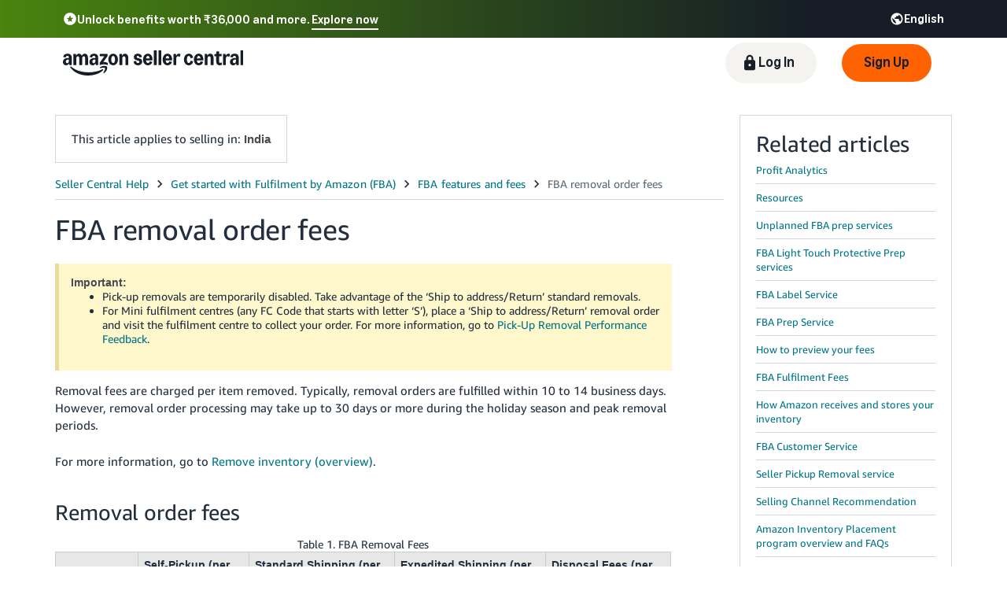

--- FILE ---
content_type: application/javascript; charset=utf-8
request_url: https://d1bkay65ooam95.cloudfront.net/help/hub/amznvendor.dc8b38abda9d1d20f0ca.chunk.min.js
body_size: 200297
content:
/*! For license information please see amznvendor.dc8b38abda9d1d20f0ca.chunk.min.js.LICENSE.txt */
(window.webpackJsonp=window.webpackJsonp||[]).push([[0],{"++O4":function(e,t){e.exports=function(e,t){if(!(e instanceof t))throw new TypeError("Cannot call a class as a function")},e.exports.__esModule=!0,e.exports.default=e.exports},"+1Gx":function(e,t,r){"use strict";r("07d7"),r("SuFq");var a,o,i,n,l,s,c,d=r("U+/k"),u=r("lH6N"),h=r("6tbS"),f=r("ctzh"),v=r("lFSa"),p=r("ctMD"),b=(r("ma9I"),r("hvbg")),g=r("CQbg"),k=r("AaG5"),m=r("MLJf"),y=r("8780"),w=r("5Lze"),_=Object(g.b)([":host{--background:var(--kat-card-background,var(--kat-background-item-default));--border-color:var(--kat-card-border-color,var(--kat-border-item-default));--border-width:var(--kat-card-border-width,var(--kat-border-width-xxsmall));--border-style:var(--kat-card-border-style,solid);--border-radius:var(--kat-card-border-radius,0);--color:var(--kat-card-color,inherit);--font-size:var(--kat-card-font-size,inherit);--font-weight:var(--kat-card-font-weight,inherit);--font-family:var(--kat-card-font-family,inherit);--line-height:var(--kat-card-line-height,inherit);--padding:var(--kat-card-padding,var(--kat-padding-medium));--box-shadow:var(--kat-card-box-shadow,0px 1px 2px rgba(9,10,13,0.2));--base-gap:var(--kat-card-base-gap,var(--kat-space-03));--base-padding:var(--kat-card-base-padding,var(--kat-space-05));--header-border-color:var(--kat-card-header-border-color,inherit);--header-border-width:var(--kat-card-header-border-width,0);--header-border-style:var(--kat-card-header-border-style,solid);--header-border-radius:var(--kat-card-header-border-radius,0);--header-background:var(--kat-card-header-background,var(--background));--header-color:var(--kat-card-header-color,inherit);--header-padding:var(--kat-card-header-padding,var(--kat-space-00));--header-font-size:var(--kat-card-header-font-size,inherit);--header-line-height:var(--kat-card-header-line-height,normal);--title-color:var(--kat-card-title-color,var(--kat-text-primary));--title-font-size:var(--kat-card-title-font-size,var(--kat-heading-200-font-size));--title-font-weight:var(--kat-card-title-font-weight,var(--kat-heading-200-font-weight));--title-font-family:var(--kat-card-title-font-family,var(--header-font-family));--title-line-height:var(--kat-card-title-line-height,var(--kat-heading-200-line-height));--title-padding:var(--kat-card-title-padding,0);--title-letter-spacing:var(--kat-card-title-letter-spacing,var(--kat-heading-200-letter-spacing));--title-overflow:var(--kat-card-title-overflow,hidden);--title-text-overflow:var(--kat-card-title-text-overflow,ellipsis);--title-white-space:var(--kat-card-title-white-space,nowrap);--title-word-break:var(--kat-card-title-word-break,break-none);--subtitle-background:var(--kat-card-subtitle-background,var(--kat-background-item-default));--subtitle-border-color:var(--kat-card-subtitle-border-color,inherit);--subtitle-border-width:var(--kat-card-subtitle-border-width,0);--subtitle-border-style:var(--kat-card-subtitle-border-style,solid);--subtitle-border-radius:var(--kat-card-subtitle-border-radius,0);--subtitle-color:var(--kat-card-subtitle-color,var(--kat-text-primary));--subtitle-font-size:var(--kat-card-subtitle-font-size,var(--kat-heading-100-font-size));--subtitle-font-weight:var(--kat-card-subtitle-font-weight,var(--kat-heading-100-font-weight));--subtitle-font-family:var(--kat-card-subtitle-font-family,inherit);--subtitle-line-height:var(--kat-card-subtitle-line-height,var(--kat-heading-100-line-height));--subtitle-padding:var(--kat-card-subtitle-padding,var(--kat-space-00));--subtitle-letter-spacing:var(--kat-card-subtitle-letter-spacing,var(--kat-heading-100-letter-spacing));--action-background:var(--kat-card-action-background,none);--action-border-color:var(--kat-card-action-border-color,var(--kat-border-color-box-primary));--action-border-width:var(--kat-card-action-border-width,0);--action-border-style:var(--kat-card-action-border-style,solid);--action-border-radius:var(--kat-card-action-border-radius,0);--action-color:var(--kat-card-action-color,inherit);--action-font-size:var(--kat-card-action-font-size,var(--kat-font-size-medium));--action-font-weight:var(--kat-card-action-font-weight,inherit);--action-font-family:var(--kat-card-action-font-family,inherit);--action-line-height:var(--kat-card-action-line-height,var(--kat-line-height-medium));--action-padding:var(--kat-card-action-padding,0);--action-margin:var(--kat-card-action-margin,0 0 0 var(--kat-padding-medium));--body-background:var(--kat-card-body-background,var(--background));--body-border-color:var(--kat-card-body-border-color,inherit);--body-border-width:var(--kat-card-body-border-width,0);--body-border-style:var(--kat-card-body-border-style,solid);--body-border-radius:var(--kat-card-body-border-radius,0);--body-color:var(--kat-card-body-color,var(--kat-text-primary));--body-font-size:var(--kat-card-body-font-size,var(--kat-body-200-font-size));--body-font-weight:var(--kat-card-body-font-weight,var(--kat-body-200-font-weight));--body-font-family:var(--kat-card-body-font-family,inherit);--body-line-height:var(--kat-card-body-line-height,var(--kat-body-200-line-height));--body-padding:var(--kat-card-body-padding,var(--kat-space-00));--body-letter-spacing:var(--kat-card-body-letter-spacing,var(--kat-body-200-letter-spacing));--footer-background:var(--kat-card-footer-background,var(--background));--footer-border-color:var(--kat-card-footer-border-color,inherit);--footer-border-width:var(--kat-card-footer-border-width,0);--footer-border-style:var(--kat-card-footer-border-style,solid);--footer-border-radius:var(--kat-card-footer-border-radius,0);--footer-color:var(--kat-card-footer-color,var(--kat-text-secondary));--footer-font-size:var(--kat-card-footer-font-size,var(--kat-body-100-font-size));--footer-font-weight:var(--kat-card-footer-font-weight,var(--kat-body-200-font-weight));--footer-font-family:var(--kat-card-footer-font-family,inherit);--footer-line-height:var(--kat-card-footer-line-height,var(--kat-body-100-line-height));--footer-padding:var(--kat-card-footer-padding,var(--kat-space-00));--footer-letter-spacing:var(--kat-card-footer-letter-spacing,var(--kat-body-100-letter-spacing));--base-no-body-padding-padding:var(--kat-card-base-no-body-padding-padding,var(--kat-space-05) var(--kat-space-00));--no-body-padding-padding:var(--kat-card-no-body-padding-padding,var(--kat-space-00) var(--kat-space-05));color:var(--color);font-size:var(--font-size);font-weight:var(--font-weight);font-family:var(--font-family);line-height:var(--line-height);grid-gap:var(--base-gap);gap:var(--base-gap);display:flex;flex-flow:column nowrap;background:var(--background);border-color:var(--border-color);border-width:var(--border-width);border-style:var(--border-style);border-radius:var(--border-radius);box-shadow:var(--box-shadow);padding:var(--base-padding)}.action,.footer,.header,.subtitle,.title{flex:0 1 auto}.body,.footer,.footer ::slotted(*),.header,.subtitle,.subtitle ::slotted(*){display:block}.body{flex:1 1 auto;color:var(--body-color);font-size:var(--body-font-size);font-weight:var(--body-font-weight);font-family:var(--body-font-family);line-height:var(--body-line-height);letter-spacing:var(--body-letter-spacing);background:var(--body-background);border-color:var(--body-border-color);border-width:var(--body-border-width);border-style:var(--body-border-style);border-radius:var(--body-border-radius);padding:var(--body-padding)}:host([no-body-padding]) .body{padding:0}.header{color:var(--header-color);font-size:var(--header-font-size);line-height:var(--header-line-height);display:flex;flex-wrap:nowrap;justify-content:space-between;align-items:center;position:relative;border-color:var(--header-border-color);border-width:var(--header-border-width);border-style:var(--header-border-style);border-radius:var(--header-border-radius);background:var(--header-background);padding:var(--header-padding)}.title{color:var(--title-color);font-size:var(--title-font-size);font-weight:var(--title-font-weight);font-family:var(--title-font-family);line-height:var(--title-line-height);letter-spacing:var(--title-letter-spacing);overflow:var(--title-overflow);text-overflow:var(--title-text-overflow);white-space:var(--title-white-space);word-break:var(--title-word-break);min-width:0;padding:var(--title-padding)}.action{color:var(--action-color);font-size:var(--action-font-size);font-weight:var(--action-font-weight);font-family:var(--action-font-family);line-height:var(--action-line-height);font-size:medium;line-height:inherit;background:var(--action-background);border-color:var(--action-border-color);border-width:var(--action-border-width);border-style:var(--action-border-style);border-radius:var(--action-border-radius);padding:var(--action-padding)}.action,.title+* ::slotted(*){margin:var(--action-margin)}.subtitle{color:var(--subtitle-color);font-size:var(--subtitle-font-size);font-weight:var(--subtitle-font-weight);font-family:var(--subtitle-font-family);line-height:var(--subtitle-line-height);letter-spacing:var(--subtitle-letter-spacing);background:var(--subtitle-background);border-color:var(--subtitle-border-color);border-width:var(--subtitle-border-width);border-style:var(--subtitle-border-style);border-radius:var(--subtitle-border-radius)}.subtitle ::slotted(*){padding:var(--subtitle-padding)}.footer{color:var(--footer-color);font-size:var(--footer-font-size);font-weight:var(--footer-font-weight);font-family:var(--footer-font-family);line-height:var(--footer-line-height);letter-spacing:var(--footer-letter-spacing);background:var(--footer-background);border-color:var(--footer-border-color);border-width:var(--footer-border-width);border-style:var(--footer-border-style);border-radius:var(--footer-border-radius)}.footer ::slotted(*){padding:var(--footer-padding)}:host(:not([dir=rtl]))>:first-child,:host([dir=rtl])>:first-child{border-top-left-radius:inherit;border-top-right-radius:inherit}:host(:not([dir=rtl]))>:last-child,:host([dir=rtl])>:last-child{border-bottom-left-radius:inherit;border-bottom-right-radius:inherit}:host([variant=warning]){--kat-card-background:var(--kat-background-message-warning);--kat-card-subtitle-background:var(--kat-background-message-warning)}:host([variant=danger]){--kat-card-background:var(--kat-background-message-danger);--kat-card-subtitle-background:var(--kat-background-message-danger)}:host([no-body-padding]){--base-padding:var(--base-no-body-padding-padding);--header-padding:var(--no-body-padding-padding);--subtitle-padding:var(--no-body-padding-padding);--footer-padding:var(--no-body-padding-padding)}"]);function O(e){var t=function(){if("undefined"==typeof Reflect||!Reflect.construct)return!1;if(Reflect.construct.sham)return!1;if("function"==typeof Proxy)return!0;try{return Boolean.prototype.valueOf.call(Reflect.construct(Boolean,[],(function(){}))),!0}catch(e){return!1}}();return function(){var r,a=Object(p.a)(e);if(t){var o=Object(p.a)(this).constructor;r=Reflect.construct(a,arguments,o)}else r=a.apply(this,arguments);return Object(v.a)(this,r)}}Object(b.a)([Object(m.i)("kat-card")],(function(e,t){return{F:function(t){Object(f.a)(a,t);var r=O(a);function a(){var t;Object(u.a)(this,a);for(var o=arguments.length,i=new Array(o),n=0;n<o;n++)i[n]=arguments[n];return t=r.call.apply(r,[this].concat(i)),e(Object(h.a)(t)),t}return a}(t),d:[{kind:"field",decorators:[Object(g.g)({reflect:!1})],key:"title",value:void 0},{kind:"field",decorators:[Object(g.g)({attribute:"no-body-padding",type:Boolean})],key:"noBodyPadding",value:function(){return!1}},{kind:"field",decorators:[Object(g.g)()],key:"variant",value:function(){return null}},{kind:"get",static:!0,key:"styles",value:function(){return[w.a,_]}},{kind:"method",key:"firstUpdated",value:function(){var e=this;this.observeChildren((function(){return e.requestUpdate()}))}},{kind:"method",key:"render",value:function(){var e=Object(y.a)(this),t=this.title||e.title,r=t||e.action,u=t?Object(g.d)(a||(a=Object(d.a)(['<div class="title"> <slot name="title">',"</slot> </div>"])),this.title||k.e):k.e,h=e.action?Object(g.d)(o||(o=Object(d.a)(['<div class="action"><slot name="action"></slot></div>']))):k.e,f=r?Object(g.d)(i||(i=Object(d.a)(['<div class="header">',"","</div>"])),u,h):k.e,v=e.subtitle?Object(g.d)(n||(n=Object(d.a)(['<div class="subtitle"><slot name="subtitle"></slot></div>']))):k.e,p=e.default?Object(g.d)(l||(l=Object(d.a)(['<div class="body"><slot></slot></div>']))):k.e,b=e.footer?Object(g.d)(s||(s=Object(d.a)(['<div class="footer"> <slot name="footer"></slot> </div>']))):k.e;return Object(g.d)(c||(c=Object(d.a)([" "," "," "," "," "])),f,v,p,b)}}]}}),m.a)},"+2b9":function(e,t,r){"use strict";Object.defineProperty(t,"__esModule",{value:!0}),t.default=void 0;var a=r("kbx8"),o=r("rqMf"),i={source:"/hz/vendor/members/help/embed/training/widget/layout/${layout}/tags/${tags}",requiredAttributes:[{validator:a.ValidatorType.PRESENCE,validatorValue:!0,attributeName:"layout"},{validator:a.ValidatorType.PRESENCE,validatorValue:!0,attributeName:"tags"}],primaryIdAttribute:"tags",sites:[o.Site.VendorCentral]};t.default=i},"+C9T":function(e,t,r){"use strict";var a=r("3Cq9"),o=r("khD2");Object.defineProperty(t,"__esModule",{value:!0}),t.HelpTrigger=void 0;var i=o(r("RMex")),n=o(r("oCD4")),l=o(r("YIDJ")),s=o(r("Uw/I")),c=o(r("tNHI")),d=o(r("MLaq")),u=o(r("cPuO")),h=o(r("q1tI")),f=a(r("5DKb")),v=function(e){function t(e){var r;return(0,i.default)(this,t),(r=(0,l.default)(this,(0,s.default)(t).call(this,e))).onclick=r.onclick.bind((0,c.default)(r)),r}return(0,d.default)(t,e),(0,n.default)(t,[{key:"determineFallbackUrl",value:function(){if(this.props.fallbackUrl)return this.props.fallbackUrl;var e=""!==this.props.bookmark?"#"+this.props.bookmark:"";return this.props.fallbackBehavior===f.FallbackBehavior.POPUP?"/gp/help/help-popup.html?itemID=".concat(this.props.topicId).concat(e):"/gp/help/help.html?itemID=".concat(this.props.topicId).concat(e)}},{key:"onclick",value:function(e){return f.openWindow(this.determineFallbackUrl(),this.props.popupWidth,this.props.popupHeight,this.props.rel)&&e&&(e.preventDefault(),e.stopPropagation()),!1}},{key:"render",value:function(){var e,t=f.determineClassName(this.props.className),r=this.props.fallbackBehavior===f.FallbackBehavior.NEW_TAB?"_blank":void 0;return h.default.createElement("a",{className:t,href:this.determineFallbackUrl(),"data-spaui":f.triggerDataBuilder("topic",this.props.clientId,this.props.context,(e={},(0,u.default)(e,"id",this.props.topicId),(0,u.default)(e,"bookmark",this.props.bookmark),e)),onClick:this.onclick,id:this.props.id,target:r,rel:this.props.rel},this.props.children)}}]),t}(h.default.Component);t.HelpTrigger=v,(0,u.default)(v,"defaultProps",f.DefaultPropsValue)},"+Lev":function(e,t,r){"use strict";var a=r("DIOs");Object.defineProperty(t,"__esModule",{value:!0}),t.default=void 0;var o=a(r("TOZb")),i=a(r("sgLQ")),n=a(r("ZEEK")),l=r("8hI4"),s=r("Kf26"),c=r("K4CH"),d=function(){function e(t,r,a,o){(0,i.default)(this,e),this.publisher=r,this.windowRef=t,this.systemMetricsFactory=a,this.messageSystem=o,this.publishOperationalMetric=this.publishOperationalMetric.bind(this)}return(0,n.default)(e,[{key:"ingest",value:function(e){(0,l.isValidMetricType)(e.type)?this.publishBusinessMetric(e):(0,l.isValidOperationalMetricType)(e.type)?this.publishOperationalMetric(e):this.publishInvalidMetric(e),e.ackId&&this.messageSystem.sendMessage(s.ACK_CHANNEL,{contents:{ackId:e.ackId}})}},{key:"publishBusinessMetric",value:function(e){var t=this.publisher.getPublisher().newChildActionPublisherForMethod(s.METHOD_NAME);t.publishStringTruncate("from",e.from),t.publishStringTruncate("where",e.where),t.publishStringTruncate("to",e.to),t.publishStringTruncate("type",e.type),t.publishStringTruncate("value",e.value),t.publishStringTruncate("client",e.client),t.publishStringTruncate("client_language",navigator.language),t.publishStringTruncate("server_language",document.documentElement.lang),t.publishStringTruncate("clientSideLanguage",navigator.language),t.publishStringTruncate("serverSideLanguage",document.documentElement.lang),t.publishStringTruncate("client_timestamp",Date.now()),t.publishStringTruncate("url",this.windowRef.location.pathname),t.publishStringTruncate("hostname",this.windowRef.location.hostname);var r=this.windowRef.navigator.userAgent,a=new c.UAParser(r),o=a.getOS().name,i=a.getDevice().type;t.publishStringTruncate("userAgent",r),t.publishStringTruncate("user_os",null!=o?o:""),t.publishStringTruncate("device_type",null!=i?i:"");for(var n=Object.keys(e.additional),l=0;l<n.length;l++){var d=n[l],u=e.additional[d];t.publishStringTruncate(d,u)}}},{key:"doPublishOperationalMetric",value:function(e,t){t.type===l.OperationalMetricType.COUNTER&&e.publishCounterMonitor(t.method,t.value),t.type===l.OperationalMetricType.TIMER&&e.publishTimerMonitor(t.method,t.value),e.publishStringTruncate("url",this.windowRef.location.pathname),e.publishStringTruncate("userAgent",this.windowRef.navigator.userAgent),t.additional&&Object.entries(t.additional).forEach((function(t){var r=(0,o.default)(t,2),a=r[0],i=r[1];e.publishStringTruncate(a,i)}))}},{key:"publishOperationalMetric",value:function(e){if(e.scope){var t=this.publisher.getPublisher().newChildActionPublisherForMethod("".concat(s.OPERATIONAL_METHOD_NAME,".").concat(e.client,".").concat(e.scope));this.doPublishOperationalMetric(t,e)}var r=this.publisher.getPublisher().newChildActionPublisherForMethod("".concat(s.OPERATIONAL_METHOD_NAME,".").concat(e.client));this.doPublishOperationalMetric(r,e)}},{key:"publishInvalidMetric",value:function(e){this.systemMetricsFactory.newOperationalMetrics().type(l.OperationalMetricType.COUNTER).method("InvalidMetric.".concat(e.type)).value(1).publish()}}]),e}();t.default=d},"+SGR":function(e,t){function r(t){return e.exports=r=Object.setPrototypeOf?Object.getPrototypeOf.bind():function(e){return e.__proto__||Object.getPrototypeOf(e)},e.exports.__esModule=!0,e.exports.default=e.exports,r(t)}e.exports=r,e.exports.__esModule=!0,e.exports.default=e.exports},"+hRj":function(e,t,r){"use strict";r.d(t,"a",(function(){return n}));var a=r("n6JI");var o=r("B57Z"),i=r("W9ff");function n(e){return function(e){if(Array.isArray(e))return Object(a.a)(e)}(e)||Object(o.a)(e)||Object(i.a)(e)||function(){throw new TypeError("Invalid attempt to spread non-iterable instance.\nIn order to be iterable, non-array objects must have a [Symbol.iterator]() method.")}()}},"+hlw":function(e,t){function r(t){return e.exports=r="function"==typeof Symbol&&"symbol"==typeof Symbol.iterator?function(e){return typeof e}:function(e){return e&&"function"==typeof Symbol&&e.constructor===Symbol&&e!==Symbol.prototype?"symbol":typeof e},e.exports.__esModule=!0,e.exports.default=e.exports,r(t)}e.exports=r,e.exports.__esModule=!0,e.exports.default=e.exports},"+l1Y":function(e,t,r){var a=r("SsQG");e.exports=function(e,t){if("function"!=typeof t&&null!==t)throw new TypeError("Super expression must either be null or a function");e.prototype=Object.create(t&&t.prototype,{constructor:{value:e,writable:!0,configurable:!0}}),Object.defineProperty(e,"prototype",{writable:!1}),t&&a(e,t)},e.exports.__esModule=!0,e.exports.default=e.exports},"+mGG":function(e,t,r){"use strict";Object.defineProperty(t,"__esModule",{value:!0})},"+wj8":function(e,t,r){"use strict";var a=r("o0o1"),o=r("yXPU");function i(){return(i=o(a.mark((function e(t,r){return a.wrap((function(e){for(;;)switch(e.prev=e.next){case 0:return e.next=2,t.handler(r);case 2:return e.abrupt("return",e.sent);case 3:case"end":return e.stop()}}),e)})))).apply(this,arguments)}Object.defineProperty(t,"__esModule",{value:!0}),t.invokeTool=void 0,t.invokeTool=function(e,t){return i.apply(this,arguments)}},"+xOA":function(e,t,r){var a=r("8MmU");function o(e,t){for(var r=0;r<t.length;r++){var o=t[r];o.enumerable=o.enumerable||!1,o.configurable=!0,"value"in o&&(o.writable=!0),Object.defineProperty(e,a(o.key),o)}}e.exports=function(e,t,r){return t&&o(e.prototype,t),r&&o(e,r),Object.defineProperty(e,"prototype",{writable:!1}),e},e.exports.__esModule=!0,e.exports.default=e.exports},"/9qa":function(e,t,r){"use strict";Object.defineProperty(t,"__esModule",{value:!0});var a=r("84ma");Object.keys(a).forEach((function(e){"default"!==e&&"__esModule"!==e&&(e in t&&t[e]===a[e]||Object.defineProperty(t,e,{enumerable:!0,get:function(){return a[e]}}))}));var o=r("EOfi");Object.keys(o).forEach((function(e){"default"!==e&&"__esModule"!==e&&(e in t&&t[e]===o[e]||Object.defineProperty(t,e,{enumerable:!0,get:function(){return o[e]}}))}));var i=r("klY3");Object.keys(i).forEach((function(e){"default"!==e&&"__esModule"!==e&&(e in t&&t[e]===i[e]||Object.defineProperty(t,e,{enumerable:!0,get:function(){return i[e]}}))}));var n=r("eaa0");Object.keys(n).forEach((function(e){"default"!==e&&"__esModule"!==e&&(e in t&&t[e]===n[e]||Object.defineProperty(t,e,{enumerable:!0,get:function(){return n[e]}}))}))},"/ARS":function(e,t,r){"use strict";r("bZMm"),r("dasq"),e.exports=r("ebyg")},"/D62":function(e,t,r){"use strict";Object.defineProperty(t,"__esModule",{value:!0}),t.default=void 0;var a=r("kbx8"),o=r("rqMf"),i={source:"/help/inline/athena-get-direct-answer/embed",requiredAttributes:[{validator:a.ValidatorType.PRESENCE,validatorValue:!0,attributeName:"directanswername"}],primaryIdAttribute:"directanswername",sites:[o.Site.SellerCentral]};t.default=i},"/G25":function(e,t,r){"use strict";var a=this&&this.__assign||function(){return(a=Object.assign||function(e){for(var t,r=1,a=arguments.length;r<a;r++)for(var o in t=arguments[r])Object.prototype.hasOwnProperty.call(t,o)&&(e[o]=t[o]);return e}).apply(this,arguments)},o=this&&this.__spreadArrays||function(){for(var e=0,t=0,r=arguments.length;t<r;t++)e+=arguments[t].length;var a=Array(e),o=0;for(t=0;t<r;t++)for(var i=arguments[t],n=0,l=i.length;n<l;n++,o++)a[o]=i[n];return a},i=this&&this.__importDefault||function(e){return e&&e.__esModule?e:{default:e}};Object.defineProperty(t,"__esModule",{value:!0}),t.Level=void 0;var n,l=i(r("B/eG")),s=i(r("F8lC")),c=r("ifpn"),d=r("T0zi");!function(e){e.DEBUG="debug",e.INFO="info",e.WARN="warn",e.ERROR="error",e.FATAL="fatal"}(n=t.Level||(t.Level={}));var u=[n.DEBUG,n.INFO,n.WARN,n.ERROR,n.FATAL],h={logThreshold:n.DEBUG,maxLogLineSize:1e4,batchTimeoutDuration:5e3,decodeStackTrace:!1,recordMetrics:!0,context:{},headers:{},logToConsole:!1,maxLogsPerBatch:25,useXMLHttpRequest:!1},f=["bubbles","cancelBubble","cancelable","composed","currentTarget","deepPath","defaultPrevented","eventPhase","explicitOriginalTarget","originalTarget","returnValue","srcElement","target","timeStamp","type","isTrusted"],v=o(f,["message"]),p=function(){function e(e){var t=this;this.resourceTimingLogged=!1,this.sendLogsToBackend=function(){var e=t.logLineQueue;if(0!==e.length){t.logLineQueue=[],t.currentLogBatchSize=0;var r={logs:e};t.sendLogToBackend(t.toJSON(r)),t.queueTimerId=void 0}};var r=a(a({},h),e);if(this.url=r.url,this.logThreshold=r.logThreshold,this.maxLogLineSize=r.maxLogLineSize,this.context=r.context,this.logToConsole=r.logToConsole,this.headers=r.headers,this.recordMetrics=r.recordMetrics,this.batchTimeoutDuration=r.batchTimeoutDuration,this.decodeStackTrace=r.decodeStackTrace,this.maxLogsPerBatch=r.maxLogsPerBatch,this.maxLogBatchSize=e.maxLogBatchSize||this.maxLogLineSize*(this.maxLogsPerBatch||1),this.currentLogBatchSize=0,this.xhrWithCredentials=r.xhrWithCredentials,this.useXMLHttpRequest=r.useXMLHttpRequest,this.logLineQueue=[],this.unregisterFns=[],this.unloaded=!1,this.logThresholdIndex=Math.max(u.indexOf(n.DEBUG),u.indexOf(this.logThreshold)),this.maxLogBatchSize<this.maxLogLineSize)throw new Error("maxLogBatchSize("+this.maxLogBatchSize+") must be greater than maxLogLineSize("+this.maxLogLineSize+")");r.sendToBackendOverride&&"function"==typeof r.sendToBackendOverride&&(this.sendLogToBackend=r.sendToBackendOverride),this.recordMetrics&&(this.metricsPublisher=c.createMetricsPublisher("KatalLogger:Loaded"),this.metricsPublisher.publishCounterMonitor("KatalLogger:construct",1)),this.registerUnloadAction((function(){t.unloaded=!0,t.sendLogsToBackend()})),this.registerBackToPageAction((function(){t.unloaded=!1}))}return e.prototype.registerUnloadAction=function(e){this.registerEvent("pagehide",e),this.registerEvent("beforeunload",e),this.registerEvent("visibilitychange",(function(){"hidden"===document.visibilityState&&e()}))},e.prototype.registerBackToPageAction=function(e){this.registerEvent("pageshow",e),this.registerEvent("visibilitychange",(function(){"visible"===document.visibilityState&&e()}))},e.prototype.addMetricsListener=function(e){var t=this,r=new d.MetricsAggregator(e),a=!1;this.registerUnloadAction((function(){a||(a=!0,t.info("Katal Metrics",r.aggregatedMetrics))}))},e.prototype.addPerformanceListener=function(){var e=this;this.registerUnloadAction((function(){e.logResourceTiming()}))},e.prototype.logResourceTiming=function(){var e,t;if(!this.resourceTimingLogged){this.resourceTimingLogged=!0;var r=window.performance.getEntriesByType("resource").reduce((function(e,t){var r,a=t,o=a.name,i=a.initiatorType,n=a.duration,l=o.split("/").pop();return e[i]=null!==(r=e[i])&&void 0!==r?r:{},e[i][l]=Math.round(n),e}),{}),a=window.performance.getEntriesByType("paint").reduce((function(e,t){var r=t.name,a=t.startTime;return e[r]=Math.round(a),e}),{}),o=Object.entries(null!==(t=null===(e=window.performance.getEntriesByType("navigation")[0])||void 0===e?void 0:e.toJSON())&&void 0!==t?t:{}).reduce((function(e,t){var r=t[0],a=t[1];return e[r]="number"==typeof a?Math.round(a):a,e}),{});this.info("Performance Timing",{resource:r,paint:a,navigation:o})}},e.prototype.addErrorListener=function(e){var t=this;["error","unhandledrejection"].map((function(r){t.registerEvent(r,(function(r){return t.eventListener(r,e)}),!0)}))},e.prototype.removeErrorListener=function(){this.unregisterFns.forEach((function(e){return e()}))},e.prototype.registerEvent=function(e,t,r){window.addEventListener(e,t,r),this.unregisterFns.push((function(){window.removeEventListener(e,t,r)}))},e.prototype.eventListener=function(e,t){var r,a;if(e.error)r=e.error.message,a=e.error;else if(e.reason)b(e.reason)?(r=e.reason.message,a=e.reason):r=e.reason;else if(b(e))r=e.message,a=e;else{var o=this.toStringObject(e);r="An unknown error occurred: "+o,a=new Error("Unknown error",{cause:o})}if("KatalLogger error"!==r&&(!t||t(a)))try{return this.error(r,a)}catch(e){}},e.prototype.createJsonStringifyReplacer=function(){var e=new Map;return function(t,r){if(r instanceof Node)return r.nodeName+" - "+(r instanceof Element?Array.from(r.attributes,(function(e){return e.name+": "+e.value})).join(", "):"");if("object"==typeof r&&null!=r){if(e.has(r))return"reference-loop, also referenced from '"+e.get(r)+"'";e.set(r,t)}return r}},e.prototype.toStringObject=function(e){var t=e.constructor.name;if(e instanceof Event){var r=f,a={};e instanceof ErrorEvent&&(r=v);for(var o=0,i=r;o<i.length;o++){var n=i[o];e[n]!==window&&(a[n]=e[n])}e=a}return t+":"+this.toJSON(e)},e.prototype.toJSON=function(e){var t;try{t=JSON.stringify(e,this.createJsonStringifyReplacer())}catch(r){t='{ "KatalLogger": "Failed to serialize!", "data": "'+e+'", "error": "'+r+'" }'}return t},e.prototype.debug=function(e,t,r){var a=this;return this.extractArgs(n.DEBUG,e,t,r).then((function(e){return a.sendRequest(e)}))},e.prototype.info=function(e,t,r){var a=this;return this.extractArgs(n.INFO,e,t,r).then((function(e){return a.sendRequest(e)}))},e.prototype.warn=function(e,t,r){var a=this;return this.extractArgs(n.WARN,e,t,r).then((function(e){return a.sendRequest(e)}))},e.prototype.error=function(e,t,r){var a=this;return this.extractArgs(n.ERROR,e,t,r).then((function(e){return a.sendRequest(e)}))},e.prototype.fatal=function(e,t,r){var a=this;return this.extractArgs(n.FATAL,e,t,r).then((function(e){return a.sendRequest(e)}))},e.prototype.extractArgs=function(e,t,r,o){var i=b(r)?{errorMessage:r.message,errorName:r.name,errorStackTrace:""}:void 0,n={level:e,message:t,error:i,context:a(a(a({},this.context),i?o:r),{logTime:Date.now()})};return n.error?this.getStackTraceFromError(r).then((function(e){return n.error.errorStackTrace=e,n})):l.default.resolve(n)},e.prototype.getStackTraceFromError=function(e){return this.decodeStackTrace?l.default.resolve(s.default.fromError(e).then((function(e){return e.map((function(e){return e.toString()})).join("\n")})).catch((function(t){return String(e.stack)+"\n\nFailed to decode stacktrace:\n"+String(t)}))):l.default.resolve(String(e.stack))},e.prototype.sendRequest=function(e){this.queueLogLine(e),this.logToConsole&&this.sendLogToConsole(e)},e.prototype.sendLogToConsole=function(e){var t=e.level;u.includes(e.level)&&e.level!==n.FATAL||(t=n.ERROR),console[t](e)},e.prototype.queueLogLine=function(e){if(this.payloadIsValid(e)){var t=this.getPayloadSize(e);this.currentLogBatchSize+t>this.maxLogBatchSize&&this.sendLogsToBackend(),this.appendToQueue(e),this.currentLogBatchSize+=t,this.unloaded||this.logLineQueue.length>=this.maxLogsPerBatch?this.sendLogsToBackend():this.queueTimerId||(this.queueTimerId=window.setTimeout(this.sendLogsToBackend,this.batchTimeoutDuration))}},e.prototype.appendToQueue=function(e){this.logLineQueue.push(e)},e.prototype.doCallBeacon=function(){return(null===navigator||void 0===navigator?void 0:navigator.sendBeacon)&&!(Object.keys(this.headers).length||this.useXMLHttpRequest)},e.prototype.sendLogToBackend=function(e){if(this.url)if(this.doCallBeacon())navigator.sendBeacon(this.url,e);else{var t=new XMLHttpRequest;t.open("POST",this.url,!0),this.xhrWithCredentials&&(t.withCredentials=this.xhrWithCredentials),Object.entries(this.headers).forEach((function(e){var r=e[0],a=e[1];t.setRequestHeader(r,a)})),t.send(e)}},e.prototype.payloadIsValid=function(e){if(u.indexOf(e.level)>=this.logThresholdIndex&&this.getPayloadSize(e)<=this.maxLogLineSize)return!0;return!1},e.prototype.getPayloadSize=function(e){return this.toJSON(e).length},e}();function b(e){return!!e&&(!("error"!==e.type||!e.message)||e.name&&e.message&&(e.stack||!!e.constructor))}t.default=p},"/Hgf":function(e,t,r){"use strict";r.d(t,"a",(function(){return o}));var a=r("I+tM"),o=Object(a.a)("kat-box","KatBox",{},{})},"/LK/":function(e,t,r){"use strict";r("SuFq");var a=r("lH6N"),o=r("6tbS"),i=r("ctzh"),n=r("lFSa"),l=r("ctMD"),s=(r("07d7"),r("FZtP"),r("TeQF"),r("pjDv"),r("PKPk"),r("hvbg")),c=r("z5U6"),d=r("MLJf");function u(e){var t=function(){if("undefined"==typeof Reflect||!Reflect.construct)return!1;if(Reflect.construct.sham)return!1;if("function"==typeof Proxy)return!0;try{return Boolean.prototype.valueOf.call(Reflect.construct(Boolean,[],(function(){}))),!0}catch(e){return!1}}();return function(){var r,a=Object(l.a)(e);if(t){var o=Object(l.a)(this).constructor;r=Reflect.construct(a,arguments,o)}else r=a.apply(this,arguments);return Object(n.a)(this,r)}}Object(s.a)([Object(d.i)("kat-list")],(function(e,t){var r=function(t){Object(i.a)(n,t);var r=u(n);function n(){var t;return Object(a.a)(this,n),t=r.call(this,n.observedAttributes),e(Object(o.a)(t)),t.loaded=!1,t}return n}(t);return{F:r,d:[{kind:"get",static:!0,key:"observedAttributes",value:function(){return["variant"]}},{kind:"method",key:"connectedCallback",value:function(){Object(c.a)(Object(l.a)(r.prototype),"connectedCallback",this).call(this),this.loaded=!0,this.role="list",this.render(),this.mutationObserver=new MutationObserver((function(e){e.forEach((function(e){var t;null!==(t=e.addedNodes)&&void 0!==t&&t.length&&Array.from(e.addedNodes).filter((function(e){return"LI"===e.tagName&&!e.role})).forEach((function(e){e.setAttribute("role","listitem")}))}))})),this.mutationObserver.observe(this,{childList:!0})}},{kind:"method",key:"disconnectedCallback",value:function(){this.mutationObserver&&this.mutationObserver.disconnect()}},{kind:"get",key:"variant",value:function(){return this.getAttribute("variant")||"unordered"}},{kind:"set",key:"variant",value:function(e){this.setAttribute("variant",e)}},{kind:"method",key:"render",value:function(){this.querySelectorAll("li:not([role])").forEach((function(e){e.setAttribute("role","listitem")}))}},{kind:"method",key:"attributeChangedCallback",value:function(){this.loaded&&this.render()}}]}}),d.c)},"/ZvO":function(e,t,r){"use strict";Object.defineProperty(t,"__esModule",{value:!0}),t.getCurrentTopLevelUrl=function(e){try{var t;return null===(t=e.top)||void 0===t?void 0:t.location.href}catch(e){return}},t.getCurrentUrl=function(e){return e.location.href},t.onDomContentLoaded=function(e,t){"loading"===e.document.readyState?e.document.addEventListener("DOMContentLoaded",t):t()}},"/a2F":function(e,t,r){"use strict";var a=r("DIOs");Object.defineProperty(t,"__esModule",{value:!0}),t.default=void 0;var o=a(r("sgLQ")),i=a(r("ZEEK")),n=r("gvT8"),l=function(){function e(t){(0,o.default)(this,e),this.errorHandler=t}return(0,i.default)(e,[{key:"serialize",value:function(e,t){return JSON.stringify({body:t,channel:e})}},{key:"deserialize",value:function(e){try{var t=JSON.parse(e);return this.validResponse(t)?t:void 0}catch(e){return}}},{key:"validResponse",value:function(e){var t=[];if(e.body){var r=e.body;(0,n.isString)(r.sender)||t.push("sender"),void 0===r.contents&&t.push("contents")}else t.push("body");return(0,n.isString)(e.channel)||t.push("channel"),!(t.length>0)||(this.logMissingKeys(e,t),!1)}},{key:"logMissingKeys",value:function(e,t){this.errorHandler.handle(new Error("Data was missing keys ["+t.join(", ")+"] and therefore is not running in library version and is being treated as malicious. Full erroring element: "+JSON.stringify(e)))}}]),e}();t.default=l},"/drj":function(e,t){function r(t){return e.exports=r="function"==typeof Symbol&&"symbol"==typeof Symbol.iterator?function(e){return typeof e}:function(e){return e&&"function"==typeof Symbol&&e.constructor===Symbol&&e!==Symbol.prototype?"symbol":typeof e},e.exports.__esModule=!0,e.exports.default=e.exports,r(t)}e.exports=r,e.exports.__esModule=!0,e.exports.default=e.exports},"/qMK":function(e,t,r){"use strict";var a=r("TqRt");Object.defineProperty(t,"__esModule",{value:!0}),t.default=void 0;var o=a(r("cDf5")),i=a(r("lwsE")),n=a(r("W8MJ")),l=a(r("PJYZ")),s=a(r("iWIM")),c=a(r("7W2i")),d=a(r("a1gu")),u=a(r("Nsbk")),h=a(r("lSNA")),f=a(r("aP1u"));function v(e){var t=function(){if("undefined"==typeof Reflect||!Reflect.construct)return!1;if(Reflect.construct.sham)return!1;if("function"==typeof Proxy)return!0;try{return Boolean.prototype.valueOf.call(Reflect.construct(Boolean,[],(function(){}))),!0}catch(e){return!1}}();return function(){var r,a=(0,u.default)(e);if(t){var o=(0,u.default)(this).constructor;r=Reflect.construct(a,arguments,o)}else r=a.apply(this,arguments);return(0,d.default)(this,r)}}var p=function(e){(0,c.default)(r,e);var t=v(r);function r(e,a){var o;return(0,i.default)(this,r),o=t.call(this,e),(0,h.default)((0,l.default)(o),"truncate",!1),o.value=a,o}return(0,n.default)(r,[{key:"value",get:function(){return this._value},set:function(e){"number"!=typeof e&&"boolean"!=typeof e||(e=e.toString()),this._value=e}},{key:"type",get:function(){return f.default.Types.String}},{key:"canMonitor",get:function(){return!1}},{key:"validationError",value:function(){var e=(0,s.default)((0,u.default)(r.prototype),"validationError",this).call(this);if(e)return e;if("string"!=typeof this.value)return new Error("Expected field value in String metrics object '".concat(this.name,"' to be type string, but it was ").concat((0,o.default)(this.value)));if(this.value.length>r.MAX_SIZE){if(!this.truncate)return new Error("Expected field value in String metrics object '".concat(this.name,"' to be ").concat(r.MAX_SIZE," characters or less, but it was ").concat(this.value.length," characters."));this.value=this.value.substring(0,r.MAX_SIZE)}}}]),r}(f.default);t.default=p,(0,h.default)(p,"MAX_SIZE",256)},"0/SB":function(e,t,r){"use strict";var a=r("DIOs");Object.defineProperty(t,"__esModule",{value:!0}),t.MetricEventListener=void 0;var o=a(r("sgLQ")),i=a(r("ZEEK")),n=r("Kf26"),l=(a(r("G2f6")),function(){function e(t,r,a){(0,o.default)(this,e),this.handleTopLevel=this.handleTopLevel.bind(this),this.handleMetric=this.handleMetric.bind(this),this.broadcaster=t,this.ingestor=a,r.detectTopLevel(this.handleTopLevel)}return(0,i.default)(e,[{key:"handleTopLevel",value:function(e){e&&this.broadcaster.registerLibraryHandler(n.METRICS_CHANNEL,this.handleMetric)}},{key:"handleMetric",value:function(e){var t=e.contents;this.ingestor.ingest(t)}}]),e}());t.MetricEventListener=l},"02mu":function(e,t,r){var a=r("tz/P");e.exports=function(e,t,r){return(t=a(t))in e?Object.defineProperty(e,t,{value:r,enumerable:!0,configurable:!0,writable:!0}):e[t]=r,e},e.exports.__esModule=!0,e.exports.default=e.exports},"058O":function(e,t,r){"use strict";r.d(t,"f",(function(){return o})),r.d(t,"a",(function(){return n})),r.d(t,"i",(function(){return l})),r.d(t,"g",(function(){return s})),r.d(t,"d",(function(){return c})),r.d(t,"e",(function(){return d})),r.d(t,"h",(function(){return u})),r.d(t,"c",(function(){return h})),r.d(t,"b",(function(){return f}));r("+2oP"),r("sMBO"),r("rB9j"),r("4Brf"),r("lH6N"),r("NC+Z"),r("07d7"),r("FZtP"),r("pjDv"),r("PKPk"),r("SYor"),r("5s+n"),r("4mDm"),r("YGK4"),r("uqXc"),r("yq1k"),r("JTJg"),r("OGbe"),r("MLJf");var a={};function o(e,t){for(var r=arguments.length>2&&void 0!==arguments[2]?arguments[2]:document,o=t===a,i=e;i!==r&&i;i=i.parentNode){if(i instanceof ShadowRoot){if(o)return i;i=i.host}if(!o&&t(i))return i}return null}function i(e){return o(e,a)}function n(e){var t=arguments.length>1&&void 0!==arguments[1]?arguments[1]:{},r=arguments.length>2&&void 0!==arguments[2]?arguments[2]:[],a=document.createElement(e);for(var o in t)"__text"===o?a.innerText=t[o]:a.setAttribute(o,t[o]);return r.forEach((function(e){return a.appendChild(e)})),a}function l(e,t){for(var r=[],a=0;a<e;++a)r.push(t(a));return r}function s(e,t){return Object.prototype.hasOwnProperty.call(e,t)}function c(e){for(var t=Array.from(e.childNodes),r=0;r<t.length;r++){var a=t[r];if(a.nodeType===a.TEXT_NODE&&""!==a.textContent.trim())return a.textContent;var o=c(a);if(null!==o)return o}return null}function d(e,t){var r=document.getElementById(t);if(r)return r;for(var a=i(e.parentNode);a;){var o=a.getElementById(t);if(o)return o;a=i(a.host)}return null}function u(e){return e&&!!e.children.length}function h(e){var t;return e.some((function(e){return null!=(t=e())})),t}function f(e,t){return t.composed?t.composedPath().some((function(t){return t===e})):e.contains(t.target)}},"0LKQ":function(e,t,r){"use strict";Object.defineProperty(t,"__esModule",{value:!0}),t.getContextPairs=function(e){switch(e.issueType){case a.IssueType.InactiveListing:var t=e.context;return{sku:t.sku,asin:t.asin,reasonCode:t.reasonCode};case a.IssueType.ListingFileUploadFailure:var r=e.context;return{batchId:r.batchId,errorCodes:r.errorCodes};case a.IssueType.IntentPredictionBasedIssue:return e.context}},t.getBroadIssueContextPairs=function(e){return e.context};var a=r("GErr")},"0V3r":function(e,t,r){"use strict";r("SuFq");var a,o=r("U+/k"),i=r("lH6N"),n=r("6tbS"),l=r("ctzh"),s=r("lFSa"),c=r("ctMD"),d=(r("ma9I"),r("07d7"),r("FZtP"),r("pjDv"),r("PKPk"),r("hvbg")),u=r("CQbg"),h=r("MLJf"),f=r("5Lze"),v=Object(u.b)([":host{--background:var(--kat-input-group-background,none);--border-color:var(--kat-input-group-border-color,var(--kat-border-color-input-default));--border-width:var(--kat-input-group-border-width,var(--kat-border-width-xxsmall));--border-style:var(--kat-input-group-border-style,solid);--border-radius:var(--kat-input-group-border-radius,var(--kat-border-radius-xxsmall));--color:var(--kat-input-group-color,inherit);--font-size:var(--kat-input-group-font-size,inherit);--font-weight:var(--kat-input-group-font-weight,inherit);--font-family:var(--kat-input-group-font-family,inherit);--line-height:var(--kat-input-group-line-height,inherit);--padding:var(--kat-input-group-padding,0);--vertical-rhythm:var(--kat-input-group-vertical-rhythm,0);--height:var(--kat-input-group-height,2em);--input-border-width:var(--kat-input-group-input-border-width,var(--border-width));--input-border-color:var(--kat-input-group-input-border-color,var(--border-color));--input-border-style:var(--kat-input-group-input-border-style,var(--border-style));--input-border-radius:var(--kat-input-group-input-border-radius,var(--border-radius));--icon-background:var(--kat-input-group-icon-background,var(--kat-background-neutral));--icon-border-color:var(--kat-input-group-icon-border-color,var(--border-color));--icon-border-width:var(--kat-input-group-icon-border-width,var(--border-width));--icon-border-style:var(--kat-input-group-icon-border-style,solid);--icon-border-radius:var(--kat-input-group-icon-border-radius,var(--border-radius));--icon-color:var(--kat-input-group-icon-color,inherit);--icon-font-size:var(--kat-input-group-icon-font-size,var(--kat-font-size-medium));--icon-font-weight:var(--kat-input-group-icon-font-weight,inherit);--icon-font-family:var(--kat-input-group-icon-font-family,inherit);--icon-line-height:var(--kat-input-group-icon-line-height,var(--kat-line-height-medium));--icon-padding:var(--kat-input-group-icon-padding,0.2rem);--icon-size:var(--kat-input-group-icon-size,var(--kat-icon-size-small));--icon-width:var(--kat-input-group-icon-width,auto);--icon-height:var(--kat-input-group-icon-height,var(--height,auto));--icon-small-height:var(--kat-input-group-icon-small-height,auto);--icon-small-padding:var(--kat-input-group-icon-small-padding,calc(var(--kat-space-02) - 1px));--icon-small-size:var(--kat-input-group-icon-small-size,var(--kat-icon-size-xsmall));--text-small-height:var(--kat-input-group-text-small-height,auto);--text-small-padding:var(--kat-input-group-text-small-padding,0 var(--kat-space-03));display:block}.inner{color:var(--color);font-size:var(--font-size);font-weight:var(--font-weight);font-family:var(--font-family);line-height:var(--line-height);vertical-rhythm:var(--vertical-rhythm);--item-border-radius:var(--border-radius);display:flex;justify-content:stretch;align-items:stretch;position:relative;background:var(--background);border-radius:var(--border-radius);padding:var(--padding)}::slotted(*){flex:0 1 auto;--icon-border-radius:0;margin:0;border-radius:0}::slotted(:not(kat-input):not(kat-dropdown):not(kat-predictive-input)){display:inline-flex;align-items:center}:host(:not([dir=rtl])) ::slotted(:not(:first-child)){border-left-style:hidden;--border-left-style:hidden}:host([dir=rtl]) ::slotted(:not(:first-child)){border-right-style:hidden;--border-right-style:hidden}::slotted(:not(kat-icon):not(kat-dropdown):not(kat-input):not(kat-predictive-input)){color:var(--icon-color);font-size:var(--icon-font-size);font-weight:var(--icon-font-weight);font-family:var(--icon-font-family);line-height:var(--icon-line-height);height:var(--icon-height);background:var(--icon-background);border-color:var(--icon-border-color);border-width:var(--icon-border-width);border-style:var(--icon-border-style);border-radius:var(--icon-border-radius);padding:var(--icon-padding)}::slotted(kat-dropdown),::slotted(kat-input),::slotted(kat-predictive-input){--border-width:var(--input-border-width);--border-color:var(--input-border-color);--border-style:var(--input-border-style);--border-radius:var(--input-border-radius);--label-display:none;flex:1 1 auto}:host(:not([dir=rtl])) ::slotted(kat-dropdown),:host(:not([dir=rtl])) ::slotted(kat-input),:host(:not([dir=rtl])) ::slotted(kat-predictive-input){text-align:left}:host([dir=rtl]) ::slotted(kat-dropdown),:host([dir=rtl]) ::slotted(kat-input),:host([dir=rtl]) ::slotted(kat-predictive-input){text-align:right}::slotted(kat-icon){--background:var(--icon-background);--border-color:var(--icon-border-color);--border-width:var(--icon-border-width);--border-style:var(--icon-border-style);--border-radius:var(--icon-border-radius);--color:var(--icon-color);--font-weight:var(--icon-font-weight);--line-height:var(--icon-line-height);--padding:var(--icon-padding);--size:var(--icon-size);--width:var(--icon-width);--height:var(--icon-height)}:host(:not([dir=rtl])) ::slotted(kat-icon){border-left-style:var(--icon-border-style);border-left-style:var(--icon-border-left-style,var(--icon-border-style))}:host([dir=rtl]) ::slotted(kat-icon){border-right-style:var(--icon-border-style);border-right-style:var(--icon-border-left-style,var(--icon-border-style))}:host([size=small]) ::slotted(kat-icon){--icon-padding:var(--icon-small-padding);--icon-size:var(--icon-small-size);--icon-height:var(--icon-small-height)}:host([size=small]) ::slotted(:not(kat-icon):not(kat-dropdown):not(kat-input):not(kat-predictive-input)){--icon-padding:var(--text-small-padding);--icon-height:var(--text-small-height)}::slotted(:first-child),::slotted(:last-child){border-radius:var(--item-border-radius)}:host(:not([dir=rtl])) ::slotted(:first-child){border-top-right-radius:0;border-bottom-right-radius:0}:host(:not([dir=rtl])) ::slotted(:last-child),:host([dir=rtl]) ::slotted(:first-child){border-top-left-radius:0;border-bottom-left-radius:0}:host([dir=rtl]) ::slotted(:last-child){border-top-right-radius:0;border-bottom-right-radius:0}"]);function p(e){var t=function(){if("undefined"==typeof Reflect||!Reflect.construct)return!1;if(Reflect.construct.sham)return!1;if("function"==typeof Proxy)return!0;try{return Boolean.prototype.valueOf.call(Reflect.construct(Boolean,[],(function(){}))),!0}catch(e){return!1}}();return function(){var r,a=Object(c.a)(e);if(t){var o=Object(c.a)(this).constructor;r=Reflect.construct(a,arguments,o)}else r=a.apply(this,arguments);return Object(s.a)(this,r)}}Object(d.a)([Object(h.i)("kat-input-group")],(function(e,t){return{F:function(t){Object(l.a)(a,t);var r=p(a);function a(){var t;Object(i.a)(this,a);for(var o=arguments.length,l=new Array(o),s=0;s<o;s++)l[s]=arguments[s];return t=r.call.apply(r,[this].concat(l)),e(Object(n.a)(t)),t}return a}(t),d:[{kind:"get",static:!0,key:"styles",value:function(){return[f.a,v]}},{kind:"field",decorators:[Object(u.g)()],key:"size",value:function(){return"large"}},{kind:"method",key:"setChildrenSizeAttr",value:function(){var e=this;Array.from(this.children).forEach((function(t){return t.setAttribute("size",e.size)}))}},{kind:"method",key:"onSlotChange",value:function(){this.setChildrenSizeAttr()}},{kind:"method",key:"render",value:function(){return Object(u.d)(a||(a=Object(o.a)(['<div class="inner"> <slot @slotchange="','"></slot> </div>'])),this.onSlotChange)}}]}}),h.a)},"0pxJ":function(e,t,r){"use strict";Object.defineProperty(t,"__esModule",{value:!0}),t.getHttpRequestId=function(e){var t=e.document.querySelector('[name="a2z:request_id"]');return t&&t.getAttribute("content")||void 0}},"13RH":function(e,t,r){"use strict";r("5DmW");var a=this&&this.__createBinding||(Object.create?function(e,t,r,a){void 0===a&&(a=r);var o=Object.getOwnPropertyDescriptor(t,r);o&&!("get"in o?!t.__esModule:o.writable||o.configurable)||(o={enumerable:!0,get:function(){return t[r]}}),Object.defineProperty(e,a,o)}:function(e,t,r,a){void 0===a&&(a=r),e[a]=t[r]}),o=this&&this.__exportStar||function(e,t){for(var r in e)"default"===r||Object.prototype.hasOwnProperty.call(t,r)||a(t,e,r)};Object.defineProperty(t,"__esModule",{value:!0}),o(r("tz7i"),t),o(r("mOJa"),t)},"1sMc":function(e,t){e.exports=function(e){return e&&e.__esModule?e:{default:e}},e.exports.__esModule=!0,e.exports.default=e.exports},"2zVk":function(e,t,r){"use strict";Object.defineProperty(t,"__esModule",{value:!0}),t.whiteListValidator=t.typeValidator=t.regexValidator=t.presenceValidator=t.blackListValidator=t.absenceValidator=void 0;t.presenceValidator=function(e,t){return!!t};t.absenceValidator=function(e,t){return!t};t.regexValidator=function(e,t){return null!=t&&(e instanceof RegExp?e:new RegExp(e)).test(t)};t.typeValidator=function(e,t){if(null==t)return!1;switch(e){case"number":var r=parseInt(t);return!isNaN(r);case"object":try{return JSON.parse(t),!0}catch(e){return!1}case"string":return!0;default:return!1}};t.whiteListValidator=function(e,t){return(Array.isArray(e)?e:[]).indexOf(t)>=0};t.blackListValidator=function(e,t){return(Array.isArray(e)?e:[]).indexOf(t)<0}},"38B+":function(e,t,r){"use strict";r("gkl3"),r("SuFq");var a,o=r("U+/k"),i=r("lH6N"),n=r("6tbS"),l=r("ctzh"),s=r("lFSa"),c=r("ctMD"),d=(r("yq1k"),r("JTJg"),r("qePV"),r("pjDv"),r("PKPk"),r("07d7"),r("FZtP"),r("4l63"),r("rB9j"),r("UxlC"),r("hvbg")),u=r("z5U6"),h=r("CQbg"),f=r("MLJf"),v=r("5Lze"),p=Object(h.b)([':host{--header-background:var(--kat-tabs-header-background,var(--kat-background-neutral));--header-border-width:var(--kat-tabs-header-border-width,0 0 var(--kat-border-width-xxsmall));--header-border-color:var(--kat-tabs-header-border-color,transparent transparent var(--kat-border-color-box-primary));--header-box-shadow:var(--kat-tabs-header-box-shadow,none);--header-border-style:var(--kat-tabs-header-border-style,solid);--content-margin:var(--kat-tabs-content-margin,1px 0 0 0);--content-focus-ring-width:var(--kat-tabs-content-focus-ring-width,var(--kat-border-width-xsmall));--content-focus-ring-color:var(--kat-tabs-content-focus-ring-color,var(--kat-border-color-focus));--content-focus-ring-outlay:var(--kat-tabs-content-focus-ring-outlay,0px);--label-background:var(--kat-tabs-label-background,none);--label-border-color:var(--kat-tabs-label-border-color,var(--kat-border-color-box-primary));--label-border-width:var(--kat-tabs-label-border-width,0);--label-border-style:var(--kat-tabs-label-border-style,solid);--label-border-radius:var(--kat-tabs-label-border-radius,0);--label-color:var(--kat-tabs-label-color,inherit);--label-font-size:var(--kat-tabs-label-font-size,var(--kat-font-size-medium));--label-font-weight:var(--kat-tabs-label-font-weight,inherit);--label-font-family:var(--kat-tabs-label-font-family,inherit);--label-line-height:var(--kat-tabs-label-line-height,18px);--label-padding:var(--kat-tabs-label-padding,0.5rem);--label-separator-width:var(--kat-tabs-label-separator-width,0);--label-separator-height:var(--kat-tabs-label-separator-height,0);--label-separator-color:var(--kat-tabs-label-separator-color,transparent);--label-focus-ring-width:var(--kat-tabs-label-focus-ring-width,var(--kat-border-width-xsmall));--label-focus-ring-color:var(--kat-tabs-label-focus-ring-color,var(--kat-border-color-focus));--label-focus-ring-outlay:var(--kat-tabs-label-focus-ring-outlay,0px);--label-color-selected:var(--kat-tabs-label-color-selected,inherit);--label-underline-color-selected:var(--kat-tabs-label-underline-color-selected,var(--kat-border-color-focus));--label-underline-height-selected:var(--kat-tabs-label-underline-height-selected,var(--kat-border-width-small));--label-underline-width-selected:var(--kat-tabs-label-underline-width-selected,calc(100% - 1rem));--label-underline-outlay-selected:var(--kat-tabs-label-underline-outlay-selected,0.14rem);--label-underline-top-selected:var(--kat-tabs-label-underline-top-selected,unset);--label-background-color-selected:var(--kat-tabs-label-background-color-selected,inherit);--label-underline-z-index-selected:var(--kat-tabs-label-underline-z-index-selected,initial);--label-underline-left-selected:var(--kat-tabs-label-underline-left-selected,50%);--label-box-shadow-selected:var(--kat-tabs-label-box-shadow-selected,none);--label-content-hover:var(--kat-tabs-label-content-hover,"");--label-position-hover:var(--kat-tabs-label-position-hover,absolute);--label-bottom-hover:var(--kat-tabs-label-bottom-hover,var(--overflow-label-underline-outlay-hover));--label-left-hover:var(--kat-tabs-label-left-hover,50%);--label-transform-hover:var(--kat-tabs-label-transform-hover,translateX(-50%));--label-width-hover:var(--kat-tabs-label-width-hover,var(--overflow-label-underline-width-hover));--label-height-hover:var(--kat-tabs-label-height-hover,var(--kat-border-width-xsmall));--label-background-hover:var(--kat-tabs-label-background-hover,var(--overflow-label-underline-color-hover));--label-background-active:var(--kat-tabs-label-background-active,var(--label-background));--label-border-color-active:var(--kat-tabs-label-border-color-active,var(--label-border-color));--label-color-active:var(--kat-tabs-label-color-active,var(--label-color));--label-background-focus:var(--kat-tabs-label-background-focus,var(--label-background));--label-border-color-focus:var(--kat-tabs-label-border-color-focus,var(--label-border-color));--label-color-focus:var(--kat-tabs-label-color-focus,var(--label-color));--label-background-hover-box:var(--kat-tabs-label-background-hover-box,var(--label-background));--label-border-color-hover-box:var(--kat-tabs-label-border-color-hover-box,var(--label-border-color));--label-color-hover-box:var(--kat-tabs-label-color-hover-box,var(--label-color));--label-margin-add-offset:var(--kat-tabs-label-margin-add-offset,0 0 0 var(--kat-space-05));--overflow-label-color-hover:var(--kat-tabs-overflow-label-color-hover,inherit);--overflow-label-underline-color-hover:var(--kat-tabs-overflow-label-underline-color-hover,var(--kat-border-color-focus));--overflow-label-underline-height-hover:var(--kat-tabs-overflow-label-underline-height-hover,var(--kat-border-width-xxsmall));--overflow-label-underline-width-hover:var(--kat-tabs-overflow-label-underline-width-hover,calc(100% - 1rem));--overflow-label-underline-outlay-hover:var(--kat-tabs-overflow-label-underline-outlay-hover,0.14rem);--overflow-label-background-active:var(--kat-tabs-overflow-label-background-active,var(--overflow-label-background));--overflow-label-border-color-active:var(--kat-tabs-overflow-label-border-color-active,var(--overflow-label-border-color));--overflow-label-color-active:var(--kat-tabs-overflow-label-color-active,var(--overflow-label-color));--overflow-label-background-focus:var(--kat-tabs-overflow-label-background-focus,var(--overflow-label-background));--overflow-label-border-color-focus:var(--kat-tabs-overflow-label-border-color-focus,var(--overflow-label-border-color));--overflow-label-color-focus:var(--kat-tabs-overflow-label-color-focus,var(--overflow-label-color));--status-background:var(--kat-tabs-status-background,none);--status-border-color:var(--kat-tabs-status-border-color,var(--kat-border-color-box-primary));--status-border-width:var(--kat-tabs-status-border-width,0);--status-border-style:var(--kat-tabs-status-border-style,solid);--status-border-radius:var(--kat-tabs-status-border-radius,0);--status-color:var(--kat-tabs-status-color,var(--kat-font-color-interactive));--status-font-size:var(--kat-tabs-status-font-size,var(--kat-icon-size-xsmall));--status-font-weight:var(--kat-tabs-status-font-weight,inherit);--status-font-family:var(--kat-tabs-status-font-family,inherit);--status-line-height:var(--kat-tabs-status-line-height,var(--kat-line-height-medium));--status-padding:var(--kat-tabs-status-padding,0 0 0 5px);--status-text-shadow:var(--kat-tabs-status-text-shadow,0 0 0px var(--kat-font-color-interactive),0 0 0px var(--kat-font-color-interactive));--status-margin:var(--kat-tabs-status-margin,0);--status-gap:var(--kat-tabs-status-gap,var(--kat-space-02));--metric-color:var(--kat-tabs-metric-color,var(--kat-text-primary));--metric-font-size:var(--kat-tabs-metric-font-size,var(--kat-heading-400-font-size));--metric-font-weight:var(--kat-tabs-metric-font-weight,var(--kat-heading-400-font-weight));--metric-line-height:var(--kat-tabs-metric-line-height,var(--kat-heading-400-line-height));--metric-letter-spacing:var(--kat-tabs-metric-letter-spacing,var(--kat-heading-400-letter-spacing));--metric-margin:var(--kat-tabs-metric-margin,var(--kat-space-03) 0 0);--metric-gap:var(--kat-tabs-metric-gap,var(--kat-space-02));--secondary-info-color:var(--kat-tabs-secondary-info-color,var(--kat-text-secondary));--secondary-info-font-size:var(--kat-tabs-secondary-info-font-size,var(--kat-body-100-font-size));--secondary-info-font-weight:var(--kat-tabs-secondary-info-font-weight,var(--kat-body-100-font-weight));--secondary-info-line-height:var(--kat-tabs-secondary-info-line-height,var(--kat-body-100-line-height));--secondary-info-letter-spacing:var(--kat-tabs-secondary-info-letter-spacing,var(--kat-body-100-letter-spacing));--trend-polarity-color-positive:var(--kat-tabs-trend-polarity-color-positive,var(--kat-text-status-success));--trend-polarity-color-negative:var(--kat-tabs-trend-polarity-color-negative,var(--kat-text-status-danger));--trend-polarity-color-neutral:var(--kat-tabs-trend-polarity-color-neutral,var(--kat-text-primary))}.root{display:flex;flex-flow:row nowrap;position:relative;background:var(--header-background);border-width:var(--header-border-width);border-color:var(--header-border-color);box-shadow:var(--header-box-shadow);border-style:var(--header-border-style)}::slotted(.hidden){width:0;--header-border-width:0px;--label-padding:0px;--label-font-size:0px}:host([full-width-tabs]) ::slotted(kat-tab){flex:1 1 0}:host([add-offset]) ::slotted(kat-tab:first-child){margin:var(--label-margin-add-offset)}:host(:not([dir=rtl])[add-offset]) ::slotted(kat-tab:first-child){border-left-style:solid;border-left-width:var(--label-separator-width);border-left-color:var(--label-separator-color)}:host([dir=rtl][add-offset]) ::slotted(kat-tab:first-child){border-right-style:solid;border-right-width:var(--label-separator-width);border-right-color:var(--label-separator-color)}']),b=r("NC+Z"),g=r("OGbe"),k=function(e){return e.KatTabElement="KAT-TAB",e.KatTabOverflowElement="KAT-TAB-OVERFLOW",e.KatTabOverflowId="tabOverflow",e.KatHiddenTab="katal-hidden-tab",e.IsOverflowVisible="is-overflow-visible",e.OverflowSelected="overflow-selected",e}({}),m=function(){function e(t){Object(i.a)(this,e),Object(g.a)(this,"primaryChildTabs",void 0),Object(g.a)(this,"ref",void 0),Object(g.a)(this,"overflowTab",void 0),Object(g.a)(this,"overflowChildTabs",void 0),Object(g.a)(this,"hiddenTab",void 0),Object(g.a)(this,"tabBeforeOverflow",void 0),Object(g.a)(this,"isInitialOverflowChildBeingClicked",void 0),Object(g.a)(this,"initialOverflowTabSelected",void 0),Object(g.a)(this,"lastSelectedOverflowTab",void 0),this.ref=t,this.initializeOverflowTab(),this.primaryChildTabs=Array.from(t.children),this.overflowTab=this.primaryChildTabs[this.primaryChildTabs.length-2],this.overflowChildTabs=Array.from(this.overflowTab.children),this.hiddenTab=this.primaryChildTabs[this.primaryChildTabs.length-1],this.tabBeforeOverflow=this.primaryChildTabs[this.primaryChildTabs.length-3],this.isInitialOverflowChildBeingClicked=!1,this.initialOverflowTabSelected=-1}return Object(b.a)(e,[{key:"initializeOverflowTab",value:function(){var e=this,t=Array.from(this.ref.children);if(t[t.length-2].tagName!==k.KatTabOverflowElement){var r=document.createDocumentFragment(),a=document.createElement(k.KatTabOverflowElement);a.setAttribute("tab-id",k.KatTabOverflowId),t.forEach((function(t,o){e.ref.tabsBeforeOverflow<=o?(t.classList.add("overflow-child-tab"),a.appendChild(t)):r.appendChild(t)})),r.appendChild(a),this.ref.appendChild(r);var o=document.createElement("kat-tab");o.setAttribute("label","katal-hidden"),o.setAttribute("tab-id",k.KatHiddenTab),o.setAttribute("tabIndex","-1"),o.classList.add("hidden"),this.ref.appendChild(o)}}},{key:"_replaceHiddenTabContent",value:function(e){var t=this;this.lastSelectedOverflowTab&&Array.from(this.hiddenTab.children[0].children).forEach((function(e){return t.lastSelectedOverflowTab.appendChild(e)})),this.lastSelectedOverflowTab=e;var r=document.createElement("div"),a=e.children;Array.from(a).forEach((function(e){e.hasAttribute("slot")||r.appendChild(e)})),this.hiddenTab.replaceChildren(r)}},{key:"setSelectedTab",value:function(){this.ref._selectedTab!==this.hiddenTab&&(this.ref._selectedTab=this.hiddenTab)}},{key:"setNextOverflowSelected",value:function(e){e.keyCode===f.e.ArrowRight?this.overflowTab.overflowSelected+=1:this.overflowTab.overflowSelected-=1}},{key:"arrowIntoOverflow",value:function(){this.overflowTab.overflowSelected=0,this.ref._setSelected(this.hiddenTab.tabId),this.overflowTab.isOverflowVisible=!0}},{key:"overflowNavigationWhenClosed",value:function(e){return this.setNextOverflowSelected(e),-1===this.overflowTab.overflowSelected?(this.overflowTab.isOverflowVisible=!1,void this.ref._setSelected(this.tabBeforeOverflow.tabId)):this.overflowTab.overflowSelected===this.overflowTab.children.length?(this.overflowTab.overflowSelected=-1,void this.ref._setSelected(this.primaryChildTabs[0].tabId)):(this.ref._setSelected(this.hiddenTab.tabId),void(this.overflowTab.isOverflowVisible=!0))}},{key:"overflowVisibleArrow",value:function(e,t){var r=this.overflowTab,a=this.primaryChildTabs;return this.setNextOverflowSelected(e),e.keyCode===f.e.ArrowLeft&&-2===r.overflowSelected?(r.overflowSelected=-1,r.isOverflowVisible=!1,void this.ref._setSelected(a[a.length-3].tabId)):e.keyCode===f.e.ArrowRight&&0===r.overflowSelected?(t.overflowSelected=0,this.ref._setSelected(this.hiddenTab.tabId),void(r.isOverflowVisible=!0)):-1===r.overflowSelected?(r.isOverflowVisible=!1,void this.ref._setSelected(this.tabBeforeOverflow.tabId)):r.overflowSelected===r.children.length?(r.overflowSelected=-1,void this.ref._setSelected(a[0].tabId)):void this.ref._selectTab()}},{key:"_getSelectedOverflowTab",value:function(){var e;return this.overflowChildTabs[null===(e=this.overflowTab)||void 0===e?void 0:e.overflowSelected]}},{key:"_setSelected",value:function(e){var t,r;if(this.overflowChildTabs.forEach((function(a,o){a.tabId===e?(a.focus(),a.overflowTabSelected=!0,t=a,r=o):a.overflowTabSelected=!1})),this.ref.selected===k.KatHiddenTab&&t)return this.overflowTab.overflowSelected=r,this.overflowTab.isOverflowVisible=!1,void this.ref._selectTab();if(t&&!this.hiddenTab.selected)return this.isInitialOverflowChildBeingClicked=!0,this.initialOverflowTabSelected=r,this.overflowTab.overflowSelected=r,this.overflowTab.isOverflowVisible=!1,void(this.ref.selected=this.hiddenTab.tabId);if(this.overflowTab.isOverflowVisible&&(this.overflowTab.isOverflowVisible=!1),e===k.KatHiddenTab&&this.ref.selected===k.KatHiddenTab){var a=this._getSelectedOverflowTab();this._replaceHiddenTabContent(a),this._setFocusAndSelectionForOverflowChildTabs(a)}this.ref.selected=e}},{key:"_updateChildTabs",value:function(){var e,t=this;this.primaryChildTabs.forEach((function(r,a){var o=0===a&&!t.ref.selected||!e&&r.tabId===t.ref.selected;r.selected=o,o&&(e=r)}))}},{key:"_setFocusAndSelectionForOverflowChildTabs",value:function(e){this.overflowChildTabs.forEach((function(t){t===e?(t.focus(),t.overflowTabSelected=!0):t.overflowTabSelected=!1}))}},{key:"_handleOverflowBlur",value:function(e){var t;if(null!=e&&null!==(t=e.detail)&&void 0!==t&&t.relatedTarget){var r,a=e.detail.relatedTarget.tabId,o=!1;this.primaryChildTabs.some((function(e){if(a===e.tabId)return o=!0,r=!0,!0})),this.overflowChildTabs.forEach((function(t){e.detail.relatedTarget.tabId===t.tabId&&(o=!0)})),o?o&&e.detail.relatedTarget.tagName!==k.KatTabOverflowElement&&!0===this.overflowTab.isOverflowVisible&&!0===r&&(this.overflowTab.isOverflowVisible=!1):this.overflowTab.isOverflowVisible=!1}else this.overflowTab.isOverflowVisible=!1}},{key:"_clickOverflowChildTabForTheFirstTime",value:function(){this._replaceHiddenTabContent(this._getSelectedOverflowTab()),this._updateChildTabs(),this.ref._selectedTab=this.hiddenTab,this.isInitialOverflowChildBeingClicked=!1,this.initialOverflowTabSelected=-1}},{key:"_selectTab",value:function(){this.setSelectedTab();var e=this._getSelectedOverflowTab();this._replaceHiddenTabContent(e),this._updateChildTabs(),this._setFocusAndSelectionForOverflowChildTabs(e)}}]),e}();function y(e){var t=function(){if("undefined"==typeof Reflect||!Reflect.construct)return!1;if(Reflect.construct.sham)return!1;if("function"==typeof Proxy)return!0;try{return Boolean.prototype.valueOf.call(Reflect.construct(Boolean,[],(function(){}))),!0}catch(e){return!1}}();return function(){var r,a=Object(c.a)(e);if(t){var o=Object(c.a)(this).constructor;r=Reflect.construct(a,arguments,o)}else r=a.apply(this,arguments);return Object(s.a)(this,r)}}Object(d.a)([Object(f.i)("kat-tabs")],(function(e,t){var r=function(t){Object(l.a)(a,t);var r=y(a);function a(){var t;return Object(i.a)(this,a),t=r.call(this),e(Object(n.a)(t)),t._listeners=[{target:window,listeners:[["resize",t._handleResize.bind(Object(n.a)(t))]]},["keydown",function(e){if([k.KatTabElement,k.KatTabOverflowElement].includes(e.target.tagName)){if(e.keyCode===f.e.ArrowLeft||e.keyCode===f.e.ArrowRight){e.preventDefault(),e.stopPropagation();var r=t._selectedTab,a=r?e.keyCode===f.e.ArrowLeft?r.previousElementSibling:r.nextElementSibling:t.children[0];if(t.overflowController){var o=Object(n.a)(t),i=o.overflowController,l=o.overflowController.overflowTab;if(e.target.tagName===k.KatTabElement&&(null==a?void 0:a.tagName)===k.KatTabOverflowElement&&!a.isOverflowVisible)return i.arrowIntoOverflow();if(l.isOverflowVisible)return i.overflowVisibleArrow(e,a);if(!l.isOverflowVisible&&-1!==l.overflowSelected)return i.overflowNavigationWhenClosed(e)}return a?void t._setSelected(a.tabId):void t._setSelected(t.selected)}if(e.keyCode===f.e.ArrowDown){e.preventDefault(),e.stopPropagation();var s=t._selectedTab;null==s||s.focusContent()}}}]],t}return a}(t);return{F:r,d:[{kind:"field",decorators:[Object(h.g)()],key:"selected",value:void 0},{kind:"field",decorators:[Object(h.g)({attribute:"tabs-before-overflow",type:Number})],key:"tabsBeforeOverflow",value:void 0},{kind:"field",decorators:[Object(h.g)({attribute:"full-width-tabs",type:Boolean})],key:"fullWidthTabs",value:function(){return!1}},{kind:"field",decorators:[Object(h.g)({attribute:"add-offset",type:Boolean})],key:"addOffset",value:function(){return!1}},{kind:"get",static:!0,key:"styles",value:function(){return[v.a,p]}},{kind:"field",key:"_selectedTab",value:function(){return null}},{kind:"field",key:"_userInitiated",value:function(){return!1}},{kind:"field",key:"overflowController",value:function(){return null}},{kind:"field",key:"overflowTab",value:function(){return null}},{kind:"field",key:"childTabs",value:function(){return[]}},{kind:"field",decorators:[Object(f.g)("change",{cancelable:!0})],key:"_change",value:void 0},{kind:"field",decorators:[Object(h.h)(".root")],key:"_root",value:void 0},{kind:"field",decorators:[Object(h.h)("#insert-here")],key:"_insert_location",value:void 0},{kind:"method",key:"connectedCallback",value:function(){Object(u.a)(Object(c.a)(r.prototype),"connectedCallback",this).call(this),this.tabsBeforeOverflow&&this.tabsBeforeOverflow<this.children.length&&(this.overflowController=new m(this))}},{kind:"method",key:"getChildTabs",value:function(){return this.childTabs=Array.from(this.children),this.childTabs}},{kind:"method",key:"firstUpdated",value:function(){var e=this;Object(u.a)(Object(c.a)(r.prototype),"firstUpdated",this).call(this),this._selectTab(),new MutationObserver((function(){return e._handleResize()})).observe(this,{attributes:!0,subtree:!0,childList:!0})}},{kind:"method",key:"updated",value:function(e){e.has("selected")&&this._selectTab()}},{kind:"method",key:"_selectTab",value:function(e){var t,r=this;if(e&&e.stopPropagation(),this.overflowController){if(this.overflowController.isInitialOverflowChildBeingClicked)return void this.overflowController._clickOverflowChildTabForTheFirstTime();if(this.selected===k.KatHiddenTab)return void this.overflowController._selectTab()}var a,o=this.getChildTabs();(Array.from(o).forEach((function(e,a){var o=0===a&&!r.selected||!t&&e.tabId===r.selected;e.selected=o,o&&(t=e)})),this._selectedTab=t,!this.selected&&t&&(this.selected=t.tabId),this._userInitiated)&&(null===(a=t)||void 0===a||a.focus());this.overflowController&&(this.overflowController.overflowTab.overflowSelected=-1),this._handleResize()}},{kind:"method",key:"_setSelected",value:function(e){!this._change.emit({selected:e})||(this._userInitiated=!0,this.overflowController?this.overflowController._setSelected(e):this.selected=e)}},{kind:"method",key:"_handleResize",value:function(e){var t=this;e&&e.stopPropagation();var r=this._selectedTab;if(r&&r._content){var a=function(){var e=getComputedStyle(r._content),a=r._content.offsetHeight+w(e.marginTop)+w(e.marginBottom);t._root.style.marginBottom="".concat(a,"px")};a(),setTimeout(a,10),this._userInitiated&&(this._userInitiated=!1)}}},{kind:"method",key:"_handleSelected",value:function(e){e.stopPropagation(),this._setSelected(e.detail.id)}},{kind:"method",key:"_overflowBlur",value:function(e){this.overflowController._handleOverflowBlur(e)}},{kind:"method",key:"render",value:function(){return Object(h.d)(a||(a=Object(o.a)([' <div class="root" role="tablist" @select="','" @_invalidate="','" @_overflowBlur="','"> <slot></slot> </div> '])),this._handleSelected,this._selectTab,this._overflowBlur)}}]}}),f.a);function w(e){return parseInt(e.replace(/px$/,""),10)}r("ma9I");var _,O,x,j,E,S,T,I,P,C=r("AaG5"),A=r("8780"),R=Object(h.b)(['.label{position:relative;height:100%;display:flex;flex-direction:column;color:var(--label-color);font-size:var(--label-font-size);font-weight:var(--label-font-weight);font-family:var(--label-font-family);line-height:var(--label-line-height);cursor:pointer;background:var(--label-background);border-color:var(--label-border-color);border-width:var(--label-border-width);border-style:var(--label-border-style);border-radius:var(--label-border-radius);padding:var(--label-padding)}.label:hover{color:var(--label-color-hover-box);background:var(--label-background-hover-box);border-color:var(--label-border-color-hover-box)}.label:hover:before{content:var(--label-content-hover);position:var(--label-position-hover);bottom:var(--label-bottom-hover);width:var(--label-width-hover);height:var(--label-height-hover);transform:var(--label-transform-hover);background:var(--label-background-hover)}:host(:not([dir=rtl])) .label:hover:before{left:var(--label-left-hover)}:host([dir=rtl]) .label:hover:before{right:var(--label-left-hover)}.label:focus{outline:none;color:var(--label-color-focus);background:var(--label-background-focus);border-color:var(--label-border-color-focus)}.label:focus .ring{box-shadow:0 0 0 var(--label-focus-ring-width) var(--label-focus-ring-color)}.label__inner{height:100%}.label .metric,.label__inner{display:flex;flex-flow:row nowrap;align-items:center}.label .metric{color:var(--metric-color);font-size:var(--metric-font-size);font-weight:var(--metric-font-weight);line-height:var(--metric-line-height);letter-spacing:var(--metric-letter-spacing);grid-gap:var(--metric-gap);gap:var(--metric-gap);margin:var(--metric-margin)}.label .metric kat-icon.positive{--color:var(--trend-polarity-color-positive)}.label .metric kat-icon.negative{--color:var(--trend-polarity-color-negative)}.label .metric kat-icon.neutral{--color:var(--trend-polarity-color-neutral)}.label .secondary-label{color:var(--secondary-info-color);font-size:var(--secondary-info-font-size);font-weight:var(--secondary-info-font-weight);line-height:var(--secondary-info-line-height);letter-spacing:var(--secondary-info-letter-spacing)}.ring{top:calc(var(--label-focus-ring-outlay)*-1);bottom:calc(var(--label-focus-ring-outlay)*-1);pointer-events:none;position:absolute;z-index:1;border-radius:var(--hover-ring-radius)}:host(:not([dir=rtl])) .ring,:host([dir=rtl]) .ring{left:calc(var(--label-focus-ring-outlay)*-1);right:calc(var(--label-focus-ring-outlay)*-1)}.status{display:flex;grid-gap:var(--status-gap);gap:var(--status-gap);margin:var(--status-margin)}.status ::slotted(*),.status span{color:var(--status-color);font-size:var(--status-font-size);font-weight:var(--status-font-weight);font-family:var(--status-font-family);line-height:var(--status-line-height);background:var(--status-background);border-color:var(--status-border-color);border-width:var(--status-border-width);border-style:var(--status-border-style);border-radius:var(--status-border-radius);padding:var(--status-padding);text-shadow:var(--status-text-shadow)}.status[data-content=false]{display:none}.content{visibility:hidden;width:100%;position:absolute;margin:var(--content-margin)}:host(:not([dir=rtl])) .content{left:0}:host([dir=rtl]) .content{right:0}.content:before{top:calc(var(--content-focus-ring-outlay)*-1);bottom:calc(var(--content-focus-ring-outlay)*-1);pointer-events:none;position:absolute;z-index:1;content:"";border-radius:var(--hover-ring-radius)}:host(:not([dir=rtl])) .content:before,:host([dir=rtl]) .content:before{left:calc(var(--content-focus-ring-outlay)*-1);right:calc(var(--content-focus-ring-outlay)*-1)}.content:focus{outline:none}.content:focus:before{box-shadow:0 0 0 var(--content-focus-ring-width) var(--content-focus-ring-color)}:host>.label:after{content:"";position:absolute;top:50%;height:var(--label-separator-height);width:var(--label-separator-width);transform:translateY(-50%);background:var(--label-separator-color)}:host(:not([dir=rtl]))>.label:after{right:0}:host([dir=rtl])>.label:after{left:0}:host([selected]){box-shadow:var(--label-box-shadow-selected)}:host([selected]) .label{background-color:var(--label-background-color-selected)}:host([selected])>.label .label__inner{color:var(--label-color-selected)}:host([selected])>.label:before{content:"";position:absolute;bottom:var(--label-underline-outlay-selected);width:var(--label-underline-width-selected);height:var(--label-underline-height-selected);top:var(--label-underline-top-selected);z-index:var(--label-underline-z-index-selected);background:var(--label-underline-color-selected)}:host(:not([dir=rtl])[selected])>.label:before{left:var(--label-underline-left-selected)}:host([dir=rtl][selected])>.label:before{right:var(--label-underline-left-selected)}:host([selected])>.content{visibility:inherit}:host(*) .label:active{color:var(--label-color-active);background:var(--label-background-active);border-color:var(--label-border-color-active)}:host(.overflow-child-tab) .label:hover{background-color:var(--kat-tabs-overflow-background-hover)}:host(.overflow-child-tab) .label:after,:host(.overflow-child-tab) .label:hover:before{content:none}:host([overflow-tab-selected]) .label{color:var(--kat-tabs-primary-tab-backround);background-color:var(--kat-tabs-overflow-label-background-selected)}:host([overflow-tab-selected]) .label:before{content:none;height:0}:host([overflow-tab-selected]) .label:hover{background-color:var(--kat-tabs-overflow-label-background-hover)}:host(:not([selected])) .content ::slotted(*){max-height:0;overflow:hidden}:host([dir=rtl]) .label:hover:before{transform:translateX(50%)}']);function N(e){var t=function(){if("undefined"==typeof Reflect||!Reflect.construct)return!1;if(Reflect.construct.sham)return!1;if("function"==typeof Proxy)return!0;try{return Boolean.prototype.valueOf.call(Reflect.construct(Boolean,[],(function(){}))),!0}catch(e){return!1}}();return function(){var r,a=Object(c.a)(e);if(t){var o=Object(c.a)(this).constructor;r=Reflect.construct(a,arguments,o)}else r=a.apply(this,arguments);return Object(s.a)(this,r)}}Object(d.a)([Object(f.i)("kat-tab")],(function(e,t){return{F:function(t){Object(l.a)(a,t);var r=N(a);function a(){var t;Object(i.a)(this,a);for(var o=arguments.length,l=new Array(o),s=0;s<o;s++)l[s]=arguments[s];return t=r.call.apply(r,[this].concat(l)),e(Object(n.a)(t)),t}return a}(t),d:[{kind:"field",decorators:[Object(h.g)({attribute:"tab-id"})],key:"tabId",value:void 0},{kind:"field",decorators:[Object(h.g)()],key:"label",value:void 0},{kind:"field",decorators:[Object(h.g)({attribute:"secondary-label"})],key:"secondaryLabel",value:void 0},{kind:"field",decorators:[Object(h.g)()],key:"metric",value:void 0},{kind:"field",decorators:[Object(h.g)()],key:"trend",value:void 0},{kind:"field",decorators:[Object(h.g)({attribute:"trend-polarity"})],key:"trendPolarity",value:function(){return"neutral"}},{kind:"field",decorators:[Object(h.g)()],key:"status",value:void 0},{kind:"field",decorators:[Object(h.g)({type:Boolean})],key:"selected",value:void 0},{kind:"field",decorators:[Object(h.g)({attribute:"overflow-tab-selected",type:Boolean})],key:"overflowTabSelected",value:void 0},{kind:"field",decorators:[Object(f.g)("select",{bubbles:!0,cancelable:!0})],key:"_select",value:void 0},{kind:"field",decorators:[Object(f.g)("_invalidate",!0)],key:"_invalidate",value:void 0},{kind:"field",decorators:[Object(f.g)("_overflowChildBlur",!0)],key:"_overflowChildBlur",value:void 0},{kind:"get",static:!0,key:"styles",value:function(){return[v.a,R]}},{kind:"field",key:"_uniqueId",value:function(){return Object(f.h)()}},{kind:"field",decorators:[Object(h.h)(".label")],key:"_label",value:void 0},{kind:"field",decorators:[Object(h.h)(".content")],key:"_content",value:void 0},{kind:"method",key:"_childrenChanged",value:function(){this.requestUpdate()}},{kind:"method",key:"updated",value:function(e){e.has("tabId")&&this._invalidate.emit()}},{kind:"method",key:"focus",value:function(){var e;null==this||null===(e=this._label)||void 0===e||e.focus()}},{kind:"method",key:"focusContent",value:function(){this._content.focus()}},{kind:"method",key:"_handleClick",value:function(){this.focus()}},{kind:"method",key:"_handleBlur",value:function(e){this._overflowChildBlur.emit({relatedTarget:e.relatedTarget})}},{kind:"method",key:"_mouseDownHandler",value:function(){this._select.emit({id:this.tabId})}},{kind:"method",key:"_keydown",value:function(e){"Enter"===e.key&&this._select.emit({id:this.tabId})}},{kind:"method",key:"renderTrend",value:function(){return Object(C.d)(_||(_=Object(o.a)([" "," "])),this.trend?Object(C.d)(O||(O=Object(o.a)([' <div class="trend"> <kat-icon class="','" name="','" size="small" part="tab-trend-icon"></kat-icon> </div> '])),this.trendPolarity,{increase:"trending_up",decrease:"trending_down",neutral:"trending_neutral",missing:"remove"}[this.trend]):C.e)}},{kind:"method",key:"renderSecondaryLabel",value:function(){return Object(C.d)(x||(x=Object(o.a)([" "," "])),this.secondaryLabel?Object(C.d)(j||(j=Object(o.a)(['<div class="secondary-label">',"</div>"])),this.secondaryLabel):C.e)}},{kind:"method",key:"renderMetric",value:function(){return Object(C.d)(E||(E=Object(o.a)([" "," "])),this.metric?Object(C.d)(S||(S=Object(o.a)(['<div class="metric-label">',"</div>"])),this.metric):C.e)}},{kind:"method",key:"render",value:function(){var e=Object(A.a)(this),t=!(!this.status&&!e.status),r=Object(C.d)(T||(T=Object(o.a)([' <div class="status" data-content="','"> <slot name="status" @slotchange="','"> <span>',"</span> </slot> </div> "])),t,this._childrenChanged,this.status);return Object(C.d)(I||(I=Object(o.a)([' <div id="','" class="label" part="tab-label" role="tab" aria-selected="','" tabindex="0" @click="','" @blur="','" @mousedown="','" @keydown="','"> <div class="label__inner"> <slot name="label">',"</slot> "," </div> "," ",' <span class="ring"></span> </div> <div class="content" part="tab-content" role="tabpanel" aria-labelledby="','" tabindex="0"> <slot></slot> </div> '])),this._uniqueId,!!this.selected,this._handleClick,this._handleBlur,this._mouseDownHandler,this._keydown,this.label,r,this.metric||this.trend?Object(C.d)(P||(P=Object(o.a)([' <div class="metric"> '," "," </div> "])),this.renderMetric(),this.renderTrend()):C.e,this.renderSecondaryLabel(),this._uniqueId)}}]}}),f.a);var M,L=r("8LWO"),z=Object(h.b)([':host(:not([overflow-selected="-1"])){box-shadow:var(--label-box-shadow-selected)}:host(:not([overflow-selected="-1"])) .label{background-color:var(--overflow-label-background-focus)}:host(:not([overflow-selected="-1"])) .label:before{content:"";position:absolute;bottom:var(--label-underline-outlay-selected);width:var(--label-underline-width-selected);height:var(--label-underline-height-selected);top:var(--label-underline-top-selected);z-index:var(--label-underline-z-index-selected);background:var(--label-underline-color-selected)}:host(:not([dir=rtl]):not([overflow-selected="-1"])) .label:before{left:var(--label-underline-left-selected);transform:translateX(-50%)}:host([dir=rtl]:not([overflow-selected="-1"])) .label:before{right:var(--label-underline-left-selected);transform:translateX(50%)}.label{position:relative;height:100%;color:var(--label-color);font-size:var(--label-font-size);font-weight:var(--label-font-weight);font-family:var(--label-font-family);line-height:var(--label-line-height);cursor:pointer;background:var(--label-background);border-color:var(--label-border-color);border-width:var(--label-border-width);border-style:var(--label-border-style);border-radius:var(--label-border-radius);padding:var(--label-padding)}.label:hover{background-color:var(--kat-tabs-overflow-background-hover)}.label:hover:before{content:var(--label-content-hover);position:var(--label-position-hover);bottom:var(--label-bottom-hover);width:var(--label-width-hover);height:var(--label-height-hover);transform:var(--label-transform-hover);background:var(--label-background-hover)}:host(:not([dir=rtl])) .label:hover:before{left:var(--label-left-hover)}:host([dir=rtl]) .label:hover:before{right:var(--label-left-hover)}.label:focus{outline:none;color:var(--overflow-label-color-focus);background:var(--overflow-label-background-focus);border-color:var(--overflow-label-border-color-focus)}.label:focus .ring{box-shadow:0 0 0 var(--label-focus-ring-width) var(--label-focus-ring-color)}.label:active{color:var(--overflow-label-color-active);background:var(--overflow-label-background-active);border-color:var(--overflow-label-border-color-active)}.label__inner{display:flex;flex-flow:row nowrap;align-items:center;height:100%}:host(:not([dir=rtl])) .label__inner__dots{transform:rotate(90deg)}:host([dir=rtl]) .label__inner__dots{transform:rotate(-90deg)}.ring{top:calc(var(--label-focus-ring-outlay)*-1);bottom:calc(var(--label-focus-ring-outlay)*-1);pointer-events:none;position:absolute;z-index:1;border-radius:var(--hover-ring-radius)}:host(:not([dir=rtl])) .ring,:host([dir=rtl]) .ring{left:calc(var(--label-focus-ring-outlay)*-1);right:calc(var(--label-focus-ring-outlay)*-1)}.status{color:var(--status-color);font-size:var(--status-font-size);font-weight:var(--status-font-weight);font-family:var(--status-font-family);line-height:var(--status-line-height);grid-gap:var(--status-gap);gap:var(--status-gap);background:var(--status-background);border-color:var(--status-border-color);border-width:var(--status-border-width);border-style:var(--status-border-style);border-radius:var(--status-border-radius);padding:var(--status-padding);text-shadow:var(--status-text-shadow);margin:var(--status-margin)}:host(:not(:first-child))>.label:after{content:"";position:absolute;top:50%;height:var(--label-separator-height);width:var(--label-separator-width);transform:translateY(-50%);background:var(--label-separator-color)}:host(:not([dir=rtl]):not(:first-child))>.label:after{right:0}:host([dir=rtl]:not(:first-child))>.label:after{left:0}:host([is-overflow-visible]){background-color:var(--kat-tabs-label-overflow-visible);box-shadow:var(--label-box-shadow-selected)}:host([is-overflow-visible])>.label .label__inner{color:var(--label-color-selected)}:host([is-overflow-visible])>.label:before{content:"";position:absolute;bottom:var(--label-underline-outlay-selected);width:var(--label-underline-width-selected);height:var(--label-underline-height-selected);top:var(--label-underline-top-selected);z-index:var(--label-underline-z-index-selected);background:var(--label-underline-color-selected)}:host(:not([dir=rtl])[is-overflow-visible])>.label:before{left:var(--label-underline-left-selected);transform:translateX(-50%)}:host([dir=rtl][is-overflow-visible])>.label:before{right:var(--label-underline-left-selected);transform:translateX(50%)}:host([is-overflow-visible])>.content{visibility:inherit}:host(:not([is-overflow-visible])) .content{display:none}.standard-option-content,::slotted(.standard-option-content){width:100%;display:flex;justify-content:space-between;align-items:center}.standard-option-content .standard-option-icon,.standard-option-content .standard-option-name,::slotted(.standard-option-content) .standard-option-icon,::slotted(.standard-option-content) .standard-option-name{display:inline-block}:host([is-overflow-visible]) .content{visibility:visible;position:absolute;z-index:100;color:inherit;top:100%;max-width:150px;background-color:#fff;border-width:1px;border-color:#e3eced;box-shadow:0 2px 4px 0 rgba(0,0,0,.1);margin:var(--content-margin)}:host(:not([dir=rtl])[is-overflow-visible]) .content{right:0}:host([dir=rtl][is-overflow-visible]) .content{left:0}:host([is-overflow-visible]) .content:before{top:calc(var(--content-focus-ring-outlay)*-1);bottom:calc(var(--content-focus-ring-outlay)*-1);pointer-events:none;position:absolute;z-index:1;content:"";border-radius:var(--hover-ring-radius)}:host(:not([dir=rtl])[is-overflow-visible]) .content:before,:host([dir=rtl][is-overflow-visible]) .content:before{left:calc(var(--content-focus-ring-outlay)*-1);right:calc(var(--content-focus-ring-outlay)*-1)}:host([is-overflow-visible]) .content:focus{outline:none}:host([is-overflow-visible]) .content:focus:before{box-shadow:0 0 0 var(--content-focus-ring-width) var(--content-focus-ring-color)}']);function B(e){var t=function(){if("undefined"==typeof Reflect||!Reflect.construct)return!1;if(Reflect.construct.sham)return!1;if("function"==typeof Proxy)return!0;try{return Boolean.prototype.valueOf.call(Reflect.construct(Boolean,[],(function(){}))),!0}catch(e){return!1}}();return function(){var r,a=Object(c.a)(e);if(t){var o=Object(c.a)(this).constructor;r=Reflect.construct(a,arguments,o)}else r=a.apply(this,arguments);return Object(s.a)(this,r)}}Object(d.a)([Object(f.i)("kat-tab-overflow")],(function(e,t){var r=function(t){Object(l.a)(a,t);var r=B(a);function a(){var t;return Object(i.a)(this,a),t=r.call(this),e(Object(n.a)(t)),t._listeners=[{target:window,listeners:[["resize",t._positionOverflow.bind(Object(n.a)(t))]]}],t.expandedPropertyName="isOverflowVisible",t}return a}(t);return{F:r,d:[{kind:"field",decorators:[Object(h.g)({attribute:"tab-id"})],key:"tabId",value:void 0},{kind:"field",decorators:[Object(h.g)()],key:"label",value:void 0},{kind:"field",decorators:[Object(h.g)()],key:"status",value:void 0},{kind:"field",decorators:[Object(h.g)({type:Boolean})],key:"selected",value:void 0},{kind:"field",decorators:[Object(h.g)({attribute:"".concat(k.IsOverflowVisible),type:Boolean})],key:"isOverflowVisible",value:function(){return!1}},{kind:"field",decorators:[Object(h.g)({attribute:"".concat(k.OverflowSelected),type:Number})],key:"overflowSelected",value:function(){return-1}},{kind:"field",key:"preventNextClose",value:function(){return!1}},{kind:"field",decorators:[Object(f.g)("select",{bubbles:!0,cancelable:!1})],key:"_select",value:void 0},{kind:"field",decorators:[Object(f.g)("_overflowBlur",!0)],key:"_overflowBlur",value:void 0},{kind:"get",static:!0,key:"styles",value:function(){return[v.a,z]}},{kind:"field",key:"_uniqueId",value:function(){return Object(f.h)()}},{kind:"field",decorators:[Object(h.h)(".content")],key:"_content",value:void 0},{kind:"method",key:"firstUpdated",value:function(){Object(u.a)(Object(c.a)(r.prototype),"firstUpdated",this).call(this),this._positionOverflow()}},{kind:"method",key:"_positionOverflow",value:function(){this._content.style.left="".concat(this.getBoundingClientRect().left-150,"px")}},{kind:"method",key:"focusContent",value:function(){this._content.focus()}},{kind:"method",key:"_handleBlur",value:function(e){this.preventNextClose||(this.preventNextClose=!1,this._overflowBlur.emit({relatedTarget:e.relatedTarget}))}},{kind:"method",key:"_overflowChildBlur",value:function(e){this._overflowBlur.emit({relatedTarget:e.detail.relatedTarget})}},{kind:"method",key:"_focus",value:function(){!1===this.isOverflowVisible&&!1===this.preventNextClose&&(this.isOverflowVisible=!0),this.preventNextClose=!1}},{kind:"method",key:"_keydown",value:function(e){"Enter"!==e.key||!0!==this.isOverflowVisible?"Enter"===e.key&&!1===this.isOverflowVisible&&(this.isOverflowVisible=!0):this.isOverflowVisible=!1}},{kind:"method",key:"_focusOut",value:function(){this.preventNextClose=!1}},{kind:"method",key:"_mousedown",value:function(){if(!this.isOverflowVisible)return this.isOverflowVisible=!0;this.isOverflowVisible=!1,this.preventNextClose=!0}},{kind:"method",key:"render",value:function(){return Object(C.d)(M||(M=Object(o.a)([' <div id="','" class="label overflow-root" role="tab" aria-selected="','" tabindex="','" @blur="','" @focus="','" @focusout="','" @keydown="','" @mousedown="','"> <div class="label__inner"> <kat-icon name="vertical-dots" size="tiny" class="label__inner__dots"> <div class="status"> <slot name="status">','</slot> </div> </kat-icon></div> <span class="ring"></span> </div> <div part="','"> <div part="','"> <div class="content" role="tabpanel" aria-labelledby="','" @_overflowChildBlur="','" part="','"> <div part="','"> <slot></slot> </div> </div> </div> </div> '])),this._uniqueId,!!this.selected,Object(L.a)(0),this._handleBlur,this._focus,this._focusOut,this._keydown,this._mousedown,this.status,Object(u.a)(Object(c.a)(r.prototype),"getPartMask",this).call(this,this.isOverflowVisible),Object(u.a)(Object(c.a)(r.prototype),"getPartWrapper",this).call(this,this.isOverflowVisible),this._uniqueId,this._overflowChildBlur,Object(u.a)(Object(c.a)(r.prototype),"getPartContainer",this).call(this,this.isOverflowVisible),Object(u.a)(Object(c.a)(r.prototype),"getPartContent",this).call(this,this.isOverflowVisible))}}]}}),f.b)},"3Cq9":function(e,t){e.exports=function(e){if(e&&e.__esModule)return e;var t={};if(null!=e)for(var r in e)if(Object.prototype.hasOwnProperty.call(e,r)){var a=Object.defineProperty&&Object.getOwnPropertyDescriptor?Object.getOwnPropertyDescriptor(e,r):{};a.get||a.set?Object.defineProperty(t,r,a):t[r]=e[r]}return t.default=e,t}},"3Dnj":function(e,t){function r(t,a){return e.exports=r=Object.setPrototypeOf||function(e,t){return e.__proto__=t,e},r(t,a)}e.exports=r},"3MPy":function(e,t,r){"use strict";e.exports=function e(t,r){if(t===r)return!0;if(t&&r&&"object"==typeof t&&"object"==typeof r){if(t.constructor!==r.constructor)return!1;var a,o,i;if(Array.isArray(t)){if((a=t.length)!=r.length)return!1;for(o=a;0!=o--;)if(!e(t[o],r[o]))return!1;return!0}if(t.constructor===RegExp)return t.source===r.source&&t.flags===r.flags;if(t.valueOf!==Object.prototype.valueOf)return t.valueOf()===r.valueOf();if(t.toString!==Object.prototype.toString)return t.toString()===r.toString();if((a=(i=Object.keys(t)).length)!==Object.keys(r).length)return!1;for(o=a;0!=o--;)if(!Object.prototype.hasOwnProperty.call(r,i[o]))return!1;for(o=a;0!=o--;){var n=i[o];if(!e(t[n],r[n]))return!1}return!0}return t!=t&&r!=r}},"3iTS":function(e,t,r){"use strict";r.d(t,"a",(function(){return o}));var a=r("I+tM"),o=Object(a.a)("kat-badge","KatBadge",{},{})},"3oOe":function(e,t){e.exports=function(){throw new TypeError("Invalid attempt to spread non-iterable instance.\nIn order to be iterable, non-array objects must have a [Symbol.iterator]() method.")},e.exports.__esModule=!0,e.exports.default=e.exports},"3tQ+":function(e,t,r){"use strict";var a=this&&this.__createBinding||(Object.create?function(e,t,r,a){void 0===a&&(a=r),Object.defineProperty(e,a,{enumerable:!0,get:function(){return t[r]}})}:function(e,t,r,a){void 0===a&&(a=r),e[a]=t[r]}),o=this&&this.__exportStar||function(e,t){for(var r in e)"default"===r||t.hasOwnProperty(r)||a(t,e,r)};Object.defineProperty(t,"__esModule",{value:!0}),o(r("LqSR"),t)},"4C7t":function(e,t,r){"use strict";var a=r("3Cq9"),o=r("khD2");Object.defineProperty(t,"__esModule",{value:!0}),t.ForumTrigger=void 0;var i=o(r("RMex")),n=o(r("oCD4")),l=o(r("YIDJ")),s=o(r("Uw/I")),c=o(r("tNHI")),d=o(r("MLaq")),u=o(r("cPuO")),h=o(r("q1tI")),f=a(r("5DKb")),v=function(e){function t(e){var r;return(0,i.default)(this,t),(r=(0,l.default)(this,(0,s.default)(t).call(this,e))).onclick=r.onclick.bind((0,c.default)(r)),r}return(0,d.default)(t,e),(0,n.default)(t,[{key:"determineFallbackUrl",value:function(){if(this.props.fallbackUrl)return this.props.fallbackUrl;var e=""!==this.props.bookmark?"#"+this.props.bookmark:"";return"/forums/t/".concat(this.props.topicId).concat(e)}},{key:"onclick",value:function(e){return f.openWindow(this.determineFallbackUrl(),this.props.popupWidth,this.props.popupHeight,this.props.rel)&&e&&(e.preventDefault(),e.stopPropagation()),!1}},{key:"render",value:function(){var e,t=f.determineClassName(this.props.className),r=this.props.fallbackBehavior===f.FallbackBehavior.NEW_TAB?"_blank":void 0;return h.default.createElement("a",{className:t,href:this.determineFallbackUrl(),"data-spaui":f.triggerDataBuilder("forum",this.props.clientId,this.props.context,(e={},(0,u.default)(e,"id",this.props.topicId),(0,u.default)(e,"bookmark",this.props.bookmark),e)),onClick:this.onclick,id:this.props.id,target:r,rel:this.props.rel},this.props.children)}}]),t}(h.default.Component);t.ForumTrigger=v,(0,u.default)(v,"defaultProps",f.DefaultPropsValue)},"4HTl":function(e,t,r){"use strict";var a=r("BmXV");Object.defineProperty(t,"__esModule",{value:!0}),t.createSplKatalLogger=function(e){var t=new i.default(s),r=new n.default(e,new l.default(window),window);return new o.default(t,e,r)};var o=a(r("DZWt")),i=a(r("/G25")),n=a(r("cnOq")),l=a(r("Cunz")),s={url:"/spl/logger",logToConsole:!1,context:{}}},"4INR":function(e,t,r){"use strict";Object.defineProperty(t,"__esModule",{value:!0}),t.default=void 0;var a=r("kbx8"),o=r("rqMf"),i={source:"/learn/widget-spl",requiredAttributes:[{validator:a.ValidatorType.PRESENCE,validatorValue:!0,attributeName:"moduleid"},{validator:a.ValidatorType.REGEX,validatorValue:/^spl_[a-z0-9_]*$/,attributeName:"referral"}],primaryIdAttribute:"moduleid",sites:[o.Site.SellerCentral]};t.default=i},"4NF8":function(e,t,r){"use strict";var a=r("TqRt");Object.defineProperty(t,"__esModule",{value:!0}),t.default=void 0;var o=a(r("pVnL")),i=a(r("lSNA")),n=a(r("lwsE")),l=a(r("W8MJ")),s=a(r("7W2i")),c=a(r("a1gu")),d=a(r("Nsbk")),u=a(r("BSp2")),h=r("EhI/"),f=a(r("aP1u"));function v(e,t){var r=Object.keys(e);if(Object.getOwnPropertySymbols){var a=Object.getOwnPropertySymbols(e);t&&(a=a.filter((function(t){return Object.getOwnPropertyDescriptor(e,t).enumerable}))),r.push.apply(r,a)}return r}function p(e){var t=function(){if("undefined"==typeof Reflect||!Reflect.construct)return!1;if(Reflect.construct.sham)return!1;if("function"==typeof Proxy)return!0;try{return Boolean.prototype.valueOf.call(Reflect.construct(Boolean,[],(function(){}))),!0}catch(e){return!1}}();return function(){var r,a=(0,d.default)(e);if(t){var o=(0,d.default)(this).constructor;r=Reflect.construct(a,arguments,o)}else r=a.apply(this,arguments);return(0,c.default)(this,r)}}var b=function(e){(0,s.default)(r,e);var t=p(r);function r(){var e,a=arguments.length>0&&void 0!==arguments[0]?arguments[0]:console,o=arguments.length>1&&void 0!==arguments[1]?arguments[1]:h.DEFAULT_ERROR_HANDLER;return(0,n.default)(this,r),(e=t.call(this))._errorHandler=o,e._console=a,e}return(0,l.default)(r,[{key:"errorHandler",get:function(){return this._errorHandler}},{key:"publish",value:function(e,t){var r=function(e){for(var t=1;t<arguments.length;t++){var r=null!=arguments[t]?arguments[t]:{};t%2?v(Object(r),!0).forEach((function(t){(0,i.default)(e,t,r[t])})):Object.getOwnPropertyDescriptors?Object.defineProperties(e,Object.getOwnPropertyDescriptors(r)):v(Object(r)).forEach((function(t){Object.defineProperty(e,t,Object.getOwnPropertyDescriptor(r,t))}))}return e}({},t.getFields());switch(e.type){case f.default.Types.String:case f.default.Types.Counter:case f.default.Types.Timer:(0,o.default)(r,{type:e.type,metricKey:e.name,value:e.value}),e.isMonitor&&(r.isMonitor=!0);break;default:var a=new Error("Unknown type ".concat(e.type," when publishing metric object."));return void this.errorHandler(a)}this._console.log(r)}}]),r}(u.default);t.default=b},"4Qlh":function(e,t,r){var a=r("SEoP")();e.exports=a;try{regeneratorRuntime=a}catch(e){"object"==typeof globalThis?globalThis.regeneratorRuntime=a:Function("r","regeneratorRuntime = r")(a)}},"4eIb":function(e,t,r){"use strict";var a=r("DIOs");Object.defineProperty(t,"__esModule",{value:!0}),t.ParentRebroadcaster=void 0;var o=a(r("sgLQ")),i=a(r("ZEEK")),n=function(){function e(t){(0,o.default)(this,e),this.messageSystem=t}return(0,i.default)(e,[{key:"setParent",value:function(e){this.parentId=e}},{key:"receiveMessage",value:function(e,t,r){t.sender!==this.parentId&&this.messageSystem.sendMessage(e,t,t.target)}}]),e}();t.ParentRebroadcaster=n},"50M5":function(e,t,r){"use strict";r("07d7"),r("SuFq");var a,o=r("U+/k"),i=r("lH6N"),n=r("6tbS"),l=r("ctzh"),s=r("lFSa"),c=r("ctMD"),d=(r("ma9I"),r("hvbg")),u=r("CQbg"),h=r("MLJf"),f=r("5Lze"),v=Object(u.b)([":host{--background:var(--kat-box-background,none);--border-color:var(--kat-box-border-color,var(--kat-border-color-box-primary));--border-width:var(--kat-box-border-width,0);--border-style:var(--kat-box-border-style,solid);--border-radius:var(--kat-box-border-radius,0);--color:var(--kat-box-color,inherit);--font-size:var(--kat-box-font-size,inherit);--font-weight:var(--kat-box-font-weight,inherit);--font-family:var(--kat-box-font-family,inherit);--line-height:var(--kat-box-line-height,inherit);--padding:var(--kat-box-padding,var(--kat-padding-xxlarge));--box-shadow:var(--kat-box-box-shadow,none);color:var(--color);font-size:var(--font-size);font-weight:var(--font-weight);font-family:var(--font-family);line-height:var(--line-height);display:block;background:var(--background);border-color:var(--border-color);border-width:var(--border-width);border-style:var(--border-style);border-radius:var(--border-radius);padding:var(--padding);box-shadow:var(--box-shadow)}"]);function p(e){var t=function(){if("undefined"==typeof Reflect||!Reflect.construct)return!1;if(Reflect.construct.sham)return!1;if("function"==typeof Proxy)return!0;try{return Boolean.prototype.valueOf.call(Reflect.construct(Boolean,[],(function(){}))),!0}catch(e){return!1}}();return function(){var r,a=Object(c.a)(e);if(t){var o=Object(c.a)(this).constructor;r=Reflect.construct(a,arguments,o)}else r=a.apply(this,arguments);return Object(s.a)(this,r)}}Object(d.a)([Object(h.i)("kat-box")],(function(e,t){return{F:function(t){Object(l.a)(a,t);var r=p(a);function a(){var t;Object(i.a)(this,a);for(var o=arguments.length,l=new Array(o),s=0;s<o;s++)l[s]=arguments[s];return t=r.call.apply(r,[this].concat(l)),e(Object(n.a)(t)),t}return a}(t),d:[{kind:"field",decorators:[Object(u.g)()],key:"variant",value:void 0},{kind:"get",static:!0,key:"styles",value:function(){return[f.a,v]}},{kind:"method",key:"render",value:function(){return Object(u.d)(a||(a=Object(o.a)(["<slot></slot>"])))}}]}}),h.a)},"5DKb":function(e,t,r){"use strict";var a=r("khD2");Object.defineProperty(t,"__esModule",{value:!0}),t.triggerDataBuilder=function(e,t,r,a){return JSON.stringify({type:e,data:d({},a,{page:t,context:r})})},t.determineClassName=function(e){var t={"spaui-trigger":!0};e&&(t[e]=!0);return(0,s.default)(t)},t.openWindow=function(e,t,r,a){var o=arguments.length>4&&void 0!==arguments[4]?arguments[4]:window;if(!o.ATHENA_DISABLE_EXTERNAL_LINK_ONCLICK)return o.open(e,"_blank","width=".concat(t,", height=").concat(r,", location=0, menubar=0, scrollbars=1, status=0, toolbar=0, rel='").concat(a,"'")),!0;return!1},t.DefaultPropsValue=t.SearchFilter=t.ViewPage=t.FallbackBehavior=void 0;var o,i,n,l=a(r("cPuO")),s=a(r("TSYQ"));function c(e,t){var r=Object.keys(e);if(Object.getOwnPropertySymbols){var a=Object.getOwnPropertySymbols(e);t&&(a=a.filter((function(t){return Object.getOwnPropertyDescriptor(e,t).enumerable}))),r.push.apply(r,a)}return r}function d(e){for(var t=1;t<arguments.length;t++){var r=null!=arguments[t]?arguments[t]:{};t%2?c(r,!0).forEach((function(t){(0,l.default)(e,t,r[t])})):Object.getOwnPropertyDescriptors?Object.defineProperties(e,Object.getOwnPropertyDescriptors(r)):c(r).forEach((function(t){Object.defineProperty(e,t,Object.getOwnPropertyDescriptor(r,t))}))}return e}t.FallbackBehavior=o,function(e){e.POPUP="POPUP",e.REFRESH="REFRESH",e.NEW_TAB="NEW_TAB"}(o||(t.FallbackBehavior=o={})),t.ViewPage=i,function(e){e.HOME="HOME",e.BROWSE="BROWSE",e.ALERTS="ALERTS",e.CONTACTUS="CONTACTUS",e.FORUMS="FORUMS",e.FEEDBACK="FEEDBACK"}(i||(t.ViewPage=i={})),t.SearchFilter=n,function(e){e.ANY="ANY",e.HELP="HELP",e.FORUMS="FORUMS",e.VIDEO="VIDEO",e.SCTOOLS="SCTOOLS"}(n||(t.SearchFilter=n={}));var u={rel:"noopener",bookmark:"",fallbackUrl:"",className:"",fallbackBehavior:o.NEW_TAB,viewPage:i.HOME,popupHeight:550,popupWidth:798};t.DefaultPropsValue=u},"5K8s":function(e,t,r){var a=r("DV3m");e.exports=function(e){if(Array.isArray(e))return a(e)},e.exports.__esModule=!0,e.exports.default=e.exports},"5Lze":function(e,t,r){"use strict";var a=r("CQbg");t.a=Object(a.b)(["*,:host{box-sizing:border-box}.kat-spacing-group>:last-child{--vertical-rhythm:0}"])},"5RHC":function(e,t,r){"use strict";r.d(t,"a",(function(){return o}));var a=r("I+tM"),o=Object(a.a)("kat-input","KatInput",{constraintEmphasis:"constraint-emphasis",constraintLabel:"constraint-label",katAriaLabel:"kat-aria-label",katSpellcheck:"kat-spellcheck",showClear:"show-clear",stateEmphasis:"state-emphasis",stateLabel:"state-label",tooltipPosition:"tooltip-position",tooltipText:"tooltip-text",tooltipTriggerIcon:"tooltip-trigger-icon",uniqueId:"unique-id"},{onBlur:"blur",onChange:"change",onFocus:"focus",onInput:"input",onKeydown:"keydown",onKeyup:"keyup",onMouseup:"mouseup"})},"5hrL":function(e,t,r){"use strict";var a=r("TqRt");Object.defineProperty(t,"__esModule",{value:!0}),t.default=void 0;var o=a(r("lwsE")),i=a(r("W8MJ")),n=a(r("7W2i")),l=a(r("a1gu")),s=a(r("Nsbk")),c=a(r("lSNA")),d=a(r("g6dU")),u=a(r("/qMK"));function h(e){var t=function(){if("undefined"==typeof Reflect||!Reflect.construct)return!1;if(Reflect.construct.sham)return!1;if("function"==typeof Proxy)return!0;try{return Boolean.prototype.valueOf.call(Reflect.construct(Boolean,[],(function(){}))),!0}catch(e){return!1}}();return function(){var r,a=(0,s.default)(e);if(t){var o=(0,s.default)(this).constructor;r=Reflect.construct(a,arguments,o)}else r=a.apply(this,arguments);return(0,l.default)(this,r)}}var f=function(e){(0,n.default)(r,e);var t=h(r);function r(e){return(0,o.default)(this,r),t.call(this,"".concat(r.HTTP_REQUEST_PREFIX,".").concat(e))}return(0,i.default)(r,[{key:"url",get:function(){return this.getNamedMetricValue(r.URL_SUFFIX)},set:function(e){this.setOrDeleteNamedMetricValue(r.URL_SUFFIX,u.default,e)}},{key:"urlMetric",get:function(){return this.getNamedMetric(r.URL_SUFFIX)}},{key:"statusCode",get:function(){return this.getNamedMetricValue(r.STATUS_CODE_SUFFIX)},set:function(e){this.setOrDeleteNamedMetricValue(r.STATUS_CODE_SUFFIX,u.default,e)}},{key:"statusCodeMetric",get:function(){return this.getNamedMetric(r.STATUS_CODE_SUFFIX)}},{key:"statusText",get:function(){return this.getNamedMetricValue(r.STATUS_TEXT_SUFFIX)},set:function(e){this.setOrDeleteNamedMetricValue(r.STATUS_TEXT_SUFFIX,u.default,e)}},{key:"statusTextMetric",get:function(){return this.getNamedMetric(r.STATUS_TEXT_SUFFIX)}}]),r}(d.default);t.default=f,(0,c.default)(f,"HTTP_REQUEST_PREFIX","HTTPRequest"),(0,c.default)(f,"URL_SUFFIX","URL"),(0,c.default)(f,"STATUS_CODE_SUFFIX","StatusCode"),(0,c.default)(f,"STATUS_TEXT_SUFFIX","StatusText")},"6UOj":function(e,t,r){"use strict";var a=r("DIOs"),o=r("+hlw");Object.defineProperty(t,"__esModule",{value:!0}),t.UNSUBSCRIBE_CHANNEL=t.TopLevelDetector=t.TOP_LEVEL_CHANNEL=t.RESPONSE_CHANNEL=t.REQUEST_CHANNEL=void 0;var i=a(r("sgLQ")),n=a(r("ZEEK")),l=r("J3by"),s=r("mpRy"),c=function(e,t){if(!t&&e&&e.__esModule)return e;if(null===e||"object"!==o(e)&&"function"!=typeof e)return{default:e};var r=u(t);if(r&&r.has(e))return r.get(e);var a={},i=Object.defineProperty&&Object.getOwnPropertyDescriptor;for(var n in e)if("default"!==n&&Object.prototype.hasOwnProperty.call(e,n)){var l=i?Object.getOwnPropertyDescriptor(e,n):null;l&&(l.get||l.set)?Object.defineProperty(a,n,l):a[n]=e[n]}a.default=e,r&&r.set(e,a);return a}(r("Viso")),d=a(r("G2f6"));function u(e){if("function"!=typeof WeakMap)return null;var t=new WeakMap,r=new WeakMap;return(u=function(e){return e?r:t})(e)}var h="parentDetection";t.TOP_LEVEL_CHANNEL=h;var f=[l.LIBRARY_COMMAND_CHANNEL,h,"response"].join(l.CHANNEL_HANDLER_SEPERATOR);t.RESPONSE_CHANNEL=f;var v=[l.LIBRARY_COMMAND_CHANNEL,h,"request"].join(l.CHANNEL_HANDLER_SEPERATOR);t.REQUEST_CHANNEL=v;var p=[l.LIBRARY_COMMAND_CHANNEL,h,"unsubscribe"].join(l.CHANNEL_HANDLER_SEPERATOR);t.UNSUBSCRIBE_CHANNEL=p;var b=function(){function e(t,r,a,o,n,l){(0,i.default)(this,e),this.eventBroadcaster=o,this.windowRef=t,this.messageSystem=r,this.childStore=a,this.parentBroadcaster=l,this.resolvers=[],this.resizer=n,this.promiseBody=this.promiseBody.bind(this),this.pendingPromiseBody=this.pendingPromiseBody.bind(this),this.onRequest=this.onRequest.bind(this),this.onResponse=this.onResponse.bind(this),this.setParent=this.setParent.bind(this),this.flushResolvers=this.flushResolvers.bind(this),this.unload=this.unload.bind(this),this.onUnsubscribe=this.onUnsubscribe.bind(this),o.registerLibraryHandler(f,this.onResponse),o.registerLibraryHandler(v,this.onRequest),o.registerLibraryHandler(p,this.onUnsubscribe),t.addEventListener("unload",this.unload)}return(0,n.default)(e,[{key:"hasDeterminedTopLevel",get:function(){return void 0!==this._isTopLevel}},{key:"isTopLevel",get:function(){return this._isTopLevel}},{key:"pendingResolution",get:function(){return this.resolvers.length>0}},{key:"parentId",get:function(){return this._parentId}},{key:"detectTopLevel",value:function(e){this.pendingResolution||this.hasDeterminedTopLevel?this.pendingPromiseBody(e):this.promiseBody(e)}},{key:"pendingPromiseBody",value:function(e){this.hasDeterminedTopLevel?e(!!this.isTopLevel):this.resolvers.push(e)}},{key:"promiseBody",value:function(e){this.resolvers.push(e),(0,s.iAmTheParent)(this.windowRef)?this.setParent():(this.timeoutId=this.windowRef.setTimeout(this.setParent,c.handshakeDelay()),this.messageSystem.sendMessage(v,{contents:{requestSendTime:Date.now()}}))}},{key:"setParent",value:function(){this._isTopLevel=!0,this.eventBroadcaster.setTopLevel(!0),this.messageSystem.setSelfParentMode(),this.messageSystem.addReceiver(this.childStore),this.flushResolvers()}},{key:"flushResolvers",value:function(){var e=this;this.resolvers.forEach((function(t){t(!!e._isTopLevel)})),this.resolvers=[]}},{key:"onResponse",value:function(e){if(!this.hasDeterminedTopLevel){if(e.sender===c.id())return void d.default.trace("Received a parent message from myself. Ignoring this product of the message system in favor of the timeout");d.default.trace("My parent is ".concat(e.sender)),this._parentId=e.sender,this.childStore.setParent(e.sender),this.resizer.setParent(e.sender),this.messageSystem.addReceiver(this.childStore),this.parentBroadcaster.setParent(e.sender),this.messageSystem.addReceiver(this.parentBroadcaster),this._isTopLevel=!1,this.flushResolvers(),this.windowRef.clearTimeout(this.timeoutId)}}},{key:"onRequest",value:function(e,t){if(e.sender!==c.id()&&!this.childStore.hasChild(e.sender)&&t.source){d.default.trace("Adding ".concat(e.sender," to my child store in the top level detector"));var r=void 0;e.contents&&e.contents.requestSendTime&&(r={requestSendTime:e.contents.requestSendTime,requestReceiveTime:Date.now()}),this.childStore.addChild(e.sender,t.source,r),this.resizer.addFrame(e.sender,t.source),this.messageSystem.sendMessage(f,{contents:!1},e.sender)}}},{key:"onUnsubscribe",value:function(e){this.childStore.removeChild(e.sender),this.resizer.removeFrame(e.sender)}},{key:"unload",value:function(){this.isTopLevel||this.messageSystem.sendMessage(p,{contents:!1},this.parentId)}}]),e}();t.TopLevelDetector=b},"6pa/":function(e,t,r){"use strict";var a;Object.defineProperty(t,"__esModule",{value:!0}),t.LoadType=void 0,t.LoadType=a,function(e){e.GET="GET",e.POST="POST"}(a||(t.LoadType=a={}))},"6tbS":function(e,t,r){"use strict";function a(e){if(void 0===e)throw new ReferenceError("this hasn't been initialised - super() hasn't been called");return e}r.d(t,"a",(function(){return a}))},"7Hco":function(e,t,r){"use strict";r("07d7"),r("SuFq");var a=r("lH6N"),o=r("6tbS"),i=r("ctzh"),n=r("lFSa"),l=r("ctMD"),s=r("hvbg"),c=r("MLJf");function d(e){var t=function(){if("undefined"==typeof Reflect||!Reflect.construct)return!1;if(Reflect.construct.sham)return!1;if("function"==typeof Proxy)return!0;try{return Boolean.prototype.valueOf.call(Reflect.construct(Boolean,[],(function(){}))),!0}catch(e){return!1}}();return function(){var r,a=Object(l.a)(e);if(t){var o=Object(l.a)(this).constructor;r=Reflect.construct(a,arguments,o)}else r=a.apply(this,arguments);return Object(n.a)(this,r)}}Object(s.a)([Object(c.i)("kat-divider")],(function(e,t){return{F:function(t){Object(i.a)(n,t);var r=d(n);function n(){var t;return Object(a.a)(this,n),t=r.call(this,n.observedAttributes),e(Object(o.a)(t)),t}return n}(t),d:[{kind:"get",static:!0,key:"observedAttributes",value:function(){return["variant"]}},{kind:"get",key:"variant",value:function(){return this.getAttribute("variant")||"athens"}},{kind:"set",key:"variant",value:function(e){this.setAttribute("variant",e)}}]}}),c.c)},"7ZP6":function(e,t,r){"use strict";r("gkl3"),r("comp"),r("07d7"),r("SuFq");var a,o,i,n=r("U+/k"),l=r("lH6N"),s=r("6tbS"),c=r("ctzh"),d=r("lFSa"),u=r("ctMD"),h=(r("sMBO"),r("hvbg")),f=r("CQbg"),v=r("AaG5"),p=r("8LWO"),b=r("MLJf"),g=r("5Lze"),k=r("8780"),m=Object(f.b)([':host{--background:var(--kat-button-background,var(--kat-background-cta));--border-color:var(--kat-button-border-color,var(--background));--border-width:var(--kat-button-border-width,var(--kat-border-width-xxsmall));--border-style:var(--kat-button-border-style,solid);--border-radius:var(--kat-button-border-radius,inherit);--color:var(--kat-button-color,var(--kat-font-color-secondary-light));--font-size:var(--kat-button-font-size,inherit);--font-weight:var(--kat-button-font-weight,inherit);--font-family:var(--kat-button-font-family,inherit);--line-height:var(--kat-button-line-height,inherit);--padding:var(--kat-button-padding,var(--kat-padding-small) var(--kat-padding-xxlarge));--box-shadow:var(--kat-button-box-shadow,none);--text-align:var(--kat-button-text-align,center);--letter-spacing:var(--kat-button-letter-spacing,normal);--focus-ring-width:var(--kat-button-focus-ring-width,var(--kat-border-width-xsmall));--focus-ring-color:var(--kat-button-focus-ring-color,var(--kat-border-color-focus));--focus-ring-outlay:var(--kat-button-focus-ring-outlay,var(--kat-border-width-xxsmall));--hover-ring-color:var(--kat-button-hover-ring-color,var(--border-color));--hover-ring-radius:var(--kat-button-hover-ring-radius,inherit);--overflow:var(--kat-button-overflow,inherit);--background-hover:var(--kat-button-background-hover,var(--background));--border-color-hover:var(--kat-button-border-color-hover,var(--border-color));--color-hover:var(--kat-button-color-hover,var(--color));--background-focus:var(--kat-button-background-focus,var(--background));--border-color-focus:var(--kat-button-border-color-focus,var(--border-color));--color-focus:var(--kat-button-color-focus,var(--color));--background-active:var(--kat-button-background-active,var(--background));--border-color-active:var(--kat-button-border-color-active,var(--border-color));--color-active:var(--kat-button-color-active,var(--color));--background-disabled:var(--kat-button-background-disabled,var(--background));--color-disabled:var(--kat-button-color-disabled,var(--color));--border-color-disabled:var(--kat-button-border-color-disabled,var(--border-color));--background-loading:var(--kat-button-background-loading,var(--background-disabled));--color-loading:var(--kat-button-color-loading,var(--color-disabled));--border-color-loading:var(--kat-button-border-color-loading,var(--border-color-disabled));--indicator-color:var(--kat-button-indicator-color,var(--color-loading));--indicator-size:var(--kat-button-indicator-size,1rem);--indicator-transform:var(--kat-button-indicator-transform,scale(1.4));--icon-margin:var(--kat-button-icon-margin,0 var(--kat-padding-small) 0 0);box-sizing:border-box;display:inline-block;vertical-align:middle;-moz-appearance:none!important;appearance:none!important;-webkit-appearance:none!important;border-radius:var(--border-radius);cursor:pointer}:host([disabled]),:host([loading]){cursor:not-allowed}:host([dir=rtl]){--icon-margin:var(--kat-button-icon-margin,0 0 0 var(--kat-padding-small))}.button{color:var(--color);font-size:var(--font-size);font-weight:var(--font-weight);font-family:var(--font-family);line-height:var(--line-height);letter-spacing:var(--letter-spacing);hover-ring-radius:var(--hover-ring-radius);display:flex;justify-content:center;align-items:center;position:relative;width:100%;background:var(--background);border-color:var(--border-color);border-width:var(--border-width);border-style:var(--border-style);padding:var(--padding);box-shadow:var(--box-shadow);text-align:var(--text-align);cursor:inherit;margin:0}.button:before{top:calc(var(--focus-ring-outlay)*-1);bottom:calc(var(--focus-ring-outlay)*-1);pointer-events:none;position:absolute;z-index:1;content:"";border-radius:var(--hover-ring-radius)}:host(:not([dir=rtl])) .button:before,:host([dir=rtl]) .button:before{left:calc(var(--focus-ring-outlay)*-1);right:calc(var(--focus-ring-outlay)*-1)}.button:focus{outline:none;--background:var(--background-focus);--border-color:var(--border-color-focus);--color:var(--color-focus)}.button:focus:before{box-shadow:0 0 0 var(--focus-ring-width) var(--focus-ring-color)}.button:hover{--background:var(--background-hover);--border-color:var(--border-color-hover);--color:var(--color-hover)}.button:active{--background:var(--background-active);--border-color:var(--border-color-active);--color:var(--color-active)}.button{border-top-left-radius:inherit;border-top-right-radius:inherit;border-bottom-left-radius:inherit;border-bottom-right-radius:inherit}:host([loading]) .icon{display:none}:host([loading]) .button{--background:var(--background-loading);--border-color:var(--border-color-loading);--color:var(--color-loading)}:host([disabled]){outline:none}:host([disabled]) .icon{--color:var(--kat-button-color-disabled)}.button[disabled],:host([disabled]) .button{color:var(--color-disabled);background:var(--background-disabled);border-color:var(--border-color-disabled)}:host([full-width]){width:100%}.button,.content{text-overflow:inherit;text-transform:inherit}.content{overflow:var(--overflow);width:100%}.icon__container{align-items:center;display:flex;justify-content:center;position:relative}.icon{flex:1 0 auto}.content,.icon__container{flex:0 1 auto}.icon ::slotted(*),.spinner{margin:var(--icon-margin)}.spinner{--size:var(--indicator-size);--color:var(--indicator-color);position:relative;transform:var(--indicator-transform)}']);function y(e){var t=function(){if("undefined"==typeof Reflect||!Reflect.construct)return!1;if(Reflect.construct.sham)return!1;if("function"==typeof Proxy)return!0;try{return Boolean.prototype.valueOf.call(Reflect.construct(Boolean,[],(function(){}))),!0}catch(e){return!1}}();return function(){var r,a=Object(u.a)(e);if(t){var o=Object(u.a)(this).constructor;r=Reflect.construct(a,arguments,o)}else r=a.apply(this,arguments);return Object(d.a)(this,r)}}Object(h.a)([Object(b.i)("kat-button")],(function(e,t){return{F:function(t){Object(c.a)(a,t);var r=y(a);function a(){var t;return Object(l.a)(this,a),t=r.call(this),e(Object(s.a)(t)),Object(k.b)(Object(s.a)(t)),t}return a}(t),d:[{kind:"field",decorators:[Object(f.g)()],key:"label",value:void 0},{kind:"field",decorators:[Object(f.g)()],key:"value",value:void 0},{kind:"field",decorators:[Object(f.g)()],key:"variant",value:function(){return"primary"}},{kind:"field",decorators:[Object(f.g)({type:Boolean})],key:"disabled",value:void 0},{kind:"field",decorators:[Object(f.g)({type:Boolean})],key:"loading",value:void 0},{kind:"field",decorators:[Object(f.g)()],key:"size",value:function(){return"base"}},{kind:"field",decorators:[Object(f.g)({attribute:"full-width",type:Boolean})],key:"fullWidth",value:function(){return!1}},{kind:"field",decorators:[Object(f.g)({type:Boolean})],key:"autofocus",value:void 0},{kind:"field",decorators:[Object(f.g)()],key:"form",value:void 0},{kind:"field",decorators:[Object(f.g)()],key:"formAction",value:void 0},{kind:"field",decorators:[Object(f.g)()],key:"formEnctype",value:void 0},{kind:"field",decorators:[Object(f.g)()],key:"formMethod",value:void 0},{kind:"field",decorators:[Object(f.g)({type:Boolean})],key:"formNoValidate",value:void 0},{kind:"field",decorators:[Object(f.g)()],key:"formTarget",value:void 0},{kind:"field",decorators:[Object(f.g)()],key:"name",value:void 0},{kind:"field",decorators:[Object(f.g)()],key:"type",value:function(){return"button"}},{kind:"field",decorators:[Object(f.g)({attribute:"kat-aria-label"})],key:"katAriaLabel",value:void 0},{kind:"get",static:!0,key:"styles",value:function(){return[g.a,m]}},{kind:"method",key:"firstUpdated",value:function(){var e=this;this.addEventListener("click",(function(t){e._handleClick(t)}),!0)}},{kind:"method",key:"_handleClick",value:function(e){if(this.disabled||this.loading)return e.preventDefault(),void e.stopImmediatePropagation();if("submit"===this.type||"reset"===this.type){e.preventDefault();var t=this.shadowRoot.querySelector(".button").cloneNode();t.style.display="none",this.parentNode.insertBefore(t,this),t.click(),this.parentNode.removeChild(t)}}},{kind:"method",key:"createRenderRoot",value:function(){return this.attachShadow({mode:"open",delegatesFocus:!0})}},{kind:"method",key:"render",value:function(){return Object(f.d)(a||(a=Object(n.a)([' <button class="button" type="','" value="','" ?disabled="','" ?autofocus="','" formenctype="','" form="','" formaction="','" formmethod="','" ?formnovalidate="','" formtarget="','" name="','" aria-label="','"> <div class="icon__container"> ',' <span class="icon"><slot name="icon"></slot></span> </div> <div class="content"> <slot> ',' </slot> </div> <div tabindex="-1"></div> </button> '])),Object(p.a)(this.type),Object(p.a)(this.value),this.disabled||this.loading,this.autofocus,Object(p.a)(this.formEnctype),Object(p.a)(this.form),Object(p.a)(this.formAction),Object(p.a)(this.formMethod),this.formNoValidate,Object(p.a)(this.formTarget),Object(p.a)(this.name),Object(p.a)(this.katAriaLabel),this.loading?Object(f.d)(o||(o=Object(n.a)(['<kat-spinner class="spinner" size="small"></kat-spinner>']))):v.e,this.label?Object(f.d)(i||(i=Object(n.a)(["<span>","</span>"])),this.label):v.e)}}]}}),b.a)},"7pIA":function(e,t,r){"use strict";r("OU1H"),r("SuFq");var a,o,i,n,l=r("U+/k"),s=r("lH6N"),c=r("6tbS"),d=r("ctzh"),u=r("lFSa"),h=r("ctMD"),f=(r("ma9I"),r("qePV"),r("sMBO"),r("4mDm"),r("Tskq"),r("07d7"),r("PKPk"),r("hvbg")),v=r("z5U6"),p=r("CQbg"),b=r("AaG5"),g=r("8LWO"),k=r("pU3N"),m=r("MLJf"),y=r("5Lze"),w=r("bno4"),_=Object(p.b)([":host{--background:var(--kat-textarea-background,none);--border-color:var(--kat-textarea-border-color,var(--kat-border-color-input-default));--border-width:var(--kat-textarea-border-width,var(--kat-border-width-xxsmall));--border-style:var(--kat-textarea-border-style,solid);--border-radius:var(--kat-textarea-border-radius,var(--kat-border-radius-xxsmall));--color:var(--kat-textarea-color,inherit);--font-size:var(--kat-textarea-font-size,inherit);--font-weight:var(--kat-textarea-font-weight,inherit);--font-family:var(--kat-textarea-font-family,inherit);--line-height:var(--kat-textarea-line-height,inherit);--padding:var(--kat-textarea-padding,0.5em 0.5rem);--min-height:var(--kat-textarea-min-height,0);--min-width:var(--kat-textarea-min-width,0);--box-shadow:var(--kat-textarea-box-shadow,inset 0 1px 2px 0 #e6e6e6);--caret-color:var(--kat-textarea-caret-color,initial);--vertical-rhythm:var(--kat-textarea-vertical-rhythm,0);--width:var(--kat-textarea-width,auto);--height:var(--kat-textarea-height,auto);--resize:var(--kat-textarea-resize,both);--focus-ring-width:var(--kat-textarea-focus-ring-width,var(--kat-border-width-xsmall));--focus-ring-color:var(--kat-textarea-focus-ring-color,var(--kat-border-color-focus));--focus-ring-outlay:var(--kat-textarea-focus-ring-outlay,0px);--placeholder-color:var(--kat-textarea-placeholder-color,#667575);--placeholder-font-style:var(--kat-textarea-placeholder-font-style,italic);--placeholder-line-height:var(--kat-textarea-placeholder-line-height,inherit);--color-disabled:var(--kat-textarea-color-disabled,#667575);--background-disabled:var(--kat-textarea-background-disabled,#f4f6f6);--border-color-error:var(--kat-textarea-border-color-error,var(--kat-border-color-error));--focus-ring-color-error:var(--kat-textarea-focus-ring-color-error,var(--kat-border-color-error));--label-font-size:var(--kat-textarea-label-font-size,inherit);--label-outlay:var(--kat-textarea-label-outlay,0.3rem);--label-font-weight:var(--kat-textarea-label-font-weight,var(--kat-label-font-weight));--label-line-height:var(--kat-textarea-label-line-height,var(--kat-label-line-height));--label-icon-color:var(--kat-textarea-label-icon-color,inherit);--label-icon-height:var(--kat-textarea-label-icon-height,var(--size));--label-icon-width:var(--kat-textarea-label-icon-width,var(--size));--placeholder-color-focus:var(--kat-textarea-placeholder-color-focus,#667575);--small-min-height:var(--kat-textarea-small-min-height,48px);--small-font-size:var(--kat-textarea-small-font-size,var(--kat-body-100-font-size));--small-font-weight:var(--kat-textarea-small-font-weight,var(--kat-body-100-font-weight));--small-line-height:var(--kat-textarea-small-line-height,var(--kat-body-100-line-height));--small-letter-spacing:var(--kat-textarea-small-letter-spacing,var(--kat-body-100-letter-spacing));display:inline-flex;flex-flow:column nowrap}textarea{color:var(--color);font-size:var(--font-size);font-weight:var(--font-weight);font-family:var(--font-family);line-height:var(--line-height);min-height:var(--min-height);min-width:var(--min-width);caret-color:var(--caret-color);vertical-rhythm:var(--vertical-rhythm);width:var(--width);height:var(--height);resize:var(--resize);focus-ring-width:var(--focus-ring-width);focus-ring-color:var(--focus-ring-color);focus-ring-outlay:var(--focus-ring-outlay);display:inline;vertical-align:baseline;background:var(--background);border-color:var(--border-color);border-width:var(--border-width);border-style:var(--border-style);border-radius:var(--border-radius);padding:var(--padding)}textarea:focus{outline:none;z-index:1;box-shadow:0 0 0 var(--focus-ring-width) var(--focus-ring-color)}textarea:focus::-webkit-input-placeholder{color:var(--placeholder-color-focus)}textarea:focus::-moz-placeholder{color:var(--placeholder-color-focus)}textarea:focus:-ms-input-placeholder{color:var(--placeholder-color-focus)}textarea:focus::-ms-input-placeholder{color:var(--placeholder-color-focus)}textarea:focus::placeholder{color:var(--placeholder-color-focus)}textarea:disabled,textarea[disabled]{--color:var(--color-disabled);--background:var(--background-disabled)}textarea.error{--border-color:var(--border-color-error);--focus-ring-color:var(--focus-ring-color-error)}textarea::-webkit-input-placeholder{color:var(--placeholder-color);font-style:var(--placeholder-font-style);line-height:var(--placeholder-line-height)}textarea::-moz-placeholder{color:var(--placeholder-color);font-style:var(--placeholder-font-style);line-height:var(--placeholder-line-height)}textarea:-ms-input-placeholder{color:var(--placeholder-color);font-style:var(--placeholder-font-style);line-height:var(--placeholder-line-height)}textarea::-ms-input-placeholder{color:var(--placeholder-color);font-style:var(--placeholder-font-style);line-height:var(--placeholder-line-height)}textarea::placeholder{color:var(--placeholder-color);font-style:var(--placeholder-font-style);line-height:var(--placeholder-line-height)}:host(.touched) textarea:invalid{--border-color:var(--border-color-error);--focus-ring-color:var(--focus-ring-color-error)}.form-label{font-size:var(--label-font-size);outlay:var(--label-outlay);font-weight:var(--label-font-weight);line-height:var(--label-line-height);icon-color:var(--label-icon-color);icon-height:var(--label-icon-height);icon-width:var(--label-icon-width);--kat-icon-color:var(--label-icon-color);--kat-icon-width:var(--label-icon-width);--kat-icon-height:var(--label-icon-height)}:host([size=small]){--font-size:var(--small-font-size);--font-weight:var(--small-font-weight);--line-height:var(--small-line-height);--min-height:var(--small-min-height)}"]);function O(e){var t=function(){if("undefined"==typeof Reflect||!Reflect.construct)return!1;if(Reflect.construct.sham)return!1;if("function"==typeof Proxy)return!0;try{return Boolean.prototype.valueOf.call(Reflect.construct(Boolean,[],(function(){}))),!0}catch(e){return!1}}();return function(){var r,a=Object(h.a)(e);if(t){var o=Object(h.a)(this).constructor;r=Reflect.construct(a,arguments,o)}else r=a.apply(this,arguments);return Object(u.a)(this,r)}}Object(f.a)([Object(m.i)("kat-textarea")],(function(e,t){var r=function(t){Object(d.a)(a,t);var r=O(a);function a(){var t;Object(s.a)(this,a);for(var o=arguments.length,i=new Array(o),n=0;n<o;n++)i[n]=arguments[n];return t=r.call.apply(r,[this].concat(i)),e(Object(c.a)(t)),t}return a}(t);return{F:r,d:[{kind:"field",key:"_textarea",value:void 0},{kind:"field",key:"_value",value:void 0},{kind:"field",decorators:[Object(p.g)({attribute:"unique-id"})],key:"uniqueId",value:function(){return Object(m.h)()}},{kind:"get",decorators:[Object(p.g)({reflect:!1})],key:"value",value:function(){return this._textarea?this._textarea.value:this._value}},{kind:"set",key:"value",value:function(e){var t=this.value;this._value=e,this._textarea&&(this._textarea.value=e),this.requestUpdate("value",t)}},{kind:"field",decorators:[Object(p.g)()],key:"name",value:void 0},{kind:"field",decorators:[Object(p.g)()],key:"placeholder",value:void 0},{kind:"field",decorators:[Object(p.g)()],key:"label",value:void 0},{kind:"field",decorators:[Object(p.g)({attribute:"constraint-emphasis"})],key:"constraintEmphasis",value:void 0},{kind:"field",decorators:[Object(p.g)({attribute:"constraint-label"})],key:"constraintLabel",value:void 0},{kind:"field",decorators:[Object(p.g)()],key:"size",value:function(){return"large"}},{kind:"field",decorators:[Object(p.g)()],key:"state",value:void 0},{kind:"field",decorators:[Object(p.g)({attribute:"state-emphasis"})],key:"stateEmphasis",value:void 0},{kind:"field",decorators:[Object(p.g)({attribute:"state-label"})],key:"stateLabel",value:void 0},{kind:"field",decorators:[Object(p.g)({type:Boolean})],key:"disabled",value:void 0},{kind:"field",decorators:[Object(p.g)({type:Boolean})],key:"required",value:void 0},{kind:"field",decorators:[Object(p.g)({type:Number})],key:"maxLength",value:void 0},{kind:"field",decorators:[Object(p.g)({attribute:"kat-aria-label"})],key:"katAriaLabel",value:void 0},{kind:"field",decorators:[Object(p.g)({attribute:"tooltip-text"})],key:"tooltipText",value:void 0},{kind:"field",decorators:[Object(p.g)({attribute:"tooltip-position"})],key:"tooltipPosition",value:void 0},{kind:"field",decorators:[Object(p.g)({attribute:"tooltip-trigger-icon"})],key:"tooltipTriggerIcon",value:void 0},{kind:"field",decorators:[Object(p.g)({attribute:"kat-spellcheck",type:Boolean})],key:"katSpellcheck",value:function(){return!1}},{kind:"get",static:!0,key:"styles",value:function(){return[y.a,w.a,_]}},{kind:"method",key:"firstUpdated",value:function(){Object(v.a)(Object(h.a)(r.prototype),"firstUpdated",this).call(this),this._textarea=this._shadow("textarea")}},{kind:"method",decorators:[Object(k.a)([{tag:"textarea",name:function(e){return e.name},isNeeded:function(e){return e.isFormInputNeeded()},setup:function(e,t){return e.setupFormInput(t)}}])],key:"updated",value:function(e){Object(v.a)(Object(h.a)(r.prototype),"updated",this).call(this,e)}},{kind:"method",key:"isFormInputNeeded",value:function(){return!(this.disabled||!this.name)}},{kind:"method",key:"setupFormInput",value:function(e){e.value=this.value,this.required&&e.setAttribute("required","required")}},{kind:"method",key:"_handleChange",value:function(e){var t=new Event("change");this.dispatchEvent(t);var r=new Map;r.set("value",e.target.value),this.updated(r)}},{kind:"method",key:"_handleBlur",value:function(){this.classList.toggle("touched",!0)}},{kind:"method",key:"focus",value:function(){this._textarea.focus()}},{kind:"method",key:"render",value:function(){return Object(p.d)(a||(a=Object(l.a)([" ",' <textarea id="','" part="textarea" aria-label="','" class="','" placeholder="','" name="','" @blur="','" @change="','" .value="','" ?disabled="','" ?required="','" maxlength="','" spellcheck="','"></textarea> <div class="metadata"> '," "," </div> "])),this.label?Object(p.d)(o||(o=Object(l.a)([' <kat-label class="kat-label form-label" part="textarea-label" for="','" text="','" .tooltipText="','" .tooltipPosition="','" .tooltipTriggerIcon="','"></kat-label> '])),this.uniqueId,Object(g.a)(this.label),Object(g.a)(this.tooltipText),Object(g.a)(this.tooltipPosition),Object(g.a)(this.tooltipTriggerIcon)):b.e,this.uniqueId,Object(g.a)(this.katAriaLabel),Object(g.a)(this.state),Object(g.a)(this.placeholder),Object(g.a)(this.name),this._handleBlur,this._handleChange,this.value||"",this.disabled,this.required,Object(g.a)(this.maxLength),this.katSpellcheck,this.constraintLabel||this.constraintEmphasis?Object(p.d)(i||(i=Object(l.a)([' <kat-label class="kat-label constraint-label" for="','" variant="constraint" state="default" emphasis="','" text="','"></kat-label> '])),this.uniqueId,Object(g.a)(this.constraintEmphasis),Object(g.a)(this.constraintLabel)):b.e,this.stateLabel||this.stateEmphasis?Object(p.d)(n||(n=Object(l.a)([' <kat-label class="kat-label state-label" for="','" variant="constraint" state="','" emphasis="','" text="','"></kat-label> '])),this.uniqueId,Object(g.a)(this.state),Object(g.a)(this.stateEmphasis),Object(g.a)(this.stateLabel)):b.e)}}]}}),m.a)},"7x5D":function(e,t,r){"use strict";Object.defineProperty(t,"__esModule",{value:!0}),t.default=void 0;var a=r("kbx8"),o=r("rqMf"),i={source:"/hill/website/form/${motivationid}",requiredAttributes:[{validator:a.ValidatorType.REGEX,validatorValue:/^([0-9]+)$/,attributeName:"motivationid"}],primaryIdAttribute:"motivationid",pageReady:{timeout:1e4,failOnTimeout:!1},sites:[o.Site.MarketplaceDeveloper,o.Site.SellerCentral,o.Site.ShipperCentral,o.Site.SupplyChain,o.Site.VendorCentral,o.Site.BrandRegistry,o.Site.Advantage]};t.default=i},"84IT":function(e,t,r){"use strict";Object.defineProperty(t,"__esModule",{value:!0}),t.SupportIngressType=t.SummonArgsType=void 0;t.SummonArgsType=function(e){return e.Search="search",e.Solution="solution",e.Support="support",e.NewConversation="newConversation",e.LoadConversation="loadConversation",e.EmptyConversation="emptyConversation",e}({}),t.SupportIngressType=function(e){return e.OpaIngress="opaIngress",e.HelpLink="helpLink",e}({})},"84ma":function(e,t,r){"use strict";Object.defineProperty(t,"__esModule",{value:!0}),Object.defineProperty(t,"ShpMessenger",{enumerable:!0,get:function(){return a.ShpMessenger}});var a=r("WgRG")},"85d/":function(e,t,r){"use strict";Object.defineProperty(t,"__esModule",{value:!0}),t.default=void 0;var a=r("kbx8"),o=r("rqMf"),i={source:"/certification/1x1certification",requiredAttributes:[{validator:a.ValidatorType.PRESENCE,validatorValue:!0,attributeName:"countrycode"},{validator:a.ValidatorType.PRESENCE,validatorValue:!0,attributeName:"merchantsku"}],primaryIdAttribute:"countrycode",sites:[o.Site.SellerCentral]};t.default=i},8780:function(e,t,r){"use strict";r.d(t,"a",(function(){return a})),r.d(t,"c",(function(){return o})),r.d(t,"b",(function(){return n}));r("pjDv"),r("PKPk"),r("E9XD"),r("07d7"),r("yq1k"),r("JTJg"),r("FZtP"),r("rB9j");function a(e){return Array.from(e.childNodes).reduce((function(e,t){var r=i(t);return r&&(e[r]=!0),e}),{})}function o(e,t){return Array.from(e.childNodes).reduce((function(e,r){var a=i(r);return!a||t&&!t.includes(a)||(e[a]=r.cloneNode(!0)),e}),{})}function i(e){switch(e.nodeType){case 3:return l(e.data)?null:"default";case 1:return e.slot||"default"}return null}function n(e){Array.from(e.childNodes).forEach((function(t){3===t.nodeType&&l(t.textContent)&&e.removeChild(t)}))}function l(e){return/^\s*$/.test(e)}},"8E4D":function(e,t,r){"use strict";r.d(t,"a",(function(){return o}));var a=r("I+tM"),o=Object(a.a)("kat-spinner","KatSpinner",{},{})},"8G/d":function(e,t,r){"use strict";r.d(t,"a",(function(){return o}));var a=r("I+tM"),o=Object(a.a)("kat-tabs","KatTabs",{addOffset:"add-offset",fullWidthTabs:"full-width-tabs",tabsBeforeOverflow:"tabs-before-overflow"},{onChange:"change"})},"8LWO":function(e,t,r){"use strict";r.d(t,"a",(function(){return o}));var a=r("zPHm"),o=function(e){return null===e&&(e=void 0),Object(a.a)(e)}},"8MmU":function(e,t,r){var a=r("/drj").default,o=r("VDdm");e.exports=function(e){var t=o(e,"string");return"symbol"==a(t)?t:String(t)},e.exports.__esModule=!0,e.exports.default=e.exports},"8Mu5":function(e,t,r){"use strict";var a=r("DIOs");Object.defineProperty(t,"__esModule",{value:!0}),t.SIZE_CHANGE_CHANNEL=t.Resizer=t.PUBLIC_SIZE_CHANGE_CHANNEL=t.PARENT_SIZE_CHANGE_CHANNEL=t.INITIAL_STATE_RESPONSE=t.INITIAL_REQUEST_CHANNEL=void 0;var o=a(r("bsPy")),i=a(r("sgLQ")),n=a(r("ZEEK")),l=r("J3by"),s=a(r("G2f6")),c=a(r("aUsF")),d=a(r("8rOE")),u=r("mpRy");function h(e,t){var r=Object.keys(e);if(Object.getOwnPropertySymbols){var a=Object.getOwnPropertySymbols(e);t&&(a=a.filter((function(t){return Object.getOwnPropertyDescriptor(e,t).enumerable}))),r.push.apply(r,a)}return r}function f(e){for(var t=1;t<arguments.length;t++){var r=null!=arguments[t]?arguments[t]:{};t%2?h(Object(r),!0).forEach((function(t){(0,o.default)(e,t,r[t])})):Object.getOwnPropertyDescriptors?Object.defineProperties(e,Object.getOwnPropertyDescriptors(r)):h(Object(r)).forEach((function(t){Object.defineProperty(e,t,Object.getOwnPropertyDescriptor(r,t))}))}return e}var v=l.PUBLIC_CHANNEL_PREFIX+l.CHANNEL_HANDLER_SEPERATOR+"resize";t.PUBLIC_SIZE_CHANGE_CHANNEL=v;var p=l.LIBRARY_COMMAND_CHANNEL+l.CHANNEL_HANDLER_SEPERATOR+"sizeChange";t.SIZE_CHANGE_CHANNEL=p;var b=l.LIBRARY_COMMAND_CHANNEL+l.CHANNEL_HANDLER_SEPERATOR+"parentSizeChange";t.PARENT_SIZE_CHANGE_CHANNEL=b;var g=l.LIBRARY_COMMAND_CHANNEL+l.CHANNEL_HANDLER_SEPERATOR+"initialStateRequest";t.INITIAL_REQUEST_CHANNEL=g;var k=l.LIBRARY_COMMAND_CHANNEL+l.CHANNEL_HANDLER_SEPERATOR+"initialStateResponse";t.INITIAL_STATE_RESPONSE=k;var m=function(){function e(t,r,a,o){(0,i.default)(this,e),this.windowRef=t,this.eventBroadcaster=r,this.messageSystem=a,this.utils=o,this.currentDimensions=this.getCurrentDimensions(),this.frames={},this.bindSingleEvent=this.bindSingleEvent.bind(this),this.onChildSizeChange=this.onChildSizeChange.bind(this),this.recalculateAndPublish=this.recalculateAndPublish.bind(this),this.onParentSizeChange=this.onParentSizeChange.bind(this),this.notifySingleChild=this.notifySingleChild.bind(this),this.notifyChildrenOfSizeChange=this.notifyChildrenOfSizeChange.bind(this),this.onInitialRequest=this.onInitialRequest.bind(this),this.onStateResponse=this.onStateResponse.bind(this),this.sendInitialRequest=this.sendInitialRequest.bind(this),this.bindMutationObserver=this.bindMutationObserver.bind(this),t.MutationObserver&&("loading"===t.document.readyState?t.addEventListener("DOMContentLoaded",this.bindMutationObserver):this.bindMutationObserver()),this.bindResizeEvents(t),this.bindMessageEvents()}return(0,n.default)(e,[{key:"bindMutationObserver",value:function(){this._mutationObserver=new MutationObserver(this.recalculateAndPublishCallback("mutation")),this._mutationObserver.observe(this.windowRef.document.body,{attributes:!0,childList:!0,subtree:!0})}},{key:"mutationObserver",get:function(){return this._mutationObserver}},{key:"hasAnyChildren",get:function(){return Object.keys(this.frames).length>0}},{key:"addFrame",value:function(e,t){var r=t.frameElement,a=this.checkFrameBoolean(r,"data-controlwidth",!1),o=this.checkFrameHeight(r),i=this.checkFrameBoolean(r,"data-controlheight",!a&&!o);this.frames[e]={id:e,controlsOwnHeight:i,controlsOwnWidth:a,dimensions:this.getDimensions(r),window:t,useMaximumValues:r.hasAttribute("data-usemaximumvalues")}}},{key:"removeFrame",value:function(e){delete this.frames[e]}},{key:"getFrame",value:function(e){return this.frames[e]}},{key:"setParent",value:function(e){this.parentId=e,this.sendInitialRequest()}},{key:"bindResizeEvents",value:function(e){var t=this;d.default.forEach((function(r){r.eventNames.forEach((function(r){t.bindSingleEvent(r,e)}))}))}},{key:"checkFrameHeight",value:function(e){var t=e.getAttribute("height");return!!t&&!isNaN(parseInt(t))}},{key:"checkFrameBoolean",value:function(e,t,r){return e.hasAttribute(t)?"true"===e.getAttribute(t):r}},{key:"bindSingleEvent",value:function(e,t){t.addEventListener(e,this.recalculateAndPublishCallback(e),{passive:!0})}},{key:"recalculateAndPublish",value:function(e){if(s.default.trace("Resize triggered by ".concat(e)),void 0!==this.parentId){var t=this.getCurrentDimensions();(0,c.default)(t,this.currentDimensions)||(this.currentDimensions=t,this.sendResizeMessage(e))}this.hasAnyChildren&&this.notifyChildrenOfSizeChange()}},{key:"recalculateAndPublishCallback",value:function(e){var t=this;return function(){t.recalculateAndPublish(e)}}},{key:"notifyChildrenOfSizeChange",value:function(){var e=this;Object.keys(this.frames).map((function(t){return e.frames[t]})).forEach((function(t){return e.notifySingleChild(t)}))}},{key:"notifySingleChild",value:function(e){var t=this.getDimensions(e.window.frameElement);e.controlsOwnHeight||(e.dimensions.height=t.height),e.controlsOwnWidth||(e.dimensions.width=t.width),(0,c.default)(t,e.dimensions)||this.messageSystem.sendMessage(b,{contents:"changed"},e.id)}},{key:"getCurrentDimensions",value:function(){return this.getDimensions(this.windowRef.document.body)}},{key:"getDimensions",value:function(e){if((0,u.isVisible)(this.windowRef,e)){var t=this.utils.getNodeDimensions(e);return{width:Math.ceil(t.width),height:Math.ceil(t.height)}}return{width:0,height:0}}},{key:"bindMessageEvents",value:function(){this.eventBroadcaster.registerLibraryHandler(p,this.onChildSizeChange),this.eventBroadcaster.registerLibraryHandler(b,this.onParentSizeChange),this.eventBroadcaster.registerLibraryHandler(g,this.onInitialRequest),this.eventBroadcaster.registerLibraryHandler(k,this.onStateResponse)}},{key:"onChildSizeChange",value:function(e){var t=e.sender,r=e.contents,a=this.frames[t],o=this.getNewDimensions(a,r);null!==o&&(a.window.frameElement?a.window.frameElement.setAttribute("style",o):s.default.trace("Frame element is null, unable to set style on it"),this.messageSystem.sendMessage(v,{contents:f({},a.dimensions)}),this.recalculateAndPublish("child size"))}},{key:"onParentSizeChange",value:function(e){e.sender===this.parentId&&this.recalculateAndPublish("parent size")}},{key:"getNewDimensions",value:function(e,t){if(!e)return null;var r={width:this.calculationHelper(e.controlsOwnWidth,e.dimensions.width,e.useMaximumValues,t.width),height:this.calculationHelper(e.controlsOwnHeight,e.dimensions.height,e.useMaximumValues,t.height)};if((0,c.default)(e.dimensions,r))return null;e.dimensions=r;var a=e.controlsOwnWidth?"width:".concat(e.dimensions.width,"px;"):"";return(a=(a+=e.controlsOwnHeight?" height:".concat(e.dimensions.height,"px;"):"").trim()).length>0?a:null}},{key:"calculationHelper",value:function(e,t,r,a){return e&&(a||0===a)?r?Math.max(a,t):a:t}},{key:"sendResizeMessage",value:function(e){this.messageSystem.sendMessage(p,{contents:f(f({},this.currentDimensions),{},{reason:e})},this.parentId)}},{key:"sendInitialRequest",value:function(){this.messageSystem.sendMessage(g,{contents:!0},this.parentId)}},{key:"onInitialRequest",value:function(e){var t=this.frames[e.sender];t&&this.messageSystem.sendMessage(k,{contents:f(f({},t),{},{window:void 0})},e.sender)}},{key:"onStateResponse",value:function(e){var t=this,r=e.contents;(0,u.bodyAccessor)(this.windowRef,function(e){var a=e.style;r.controlsOwnHeight&&a.setProperty("overflow-y","hidden"),r.controlsOwnWidth&&a.setProperty("overflow-x","hidden"),t.currentDimensions=t.getCurrentDimensions(),t.sendResizeMessage("init")}.bind(this))}}]),e}();t.Resizer=m},"8hI4":function(e,t,r){"use strict";var a,o;Object.defineProperty(t,"__esModule",{value:!0}),t.OperationalMetricType=t.MetricType=void 0,t.isValidMetricType=function(e){return!!n[e]},t.isValidOperationalMetricType=function(e){return!!l[e]},t.MetricType=a,function(e){e.TRANSITION="Transition",e.INFORMATION="Information",e.ACTION="Action"}(a||(t.MetricType=a={})),t.OperationalMetricType=o,function(e){e.COUNTER="Counter",e.TIMER="Timer"}(o||(t.OperationalMetricType=o={}));var i=function(e){return Object.keys(e).reduce((function(t,r){return t[e[r]]=!0,t}),{})},n=i(a),l=i(o)},"8rOE":function(e,t,r){"use strict";Object.defineProperty(t,"__esModule",{value:!0}),t.default=void 0;var a=[{eventType:"Animation Start",eventNames:["animationstart","webkitAnimationStart"]},{eventType:"Animation Iteration",eventNames:["animationiteration","webkitAnimationIteration"]},{eventType:"Animation End",eventNames:["animationend","webkitAnimationEnd"]},{eventType:"Input",eventNames:["input"]},{eventType:"Mouse Up",eventNames:["mouseup"]},{eventType:"Mouse Down",eventNames:["mousedown"]},{eventType:"Orientation Change",eventNames:["orientationchange"]},{eventType:"Print",eventNames:["afterprint","beforeprint"]},{eventType:"Ready State Change",eventNames:["readystatechange"]},{eventType:"Touch Start",eventNames:["touchstart"]},{eventType:"Touch End",eventNames:["touchend"]},{eventType:"Touch Cancel",eventNames:["touchcancel"]},{eventType:"Transition Start",eventNames:["transitionstart","webkitTransitionStart","MSTransitionStart","oTransitionStart","otransitionstart"]},{eventType:"Transition Iteration",eventNames:["transitioniteration","webkitTransitionIteration","MSTransitionIteration","oTransitionIteration","otransitioniteration"]},{eventType:"Transition End",eventNames:["transitionend","webkitTransitionEnd","MSTransitionEnd","oTransitionEnd","otransitionend"]},{eventType:"Resized",eventNames:["resize"]}];t.default=a},"9K0Y":function(e,t,r){"use strict";var a=r("xOh8");Object.defineProperty(t,"__esModule",{value:!0}),t.Lifecycle=void 0,t.createEventOn=function(e,t,r){var a=arguments.length>3&&void 0!==arguments[3]?arguments[3]:window,o=l(t,a,r);return e.dispatchEvent(o)},t.onSolutionCompletion=function(e,t){var r=s(e);r&&r.contentWindow?i.default.onSolutionCompletion(r.contentWindow,t):e.addEventListener(o.LOADED,(function(){var r=s(e);r&&r.contentWindow?i.default.onSolutionCompletion(r.contentWindow,t):n.default.trace("Unable to register solution completion handler on element: ".concat(e.id))}))},t.registerEventFromChildHandler=function(e,t,r){var a=s(e);if(a&&a.contentWindow)return i.default.addEventHandler(t,r,{fromChildFrame:a.contentWindow});n.default.trace("Unable to register event handler for child frame");return null};var o,i=a(r("wN+V")),n=a(r("G2f6"));function l(e,t,r){if("function"==typeof t.CustomEvent)return new CustomEvent(e,{cancelable:!0,bubbles:!0,composed:!0,detail:r});var a=document.createEvent("CustomEvent");return a.initCustomEvent(e,!0,!0,r),a}function s(e){var t=(e.shadowRoot||e).querySelector(".spl-element-wrapper > iframe");return t||void 0}t.Lifecycle=o,function(e){e.START="spl-loadstart",e.VALIDATED="spl-validated",e.INVALID="spl-invalid",e.LOADED="spl-load",e.ERROR="spl-error",e.COMPLETE="spl-loadend"}(o||(t.Lifecycle=o={}))},"9yZ9":function(e,t,r){"use strict";Object.defineProperty(t,"__esModule",{value:!0}),t.sidebarHelpPanelClientProvider=void 0;var a=r("Uewf");Object.defineProperty(t,"sidebarHelpPanelClientProvider",{enumerable:!0,get:function(){return a.sidebarHelpPanelClientProvider}})},"9yvt":function(e,t,r){e.exports=function(){"use strict";function e(e){for(var t=1;t<arguments.length;t++){var r=arguments[t];for(var a in r)e[a]=r[a]}return e}return function t(r,a){function o(t,o,i){if("undefined"!=typeof document){"number"==typeof(i=e({},a,i)).expires&&(i.expires=new Date(Date.now()+864e5*i.expires)),i.expires&&(i.expires=i.expires.toUTCString()),t=encodeURIComponent(t).replace(/%(2[346B]|5E|60|7C)/g,decodeURIComponent).replace(/[()]/g,escape);var n="";for(var l in i)i[l]&&(n+="; "+l,!0!==i[l]&&(n+="="+i[l].split(";")[0]));return document.cookie=t+"="+r.write(o,t)+n}}return Object.create({set:o,get:function(e){if("undefined"!=typeof document&&(!arguments.length||e)){for(var t=document.cookie?document.cookie.split("; "):[],a={},o=0;o<t.length;o++){var i=t[o].split("="),n=i.slice(1).join("=");try{var l=decodeURIComponent(i[0]);if(a[l]=r.read(n,l),e===l)break}catch(e){}}return e?a[e]:a}},remove:function(t,r){o(t,"",e({},r,{expires:-1}))},withAttributes:function(r){return t(this.converter,e({},this.attributes,r))},withConverter:function(r){return t(e({},this.converter,r),this.attributes)}},{attributes:{value:Object.freeze(a)},converter:{value:Object.freeze(r)}})}({read:function(e){return'"'===e[0]&&(e=e.slice(1,-1)),e.replace(/(%[\dA-F]{2})+/gi,decodeURIComponent)},write:function(e){return encodeURIComponent(e).replace(/%(2[346BF]|3[AC-F]|40|5[BDE]|60|7[BCD])/g,decodeURIComponent)}},{path:"/"})}()},AZ09:function(e,t,r){var a=r("JwBC").default;e.exports=function(e,t){if("object"!=a(e)||!e)return e;var r=e[Symbol.toPrimitive];if(void 0!==r){var o=r.call(e,t||"default");if("object"!=a(o))return o;throw new TypeError("@@toPrimitive must return a primitive value.")}return("string"===t?String:Number)(e)},e.exports.__esModule=!0,e.exports.default=e.exports},AhlL:function(e,t,r){"use strict";var a=r("TqRt");Object.defineProperty(t,"__esModule",{value:!0}),t.default=function(e){return(0,o.default)(e,(function(e){return function(e,t){if(e.length>255)return new Error("Expected Dimension name for value ".concat(t," to be ").concat(255," characters or less, but it was ").concat(e.length," characters"));if(e.length<1)return new Error("Expected Dimension name for value ".concat(t," to be non-blank"));if(!i.test(e))return new Error("Expected Dimension name for value ".concat(t," to contain only ASCII characters, but it was ").concat(e));if(!n.test(e))return new Error("Expected Dimension name for value ".concat(t," to contain at least one non whitespace character, but it was ").concat(e));if(e.startsWith(":"))return new Error("Expected Dimension name for value ".concat(t,' to not start with a colon (":"), but it was ').concat(e));if(t.length>1024)return new Error("Expected Dimension value for name ".concat(e," to be ").concat(1024," characters or less, but it was ").concat(t.length," characters"));if(t.length<1)return new Error("Expected Dimension value for name ".concat(e," to be non-blank"));if(!i.test(t))return new Error("Expected Dimension value for name ".concat(e," to contain only ASCII characters, but it was ").concat(t));if(!n.test(t))return new Error("Expected Dimension value for name ".concat(e," to contain at least one non whitespace character, but it was ").concat(t,"}"))}(e.name,e.value)}))};var o=a(r("Q4Qj")),i=/^[\x20-\x7E]+$/,n=/^.*\S+.*$/},AliB:function(e,t){e.exports=function(e,t){if(!(e instanceof t))throw new TypeError("Cannot call a class as a function")},e.exports.__esModule=!0,e.exports.default=e.exports},Az8B:function(e,t,r){"use strict";r("5DmW");var a=this&&this.__createBinding||(Object.create?function(e,t,r,a){void 0===a&&(a=r);var o=Object.getOwnPropertyDescriptor(t,r);o&&!("get"in o?!t.__esModule:o.writable||o.configurable)||(o={enumerable:!0,get:function(){return t[r]}}),Object.defineProperty(e,a,o)}:function(e,t,r,a){void 0===a&&(a=r),e[a]=t[r]}),o=this&&this.__exportStar||function(e,t){for(var r in e)"default"===r||Object.prototype.hasOwnProperty.call(t,r)||a(t,e,r)};Object.defineProperty(t,"__esModule",{value:!0}),o(r("Ru21"),t),o(r("FQMP"),t),o(r("fCwK"),t),o(r("D2/i"),t)},"B/Gp":function(e,t,r){var a=r("tz/P");function o(e,t){for(var r=0;r<t.length;r++){var o=t[r];o.enumerable=o.enumerable||!1,o.configurable=!0,"value"in o&&(o.writable=!0),Object.defineProperty(e,a(o.key),o)}}e.exports=function(e,t,r){return t&&o(e.prototype,t),r&&o(e,r),Object.defineProperty(e,"prototype",{writable:!1}),e},e.exports.__esModule=!0,e.exports.default=e.exports},B57Z:function(e,t,r){"use strict";function a(e){if("undefined"!=typeof Symbol&&null!=e[Symbol.iterator]||null!=e["@@iterator"])return Array.from(e)}r.d(t,"a",(function(){return a}))},BSp2:function(e,t,r){"use strict";var a=r("TqRt");Object.defineProperty(t,"__esModule",{value:!0}),t.default=void 0;var o=a(r("lwsE")),i=a(r("W8MJ")),n=function(){function e(){(0,o.default)(this,e)}return(0,i.default)(e,[{key:"publish",value:function(e,t){throw new Error("KatalMetricsDriver is an abstract class, please choose a driver and use that instead")}}]),e}();t.default=n},BTUs:function(e,t){e.exports=function(){if("undefined"==typeof Reflect||!Reflect.construct)return!1;if(Reflect.construct.sham)return!1;if("function"==typeof Proxy)return!0;try{return Boolean.prototype.valueOf.call(Reflect.construct(Boolean,[],(function(){}))),!0}catch(e){return!1}},e.exports.__esModule=!0,e.exports.default=e.exports},BTXB:function(e,t){e.exports=function(e,t){if(!(e instanceof t))throw new TypeError("Cannot call a class as a function")},e.exports.__esModule=!0,e.exports.default=e.exports},BUtR:function(e,t,r){"use strict";r.d(t,"d",(function(){return l})),r.d(t,"c",(function(){return s})),r.d(t,"a",(function(){return c})),r.d(t,"b",(function(){return d}));r("4mDm"),r("07d7"),r("YGK4"),r("PKPk"),r("FZtP"),r("yXV3");var a=document.documentElement,o=new Set,i=new MutationObserver((function(){var e=c();o.forEach((function(t){t(e)}))})),n=!1;function l(e){n||(n=!0,i.observe(a,{attributes:!0,attributeFilter:["dir"]})),o.add(e)}function s(e){o.delete(e)}function c(){return function(){var e;if(null!==(e=window.Katal)&&void 0!==e&&e.forceRespectRtl)return!1;var t=window.location.href;return u.some((function(e){return t.indexOf(e)>-1}))}()?"":a.dir}function d(){return"rtl"===c().toLowerCase()}var u=["/abis/index.html","abis/listing","/productclassify","/productclassify-devo"]},BVui:function(e,t,r){"use strict";function a(){throw new TypeError("Invalid attempt to destructure non-iterable instance.\nIn order to be iterable, non-array objects must have a [Symbol.iterator]() method.")}r.d(t,"a",(function(){return a}))},BmXV:function(e,t){e.exports=function(e){return e&&e.__esModule?e:{default:e}},e.exports.__esModule=!0,e.exports.default=e.exports},"Bw+H":function(e,t,r){"use strict";var a=r("DIOs"),o=r("+hlw");Object.defineProperty(t,"__esModule",{value:!0}),t.MessageSystem=void 0;var i=a(r("sgLQ")),n=a(r("ZEEK")),l=function(e,t){if(!t&&e&&e.__esModule)return e;if(null===e||"object"!==o(e)&&"function"!=typeof e)return{default:e};var r=d(t);if(r&&r.has(e))return r.get(e);var a={},i=Object.defineProperty&&Object.getOwnPropertyDescriptor;for(var n in e)if("default"!==n&&Object.prototype.hasOwnProperty.call(e,n)){var l=i?Object.getOwnPropertyDescriptor(e,n):null;l&&(l.get||l.set)?Object.defineProperty(a,n,l):a[n]=e[n]}a.default=e,r&&r.set(e,a);return a}(r("Viso")),s=(r("j98v"),r("mpRy")),c=r("rHwV");function d(e){if("function"!=typeof WeakMap)return null;var t=new WeakMap,r=new WeakMap;return(d=function(e){return e?r:t})(e)}var u=function(){function e(t,r,a,o){(0,i.default)(this,e),this.windowRef=t,this.receiveMessageEvent=this.receiveMessageEvent.bind(this),this.errorHandler=r,this.serializer=a;var n=[],l=[];this.isTrusted(t.parent)&&n.push(new c.MessageSender(t.parent,this.serializer,c.PathMode.APPEND)),this.bindReceive(t),l.push(o),this.senders=n,this.receivers=l}return(0,n.default)(e,[{key:"senderCount",get:function(){return this.senders.length}},{key:"receiverCount",get:function(){return this.receivers.length}},{key:"addReceiver",value:function(e){this.receivers.push(e)}},{key:"setSelfParentMode",value:function(){var e=new c.MessageSender(this.windowRef.self,this.serializer,c.PathMode.APPEND);this.senders=[e]}},{key:"isTrusted",value:function(e){var t=(0,s.getOrigin)(e),r=t===l.origin();return r||this.errorHandler.handle(new Error("Untrusted window containing our window with origin "+l.origin()+" on parent origin "+t)),r}},{key:"bindReceive",value:function(e){e.addEventListener("message",this.receiveMessageEvent,!1)}},{key:"sendMessage",value:function(e,t,r){this.senders.forEach((function(a){return a.sendMessage(e,t,r)}))}},{key:"receiveMessageEvent",value:function(e){var t=e.origin;if(t===l.origin()){var r=this.serializer.deserialize(e.data);r&&this.receivers.forEach((function(t){return t.receiveMessage(r.channel,r.body,e)}))}else this.errorHandler.handle(new Error("Message received not on the same origin as our window. Unknown activities are occurring from "+t))}}]),e}();t.MessageSystem=u},"ByR+":function(e,t,r){"use strict";var a=r("khD2");Object.defineProperty(t,"__esModule",{value:!0}),t.SpauiSquishyContainer=void 0;var o=a(r("RMex")),i=a(r("oCD4")),n=a(r("YIDJ")),l=a(r("Uw/I")),s=a(r("tNHI")),c=a(r("MLaq")),d=a(r("q1tI")),u=function(e){function t(e){var r;return(0,o.default)(this,t),(r=(0,n.default)(this,(0,l.default)(t).call(this,e))).buildJsonMetadata=r.buildJsonMetadata.bind((0,s.default)(r)),r}return(0,c.default)(t,e),(0,i.default)(t,[{key:"render",value:function(){var e=this.props.className?"spaui-squishy-container ".concat(this.props.className):"spaui-squishy-container";return d.default.createElement("div",{id:this.props.id,className:e,style:{display:"table",width:"100%"}},d.default.createElement("div",{className:"spaui-squishy-inner-container",style:{display:"table-row"}},d.default.createElement("div",{className:"spaui-squishy-content",style:{display:"table-cell"}},this.props.children),d.default.createElement("div",{id:"athena-controlled-width-area",className:"spaui-squisher",style:{display:"table-cell"},"data-spaui":this.buildJsonMetadata()})))}},{key:"buildJsonMetadata",value:function(){var e=this.props.context?this.props.context:"page",t={type:"squish",data:{page:this.props.clientId,context:e}};return JSON.stringify(t)}}]),t}(d.default.Component);t.SpauiSquishyContainer=u},C1eJ:function(e,t,r){"use strict";var a=r("TqRt");Object.defineProperty(t,"__esModule",{value:!0}),t.KatalMetricsDriverSushi=void 0;var o=a(r("PJYZ")),i=a(r("7W2i")),n=a(r("a1gu")),l=a(r("Nsbk")),s=a(r("lwsE")),c=a(r("W8MJ")),d=a(r("lSNA")),u=a(r("BSp2")),h=a(r("UaoB")),f=a(r("NQLq"));function v(e,t){var r=Object.keys(e);if(Object.getOwnPropertySymbols){var a=Object.getOwnPropertySymbols(e);t&&(a=a.filter((function(t){return Object.getOwnPropertyDescriptor(e,t).enumerable}))),r.push.apply(r,a)}return r}function p(e){for(var t=1;t<arguments.length;t++){var r=null!=arguments[t]?arguments[t]:{};t%2?v(Object(r),!0).forEach((function(t){(0,d.default)(e,t,r[t])})):Object.getOwnPropertyDescriptors?Object.defineProperties(e,Object.getOwnPropertyDescriptors(r)):v(Object(r)).forEach((function(t){Object.defineProperty(e,t,Object.getOwnPropertyDescriptor(r,t))}))}return e}function b(e){var t=function(){if("undefined"==typeof Reflect||!Reflect.construct)return!1;if(Reflect.construct.sham)return!1;if("function"==typeof Proxy)return!0;try{return Boolean.prototype.valueOf.call(Reflect.construct(Boolean,[],(function(){}))),!0}catch(e){return!1}}();return function(){var r,a=(0,l.default)(e);if(t){var o=(0,l.default)(this).constructor;r=Reflect.construct(a,arguments,o)}else r=a.apply(this,arguments);return(0,n.default)(this,r)}}var g={test:"com.amazon.eel.katal.metrics.core.nexus.gamma",prod:"com.amazon.eel.katal.metrics.core.nexus"},k=function(){function e(){(0,s.default)(this,e),(0,d.default)(this,"context",{})}return(0,c.default)(e,[{key:"withSushiClient",value:function(e){return console.log("withSushi client..."),this.context.sushiClient=e,this}},{key:"withDomainRealm",value:function(e,t){return this.context.domain=e,this.context.realm=t,this}},{key:"withCustomProducer",value:function(e){return this.context.sushiProducer=e,this}},{key:"withCustomSourceGroup",value:function(e){return this.context.sourceGroupId=e,this}},{key:"withErrorHandler",value:function(e){return this.context.errorHandler=e,this}},{key:"withSushiClientOptions",value:function(e){return this.context.sushiClientOptions=e,this}},{key:"withSushiClientTransportOverride",value:function(e){return this.context.sushiClientTransportOverride=e,this}},{key:"build",value:function(){return new m(this.context)}}]),e}(),m=function(e){(0,i.default)(r,e);var t=b(r);function r(e){var a;(0,s.default)(this,r),a=t.call(this),(0,d.default)((0,o.default)(a),"sushi",void 0),(0,d.default)((0,o.default)(a),"producerId",void 0),(0,d.default)((0,o.default)(a),"sourceGroupId",void 0),(0,d.default)((0,o.default)(a),"errorHandler",void 0),(0,d.default)((0,o.default)(a),"combinedErrorHandler",(function(e){if(a.errorHandler)try{return void a.errorHandler(e)}catch(e){console.error("Error handling error publishing metrics:"),console.error(e)}a.defaultErrorHandler(e)}));var i=e.domain,n=e.realm,l=e.errorHandler,c=e.sushiClient,u=e.sushiProducer,h=void 0===u?"katal":u,f=e.sushiClientOptions,v=e.sushiClientTransportOverride,p=e.sourceGroupId||g[i]||g.test;return a.sushi=c||a.buildSushiClient(i,n,p,f,v),a.errorHandler=l,a.producerId=h,a.sourceGroupId=p,a}return(0,c.default)(r,[{key:"beforeUnload",value:function(e){this.sushi.onSushiUnload(e)}},{key:"defaultErrorHandler",value:function(e){console.error("Error publishing metrics:"),console.error(e)}},{key:"withErrorHandling",value:function(e){try{return e()}catch(e){this.combinedErrorHandler(e)}}},{key:"buildSushiClient",value:function(e,t,a,o,i){if(!e||!t)throw new Error("KatalMetricsDriverSushi requires a domain and realm to build a sushi client.");return new f.default(r.getRealmName(t),a,this.combinedErrorHandler,o,i)}},{key:"publish",value:function(e,t,r){var a=this,o=arguments.length<3?arguments[1]:arguments[2];this.withErrorHandling((function(){if(h.default.List!==e.type){var t=a.mapObjectTypeToNexusSchema(e.type),r=p(p({},o.context),{},{metricKey:e.name,value:e.value});e.isMonitor&&(r.isMonitor=!0),r.cloudWatchDimensions&&delete r.cloudWatchDimensions,a.sushi.reset(),a.sushi.event(r,a.producerId,t,{ssd:1})}else e.metricList.forEach((function(e){a.publish(e,o)}))}))}},{key:"mapObjectTypeToNexusSchema",value:function(e){switch(e){case h.default.String:return"katal.client.metrics.String.2";case h.default.Counter:return"katal.client.metrics.Counter.3";case h.default.Timer:return"katal.client.metrics.Timer.2";default:throw new Error("Unknown type ".concat(e," when publishing metric object."))}}}],[{key:"getRealmName",value:function(e){switch(e){case"NAAmazon":case"USAmazon":return f.default.REGIONS.NA;case"EUAmazon":return f.default.REGIONS.EU;case"FEAmazon":case"JPAmazon":return f.default.REGIONS.FE;case"CNAmazon":return f.default.REGIONS.CN;default:return e}}}]),r}(u.default);t.KatalMetricsDriverSushi=m,(0,d.default)(m,"Builder",k)},C3zP:function(e,t){e.exports=function(e,t,r){return t in e?Object.defineProperty(e,t,{value:r,enumerable:!0,configurable:!0,writable:!0}):e[t]=r,e},e.exports.__esModule=!0,e.exports.default=e.exports},COJW:function(e,t,r){"use strict";r("5DmW");var a=this&&this.__createBinding||(Object.create?function(e,t,r,a){void 0===a&&(a=r);var o=Object.getOwnPropertyDescriptor(t,r);o&&!("get"in o?!t.__esModule:o.writable||o.configurable)||(o={enumerable:!0,get:function(){return t[r]}}),Object.defineProperty(e,a,o)}:function(e,t,r,a){void 0===a&&(a=r),e[a]=t[r]}),o=this&&this.__exportStar||function(e,t){for(var r in e)"default"===r||Object.prototype.hasOwnProperty.call(t,r)||a(t,e,r)};Object.defineProperty(t,"__esModule",{value:!0}),o(r("Az8B"),t),o(r("13RH"),t),o(r("zX5m"),t)},Ca54:function(e,t,r){"use strict";var a=r("DIOs");Object.defineProperty(t,"__esModule",{value:!0}),t.default=void 0;var o=a(r("sgLQ")),i=a(r("ZEEK")),n=function(){function e(){var t=arguments.length>0&&void 0!==arguments[0]?arguments[0]:window;(0,o.default)(this,e),this.windowRef=t}return(0,i.default)(e,[{key:"handle",value:function(e){this.windowRef.console.error(e)}}]),e}();t.default=n},Cs9b:function(e,t,r){"use strict";Object.defineProperty(t,"__esModule",{value:!0}),t.vendorCentral=t.sellerCentral=t.helpElements=void 0;var a=r("kbx8"),o=r("rqMf"),i={source:"/gp/help/embed/${topicid}",requiredAttributes:[{validator:a.ValidatorType.REGEX,validatorValue:/^G?(\d+|\w{15})/,attributeName:"topicid"}],primaryIdAttribute:"topicid",sites:[o.Site.SellerCentral,o.Site.BrandRegistry,o.Site.Jwo]};t.sellerCentral=i;var n={source:"/hz/vendor/${sitearea}/help/embed/${nodeid}",requiredAttributes:[{validator:a.ValidatorType.REGEX,validatorValue:/^G[a-zA-Z0-9]*$/,attributeName:"nodeid"},{validator:a.ValidatorType.REGEX,validatorValue:/^members$|^setup$|^public$/,attributeName:"sitearea"}],primaryIdAttribute:"nodeid",sites:[o.Site.VendorCentral]};t.vendorCentral=n;var l=[i,n];t.helpElements=l},Cunz:function(e,t,r){"use strict";var a=r("BmXV"),o=r("Etfs");Object.defineProperty(t,"__esModule",{value:!0}),t.default=void 0;var i=a(r("evfq")),n=a(r("D/tI")),l=d(r("0pxJ")),s=d(r("/ZvO"));function c(e){if("function"!=typeof WeakMap)return null;var t=new WeakMap,r=new WeakMap;return(c=function(e){return e?r:t})(e)}function d(e,t){if(!t&&e&&e.__esModule)return e;if(null===e||"object"!==o(e)&&"function"!=typeof e)return{default:e};var r=c(t);if(r&&r.has(e))return r.get(e);var a={},i=Object.defineProperty&&Object.getOwnPropertyDescriptor;for(var n in e)if("default"!==n&&Object.prototype.hasOwnProperty.call(e,n)){var l=i?Object.getOwnPropertyDescriptor(e,n):null;l&&(l.get||l.set)?Object.defineProperty(a,n,l):a[n]=e[n]}return a.default=e,r&&r.set(e,a),a}var u=function(){function e(t){var r=this;(0,i.default)(this,e),this.windowRef=t,s.onDomContentLoaded(this.windowRef,(function(){return r.setHttpRequestId()}))}return(0,n.default)(e,[{key:"getHttpRequestId",value:function(){return this.httpRequestId}},{key:"setHttpRequestId",value:function(){this.httpRequestId=l.getHttpRequestId(this.windowRef)}}]),e}();t.default=u},"D/tI":function(e,t){function r(e,t){for(var r=0;r<t.length;r++){var a=t[r];a.enumerable=a.enumerable||!1,a.configurable=!0,"value"in a&&(a.writable=!0),Object.defineProperty(e,a.key,a)}}e.exports=function(e,t,a){return t&&r(e.prototype,t),a&&r(e,a),Object.defineProperty(e,"prototype",{writable:!1}),e},e.exports.__esModule=!0,e.exports.default=e.exports},"D2/i":function(e,t,r){"use strict";var a,o;Object.defineProperty(t,"__esModule",{value:!0}),t.AudienceRole=t.UnstructuredResultType=void 0,function(e){e.TEXT="Text",e.AUDIO="Audio",e.IMAGE="Image"}(a||(t.UnstructuredResultType=a={})),function(e){e.USER="User",e.ASSISTANT="Assistant"}(o||(t.AudienceRole=o={}))},D8Ek:function(e,t,r){"use strict";var a=r("1sMc");Object.defineProperty(t,"__esModule",{value:!0}),t.getFallbackSummonArgsAsQueryParams=function(e){var t={};e.clientId&&(t.client=e.clientId);switch(e.type){case i.SummonArgsType.Solution:var r=l(l({},t),{},(0,o.default)((0,o.default)((0,o.default)({},"fallbackSummonType",i.SummonArgsType.Solution),"solutionId",e.solutionId),"solutionType",e.solutionType));return e.scope&&(r.merchantId=e.scope.merchantId,r.marketplaceId=e.scope.marketplaceId),e.clientId&&(r.client=e.clientId),r;case i.SummonArgsType.Search:return e.query?l(l({},t),{},(0,o.default)((0,o.default)({},"fallbackSummonType",i.SummonArgsType.Search),"query",e.query)):l(l({},t),{},(0,o.default)({},"fallbackSummonType",i.SummonArgsType.Search));case i.SummonArgsType.Support:return l(l({},t),{},(0,o.default)({},"fallbackSummonType",i.SummonArgsType.Support));case i.SummonArgsType.NewConversation:return l(l({},t),{},(0,o.default)({},"fallbackSummonType",i.SummonArgsType.NewConversation));case i.SummonArgsType.LoadConversation:var a=l(l({},t),{},(0,o.default)({},"fallbackSummonType",i.SummonArgsType.LoadConversation));return e.conversationId?l(l({},a),{},(0,o.default)({},"conversationId",e.conversationId)):a;default:return{}}},t.parseFallbackSummonArgsFromQueryParams=function(e){var t,r,a;switch(e.get("fallbackSummonType")){case i.SummonArgsType.Solution:return null!==(t=function(e){var t,r=e.get("solutionId"),a=e.get("solutionType"),o=a&&function(e){try{return i.SolutionType.of(e)}catch(e){return}}(a),n=e.get("marketplaceId"),l=e.get("merchantId"),s=l&&n?{merchantId:l,marketplaceId:n}:void 0,c=null!==(t=e.get("client"))&&void 0!==t?t:void 0;if(r&&o)return{type:i.SummonArgsType.Solution,solutionId:r,solutionType:o,scope:s,clientId:c}}(e))&&void 0!==t?t:s;case i.SummonArgsType.Search:return function(e){var t,r=e.get("query"),a=null!==(t=e.get("client"))&&void 0!==t?t:void 0;return{type:i.SummonArgsType.Search,query:null!=r?r:void 0,clientId:a}}(e);case i.SummonArgsType.Support:return function(e){var t,r=null!==(t=e.get("client"))&&void 0!==t?t:void 0;return{type:i.SummonArgsType.Support,clientId:r}}(e);case i.SummonArgsType.NewConversation:return null!==(r=function(e){var t,r=null!==(t=e.get("client"))&&void 0!==t?t:void 0;return{type:i.SummonArgsType.NewConversation,clientId:r}}(e))&&void 0!==r?r:s;case i.SummonArgsType.LoadConversation:return null!==(a=function(e){var t,r=e.get("conversationId"),a=null!==(t=e.get("client"))&&void 0!==t?t:void 0;return r?{type:i.SummonArgsType.LoadConversation,conversationId:r,clientId:a}:{type:i.SummonArgsType.LoadConversation,clientId:a}}(e))&&void 0!==a?a:s;default:return s}};var o=a(r("VdBh")),i=r("klY3");function n(e,t){var r=Object.keys(e);if(Object.getOwnPropertySymbols){var a=Object.getOwnPropertySymbols(e);t&&(a=a.filter((function(t){return Object.getOwnPropertyDescriptor(e,t).enumerable}))),r.push.apply(r,a)}return r}function l(e){for(var t=1;t<arguments.length;t++){var r=null!=arguments[t]?arguments[t]:{};t%2?n(Object(r),!0).forEach((function(t){(0,o.default)(e,t,r[t])})):Object.getOwnPropertyDescriptors?Object.defineProperties(e,Object.getOwnPropertyDescriptors(r)):n(Object(r)).forEach((function(t){Object.defineProperty(e,t,Object.getOwnPropertyDescriptor(r,t))}))}return e}var s={type:i.SummonArgsType.Search}},DIOs:function(e,t){e.exports=function(e){return e&&e.__esModule?e:{default:e}},e.exports.__esModule=!0,e.exports.default=e.exports},DOcY:function(e,t){function r(e){return(r="function"==typeof Symbol&&"symbol"==typeof Symbol.iterator?function(e){return typeof e}:function(e){return e&&"function"==typeof Symbol&&e.constructor===Symbol&&e!==Symbol.prototype?"symbol":typeof e})(e)}function a(t){return"function"==typeof Symbol&&"symbol"===r(Symbol.iterator)?e.exports=a=function(e){return r(e)}:e.exports=a=function(e){return e&&"function"==typeof Symbol&&e.constructor===Symbol&&e!==Symbol.prototype?"symbol":r(e)},a(t)}e.exports=a},DV3m:function(e,t){e.exports=function(e,t){(null==t||t>e.length)&&(t=e.length);for(var r=0,a=new Array(t);r<t;r++)a[r]=e[r];return a},e.exports.__esModule=!0,e.exports.default=e.exports},DZWt:function(e,t,r){"use strict";var a=r("BmXV");Object.defineProperty(t,"__esModule",{value:!0}),t.default=void 0;var o=a(r("evfq")),i=a(r("C3zP"));t.default=function e(t,r,a){var n=this;(0,o.default)(this,e),(0,i.default)(this,"getLogMessage",(function(e){return"".concat("[spl]"," - ").concat(e)})),(0,i.default)(this,"updateKatalLoggerContext",(function(){n.katalLogger.context=n.logContextProvider.getGlobalLogContext()})),(0,i.default)(this,"logToConsole",(function(e,t,r){e.call(console,n.getLogMessage(t),n.logContextProvider.getCombinedLogContext(r))})),(0,i.default)(this,"logToKatalLogger",(function(e,t,r,a){n.updateKatalLoggerContext(),e.call(n.katalLogger,n.getLogMessage(t),r,n.logContextProvider.getMessageLogContext(a))})),(0,i.default)(this,"trace",(function(e,t){0})),(0,i.default)(this,"debug",(function(e,t){0})),(0,i.default)(this,"info",(function(e,t){n.logToKatalLogger(n.katalLogger.info,e,void 0,t)})),(0,i.default)(this,"warn",(function(e,t){n.logToKatalLogger(n.katalLogger.warn,e,void 0,t)})),(0,i.default)(this,"error",(function(e,t){e&&e instanceof Error?n.logToKatalLogger(n.katalLogger.error,"Error",e,t):n.logToKatalLogger(n.katalLogger.error,e,void 0,t)})),(0,i.default)(this,"errorWithMessage",(function(e,t,r){n.logToKatalLogger(n.katalLogger.error,e,t,r)})),(0,i.default)(this,"addErrorListener",(function(){n.katalLogger.addErrorListener((function(){return n.updateKatalLoggerContext(),!0}))})),this.katalLogger=t,this.configuration=r,this.logContextProvider=a}},Dfi1:function(e,t){function r(t,a){return e.exports=r=Object.setPrototypeOf?Object.setPrototypeOf.bind():function(e,t){return e.__proto__=t,e},e.exports.__esModule=!0,e.exports.default=e.exports,r(t,a)}e.exports=r,e.exports.__esModule=!0,e.exports.default=e.exports},DrZA:function(e,t,r){"use strict";var a=r("DIOs");Object.defineProperty(t,"__esModule",{value:!0}),t.BaseMetricsBuilder=void 0;var o=a(r("bsPy")),i=a(r("sgLQ")),n=a(r("ZEEK")),l=a(r("je4i")),s=r("Kf26");function c(e,t){var r=Object.keys(e);if(Object.getOwnPropertySymbols){var a=Object.getOwnPropertySymbols(e);t&&(a=a.filter((function(t){return Object.getOwnPropertyDescriptor(e,t).enumerable}))),r.push.apply(r,a)}return r}function d(e){for(var t=1;t<arguments.length;t++){var r=null!=arguments[t]?arguments[t]:{};t%2?c(Object(r),!0).forEach((function(t){(0,o.default)(e,t,r[t])})):Object.getOwnPropertyDescriptors?Object.defineProperties(e,Object.getOwnPropertyDescriptors(r)):c(Object(r)).forEach((function(t){Object.defineProperty(e,t,Object.getOwnPropertyDescriptor(r,t))}))}return e}var u=function(){function e(t,r,a,o,n,l){var s=arguments.length>6&&void 0!==arguments[6]&&arguments[6];(0,i.default)(this,e),this.publish=this.publish.bind(this),this.messageSystem=t,this.eventBroadcaster=r,this._client=a,this._host=o,this._url=n,this._scope=l,this._metricsDebugMode=s}return(0,n.default)(e,[{key:"validateType",value:function(e,t,r){if(t(e))return e;throw new Error("Validation Exception: ".concat(e," is not a valid metric type. Valid metric types are [").concat(r,"]"))}},{key:"validateString",value:function(e){if(e.length<256)return e;throw new Error("Validation Exception: ".concat(e," has a length exceeding the maximum of 255 characters"))}},{key:"client",get:function(){return this._client}},{key:"host",get:function(){return this._host}},{key:"url",get:function(){return this._url}},{key:"scope",get:function(){return this._scope}},{key:"isMetricsDebugMode",get:function(){return this._metricsDebugMode}},{key:"publish",value:function(e){var t=this,r=this.build();if(e){var a=l.default.generate();this.eventBroadcaster.registerEventHandler(s.ACK_CHANNEL,(function(r){return t.handleAck(r,a,e)}),{},a),this.messageSystem.sendMessage(s.METRICS_CHANNEL,{contents:d(d({},r),{},{ackId:a})})}else this.messageSystem.sendMessage(s.METRICS_CHANNEL,{contents:r});this._metricsDebugMode&&console.info("SPL Metric published: ".concat(JSON.stringify(r)))}},{key:"handleAck",value:function(e,t,r){var a=e.contents.ackId;a&&a===t&&(this.eventBroadcaster.removeEventHandler(a),r())}}]),e}();t.BaseMetricsBuilder=u},DstU:function(e,t,r){"use strict";r.d(t,"a",(function(){return o}));var a=r("I+tM"),o=Object(a.a)("kat-tooltip","KatTooltip",{katAriaLabel:"kat-aria-label",katAriaTrigger:"kat-aria-trigger",triggerIcon:"trigger-icon",triggerText:"trigger-text"},{})},EOfi:function(e,t,r){"use strict";Object.defineProperty(t,"__esModule",{value:!0});var a=r("D8Ek");Object.keys(a).forEach((function(e){"default"!==e&&"__esModule"!==e&&(e in t&&t[e]===a[e]||Object.defineProperty(t,e,{enumerable:!0,get:function(){return a[e]}}))}))},EQXw:function(e,t,r){"use strict";Object.defineProperty(t,"__esModule",{value:!0}),t.embedRequestId=function(e,t){if(t)return[t,e].join("::");return e}},EWYa:function(e,t,r){var a=r("ihPj");e.exports=function(e,t,r){return(t=a(t))in e?Object.defineProperty(e,t,{value:r,enumerable:!0,configurable:!0,writable:!0}):e[t]=r,e},e.exports.__esModule=!0,e.exports.default=e.exports},"EhI/":function(e,t,r){"use strict";Object.defineProperty(t,"__esModule",{value:!0}),t.DEFAULT_ERROR_HANDLER=void 0;t.DEFAULT_ERROR_HANDLER=function(e){throw e}},EpzN:function(e,t,r){"use strict";r("gkl3"),r("comp"),r("07d7"),r("SuFq");var a,o,i,n=r("U+/k"),l=r("lH6N"),s=r("6tbS"),c=r("ctzh"),d=r("lFSa"),u=r("ctMD"),h=(r("ma9I"),r("hvbg")),f=r("CQbg"),v=r("MLJf"),p=r("8LWO"),b=r("TlQn"),g=Object(b.a)({"katal-statusindicator-success":{"en-US":"Success: {label}","ar-AE":"عملية ناجحة: {label}","bn-IN":"সফলতা: {label}","de-DE":"Erfolg: {label}","es-ES":"Correcto: {label}","es-MX":"Sin errores: {label}","fr-BE":"Opération réussie : {label}","fr-FR":"Succès : {label}","gu-IN":"સફળતા: {label}","hi-IN":"हो गया : {label}","it-IT":"Operazione riuscita: {label}","ja-JP":"成功：{label}","kn-IN":"ಯಶಸ್ವಿಯಾಗಿದೆ: {label}","ko-KR":"성공: {label}","ml-IN":"വിജയകരം: {label}","mr-IN":"यश: {label}","nl-BE":"Gelukt: {label}","nl-NL":"Voltooid: {label}","pl-PL":"Powodzenie: {label}","pt-BR":"Sucesso: {label}","pt-PT":"Sucesso: {label}","sv-SE":"Klart: {label}","ta-IN":"வெற்றி: {label}","te-IN":"విజయం: {label}","th-TH":"สำเร็จแล้ว {label}","tr-TR":"Başarılı: {label}","vi-VN":"Thành công: {label}","zh-CN":"成功：{label}","zh-TW":"成功：{label}"},"katal-statusindicator-error":{"en-US":"Error: {label}","ar-AE":"خطأ: {label}","bn-IN":"ত্রুটি: {label}","de-DE":"Fehler: {label}","fr-BE":"Erreur : {label}","fr-FR":"Erreur : {label}","gu-IN":"એરર: {label}","hi-IN":"गड़बड़ी : {label}","it-IT":"Errore: {label}","ja-JP":"エラー：{label}","kn-IN":"ದೋಷ: {label}","ko-KR":"오류: {label}","ml-IN":"പിശക്: {label}","mr-IN":"त्रुटी: {label}","nl-BE":"Fout: {label}","nl-NL":"Fout: {label}","pl-PL":"Błąd: {label}","pt-BR":"Erro: {label}","pt-PT":"Erro: {label}","sv-SE":"Fel: {label}","ta-IN":"பிழை: {label}","te-IN":"లోపం:{label}","th-TH":"ข้อผิดพลาด {label}","tr-TR":"Hata: {label}","vi-VN":"Lỗi: {label}","zh-CN":"错误：{label}","zh-TW":"錯誤：{label}"},"katal-statusindicator-alert":{"en-US":"Warning: {label}","ar-AE":"تحذير: {label}","bn-IN":"সতর্কতা: {label}","de-DE":"Achtung: {label}","es-ES":"Advertencia: {label}","es-MX":"Advertencia: {label}","fr-BE":"Attention : {label}","fr-FR":"Attention : {label}","gu-IN":"ચેતવણી: {label}","hi-IN":"चेतावनी : {label}","it-IT":"Avviso: {label}","ja-JP":"警告：{label}","kn-IN":"ಎಚ್ಚರಿಕೆ: {label}","ko-KR":"경고: {label}","ml-IN":"(മുന്നറിയിപ്പ്: {label}","mr-IN":"अलर्ट: {label}","nl-BE":"Waarschuwing: {label}","nl-NL":"Waarschuwing: {label}","pl-PL":"Ostrzeżenie: {label}","pt-BR":"Aviso: {label}","pt-PT":"Aviso: {label}","sv-SE":"Varning: {label}","ta-IN":"எச்சரிக்கை: {label}","te-IN":"హెచ్చరిక: {label}","th-TH":"คำเตือน {label}","tr-TR":"Uyarı: {label}","vi-VN":"Cảnh báo: {label}","zh-CN":"警告：{label}","zh-TW":"警告：{label}"},"katal-statusindicator-information":{"en-US":"Information: {label}","ar-AE":"المعلومات: {label}","bn-IN":"তথ্য: {label}","de-DE":"Informationen: {label}","es-ES":"Información: {label}","es-MX":"Información: {label}","fr-BE":"Informations : {label}","fr-FR":"Informations : {label}","gu-IN":"માહિતી: {label}","hi-IN":"जानकारी : {label}","it-IT":"Informazioni: {label}","ja-JP":"情報：{label}","kn-IN":"ಮಾಹಿತಿ: {label}","ko-KR":"정보: {label}","ml-IN":"വിവരങ്ങൾ: {label}","mr-IN":"माहिती: {label}","nl-BE":"Informatie: {label}","nl-NL":"Informatie: {label}","pl-PL":"Informacja: {label}","pt-BR":"Informações: {label}","pt-PT":"Informação: {label}","ta-IN":"தகவல்: {label}","te-IN":"సమాచారం: {label}","th-TH":"ข้อมูล {label}","tr-TR":"Bilgi: {label}","vi-VN":"Thông tin: {label}","zh-CN":"信息：{label}","zh-TW":"資訊：{label}"},"katal-statusindicator-pending":{"en-US":"Pending: {label}","ar-AE":"قيد الانتظار: {label}","bn-IN":"পেন্ডিং: {label}","de-DE":"Ausstehend: {label}","es-ES":"Pendiente: {label}","es-MX":"Pendiente: {label}","fr-BE":"En attente : {label}","fr-FR":"En attente : {label}","gu-IN":"પેન્ડીંગ: {label}","hi-IN":"बाकी : {label}","it-IT":"In sospeso: {label}","ja-JP":"保留中：{label}","kn-IN":"ಬಾಕಿ ಇರುವ: {label}","ko-KR":"보류 중: {label}","ml-IN":"തീർപ്പാക്കാത്തവ: {label}","mr-IN":"प्रलंबित: {label}","nl-BE":"In behandeling: {label}","nl-NL":"In behandeling: {label}","pl-PL":"Oczekiwanie: {label}","pt-BR":"Pendente: {label}","pt-PT":"Pendente: {label}","sv-SE":"Väntande: {label}","ta-IN":"நிலுவையில் உள்ளது: {label}","te-IN":"పెండింగ్: {label}","th-TH":"รอดำเนินการ {label}","tr-TR":"Beklemede: {label}","vi-VN":"Đang chờ xử lý: {label}","zh-CN":"等待中：{label}","zh-TW":"待處理：{label}"},"katal-statusindicator-loading":{"en-US":"Loading: {label}","ar-AE":"جارٍ التحميل: {label}","bn-IN":"লোড হচ্ছে: {label}","de-DE":"Wird geladen: {label}","es-ES":"Cargando: {label}","es-MX":"Carga: {label}","fr-BE":"Chargement : {label}","fr-FR":"Chargement : {label}","gu-IN":"લોડ થઈ રહ્યું છે: {label}","hi-IN":"लोड करना : {label}","it-IT":"Caricamento in corso: {label}","ja-JP":"読み込み中：{label}","kn-IN":"ಲೋಡ್ ಆಗುತ್ತಿದೆ: {label}","ko-KR":"로드 중: {label}","ml-IN":"ലോഡ് ചെയ്യുന്നു: {label}","mr-IN":"लोड करत आहे: {label}","nl-BE":"Laden {label}","nl-NL":"Wordt geladen: {label}","pl-PL":"Wczytywanie: {label}","pt-BR":"Carregando: {label}","pt-PT":"A carregar: {label}","sv-SE":"Laddar: {label}","ta-IN":"ஏற்றுகிறது: {label}","te-IN":"లోడ్ అవుతోంది: {label}","th-TH":"กำลังโหลด {label}","tr-TR":"Yükleniyor: {label}","vi-VN":"Đang tải: {label}","zh-CN":"正在加载：{label}","zh-TW":"正在載入：{label}"}}),k=r("5Lze"),m=Object(f.b)([":host{--background:var(--kat-statusindicator-background,none);--border-color:var(--kat-statusindicator-border-color,var(--kat-border-color-box-primary));--border-width:var(--kat-statusindicator-border-width,0);--border-style:var(--kat-statusindicator-border-style,solid);--border-radius:var(--kat-statusindicator-border-radius,0);--color:var(--kat-statusindicator-color,inherit);--font-size:var(--kat-statusindicator-font-size,inherit);--font-weight:var(--kat-statusindicator-font-weight,inherit);--font-family:var(--kat-statusindicator-font-family,inherit);--line-height:var(--kat-statusindicator-line-height,inherit);--padding:var(--kat-statusindicator-padding,0);--label-color:var(--kat-statusindicator-label-color,inherit);--label-padding:var(--kat-statusindicator-label-padding,0 0 0 var(--kat-padding-xsmall));--icon-background:var(--kat-statusindicator-icon-background,none);--icon-color:var(--kat-statusindicator-icon-color,var(--color));--icon-size:var(--kat-statusindicator-icon-size,1.25em);--icon-padding:var(--kat-statusindicator-icon-padding,0);--icon-border-width:var(--kat-statusindicator-icon-border-width,0);--icon-border-style:var(--kat-statusindicator-icon-border-style,solid);--icon-border-color:var(--kat-statusindicator-icon-border-color,none);--icon-width:var(--kat-statusindicator-icon-width,auto);--icon-height:var(--kat-statusindicator-icon-height,auto);--icon-success-color:var(--kat-statusindicator-icon-success-color,var(--color-success));--icon-error-color:var(--kat-statusindicator-icon-error-color,var(--color-error));--icon-alert-color:var(--kat-statusindicator-icon-alert-color,var(--color-alert));--icon-default-color:var(--kat-statusindicator-icon-default-color,var(--color-information));--icon-loading-color:var(--kat-statusindicator-icon-loading-color,var(--color-loading));--label-success-color:var(--kat-statusindicator-label-success-color,var(--color-success));--label-error-color:var(--kat-statusindicator-label-error-color,var(--color-error));--label-alert-color:var(--kat-statusindicator-label-alert-color,var(--color-information));--label-default-color:var(--kat-statusindicator-label-default-color,var(--color-information));--label-loading-color:var(--kat-statusindicator-label-loading-color,var(--color-loading));--color-success:var(--kat-statusindicator-color-success,#538000);--color-error:var(--kat-statusindicator-color-error,#cc0c39);--color-alert:var(--kat-statusindicator-color-alert,#ffc400);--color-information:var(--kat-statusindicator-color-information,var(--kat-font-color-primary-dark));--color-pending:var(--kat-statusindicator-color-pending,var(--kat-font-color-primary-dark));--color-loading:var(--kat-statusindicator-color-loading,var(--kat-font-color-primary-dark));color:var(--color);font-size:var(--font-size);font-weight:var(--font-weight);font-family:var(--font-family);line-height:var(--line-height);display:inline-block;background:var(--background);border-color:var(--border-color);border-width:var(--border-width);border-style:var(--border-style);border-radius:var(--border-radius);padding:var(--padding)}.wrapper{display:flex;align-items:center}.icon__container,.label{flex:1 1 auto}.icon__container{display:inline-flex}.label{color:var(--label-color);width:100%;padding:var(--label-padding)}.icon,.icon__container ::slotted(*),.spinner{--background:var(--icon-background);--size:var(--icon-size);--padding:var(--icon-padding);--border-width:var(--icon-border-width);--border-style:var(--icon-border-style);--border-color:var(--icon-border-color)}.icon,.icon__container ::slotted(:not(kat-spinner)){--color:var(--icon-color)}.icon__container ::slotted(kat-spinner),.spinner{stroke:var(--icon-color)}:host([variant=success]) .icon{--icon-color:var(--icon-success-color)}:host([variant=success]) .label{--label-color:var(--label-success-color)}:host([variant=error]) .icon{--icon-color:var(--icon-error-color)}:host([variant=error]) .label{--label-color:var(--label-error-color)}:host([variant=alert]) .icon{--icon-color:var(--icon-alert-color)}:host([variant=alert]) .label{--label-color:var(--label-alert-color)}:host([variant=information]) .icon{--icon-color:var(--icon-default-color)}:host([variant=information]) .label{--label-color:var(--label-default-color)}:host([variant=pending]) .icon{--icon-color:var(--icon-default-color)}:host([variant=pending]) .label{--label-color:var(--label-default-color)}:host([variant=loading]) .icon{--icon-color:var(--icon-loading-color)}:host([variant=loading]) .label{--label-color:var(--label-loading-color)}"]);function y(e){var t=function(){if("undefined"==typeof Reflect||!Reflect.construct)return!1;if(Reflect.construct.sham)return!1;if("function"==typeof Proxy)return!0;try{return Boolean.prototype.valueOf.call(Reflect.construct(Boolean,[],(function(){}))),!0}catch(e){return!1}}();return function(){var r,a=Object(u.a)(e);if(t){var o=Object(u.a)(this).constructor;r=Reflect.construct(a,arguments,o)}else r=a.apply(this,arguments);return Object(d.a)(this,r)}}var w={success:"check_circle",error:"danger",alert:"warning",information:"info-circle",pending:"clock"},_=function(e){return e[e.success=0]="success",e[e.error=1]="error",e[e.alert=2]="alert",e[e.information=3]="information",e[e.pending=4]="pending",e[e.loading=5]="loading",e}(_||{});Object(h.a)([Object(v.i)("kat-statusindicator")],(function(e,t){return{F:function(t){Object(c.a)(a,t);var r=y(a);function a(){var t;Object(l.a)(this,a);for(var o=arguments.length,i=new Array(o),n=0;n<o;n++)i[n]=arguments[n];return t=r.call.apply(r,[this].concat(i)),e(Object(s.a)(t)),t}return a}(t),d:[{kind:"field",decorators:[Object(f.g)({type:String})],key:"variant",value:function(){return"success"}},{kind:"field",decorators:[Object(f.g)()],key:"label",value:void 0},{kind:"field",decorators:[Object(f.g)({attribute:"kat-aria-label"})],key:"katAriaLabel",value:void 0},{kind:"get",static:!0,key:"styles",value:function(){return[k.a,m]}},{kind:"method",key:"render",value:function(){var e="loading"===this.variant?Object(f.d)(a||(a=Object(n.a)(['<kat-spinner class="spinner" aria-hidden="true"></kat-spinner>']))):Object(f.d)(o||(o=Object(n.a)([' <kat-icon class="icon" aria-hidden="true" name="','"></kat-icon> '])),w[this.variant]),t=this.katAriaLabel?this.katAriaLabel:this.label,r=function(e,t){return g("katal-statusindicator-".concat(e),{label:t})}(this.variant,t);return Object(f.d)(i||(i=Object(n.a)([' <div class="wrapper" aria-label="','" aria-live="polite"> <div class="icon__container"><slot name="icon">','</slot></div> <span class="label" aria-hidden="true"><slot>',"</slot></span> </div> "])),r,e,Object(p.a)(this.label))}}]}}),v.a)},Etfs:function(e,t){function r(t){return e.exports=r="function"==typeof Symbol&&"symbol"==typeof Symbol.iterator?function(e){return typeof e}:function(e){return e&&"function"==typeof Symbol&&e.constructor===Symbol&&e!==Symbol.prototype?"symbol":typeof e},e.exports.__esModule=!0,e.exports.default=e.exports,r(t)}e.exports=r,e.exports.__esModule=!0,e.exports.default=e.exports},EyTB:function(e,t,r){var a=r("WdGx").default;e.exports=function(e,t){if("object"!==a(e)||null===e)return e;var r=e[Symbol.toPrimitive];if(void 0!==r){var o=r.call(e,t||"default");if("object"!==a(o))return o;throw new TypeError("@@toPrimitive must return a primitive value.")}return("string"===t?String:Number)(e)},e.exports.__esModule=!0,e.exports.default=e.exports},"FGK/":function(e,t,r){"use strict";r.d(t,"a",(function(){return o}));var a=r("I+tM"),o=Object(a.a)("kat-divider","KatDivider",{},{})},FPum:function(e,t){function r(t){return e.exports=r="function"==typeof Symbol&&"symbol"==typeof Symbol.iterator?function(e){return typeof e}:function(e){return e&&"function"==typeof Symbol&&e.constructor===Symbol&&e!==Symbol.prototype?"symbol":typeof e},e.exports.__esModule=!0,e.exports.default=e.exports,r(t)}e.exports=r,e.exports.__esModule=!0,e.exports.default=e.exports},FQMP:function(e,t,r){"use strict";r("07d7"),r("SuFq");var a=r("lwsE"),o=r("7W2i"),i=r("a1gu"),n=r("Nsbk"),l=r("oShl");function s(e){var t=function(){if("undefined"==typeof Reflect||!Reflect.construct)return!1;if(Reflect.construct.sham)return!1;if("function"==typeof Proxy)return!0;try{return Boolean.prototype.valueOf.call(Reflect.construct(Boolean,[],(function(){}))),!0}catch(e){return!1}}();return function(){var r,a=n(e);if(t){var o=n(this).constructor;r=Reflect.construct(a,arguments,o)}else r=a.apply(this,arguments);return i(this,r)}}r("sMBO"),Object.defineProperty(t,"__esModule",{value:!0}),t.UnownedResourceHandle=t.HandleNotFound=t.DuplicateResource=void 0;var c=function(e){o(r,e);var t=s(r);function r(e){var o;return a(this,r),(o=t.call(this,e)).name="DuplicateResource",o}return r}(l(Error));t.DuplicateResource=c;var d=function(e){o(r,e);var t=s(r);function r(e){var o;return a(this,r),(o=t.call(this,e)).name="HandleNotFound",o}return r}(l(Error));t.HandleNotFound=d;var u=function(e){o(r,e);var t=s(r);function r(e){var o;return a(this,r),(o=t.call(this,e)).name="UnownedResourceHandle",o}return r}(l(Error));t.UnownedResourceHandle=u},"FUW+":function(e,t,r){"use strict";var a=r("dnNd");Object.defineProperty(t,"__esModule",{value:!0}),t.ElementFilter=void 0;var o=a(r("BTXB")),i=a(r("KI/A")),n=r("8hI4"),l=r("r9AU"),s=function(){function e(t,r){(0,o.default)(this,e),this.metricsFactory=t,this.elementDefinitions=r}return(0,i.default)(e,[{key:"getCurrentSite",value:function(){var e,t,r,a=null===(e=document)||void 0===e||null===(t=e.head)||void 0===t||null===(r=t.querySelector("meta[name='a2z:mons_site_name']"))||void 0===r?void 0:r.getAttribute("content"),o=this.metricsFactory.newOperationalMetrics().method("siteName.missing.".concat(a)).type(n.OperationalMetricType.COUNTER);if(a&&Object.values(l.SiteName).some((function(e){return e===a})))return o.value(0).publish(),a;throw o.value(1).publish(),new Error("SPL does not support this website: ".concat(a))}},{key:"filterElementsBasedOnSite",value:function(e){var t=this,r={};return Object.keys(this.elementDefinitions).forEach((function(a){var o=t.elementDefinitions[a];if(Array.isArray(o)){var i=o.filter((function(t){return t.sites.indexOf(e)>-1}));if(i.length>1)throw new Error("Multiple elements holding the same key: ".concat(a," while all supporting website ").concat(e));1==i.length&&(r[a]=i[0])}else o.sites.indexOf(e)>-1&&(r[a]=o)})),r}},{key:"getElementsToInitialize",value:function(){return this.filterElementsBasedOnSite(this.getCurrentSite())}}]),e}();t.ElementFilter=s},FVW0:function(e,t,r){"use strict";var a=r("TqRt");Object.defineProperty(t,"__esModule",{value:!0}),t.default=void 0;var o=a(r("lwsE")),i=a(r("W8MJ")),n=a(r("7W2i")),l=a(r("a1gu")),s=a(r("Nsbk")),c=a(r("Yjsc")),d=a(r("pG5n"));function u(e){var t=function(){if("undefined"==typeof Reflect||!Reflect.construct)return!1;if(Reflect.construct.sham)return!1;if("function"==typeof Proxy)return!0;try{return Boolean.prototype.valueOf.call(Reflect.construct(Boolean,[],(function(){}))),!0}catch(e){return!1}}();return function(){var r,a=(0,s.default)(e);if(t){var o=(0,s.default)(this).constructor;r=Reflect.construct(a,arguments,o)}else r=a.apply(this,arguments);return(0,l.default)(this,r)}}var h=function(e){(0,n.default)(r,e);var t=u(r);function r(e){var a;return(0,o.default)(this,r),(a=t.call(this,e)).namedMetrics={},a}return(0,i.default)(r,[{key:"metricList",get:function(){return(0,d.default)(this.namedMetrics)}},{key:"setNamedMetric",value:function(e,t){var r=t(this.getNameForSubMetric(e));r.canMonitor&&(r.isMonitor=this.isMonitor),this.namedMetrics[e]=r}},{key:"setOrDeleteNamedMetricValue",value:function(e,t,r){null==r?this.deleteNamedMetric(e):this.getOrCreateNamedMetric(e,(function(e){return new t(e,r)})).value=r}},{key:"getOrCreateNamedMetric",value:function(e,t){return this.namedMetrics[e]||this.setNamedMetric(e,t),this.namedMetrics[e]}},{key:"getNamedMetric",value:function(e){return this.namedMetrics[e]}},{key:"deleteNamedMetric",value:function(e){delete this.namedMetrics[e]}},{key:"getNamedMetricValue",value:function(e){var t=this.getNamedMetric(e);if(t)return t.value}},{key:"getNameForSubMetric",value:function(e){return"".concat(this.name,".").concat(e)}}]),r}(c.default);t.default=h},FlHu:function(e,t,r){"use strict";Object.defineProperty(t,"__esModule",{value:!0}),t.USE_MAX_CALCULATED_VALUE=t.SPL_FRAME_COPY_ATTRIBUTES=t.SPL_ATTRIBUTES=t.PROVIDER_ARGUMENT_SOURCE=t.MONS_ATTRIBUTES=t.LOADING_BEHAVIOR=t.HEIGHT=t.ERROR_BEHAVIOR=t.ELEMENT_SYSTEM_ID=t.ELEMENT_CHANNEL=t.DELAY_ATTRIBUTE=t.CONTROL_WIDTH=t.CONTROL_HEIGHT=void 0;t.ELEMENT_SYSTEM_ID="SPLElements";t.ELEMENT_CHANNEL="SPLE";t.DELAY_ATTRIBUTE="delayon";t.ERROR_BEHAVIOR="onerror";t.LOADING_BEHAVIOR="loadbehavior";t.HEIGHT="height";t.CONTROL_HEIGHT="data-controlheight";t.CONTROL_WIDTH="data-controlwidth";t.USE_MAX_CALCULATED_VALUE="data-usemaximumvalues";t.PROVIDER_ARGUMENT_SOURCE="providerargumentsource";t.MONS_ATTRIBUTES=["mons_sel_mkid","mons_sel_mcid","stck","mons_sel_persist"];var a=["delayon","onerror","loadbehavior","data-controlheight","data-controlwidth","data-usemaximumvalues","providerargumentsource"];t.SPL_ATTRIBUTES=a;var o=["data-controlheight","data-controlwidth","data-usemaximumvalues","height"];t.SPL_FRAME_COPY_ATTRIBUTES=o},G2Oa:function(e,t,r){"use strict";var a=r("TqRt");Object.defineProperty(t,"__esModule",{value:!0}),t.default=function(e,t){if("string"!=typeof e)return new Error("Expected ".concat(t," to be a string, but it was a ").concat((0,o.default)(e)));if(e.length>127)return new Error("Expected ".concat(t," to be less than ").concat(127," characters, but it was ").concat(e.length," characters"));if(e.length<1)return new Error("Expected ".concat(t," to be non-blank"));if(!i.test(e))return new Error("Expected ".concat(t," to contain only valid characters, but it was ").concat(e,".  It can only contain letters, numbers, and these symbols: .:@_/-"))};var o=a(r("cDf5")),i=/^[A-Za-z0-9.:@_/-]+$/},G2f6:function(e,t,r){"use strict";var a=r("DIOs");Object.defineProperty(t,"__esModule",{value:!0}),t.default=void 0;var o=r("4HTl"),i=a(r("uBOZ")),n=(0,o.createSplKatalLogger)(new i.default);n.addErrorListener();var l=n;t.default=l},G84N:function(e,t,r){"use strict";var a,o;r.d(t,"c",(function(){return i})),r.d(t,"b",(function(){return n})),r.d(t,"a",(function(){return c}));var i=(null!==(a=null===(o=window)||void 0===o?void 0:o.matchMedia)&&void 0!==a?a:function(){return{matches:!1,addEventListener:function(){},removeEventListener:function(){}}})("(max-width: 720px)"),n=function(){return(null==i?void 0:i.matches)&&(!(null===(e=document.querySelector(".katal"))||void 0===e||!e.classList.contains("katal-mobile-enhancements-include"))||!(null===(t=document.body)||void 0===t||!t.classList.contains("katal-mobile-enhancements-include")));var e,t},l=!1,s=function(){var e=.01*window.visualViewport.height;document.documentElement.style.setProperty("--kat-vh","".concat(e,"px"))},c=function(){var e;l||(null===(e=window.visualViewport)||void 0===e||e.addEventListener("resize",s),l=!0)}},GErr:function(e,t,r){"use strict";Object.defineProperty(t,"__esModule",{value:!0});var a=r("nY9u");Object.keys(a).forEach((function(e){"default"!==e&&"__esModule"!==e&&(e in t&&t[e]===a[e]||Object.defineProperty(t,e,{enumerable:!0,get:function(){return a[e]}}))}));var o=r("evjV");Object.keys(o).forEach((function(e){"default"!==e&&"__esModule"!==e&&(e in t&&t[e]===o[e]||Object.defineProperty(t,e,{enumerable:!0,get:function(){return o[e]}}))}));var i=r("GHUO");Object.keys(i).forEach((function(e){"default"!==e&&"__esModule"!==e&&(e in t&&t[e]===i[e]||Object.defineProperty(t,e,{enumerable:!0,get:function(){return i[e]}}))}));var n=r("0LKQ");Object.keys(n).forEach((function(e){"default"!==e&&"__esModule"!==e&&(e in t&&t[e]===n[e]||Object.defineProperty(t,e,{enumerable:!0,get:function(){return n[e]}}))}))},GHUO:function(e,t,r){"use strict";var a,o,i;Object.defineProperty(t,"__esModule",{value:!0}),t.DisplayVariant=t.SessionConstants=t.IssueType=void 0,t.IssueType=a,function(e){e.ListingFileUploadFailure="ListingFileUploadFailure",e.InactiveListing="InactiveListing",e.AttributeChangeRequestFailure="AttributeChangeRequestFailure",e.IntentPredictionBasedIssue="IntentPredictionBasedIssue",e.BroadIssue="BroadIssue"}(a||(t.IssueType=a={})),t.SessionConstants=o,function(e){e.PrecogIssue="PrecogIssue"}(o||(t.SessionConstants=o={})),t.DisplayVariant=i,function(e){e.ShowMessageOnLoadAndHideMessageOnDismiss="ShowMessageOnLoadAndHideMessageOnDismiss",e.HideMessageOnLoad="HideMessageOnLoad"}(i||(t.DisplayVariant=i={}))},GIVM:function(e,t){e.exports=function(){throw new TypeError("Invalid attempt to spread non-iterable instance.\nIn order to be iterable, non-array objects must have a [Symbol.iterator]() method.")},e.exports.__esModule=!0,e.exports.default=e.exports},GNbs:function(e,t,r){var a=r("+SGR"),o=r("Dfi1"),i=r("uzj6"),n=r("VAAf");function l(t){var r="function"==typeof Map?new Map:void 0;return e.exports=l=function(e){if(null===e||!i(e))return e;if("function"!=typeof e)throw new TypeError("Super expression must either be null or a function");if(void 0!==r){if(r.has(e))return r.get(e);r.set(e,t)}function t(){return n(e,arguments,a(this).constructor)}return t.prototype=Object.create(e.prototype,{constructor:{value:t,enumerable:!1,writable:!0,configurable:!0}}),o(t,e)},e.exports.__esModule=!0,e.exports.default=e.exports,l(t)}e.exports=l,e.exports.__esModule=!0,e.exports.default=e.exports},Gjyp:function(e,t){e.exports=function(e){return e&&e.__esModule?e:{default:e}},e.exports.__esModule=!0,e.exports.default=e.exports},Gxrl:function(e,t,r){"use strict";var a=r("TqRt");Object.defineProperty(t,"__esModule",{value:!0}),t.default=void 0;var o=a(r("lwsE")),i=a(r("W8MJ")),n=a(r("iWIM")),l=a(r("7W2i")),s=a(r("a1gu")),c=a(r("Nsbk")),d=a(r("aP1u")),u=a(r("Y8Xf"));function h(e){var t=function(){if("undefined"==typeof Reflect||!Reflect.construct)return!1;if(Reflect.construct.sham)return!1;if("function"==typeof Proxy)return!0;try{return Boolean.prototype.valueOf.call(Reflect.construct(Boolean,[],(function(){}))),!0}catch(e){return!1}}();return function(){var r,a=(0,c.default)(e);if(t){var o=(0,c.default)(this).constructor;r=Reflect.construct(a,arguments,o)}else r=a.apply(this,arguments);return(0,s.default)(this,r)}}var f=function(e){(0,l.default)(r,e);var t=h(r);function r(e){var a,i=arguments.length>1&&void 0!==arguments[1]?arguments[1]:0;return(0,o.default)(this,r),(a=t.call(this,e)).value=i,a}return(0,i.default)(r,[{key:"value",get:function(){return this._value},set:function(e){this._value=Math.round(e)}},{key:"type",get:function(){return d.default.Types.Counter}},{key:"add",value:function(e){this.value+=e}},{key:"canMonitor",get:function(){return!0}},{key:"validationError",value:function(){var e=(0,n.default)((0,c.default)(r.prototype),"validationError",this).call(this);return e||(0,u.default)(this.value,"field value in Counter metrics object '".concat(this.name,"'"))}}]),r}(d.default);t.default=f},Gyst:function(e,t,r){var a=r("DV3m");e.exports=function(e,t){if(e){if("string"==typeof e)return a(e,t);var r=Object.prototype.toString.call(e).slice(8,-1);return"Object"===r&&e.constructor&&(r=e.constructor.name),"Map"===r||"Set"===r?Array.from(e):"Arguments"===r||/^(?:Ui|I)nt(?:8|16|32)(?:Clamped)?Array$/.test(r)?a(e,t):void 0}},e.exports.__esModule=!0,e.exports.default=e.exports},HNFX:function(e,t,r){"use strict";var a=r("Gjyp");Object.defineProperty(t,"__esModule",{value:!0}),t.default=void 0;var o=r("6pa/"),i=r("kbx8"),n=a(r("xJoB")),l=r("rqMf"),s={source:"/help/workflow/embed",loadType:o.LoadType.POST,requiredAttributes:[{validator:i.ValidatorType.PRESENCE,validatorValue:!0,attributeName:"directanswerwidgetid"},{validator:i.ValidatorType.PRESENCE,validatorValue:!0,attributeName:"client"}],primaryIdAttribute:"directanswerwidgetid",providerArgumentSource:"/help/workflow/spl-setup",retryAttempts:5,attributeTransformer:(0,n.default)({blacklist:["sif_profile","anti-csrftoken-a2z","mons_sel_mcid","mons_sel_mkid","mons_sel_persist","stck","mons_sel_dc"],prefix:"sxaugur.encrypt."}),postQueryParamAttributes:["mons_sel_mcid","mons_sel_mkid","mons_sel_persist","stck","mons_sel_dc"],sites:[l.Site.BrandRegistry,l.Site.SellerCentral,l.Site.VendorCentral]};t.default=s},HzxM:function(e,t,r){"use strict";r.d(t,"a",(function(){return o}));var a=r("I+tM"),o=Object(a.a)("kat-icon","KatIcon",{katAriaLabel:"kat-aria-label"},{})},"I+tM":function(e,t,r){"use strict";r.d(t,"a",(function(){return u}));r("zKZe"),r("yXV3"),r("tkto"),r("2B1R"),r("07d7"),r("FZtP"),r("5s+n");var a=r("q1tI"),o=r("U8pU");function i(e){if(null==e)return!0;var t=Object(o.a)(e);return"object"!==t&&"function"!==t}function n(e,t,r){var a={};for(var o in e){var i=e[o];if(t(o,i))a[r?r(o):o]=i}return a}r("rB9j");function l(e){return/^on[A-Z]/.test(e)}var s=function(){return(s=Object.assign||function(e){for(var t,r=1,a=arguments.length;r<a;r++)for(var o in t=arguments[r])Object.prototype.hasOwnProperty.call(t,o)&&(e[o]=t[o]);return e}).apply(this,arguments)},c=function(e,t){var r={};for(var a in e)Object.prototype.hasOwnProperty.call(e,a)&&t.indexOf(a)<0&&(r[a]=e[a]);if(null!=e&&"function"==typeof Object.getOwnPropertySymbols){var o=0;for(a=Object.getOwnPropertySymbols(e);o<a.length;o++)t.indexOf(a[o])<0&&Object.prototype.propertyIsEnumerable.call(e,a[o])&&(r[a[o]]=e[a[o]])}return r},d={className:"class",htmlFor:"for",tabIndex:"tabindex"};function u(e,t,r,o,u){void 0===r&&(r={}),void 0===o&&(o={}),void 0===u&&(u=[]);var h=function(e){return-1!==u.indexOf(e)},f=Object.keys(o);r=s(s({},r),d);var v=a.forwardRef((function(t,d){var v=t.children,p=c(t,["children"]),b=a.useRef(),g=a.useRef({}),k=function(e,t){var r=b.current;r[e]!==t&&(r[e]=t)};a.useEffect((function(){var e=f.map((function(e){var t=p[e];if(t){var r=o[e];return b.current.addEventListener(r,t),function(){b.current&&b.current.removeEventListener(r,t)}}}));return function(){e.forEach((function(e){e&&e()}))}}),function(e){return f.map((function(t){return e[t]}))}(p)),a.useEffect((function(){!function(e,t){for(var r in e){t(r,e[r])}}(function(){var e=s(s({},g.current),n(p,(function(e,t){return!(e in o||l(e)||h(e)||!(e in g.current)&&i(t))})));return Object.keys(e).forEach((function(e){g.current[e]=null})),e}(),k)}));var m=a.useCallback((function(e){b.current=e,d&&("function"==typeof d?d(e):d.current=e)}),[d]),y=a.Children.toArray(v);u.forEach((function(e,t){var r=p[e];r&&y.push(a.createElement("span",{key:t,slot:e},r))}));var w=n(p,(function(e,t){return!h(e)&&!(e in g.current)&&!(e in o)&&!(null==(r=t)||!1===r)&&(i(t)||l(e));var r}),(function(e){return r[e]||e}));return a.createElement(e,s(s({},w),{ref:m}),y)}));return v.displayName=t,v}},ILXC:function(e,t,r){"use strict";var a=r("TqRt");Object.defineProperty(t,"__esModule",{value:!0}),Object.defineProperty(t,"Counter",{enumerable:!0,get:function(){return n.default}}),Object.defineProperty(t,"HttpRequest",{enumerable:!0,get:function(){return u.default}}),Object.defineProperty(t,"Initialization",{enumerable:!0,get:function(){return d.default}}),Object.defineProperty(t,"Object",{enumerable:!0,get:function(){return o.default}}),Object.defineProperty(t,"String",{enumerable:!0,get:function(){return i.default}}),Object.defineProperty(t,"TimedAttempt",{enumerable:!0,get:function(){return c.default}}),Object.defineProperty(t,"Timer",{enumerable:!0,get:function(){return l.default}}),Object.defineProperty(t,"TimerStopwatch",{enumerable:!0,get:function(){return s.default}});var o=a(r("aP1u")),i=a(r("/qMK")),n=a(r("Gxrl")),l=a(r("aYWL")),s=a(r("eM6P")),c=a(r("g6dU")),d=a(r("crgI")),u=a(r("5hrL"))},IftX:function(e,t,r){"use strict";var a=r("DIOs");Object.defineProperty(t,"__esModule",{value:!0}),t.default=void 0;var o=a(r("sgLQ")),i=a(r("ZEEK")),n=a(r("bsPy")),l=a(r("gOnw")),s=r("K6zr"),c=function(){function e(){(0,o.default)(this,e),(0,n.default)(this,"queue",[])}return(0,i.default)(e,[{key:"handle",value:function(e){this.actualHandler?this.actualHandler.handle(e):this.delay(e)}},{key:"delay",value:function(e){if(this.queue.push(e),l.default.systemMetricsFactory){this.actualHandler=new s.SplErrorHandler(l.default.systemMetricsFactory);for(var t=0;t<this.queue.length;t++)this.actualHandler.handle(this.queue[t]);this.queue=[]}}}]),e}();t.default=c},IhJ4:function(e,t){e.exports=function(e){if("undefined"!=typeof Symbol&&null!=e[Symbol.iterator]||null!=e["@@iterator"])return Array.from(e)},e.exports.__esModule=!0,e.exports.default=e.exports},IzSk:function(e,t,r){"use strict";r("gkl3"),r("OU1H"),r("07d7"),r("SuFq");var a,o,i,n=r("U+/k"),l=r("lH6N"),s=r("6tbS"),c=r("ctzh"),d=r("lFSa"),u=r("ctMD"),h=(r("ma9I"),r("hvbg")),f=r("CQbg"),v=r("MLJf"),p=r("TlQn"),b={"katal-tooltip-trigger-fallback":{"en-US":"Info"},"katal-tooltip-aria-label":{"en-US":"{trigger}: {details}"}},g=Object(p.a)(b);function k(e){var t=function(){if("undefined"==typeof Reflect||!Reflect.construct)return!1;if(Reflect.construct.sham)return!1;if("function"==typeof Proxy)return!0;try{return Boolean.prototype.valueOf.call(Reflect.construct(Boolean,[],(function(){}))),!0}catch(e){return!1}}();return function(){var r,a=Object(u.a)(e);if(t){var o=Object(u.a)(this).constructor;r=Reflect.construct(a,arguments,o)}else r=a.apply(this,arguments);return Object(d.a)(this,r)}}Object(h.a)([Object(v.i)("kat-tooltip")],(function(e,t){return{F:function(t){Object(c.a)(a,t);var r=k(a);function a(){var t;Object(l.a)(this,a);for(var o=arguments.length,i=new Array(o),n=0;n<o;n++)i[n]=arguments[n];return t=r.call.apply(r,[this].concat(i)),e(Object(s.a)(t)),t}return a}(t),d:[{kind:"field",decorators:[Object(f.g)()],key:"label",value:void 0},{kind:"field",decorators:[Object(f.g)({attribute:"trigger-text"})],key:"triggerText",value:void 0},{kind:"field",decorators:[Object(f.g)({attribute:"kat-aria-trigger"})],key:"katAriaTrigger",value:void 0},{kind:"field",decorators:[Object(f.g)({attribute:"kat-aria-label"})],key:"katAriaLabel",value:void 0},{kind:"field",decorators:[Object(f.g)({attribute:"trigger-icon"})],key:"triggerIcon",value:void 0},{kind:"field",decorators:[Object(f.g)()],key:"position",value:function(){return"top"}},{kind:"field",decorators:[Object(f.g)()],key:"size",value:function(){return"large"}},{kind:"method",key:"createRenderRoot",value:function(){return this}},{kind:"method",key:"render",value:function(){var e=null,t=this.katAriaLabel||this.label;if(this.triggerIcon){var r=this.katAriaTrigger?this.katAriaTrigger:g("katal-tooltip-trigger-fallback"),l=g("katal-tooltip-aria-label",{trigger:r,details:t});e=Object(f.d)(o||(o=Object(n.a)(['<kat-icon role="note" name="','" size="','" aria-label="','" tabindex="0"></kat-icon>'])),this.triggerIcon,this.size,l)}else{var s=this.katAriaTrigger||this.triggerText;e=Object(f.d)(a||(a=Object(n.a)(['<kat-label role="note" aria-label="','" .text="','" tabindex="0"></kat-label>'])),s?"".concat(s,": ").concat(t):t,this.triggerText)}return Object(f.d)(i||(i=Object(n.a)(["",' <div class="kat-tooltip-arrow"></div> <div class="kat-tooltip-label">',"</div>"])),e,this.label)}}]}}),v.a)},"J/S2":function(e,t,r){"use strict";var a=r("xOh8");Object.defineProperty(t,"__esModule",{value:!0}),t.CONFIGURATION_CHANNEL=void 0,t.configFactory=function(e,t,r){return function(a){(0,l.default)(p,a);var d,f,v=(d=p,f=function(){if("undefined"==typeof Reflect||!Reflect.construct)return!1;if(Reflect.construct.sham)return!1;if("function"==typeof Proxy)return!0;try{return Boolean.prototype.valueOf.call(Reflect.construct(Boolean,[],(function(){}))),!0}catch(e){return!1}}(),function(){var e,t=(0,c.default)(d);if(f){var r=(0,c.default)(this).constructor;e=Reflect.construct(t,arguments,r)}else e=t.apply(this,arguments);return(0,s.default)(this,e)});function p(){var e;return(0,o.default)(this,p),(e=v.call(this)).getHandshakeDelay=e.getHandshakeDelay.bind((0,n.default)(e)),e.getNavigationHandler=e.getNavigationHandler.bind((0,n.default)(e)),e.getRefMarker=e.getRefMarker.bind((0,n.default)(e)),e.getMetricsPublisher=e.getMetricsPublisher.bind((0,n.default)(e)),e}return(0,i.default)(p,[{key:"connectedCallback",value:function(){if(this.clientId){var t=this.getSplConfiguration();e.configure(t),e.sendMessage(h,t)}}},{key:"clientId",get:function(){return this.getAttribute("clientid")}},{key:"getSplConfiguration",value:function(){var e=this.clientId,r={clientId:e},a=t.newOperationalMetrics().type(u.OperationalMetricType.COUNTER).method("confElemFault.".concat(e)).value(0),o=this.errorMetrics(a);return o(r,"handshakeDelay",this.getHandshakeDelay),o(r,"navigationHandler",this.getNavigationHandler),o(r,"refMarker",this.getRefMarker),o(r,"metricsPublisher",this.getMetricsPublisher),a.publish(),r}},{key:"getHandshakeDelay",value:function(){var e=this.getAttribute("handshakedelay"),t={present:!!e};if(e){var r=parseInt(e);isNaN(r)||(t.value=r)}return t}},{key:"getNavigationHandler",value:function(){var e=this.getAttribute("navigationhandler"),t={present:!!e};if(e){var a=r[e];"function"==typeof a&&(t.value=a)}return t}},{key:"getRefMarker",value:function(){var e=this.getAttribute("refMarker"),t={present:!!e};return e&&(t.value=e),t}},{key:"getMetricsPublisher",value:function(){var e=this.getAttribute("metricsPublisher"),t={present:!!e};if(e){var a=r[e];"function"==typeof a&&(t.value=a)}return t}},{key:"errorMetrics",value:function(e){return function(t,r,a){var o=a();if(o.present){var i=o.value;void 0===i?e.value(1):t[r]=i}}}}]),p}((0,d.default)(HTMLElement))};var o=a(r("AliB")),i=a(r("y4xE")),n=a(r("aO6g")),l=a(r("Y8Ad")),s=a(r("s4kV")),c=a(r("+SGR")),d=a(r("GNbs")),u=r("8hI4");var h=r("FlHu").ELEMENT_CHANNEL+":configured";t.CONFIGURATION_CHANNEL=h},J3by:function(e,t,r){"use strict";var a=r("DIOs"),o=r("+hlw");Object.defineProperty(t,"__esModule",{value:!0}),t.PUBLIC_CHANNEL_PREFIX=t.LIBRARY_COMMAND_CHANNEL=t.EventBroadcaster=t.CHANNEL_HANDLER_SEPERATOR=void 0,t.isLibraryChannel=u;var i=a(r("sgLQ")),n=a(r("ZEEK")),l=a(r("bsPy")),s=a(r("je4i")),c=function(e,t){if(!t&&e&&e.__esModule)return e;if(null===e||"object"!==o(e)&&"function"!=typeof e)return{default:e};var r=d(t);if(r&&r.has(e))return r.get(e);var a={},i=Object.defineProperty&&Object.getOwnPropertyDescriptor;for(var n in e)if("default"!==n&&Object.prototype.hasOwnProperty.call(e,n)){var l=i?Object.getOwnPropertyDescriptor(e,n):null;l&&(l.get||l.set)?Object.defineProperty(a,n,l):a[n]=e[n]}a.default=e,r&&r.set(e,a);return a}(r("Viso"));function d(e){if("function"!=typeof WeakMap)return null;var t=new WeakMap,r=new WeakMap;return(d=function(e){return e?r:t})(e)}t.LIBRARY_COMMAND_CHANNEL="spl:library";t.CHANNEL_HANDLER_SEPERATOR=":";function u(e){return 0===e.indexOf("spl:library")}function h(e){return e.path&&0!==e.path.length?e.path[0]:void 0}t.PUBLIC_CHANNEL_PREFIX="spl-public";var f=function(){function e(t,r,a){(0,i.default)(this,e),(0,l.default)(this,"topLevel",!1),this.registeredChannelHandlers=this.newEmptyRegistration(),this.errorHandler=t,this.windowReference=r,this.childrenStore=a}return(0,n.default)(e,[{key:"setTopLevel",value:function(e){this.topLevel=e}},{key:"isFromChildFrame",value:function(e,t){var r=h(e),a=t.fromChildFrame;return!(!a||!r)&&this.childrenStore.hasMatchingChildFrame(r,a)}},{key:"shouldCallHandler",value:function(e,t){var r=t.fromSelf||t.fromChild||!!t.fromChildFrame,a=h(e)===c.id(),o=h(e)!==c.id()&&function(e){return!e.path||e.path.length<2?void 0:e.path[1]}(e)===c.id(),i=this.isFromChildFrame(e,t);return!(a&&!1===t.fromSelf||o&&!1===t.fromChild)&&(!r||a&&t.fromSelf||o&&t.fromChild||i&&!!t.fromChildFrame)}},{key:"receiveMessage",value:function(e,t,r){var a=this;this.shouldBroadCastMessage(e,t,r)&&this.getHandlersFor(e).forEach((function(e){a.shouldCallHandler(t,e.conditions)&&e.handle(t,r)}))}},{key:"registerLibraryHandler",value:function(e,t,r){return this.addHandler(e,t,{},r)}},{key:"registerEventHandler",value:function(e,t,r,a){return u(e)?(this.errorHandler.handle(new Error("Attempted registration on library channel after construction. This is disallowed")),null):this.addHandler(e,t,r||{},a)}},{key:"removeEventHandler",value:function(e){return this.removeEventHandlerFrom(e,this.registeredChannelHandlers,"")}},{key:"shouldBroadCastMessage",value:function(e,t,r){var a=r.source===this.windowReference.parent,o=this.childrenStore.hasChild(t.sender)&&this.topLevel,i=void 0===t.target||t.target===c.id(),n=u(e),l=this.topLevel&&r.source===this.windowReference;return(n||a||o||l)&&i}},{key:"newEmptyRegistration",value:function(){return{sublevels:{},handlers:[]}}},{key:"addHandler",value:function(e,t,r){var a=this,o=arguments.length>3&&void 0!==arguments[3]?arguments[3]:s.default.generate(),i=e.split(":"),n=this.registeredChannelHandlers;return i.forEach((function(e){n.sublevels[e]||(n.sublevels[e]=a.newEmptyRegistration()),n=n.sublevels[e]}),this),n.handlers.push({id:o,handle:t,conditions:r}),o}},{key:"getHandlersFor",value:function(e){var t=e.split(":"),r=[],a=this.registeredChannelHandlers;r=r.concat(a.handlers);for(var o=0;o<t.length;o++){var i=t[o];if(!a.sublevels[i])break;a=a.sublevels[i],r=r.concat(a.handlers)}return r}},{key:"removeEventHandlerFrom",value:function(e,t,r){if(u(r))return!1;for(var a=this.getChildLevels(t),o=!1,i=0;i<a.length;i++){var n=a[i],l=""===r?n.key:r+":"+n.key;o=this.removeEventHandlerFrom(e,n.registration,l)||o}var s=t.handlers.filter((function(t){return t.id!==e}));return s.length!==t.handlers.length?(t.handlers=s,!0):o}},{key:"getChildLevels",value:function(e){for(var t=[],r=Object.keys(e.sublevels),a=0;a<r.length;a++){var o=r[a];t.push({key:o,registration:e.sublevels[o]})}return t}}]),e}();t.EventBroadcaster=f},JtNH:function(e,t){e.exports=function(e,t){(null==t||t>e.length)&&(t=e.length);for(var r=0,a=new Array(t);r<t;r++)a[r]=e[r];return a},e.exports.__esModule=!0,e.exports.default=e.exports},JwBC:function(e,t){function r(t){return e.exports=r="function"==typeof Symbol&&"symbol"==typeof Symbol.iterator?function(e){return typeof e}:function(e){return e&&"function"==typeof Symbol&&e.constructor===Symbol&&e!==Symbol.prototype?"symbol":typeof e},e.exports.__esModule=!0,e.exports.default=e.exports,r(t)}e.exports=r,e.exports.__esModule=!0,e.exports.default=e.exports},K6zr:function(e,t,r){"use strict";var a=r("DIOs");Object.defineProperty(t,"__esModule",{value:!0}),t.SplErrorHandler=t.SPL_WHERE=t.SPL_FAULT=t.SPL_ERROR=void 0;var o=a(r("sgLQ")),i=a(r("ZEEK")),n=r("8hI4");t.SPL_ERROR="SplError";t.SPL_WHERE="SplErrorDetails";t.SPL_FAULT="SystemFault";var l=function(){function e(t){(0,o.default)(this,e),this.metricsFactory=t}return(0,i.default)(e,[{key:"handle",value:function(e){this.metricsFactory.newMetrics().from("SplError").where("SplErrorDetails").to("SplError").value(e.message).type(n.MetricType.INFORMATION).publish(),this.metricsFactory.newOperationalMetrics().method("SystemFault").type(n.OperationalMetricType.COUNTER).value(1).publish()}}]),e}();t.SplErrorHandler=l},"KI/A":function(e,t){function r(e,t){for(var r=0;r<t.length;r++){var a=t[r];a.enumerable=a.enumerable||!1,a.configurable=!0,"value"in a&&(a.writable=!0),Object.defineProperty(e,a.key,a)}}e.exports=function(e,t,a){return t&&r(e.prototype,t),a&&r(e,a),Object.defineProperty(e,"prototype",{writable:!1}),e},e.exports.__esModule=!0,e.exports.default=e.exports},KNhv:function(e,t,r){var a=r("qjp2");e.exports=function(e,t){if(e){if("string"==typeof e)return a(e,t);var r=Object.prototype.toString.call(e).slice(8,-1);return"Object"===r&&e.constructor&&(r=e.constructor.name),"Map"===r||"Set"===r?Array.from(e):"Arguments"===r||/^(?:Ui|I)nt(?:8|16|32)(?:Clamped)?Array$/.test(r)?a(e,t):void 0}},e.exports.__esModule=!0,e.exports.default=e.exports},Kf26:function(e,t,r){"use strict";Object.defineProperty(t,"__esModule",{value:!0}),t.SERVICE_NAME=t.OPERATIONAL_METHOD_NAME=t.METRICS_CHANNEL=t.METHOD_NAME=t.ACK_CHANNEL=void 0;var a=r("J3by"),o=a.LIBRARY_COMMAND_CHANNEL+a.CHANNEL_HANDLER_SEPERATOR+"metrics";t.METRICS_CHANNEL=o;var i=a.PUBLIC_CHANNEL_PREFIX+a.CHANNEL_HANDLER_SEPERATOR+"ack";t.ACK_CHANNEL=i;t.SERVICE_NAME="SolutionProviderLibrary";t.METHOD_NAME="SPLBusinessMetric";t.OPERATIONAL_METHOD_NAME="SPLOpMetric"},Le7s:function(e,t,r){"use strict";function a(e){return(a="function"==typeof Symbol&&"symbol"==typeof Symbol.iterator?function(e){return typeof e}:function(e){return e&&"function"==typeof Symbol&&e.constructor===Symbol&&e!==Symbol.prototype?"symbol":typeof e})(e)}r.d(t,"a",(function(){return a}))},LqSR:function(e,t,r){"use strict";var a=this&&this.__importDefault||function(e){return e&&e.__esModule?e:{default:e}};Object.defineProperty(t,"__esModule",{value:!0}),t.KatalMonitoringDriver=t.KatalMetricDomain=void 0;const o=a(r("BSp2"));var i;!function(e){e.PROD="prod",e.TEST="test"}(i=t.KatalMetricDomain||(t.KatalMetricDomain={}));const n=e=>{console.error("Error publishing metrics",e)},l={batchTimeoutDuration:1e4,headers:{},logToConsole:!1,maxItemsPerBatch:25,xhrWithCredentials:!1,useXMLHttpRequest:!1,domain:i.TEST,xhrApiTotalCallCount:3,allowedPayloadSize:5e4,errorHandler:n,url:""};class s extends o.default{constructor(e){super(),this.sendDataToBackend=async()=>{const e=this.metricsAPIPayloadQueue;if(!e.length)return;const t={publishTimestamp:Date.now(),metrics:e};this.resetBatch(),await this.callAPI(this.stringify(t))},this.combinedErrorHandler=e=>{try{return void this.errorHandler(e)}catch(e){console.error("Error handling an error",e)}n(e)};const t={...l,...e};this.url=t.url,this.logToConsole=t.logToConsole,this.headers=t.headers,this.batchTimeoutDuration=t.batchTimeoutDuration,this.maxItemsPerBatch=t.maxItemsPerBatch,this.xhrWithCredentials=t.xhrWithCredentials,this.useXMLHttpRequest=t.useXMLHttpRequest,this.sushiDriver=t.metricsSushiDriver,this.metricsAPIPayloadQueue=[],this.currentBatchSize=0,this.domain=t.domain,this.realm=t.realm,this.xhrApiTotalCallCount=t.xhrApiTotalCallCount,this.allowedPayloadSize=t.allowedPayloadSize,this.errorHandler=t.errorHandler,t.backendApiOverride&&"function"==typeof t.backendApiOverride?this.callAPI=t.backendApiOverride:this.url||console.error("URL should be defined if no backend override is provided. No metrics will be published."),this.registerUnloadAction(()=>{this.sendDataToBackend()})}publish(e,t){try{this.sushiDriver&&this.sushiDriver.publish(e,t),this.sendRequest(this.getMetricObjectAPIPayload(e,t))}catch(e){this.combinedErrorHandler(e)}}getMetricObjectAPIPayload(e,t){const r=t.getFields();return{site:r.site||"",serviceName:r.serviceName||"",actionId:r.actionId,methodName:r.methodName,metricKey:e.name,metricType:e.type,timestamp:Date.now(),isMonitor:e.isMonitor||!1,value:e.value,domain:this.domain,realm:this.realm,dimensions:this.getMetricsDimension(r.cloudWatchDimensions||[])}}getMetricsDimension(e){return e.reduce((e,t)=>({...e,[t.name]:t.value}),{})}sendRequest(e){this.addMetricsToRequestQueue(e),this.logToConsole&&console.log("Emitting metrics...",e)}addMetricsToRequestQueue(e){const t=this.stringify(e).length;this.currentBatchSize+t>this.allowedPayloadSize&&this.sendDataToBackend(),this.currentBatchSize+=t,this.metricsAPIPayloadQueue.push(e),this.metricsAPIPayloadQueue.length===this.maxItemsPerBatch||this.currentBatchSize===this.allowedPayloadSize?this.sendDataToBackend():this.queueTimerId||(this.queueTimerId=window.setTimeout(this.sendDataToBackend,this.batchTimeoutDuration))}resetBatch(){this.metricsAPIPayloadQueue=[],this.currentBatchSize=0,window.clearTimeout(this.queueTimerId),this.queueTimerId=void 0}doCallBeacon(){return!(Object.keys(this.headers).length||this.useXMLHttpRequest)}async callAPI(e){this.doCallBeacon()&&navigator.sendBeacon(this.url,e)?console.info("The browser has successfully queued the data for transfer..."):await this.xhrRetry(e).catch(e=>{this.combinedErrorHandler(e)})}async xhrRetry(e,t=1){try{return await this.callXhr(e)}catch(r){if(t===this.xhrApiTotalCallCount)throw console.debug(`APIG call failed for ${this.xhrApiTotalCallCount} times.`,r),r;return console.debug("Retrying API call for time "+t),this.xhrRetry(e,t+1)}}callXhr(e){return new Promise((t,r)=>{const a=new XMLHttpRequest;a.open("POST",this.url,!0),this.xhrWithCredentials&&(a.withCredentials=this.xhrWithCredentials),Object.entries(this.headers).forEach(([e,t])=>{a.setRequestHeader(e,t)}),a.onload=()=>{204===a.status?t():a.status>=400&&a.status<500?(console.debug("Validation error occured while calling API, "+a.response),t()):(console.debug("API called failed due to "+a.response),r(Error("Error calling APIG endpoint"+a.status)))},a.onerror=()=>{r(Error("There was a network error."))},a.send(e)})}stringify(e){try{return JSON.stringify(e)}catch(e){throw console.error("Unable to stringify data",e),e}}registerUnloadAction(e){this.registerEvent("pagehide",e),this.registerEvent("beforeunload",e),this.registerEvent("visibilitychange",()=>{"hidden"===document.visibilityState&&e()})}registerEvent(e,t){window.addEventListener(e,t)}}t.KatalMonitoringDriver=s},Lu8P:function(e,t,r){"use strict";Object.defineProperty(t,"__esModule",{value:!0}),t.AmznIdModule=void 0;var a=r("gw19");Object.defineProperty(t,"AmznIdModule",{enumerable:!0,get:function(){return a.AmznIdModule}})},M2Hm:function(e,t,r){"use strict";var a=r("xOh8");Object.defineProperty(t,"__esModule",{value:!0}),t.SANDBOX=t.LOADER_CLASS=t.FRAME_CLASS=t.FIXED_HEIGHT_FRAME_CLASS=void 0,t.factory=function(e,t,r,a,c){var d=arguments.length>5&&void 0!==arguments[5]?arguments[5]:5,x=arguments.length>6&&void 0!==arguments[6]?arguments[6]:20;return function(u){(0,s.default)(A,u);var C=E(A);function A(){var e;return(0,i.default)(this,A),e=C.call(this),(0,h.default)((0,l.default)(e),"delayedId",null),(0,h.default)((0,l.default)(e),"delayedContents",null),(0,h.default)((0,l.default)(e),"delayedContentsReceived",!1),(0,h.default)((0,l.default)(e),"startTime",Date.now()),(0,h.default)((0,l.default)(e),"maxFrameCheckAttemptCount",d),(0,h.default)((0,l.default)(e),"frameCheckDelay",x),(0,h.default)((0,l.default)(e),"adopted",!1),(0,h.default)((0,l.default)(e),"disconnectedFrameAttribute",{}),(0,h.default)((0,l.default)(e),"isLoaded",!1),(0,h.default)((0,l.default)(e),"isAborted",!1),(0,h.default)((0,l.default)(e),"isReady",!1),(0,h.default)((0,l.default)(e),"navHandlerId",null),(0,h.default)((0,l.default)(e),"interactionHandlerId",null),(0,h.default)((0,l.default)(e),"clickMessageHandlerId",null),e.loadFrame=e.loadFrame.bind((0,l.default)(e)),e.frameLoaded=e.frameLoaded.bind((0,l.default)(e)),e.frameReady=e.frameReady.bind((0,l.default)(e)),e.onDelay=e.onDelay.bind((0,l.default)(e)),e.getDelayChannel=e.getDelayChannel.bind((0,l.default)(e)),e.generateSource=e.generateSource.bind((0,l.default)(e)),e.expectHandshake=e.expectHandshake.bind((0,l.default)(e)),e.connectedCallback=e.connectedCallback.bind((0,l.default)(e)),e.isValid=e.isValid.bind((0,l.default)(e)),e.isValidSingleArg=e.isValidSingleArg.bind((0,l.default)(e)),e.logArgumentValidity=e.logArgumentValidity.bind((0,l.default)(e)),e.attributeChangedCallback=e.attributeChangedCallback.bind((0,l.default)(e)),e.cloneFrameCopyAttributesTo=e.cloneFrameCopyAttributesTo.bind((0,l.default)(e)),e.cloneSingleAttributeTo=e.cloneSingleAttributeTo.bind((0,l.default)(e)),e.publishOpMetrics=e.publishOpMetrics.bind((0,l.default)(e)),e.solutionComplete=e.solutionComplete.bind((0,l.default)(e)),e.getSolutionContext=e.getSolutionContext.bind((0,l.default)(e)),e.recordSolutionInteraction=e.recordSolutionInteraction.bind((0,l.default)(e)),e.recordSolutionLinkClick=e.recordSolutionLinkClick.bind((0,l.default)(e)),e.solutionClickedMessageHandler=e.solutionClickedMessageHandler.bind((0,l.default)(e)),e.recordSolutionLoadOpMetrics=e.recordSolutionLoadOpMetrics.bind((0,l.default)(e)),e.clearSplEventHandler=e.clearSplEventHandler.bind((0,l.default)(e)),e.setUpSolutionHandlers=e.setUpSolutionHandlers.bind((0,l.default)(e)),e.toJsonObject=e.toJsonObject.bind((0,l.default)(e)),e.getSolutionId=e.getSolutionId.bind((0,l.default)(e)),e.metricsFactory=r.newScopedMetricsFactory(v.ELEMENT_SYSTEM_ID),(0,m.shadowRootIsAvailable)()&&(e.shadow=e.attachShadow({mode:"open"})),e.attachStyle(),e.parent=e.createNewParent(),e}return(0,n.default)(A,[{key:"shadowAccessor",get:function(){return this.shadow||this}},{key:"createNewParent",value:function(){return this.parent=document.createElement("div"),this.parent.setAttribute("class","".concat(T," loading ").concat(this.getParentHeightControlClass())),this.shadowAccessor.appendChild(this.parent),this.parent}},{key:"getParentHeightControlClass",value:function(){return"false"===this.getAttribute("data-controlheight")?"parent-controlled-height":""}},{key:"clearParent",value:function(){this.shadowAccessor.removeChild(this.parent),this.isLoaded=!1,this.isReady=!1,this.isAborted=!1,this.createNewParent()}},{key:"attributeChangedCallback",value:function(e,t){this.isConnected&&null!==t&&(e===v.DELAY_ATTRIBUTE&&(this.clearSplEventHandler(this.delayedId),this.delayedContents=null,this.delayedContentsReceived=!1),this.clearParent(),this.connectedCallback())}},{key:"connectedCallback",value:function(){var e=this,a=this.getProviderArgsSource();if(this.hasDelayChannel()&&!this.delayedContentsReceived){var o=this.getDelayChannel();this.delayedId=r.addEventHandler(o,this.onDelay)}else a&&!this.providerArguments?(0,w.getWithRetries)(a,(function(t){e.providerArguments=t,e.handleConnected()}),(function(){console.error("Failed to fetch instance provider args from '".concat(a,"'")),e.handleConnected()}),(function(){}),t.retryAttempts||1):this.handleConnected()}},{key:"disconnectedCallback",value:function(){this.disconnectedFrameAttribute=this.getAttributeObj(),this.isAborted=!0,this.delayedId&&r.removeEventHandler(this.delayedId)&&(this.delayedId=null,this.delayedContents=null,this.delayedContentsReceived=!1)}},{key:"getProviderArgsSource",value:function(){var e=this.attributes.getNamedItem(v.PROVIDER_ARGUMENT_SOURCE);return e?e.value:c}},{key:"hasDelayChannel",value:function(){return!!this.attributes.getNamedItem(v.DELAY_ATTRIBUTE)}},{key:"getDelayChannel",value:function(){return this.attributes.getNamedItem(v.DELAY_ATTRIBUTE).value}},{key:"onDelay",value:function(e){this.clearSplEventHandler(this.delayedId),this.delayedContents=e,this.delayedContentsReceived=!0,this.connectedCallback()}},{key:"handleConnected",value:function(){this.isLoaded&&(0,k.default)(this.getAttributeObj(),this.disconnectedFrameAttribute)||this.loadFrame()}},{key:"attachStyle",value:function(){var e=document.createElement("style");e.textContent=S,this.shadowAccessor.appendChild(e)}},{key:"expectHandshake",value:function(t){var a=this,o=arguments.length>1&&void 0!==arguments[1]?arguments[1]:0;if(t.contentWindow){try{t.contentWindow.addEventListener("DOMContentLoaded",(function(){a.publishOpMetrics("".concat(e,".DOMLatency"),Date.now()-a.startTime)}))}catch(e){}r.expectHandshakeFrom(t.contentWindow,this.frameReady(t.contentWindow)),r.onSolutionCompletion(t.contentWindow,this.solutionComplete)}else o<this.maxFrameCheckAttemptCount?setTimeout((function(){return a.expectHandshake(t,o+1)}),this.frameCheckDelay):this.frameLoaded(!1)}},{key:"isValidSingleArg",value:function(e,t){var r=t[e.attributeName];return a.validate(e.validator,e.validatorValue,r)}},{key:"isValid",value:function(){var e=this;if(t.requiredAttributes){var r=this.getAttributeObj();return t.requiredAttributes.every((function(t){return e.isValidSingleArg(t,r)}))}return!0}},{key:"logArgumentValidity",value:function(t){this.publishOpMetrics("".concat(e,".validArgs"),t?1:0,p.OperationalMetricType.COUNTER)}},{key:"generateLoadingBehavior",value:function(){var e=document.createElement("div");e.setAttribute("class",I);var t=this.getAttribute(v.LOADING_BEHAVIOR);return e.innerHTML=null!==t?t:'<div class="spl-ellipsis-loader"><div></div><div></div><div></div><div></div></div>',e}},{key:"cloneSingleAttributeTo",value:function(e,t){var r=this.getAttribute(e);null!==r&&t.setAttribute(e,r)}},{key:"cloneFrameCopyAttributesTo",value:function(e){var t=this;v.SPL_FRAME_COPY_ATTRIBUTES.forEach((function(r){return t.cloneSingleAttributeTo(r,e)}))}},{key:"createFrameWithCommonAttributes",value:function(){var e=document.createElement("iframe"),t=null!==this.getAttribute("height");return e.setAttribute("class",t?"spl-element-frame-fixed-height":"spl-element-frame"),e.setAttribute("sandbox",P),this.cloneFrameCopyAttributesTo(e),e}},{key:"createFormInputElement",value:function(e){var t=document.createElement("input");return t.type="text",t.name=e.name,t.value=e.value,t}},{key:"loadFrameViaPost",value:function(){var e=this.createFrameWithCommonAttributes();e.name=y.default.generate(),this.parent.appendChild(e);var r=document.createElement("form"),a=t.postQueryParamAttributes||[];return r.action=this.generateSource([].concat((0,o.default)(this.getAttributeObjList().filter((function(e){return a.includes(e.name)}))),(0,o.default)(this.toAttributeValueList(this.providerArguments&&this.providerArguments.additionalQueryParams)))),r.method="POST",r.target=e.name,this.parent.appendChild(r),this.getAttributeObjList().filter((function(e){return!a.includes(e.name)})).map(this.createFormInputElement).forEach((function(e){r.appendChild(e)})),r.submit(),e}},{key:"loadFrameViaGet",value:function(){var e=this.createFrameWithCommonAttributes();return e.src=this.generateSource([].concat((0,o.default)(this.getAttributeObjList()),(0,o.default)(this.toAttributeValueList(this.providerArguments&&this.providerArguments.additionalQueryParams)))),this.parent.appendChild(e),e}},{key:"loadFrame",value:function(){var e,r=this.getAttributeObj();(0,k.default)(r,this.lastLoadedAttributes)||(this.lastLoadedAttributes=this.getAttributeObj(),this.isValid()?((0,g.createEventOn)(this,g.Lifecycle.VALIDATED),this.logArgumentValidity(!0),e=t.loadType&&t.loadType===f.LoadType.POST?this.loadFrameViaPost():this.loadFrameViaGet(),this.isLoaded=!0,(0,g.createEventOn)(this,g.Lifecycle.START),this.parent.appendChild(this.generateLoadingBehavior()),this.startTime=Date.now(),this.expectHandshake(e)):((0,g.createEventOn)(this,g.Lifecycle.INVALID),this.frameLoaded(!1,void 0,!1),this.logArgumentValidity(!1)))}},{key:"toAttributeValueList",value:function(e,t){var r=[];return e&&Object.keys(e).forEach((function(a){var o=e[a];if(t){var i=t(a,o);(Array.isArray(i)?i:[i]).forEach((function(e){return r.push(e)}))}else r.push({name:a,value:o})})),r}},{key:"getAttributeObj",value:function(){for(var e=this.providerArguments?this.providerArguments.additionalSolutionArgs:{},t=this.attributes,r=0;r<t.length;r++){var a=t[r],o=a.name,i=a.value;a.specified&&!this.isSPLAttribute(o)&&(e[o]=i)}return e=j(j({},e),this.delayedContents||{})}},{key:"getAttributeObjList",value:function(){var e=this.getAttributeObj();return this.toAttributeValueList(e,t.attributeTransformer)}},{key:"generateSource",value:function(e){var r=t.source;return e.forEach((function(e){var t=e.name,a=e.value,o="${".concat(t,"}");if(r.indexOf(o)>=0)r=r.replace(o,a);else{var i=r.indexOf("?")>=0?"&":"?";r+="".concat(i).concat(t,"=").concat(a)}})),r}},{key:"getIntegratorErrorMessage",value:function(){var e=this.getAttribute(v.ERROR_BEHAVIOR);return null===e?void 0:e}},{key:"generateErrorBehavior",value:function(){var e=this.getIntegratorErrorMessage()||(0,b.translate)(this.metricsFactory,b.Translation.GENERIC_ERROR);return'<div class="spl-element-error">'.concat(e,"</div>")}},{key:"clearSplEventHandler",value:function(e){e&&r.removeEventHandler(e)}},{key:"setUpSolutionHandlers",value:function(){this.clearSplEventHandler(this.navHandlerId),this.clearSplEventHandler(this.interactionHandlerId),this.clearSplEventHandler(this.clickMessageHandlerId),this.navHandlerId=_.default.registerEventFromChildHandler(this,"spl-public:navigation",this.recordSolutionLinkClick),this.interactionHandlerId=_.default.registerEventFromChildHandler(this,"solution:interacted",this.recordSolutionInteraction),this.clickMessageHandlerId=_.default.registerEventFromChildHandler(this,"spl-public:clicked",this.solutionClickedMessageHandler)}},{key:"frameReady",value:function(a){var o=this;return function(i,n){var l=o.parent.getElementsByTagName("iframe").item(0),s=o.getAttribute("clientid");if((0,k.default)(null==l?void 0:l.contentWindow,a))if(i&&t.pageReady){var c=o.getSolutionId(),d=t.pageReady.failOnTimeout,u=setTimeout((function(){o.isReady=!0,c&&o.fireSolutionMetric("solutionPageReadyTimeout",e,p.MetricType.INFORMATION,c),o.publishOpMetrics("".concat(e,".pageReadyTimeout"),1,p.OperationalMetricType.COUNTER),s&&o.publishOpMetrics("".concat(s,".").concat(e,".pageReadyTimeout"),1,p.OperationalMetricType.COUNTER),O.default.error("SPL solution with id [".concat(c,"] timed out while waiting for pageReady. Solution tag: [").concat(e,"]")),o.frameLoaded(!d&&i,n)}),t.pageReady.timeout);r.onPageReady(a,(function(){o.isReady||(o.isReady=!0,clearTimeout(u),c&&o.fireSolutionMetric("solutionPageReady",e,p.MetricType.INFORMATION,c),o.publishOpMetrics("".concat(e,".pageReadyTimeout"),0,p.OperationalMetricType.COUNTER),s&&o.publishOpMetrics("".concat(s,".").concat(e,".pageReadyTimeout"),0,p.OperationalMetricType.COUNTER),o.frameLoaded(i,n))}))}else o.frameLoaded(i,n)}}},{key:"frameLoaded",value:function(t,r){var a=!(arguments.length>2&&void 0!==arguments[2])||arguments[2];t?((0,g.createEventOn)(this,g.Lifecycle.LOADED),this.setUpSolutionHandlers()):((0,g.createEventOn)(this,g.Lifecycle.ERROR),this.parent.innerHTML=this.generateErrorBehavior()),this.parent.setAttribute("class","".concat(T," ").concat(this.getParentHeightControlClass()));var o=this.parent.querySelector(".".concat(I));null!==o&&this.parent.removeChild(o),(0,g.createEventOn)(this,g.Lifecycle.COMPLETE);var i=this.getSolutionId();i&&(this.fireSolutionMetric("solutionLoaded",e,p.MetricType.INFORMATION,i),t||(O.default.error("SPL solution with id [".concat(i,"] failed to load. Solution tag: [").concat(e,"]")),this.fireSolutionMetric("solutionLoadFailure",e,p.MetricType.INFORMATION,i))),a&&this.recordSolutionLoadOpMetrics(t,this.isAborted,r)}},{key:"recordSolutionLoadOpMetrics",value:function(t,r,a){this.publishOpMetrics("".concat(e,".loadAborted"),r?1:0,p.OperationalMetricType.COUNTER),this.publishOpMetrics("".concat(e,".loadFailure"),t||r?0:1,p.OperationalMetricType.COUNTER),t&&(this.publishOpMetrics("".concat(e,".latency"),Date.now()-this.startTime),a&&(this.publishOpMetrics("".concat(e,".handshakeRequestSendLatency"),a.requestSendTime-this.startTime),this.publishOpMetrics("".concat(e,".handshakeRequestReceiveLatency"),a.requestReceiveTime-this.startTime)))}},{key:"toJsonObject",value:function(e){var t={};try{var r=JSON.parse(JSON.stringify(e).replace(/\\/g,""));Object.keys(r).forEach((function(e){return t[e]=r[e]}))}catch(e){}return t}},{key:"getSolutionId",value:function(){return this.getAttribute(t.primaryIdAttribute)}},{key:"recordSolutionInteraction",value:function(t){var r=this.getSolutionId();if(r&&r!==t){var a=this.toJsonObject(t);this.fireSolutionMetric("solutionInteraction",e,p.MetricType.ACTION,r,a)}}},{key:"recordSolutionLinkClick",value:function(t){var r=this.toJsonObject(t).url,a=this.getSolutionId();a&&r&&(this.fireSolutionMetric("solutionLink","click",p.MetricType.ACTION,a,{url:r,solutionType:e}),this.fireSolutionMetric("solutionLink",r,p.MetricType.TRANSITION,a,{solutionType:e}))}},{key:"solutionComplete",value:function(t){var a=this.getSolutionId();a&&(this.fireSolutionMetric("solutionComplete",e,p.MetricType.INFORMATION,a,t),r.sendMessage("solution:completed",{type:e,id:a,context:t}))}},{key:"publishOpMetrics",value:function(e,t){var r=arguments.length>2&&void 0!==arguments[2]?arguments[2]:p.OperationalMetricType.TIMER;this.metricsFactory.newOperationalMetrics().method(e).type(r).value(t).publish()}},{key:"solutionClickedMessageHandler",value:function(){var t=this.getSolutionId();t&&(this.adopted||(this.fireSolutionMetric("solutionAdopted",e,p.MetricType.ACTION,t),this.adopted=!0),r.sendMessage("solution:interacted",t))}},{key:"fireSolutionMetric",value:function(e,t,a,o,i){var n;try{n=r.newMetric()}catch(e){n=this.metricsFactory.newMetrics()}n.from("splElements").where(e).to(t).type(a).value(o);var l=this.getSolutionContext();Object.keys(l).forEach((function(e){n.additional(e,l[e])})),i&&Object.keys(i).forEach((function(e){n.additional(e,i[e])})),n.publish()}},{key:"isSPLAttribute",value:function(e){return v.SPL_ATTRIBUTES.indexOf(e)>=0}},{key:"getSolutionContext",value:function(){var e={},t=this.getAttribute("context");return t&&t.split("|").map((function(e){return e.split(":")})).filter((function(e){return 2===e.length})).forEach((function(t){return e[t[0]]=t[1]})),e}}],[{key:"observedAttributes",get:function(){return(t.requiredAttributes?t.requiredAttributes.map((function(e){return e.attributeName})):[]).concat(v.SPL_ATTRIBUTES).concat(v.MONS_ATTRIBUTES)}}]),A}((0,u.default)(HTMLElement))};var o=a(r("nmrv")),i=a(r("AliB")),n=a(r("y4xE")),l=a(r("aO6g")),s=a(r("Y8Ad")),c=a(r("s4kV")),d=a(r("+SGR")),u=a(r("GNbs")),h=a(r("EWYa")),f=r("6pa/"),v=r("FlHu"),p=r("8hI4"),b=r("bn/W"),g=r("9K0Y"),k=a(r("3MPy")),m=r("loZ5"),y=a(r("je4i")),w=r("rFsB"),_=a(r("N44T")),O=a(r("G2f6"));function x(e,t){var r=Object.keys(e);if(Object.getOwnPropertySymbols){var a=Object.getOwnPropertySymbols(e);t&&(a=a.filter((function(t){return Object.getOwnPropertyDescriptor(e,t).enumerable}))),r.push.apply(r,a)}return r}function j(e){for(var t=1;t<arguments.length;t++){var r=null!=arguments[t]?arguments[t]:{};t%2?x(Object(r),!0).forEach((function(t){(0,h.default)(e,t,r[t])})):Object.getOwnPropertyDescriptors?Object.defineProperties(e,Object.getOwnPropertyDescriptors(r)):x(Object(r)).forEach((function(t){Object.defineProperty(e,t,Object.getOwnPropertyDescriptor(r,t))}))}return e}function E(e){var t=function(){if("undefined"==typeof Reflect||!Reflect.construct)return!1;if(Reflect.construct.sham)return!1;if("function"==typeof Proxy)return!0;try{return Boolean.prototype.valueOf.call(Reflect.construct(Boolean,[],(function(){}))),!0}catch(e){return!1}}();return function(){var r,a=(0,d.default)(e);if(t){var o=(0,d.default)(this).constructor;r=Reflect.construct(a,arguments,o)}else r=a.apply(this,arguments);return(0,c.default)(this,r)}}var S="@keyframes spl-ellipsis1 {\n  0% {\n    transform: scale(0);\n  }\n  100% {\n    transform: scale(1);\n  }\n}\n@keyframes spl-ellipsis3 {\n  0% {\n    transform: scale(1);\n  }\n  100% {\n    transform: scale(0);\n  }\n}\n@keyframes spl-ellipsis2 {\n  0% {\n    transform: translate(0, 0);\n  }\n  100% {\n    transform: translate(19px, 0);\n  }\n}\n.spl-element-wrapper {\n  justify-content: center;\n  align-items: center;\n  display: flex;\n}\n.spl-element-wrapper.parent-controlled-height {\n  height: 100%;\n}\n.spl-element-wrapper form {\n  display: none !important;\n}\n.spl-element-wrapper.loading .spl-element-frame {\n  visibility: hidden;\n  height: 1px;\n  width: 1px;\n}\n.spl-element-wrapper.loading .spl-element-loader .spl-ellipsis-loader {\n  display: inline-block;\n  position: relative;\n  width: 64px;\n  height: 64px;\n}\n.spl-element-wrapper.loading .spl-element-loader .spl-ellipsis-loader div {\n  position: absolute;\n  top: 27px;\n  width: 11px;\n  height: 11px;\n  border-radius: 50%;\n  background: #aaa;\n  animation-timing-function: cubic-bezier(0, 1, 1, 0);\n}\n.spl-element-wrapper.loading .spl-element-loader .spl-ellipsis-loader div:nth-child(1) {\n  left: 6px;\n  animation: spl-ellipsis1 0.6s infinite;\n}\n.spl-element-wrapper.loading .spl-element-loader .spl-ellipsis-loader div:nth-child(2) {\n  left: 6px;\n  animation: spl-ellipsis2 0.6s infinite;\n}\n.spl-element-wrapper.loading .spl-element-loader .spl-ellipsis-loader div:nth-child(3) {\n  left: 26px;\n  animation: spl-ellipsis2 0.6s infinite;\n}\n.spl-element-wrapper.loading .spl-element-loader .spl-ellipsis-loader div:nth-child(4) {\n  left: 45px;\n  animation: spl-ellipsis3 0.6s infinite;\n}\n.spl-element-wrapper .spl-element-frame {\n  width: 100%;\n  height: 100%;\n  border: none;\n}\n.spl-element-wrapper .spl-element-frame-fixed-height {\n  width: 100%;\n  border: none;\n}";t.FRAME_CLASS="spl-element-frame";t.FIXED_HEIGHT_FRAME_CLASS="spl-element-frame-fixed-height";var T="spl-element-wrapper",I="spl-element-loader";t.LOADER_CLASS=I;var P="allow-scripts allow-forms allow-same-origin allow-popups allow-popups-to-escape-sandbox allow-downloads";t.SANDBOX=P},MLJf:function(e,t,r){"use strict";r.d(t,"e",(function(){return a})),r.d(t,"c",(function(){return z})),r.d(t,"g",(function(){return F})),r.d(t,"i",(function(){return W})),r.d(t,"a",(function(){return ee})),r.d(t,"b",(function(){return ce})),r.d(t,"f",(function(){return R})),r.d(t,"h",(function(){return de.a})),r.d(t,"d",(function(){return ue}));var a={Backspace:8,Enter:13,Space:32,Escape:27,Tab:9,ArrowLeft:37,ArrowUp:38,ArrowRight:39,ArrowDown:40,PageUp:33,PageDown:34,End:35,Home:36,One:49,Two:50,Three:51,Four:52,Five:53,Six:54,Seven:55,Eight:56,Nine:57,Confirm:[13,32],Previous:[37,38],Next:[39,40]},o=(r("SuFq"),r("tkto"),r("TeQF"),r("5DmW"),r("27RR"),r("OGbe")),i=r("lH6N"),n=r("NC+Z"),l=r("6tbS"),s=r("ctzh"),c=r("lFSa"),d=r("ctMD"),u=r("gVX2");function h(){if("undefined"==typeof Reflect||!Reflect.construct)return!1;if(Reflect.construct.sham)return!1;if("function"==typeof Proxy)return!0;try{return Boolean.prototype.valueOf.call(Reflect.construct(Boolean,[],(function(){}))),!0}catch(e){return!1}}function f(e,t,r){return(f=h()?Reflect.construct.bind():function(e,t,r){var a=[null];a.push.apply(a,t);var o=new(Function.bind.apply(e,a));return r&&Object(u.a)(o,r.prototype),o}).apply(null,arguments)}function v(e){var t="function"==typeof Map?new Map:void 0;return(v=function(e){if(null===e||(r=e,-1===Function.toString.call(r).indexOf("[native code]")))return e;var r;if("function"!=typeof e)throw new TypeError("Super expression must either be null or a function");if(void 0!==t){if(t.has(e))return t.get(e);t.set(e,a)}function a(){return f(e,arguments,Object(d.a)(this).constructor)}return a.prototype=Object.create(e.prototype,{constructor:{value:a,enumerable:!1,writable:!0,configurable:!0}}),Object(u.a)(a,e)})(e)}r("07d7"),r("FZtP"),r("oVuX"),r("2B1R"),r("rB9j"),r("EnZy"),r("+2oP");var p=r("058O"),b=r("+hRj"),g=r("nghD"),k=(r("yXV3"),r("Rm1S"),r("rFVW")),m=r.n(k),y={test:"com.amazon.eel.katal.metrics.core.nexus.sellercentral.gamma",prod:"com.amazon.eel.katal.metrics.core.nexus.sellercentral"};function w(e){var t=function(){var e=function(){var e=window.ue_surl;if(e){var t=e.match(/unagi[-]([a-z]{2})/);if(t)return _[t[1]]}}();return{domain:O(),realm:e}}(),r=t.domain||"prod",a=t.realm||"USAmazon",o=(new m.a.Builder).withCustomProducer("katal_sellercentral").withCustomSourceGroup(y[r]).withDomainRealm(r,a);return o.withErrorHandler(e),o}var _={na:"USAmazon",eu:"EUAmazon",fe:"FEAmazon",cn:"CNAmazon"};function O(){var e=window.ue_surl;if(e){if(-1!==e.indexOf("nexusclient.prod"))return"prod";if(-1!==e.indexOf("nexusclient.gamma"))return"test"}}function x(e){var t,r=function(e){console.warn(e)},a="",o="";null!==(t=window.uept)&&void 0!==t&&t.pageType&&(a=window.uept.pageType,o=window.uept.subPageType||""),window.ue_pty&&(a=window.ue_pty),window.ue_spty&&(o=window.ue_spty);var i=function(e){var t=new g.Context.Builder;return t.withSite("SellerCentral"),window.ue_id&&t.withRelatedMetrics(new g.Metric.String("http_request_id",window.ue_id)),t.withServiceName(e),t}("KatalMetrics"),n=function(e){return/([^?]+)/.exec(e)[1]}(window.location.href);return i.addRelatedMetrics.apply(i,Object(b.a)([new g.Metric.String("url",n),new g.Metric.String("pageType",a),new g.Metric.String("subPageType",o),new g.Metric.String("katalPackageVersion","1.3.101767.0")].map((function(e){return e.truncate=!0,e})))),e||(e=w(r).build()),{publisher:new g.Publisher(e,r,i.build()).newChildActionPublisherForMethod("Load"),sushiDriver:e}}var j="totalConnectedOnPage",E=0,S={};var T,I=x(),P=I.publisher,C=I.sushiDriver;T=P,C.beforeUnload((function(){!function(e){e.newChildPublisher({methodName:"".concat("KatalComponent",":all")}).publishCounterMonitor(j,E);var t=e.newChildPublisher({methodName:"".concat("KatalComponent",":uniqueTags")});for(var r in t.publishCounterMonitor(j,Object.keys(S).length),S)e.newChildPublisher({methodName:"".concat("KatalComponent",":").concat(r)}).publishCounterMonitor(j,S[r])}(T)})),window.addEventListener("katal-component-connected",(function(e){!function(e){++E;var t=S[e]||0;S[e]=t+1}(e.detail.element.tagName.toLowerCase())}));r("rNhl");function A(e){return""===e||Boolean(e)}function R(e){if("number"==typeof e)return e;var t=parseFloat(e);return isNaN(t)?0:t}function N(e,t){var r=Object.keys(e);if(Object.getOwnPropertySymbols){var a=Object.getOwnPropertySymbols(e);t&&(a=a.filter((function(t){return Object.getOwnPropertyDescriptor(e,t).enumerable}))),r.push.apply(r,a)}return r}function M(e){for(var t=1;t<arguments.length;t++){var r=null!=arguments[t]?arguments[t]:{};t%2?N(Object(r),!0).forEach((function(t){Object(o.a)(e,t,r[t])})):Object.getOwnPropertyDescriptors?Object.defineProperties(e,Object.getOwnPropertyDescriptors(r)):N(Object(r)).forEach((function(t){Object.defineProperty(e,t,Object.getOwnPropertyDescriptor(r,t))}))}return e}function L(e){var t=function(){if("undefined"==typeof Reflect||!Reflect.construct)return!1;if(Reflect.construct.sham)return!1;if("function"==typeof Proxy)return!0;try{return Boolean.prototype.valueOf.call(Reflect.construct(Boolean,[],(function(){}))),!0}catch(e){return!1}}();return function(){var r,a=Object(d.a)(e);if(t){var o=Object(d.a)(this).constructor;r=Reflect.construct(a,arguments,o)}else r=a.apply(this,arguments);return Object(c.a)(this,r)}}var z=function(e){Object(s.a)(r,e);var t=L(r);function r(e){var a;return Object(i.a)(this,r),(a=t.call(this))._observedAttributes=e,Object(o.a)(Object(l.a)(a),"_propertiesHaveBeenUpgraded",!1),Object(o.a)(Object(l.a)(a),"_observers",[]),Object(o.a)(Object(l.a)(a),"_pendingObserverCallbacks",[]),a}return Object(n.a)(r,[{key:"connectedCallback",value:function(){window.dispatchEvent(new CustomEvent("katal-component-connected",{detail:{element:this}})),this.upgradePropertiesToAttributesOnce(this._observedAttributes)}},{key:"disconnectedCallback",value:function(){this._observers.forEach((function(e){e.disconnect()}))}},{key:"normalizeAttributeName",value:function(e){return e.split("-").map((function(e,t){return 0===t?e:e.charAt(0).toUpperCase()+e.slice(1)})).join("")}},{key:"upgradePropertiesToAttributesOnce",value:function(e){var t=this;this.propertiesHaveBeenUpgraded||(e.forEach((function(e){var r=t.normalizeAttributeName(e);if(Object(p.g)(t,r)){var a=t[r];delete t[r],t[r]=a}})),this._propertiesHaveBeenUpgraded=!0)}},{key:"propertiesHaveBeenUpgraded",get:function(){return this._propertiesHaveBeenUpgraded}},{key:"removeOrSetAttribute",value:function(e,t){null==t?this.removeAttribute(e):this.setAttribute(e,t)}},{key:"getBooleanAttribute",value:function(e){return A(this.getAttribute(e))}},{key:"setBooleanAttribute",value:function(e,t){(t=A(t))?this.setAttribute(e,""):this.removeAttribute(e)}},{key:"getAttributeOrDefault",value:function(e,t){return this.getAttribute(e)||t}},{key:"dispatchCustomEvent",value:function(e,t){var r=!(arguments.length>2&&void 0!==arguments[2])||arguments[2],a=new CustomEvent(e,M({detail:t},"boolean"==typeof r?{bubbles:r}:r));this.dispatchEvent(a)}},{key:"observeChildren",value:function(e,t){var r=new MutationObserver(this._observerCalled.bind(this,e,t));return r.observe(e,{childList:!0}),this._observers.push(r),r}},{key:"_observerCalled",value:function(e,t){var r=this;0===this._pendingObserverCallbacks.length?(window.requestAnimationFrame((function(){r._pendingObserverCallbacks.forEach((function(e){return e.callback()})),r._pendingObserverCallbacks=[]})),this._pendingObserverCallbacks.push({parentElement:e,callback:t})):this._pendingObserverCallbacks.some((function(t){return t.parentElement===e}))||this._pendingObserverCallbacks.push({parentElement:e,callback:t})}}]),r}(v(HTMLElement));function B(e,t){var r=Object.keys(e);if(Object.getOwnPropertySymbols){var a=Object.getOwnPropertySymbols(e);t&&(a=a.filter((function(t){return Object.getOwnPropertyDescriptor(e,t).enumerable}))),r.push.apply(r,a)}return r}function D(e){for(var t=1;t<arguments.length;t++){var r=null!=arguments[t]?arguments[t]:{};t%2?B(Object(r),!0).forEach((function(t){Object(o.a)(e,t,r[t])})):Object.getOwnPropertyDescriptors?Object.defineProperties(e,Object.getOwnPropertyDescriptors(r)):B(Object(r)).forEach((function(t){Object.defineProperty(e,t,Object.getOwnPropertyDescriptor(r,t))}))}return e}var H=window.KatalReady=window.KatalReady||{};var F=function(e){var t=arguments.length>1&&void 0!==arguments[1]&&arguments[1];return function(r){return D(D({},r),{},{initializer:function(){var r=this;return{emit:function(){var a=arguments.length>0&&void 0!==arguments[0]?arguments[0]:{},o=new CustomEvent(e,D({detail:a},"boolean"==typeof t?{bubbles:t}:t));return r.dispatchEvent(o)}}}})}},U=r("iAlQ");function q(e,t){var r=Object.keys(e);if(Object.getOwnPropertySymbols){var a=Object.getOwnPropertySymbols(e);t&&(a=a.filter((function(t){return Object.getOwnPropertyDescriptor(e,t).enumerable}))),r.push.apply(r,a)}return r}function V(e){for(var t=1;t<arguments.length;t++){var r=null!=arguments[t]?arguments[t]:{};t%2?q(Object(r),!0).forEach((function(t){Object(o.a)(e,t,r[t])})):Object.getOwnPropertyDescriptors?Object.defineProperties(e,Object.getOwnPropertyDescriptors(r)):q(Object(r)).forEach((function(t){Object.defineProperty(e,t,Object.getOwnPropertyDescriptor(r,t))}))}return e}var W=function(e){return function(t){return V(V({},t),{},{finisher:function(t){!function(e,t){if(!window.customElements.get(e))try{Object(U.b)(),Object(U.a)(),window.customElements.define(e,t),function(e,t){if(!H[e]){var r=new CustomEvent(t,{bubbles:!0,detail:e});H[e]=!0,document.dispatchEvent(r)}}(e,"katal-component-ready")}catch(t){var r=x().publisher;r.publishCounterMonitor("KatalInternalMetrics:registration-error:any",1),r.publishCounterMonitor("KatalInternalMetrics:registration-error:".concat(e),1),console.error("Unable to register ".concat(e),t)}}(e,t)}})}};var K=r("z5U6"),G=(r("qePV"),r("ma9I"),r("CQbg")),$=r("BUtR");function J(e,t){var r=Object.keys(e);if(Object.getOwnPropertySymbols){var a=Object.getOwnPropertySymbols(e);t&&(a=a.filter((function(t){return Object.getOwnPropertyDescriptor(e,t).enumerable}))),r.push.apply(r,a)}return r}function X(e){for(var t=1;t<arguments.length;t++){var r=null!=arguments[t]?arguments[t]:{};t%2?J(Object(r),!0).forEach((function(t){Object(o.a)(e,t,r[t])})):Object.getOwnPropertyDescriptors?Object.defineProperties(e,Object.getOwnPropertyDescriptors(r)):J(Object(r)).forEach((function(t){Object.defineProperty(e,t,Object.getOwnPropertyDescriptor(r,t))}))}return e}function Q(e){var t=function(){if("undefined"==typeof Reflect||!Reflect.construct)return!1;if(Reflect.construct.sham)return!1;if("function"==typeof Proxy)return!0;try{return Boolean.prototype.valueOf.call(Reflect.construct(Boolean,[],(function(){}))),!0}catch(e){return!1}}();return function(){var r,a=Object(d.a)(e);if(t){var o=Object(d.a)(this).constructor;r=Reflect.construct(a,arguments,o)}else r=a.apply(this,arguments);return Object(c.a)(this,r)}}var Y=[String,Number,Boolean],Z={attribute:!0,type:String,converter:G.c,hasChanged:G.f},ee=function(e){Object(s.a)(r,e);var t=Q(r);function r(){var e;Object(i.a)(this,r);for(var a=arguments.length,n=new Array(a),s=0;s<a;s++)n[s]=arguments[s];return e=t.call.apply(t,[this].concat(n)),Object(o.a)(Object(l.a)(e),"_listeners",[]),Object(o.a)(Object(l.a)(e),"__updateRtl",(function(t){t?e.setAttribute("dir",t):e.removeAttribute("dir")})),e}return Object(n.a)(r,[{key:"initialize",value:function(){var e;Object(K.a)(Object(d.a)(r.prototype),"initialize",this).call(this),this.renderRoot===this||null!==(e=this.renderRoot.adoptedStyleSheets)&&void 0!==e&&e.length||this.adoptStyles()}},{key:"connectedCallback",value:function(){window.dispatchEvent(new CustomEvent("katal-component-connected",{detail:{element:this}})),this.__updateRtl(Object($.a)()),Object($.d)(this.__updateRtl),Object(K.a)(Object(d.a)(r.prototype),"connectedCallback",this).call(this),this._listeners.forEach((function(e){Array.isArray(e)||e.listeners.forEach((function(t){var r;(r=e.target).addEventListener.apply(r,Object(b.a)(t))}))}))}},{key:"disconnectedCallback",value:function(){Object($.c)(this.__updateRtl),Object(K.a)(Object(d.a)(r.prototype),"disconnectedCallback",this).call(this),this._listeners.forEach((function(e){Array.isArray(e)||e.listeners.forEach((function(t){var r;(r=e.target).removeEventListener.apply(r,Object(b.a)(t))}))}))}},{key:"dispatchCustomEvent",value:function(e,t){var r=!(arguments.length>2&&void 0!==arguments[2])||arguments[2],a=new CustomEvent(e,X({detail:t},"boolean"==typeof r?{bubbles:r}:r));return this.dispatchEvent(a)}},{key:"firstUpdated",value:function(){var e=this;this._listeners.forEach((function(t){Array.isArray(t)&&e.addEventListener.apply(e,Object(b.a)(t))}))}},{key:"observeChildren",value:function(e,t){var r;"function"==typeof e?(t=e,r=this):r=e;var a=new MutationObserver(t);return a.observe(r,{childList:!0}),a}},{key:"_shadow",value:function(e){return this.shadowRoot.querySelector(e)}}],[{key:"createProperty",value:function(e){var t=arguments.length>1&&void 0!==arguments[1]?arguments[1]:Z,a=!1!==t.attribute&&te(t.type);Object(K.a)(Object(d.a)(r),"createProperty",this).call(this,e,X({reflect:a},t))}},{key:"getPropertyDescriptor",value:function(e,t,a){var o=Object(K.a)(Object(d.a)(r),"getPropertyDescriptor",this).call(this,e,t,a);return a.type===Boolean&&(o.set=function(e,t,r){return function(a){var o=this[e];this[t]=r(a),this.requestUpdate(e,o)}}(e,t,A)),o}}]),r}(G.a);function te(e){return null==e||-1!==Y.indexOf(e)}var re=r("U+/k");var ae,oe=r("hvbg"),ie=r("AaG5"),ne=r("zPHm"),le=r("G84N");function se(e){var t=function(){if("undefined"==typeof Reflect||!Reflect.construct)return!1;if(Reflect.construct.sham)return!1;if("function"==typeof Proxy)return!0;try{return Boolean.prototype.valueOf.call(Reflect.construct(Boolean,[],(function(){}))),!0}catch(e){return!1}}();return function(){var r,a=Object(d.a)(e);if(t){var o=Object(d.a)(this).constructor;r=Reflect.construct(a,arguments,o)}else r=a.apply(this,arguments);return Object(c.a)(this,r)}}var ce=Object(oe.a)(null,(function(e,t){var r=function(t){Object(s.a)(a,t);var r=se(a);function a(){var t;Object(i.a)(this,a);for(var o=arguments.length,n=new Array(o),s=0;s<o;s++)n[s]=arguments[s];return t=r.call.apply(r,[this].concat(n)),e(Object(l.a)(t)),t}return a}(t);return{F:r,d:[{kind:"field",static:!0,key:"noScrollCssClassname",value:function(){return"mobile-no-scroll"}},{kind:"field",key:"expandedPropertyName",value:function(){return"expanded"}},{kind:"field",decorators:[Object(G.g)({attribute:"mobile-emulated-modal",type:Boolean})],key:"mobileEmulatedModal",value:function(){return!0}},{kind:"field",decorators:[Object(G.g)({attribute:"include-exportparts",type:Boolean})],key:"includeExportparts",value:function(){return!1}},{kind:"field",decorators:[Object(G.g)()],key:"exportparts",value:void 0},{kind:"method",key:"connectedCallback",value:function(){Object(K.a)(Object(d.a)(r.prototype),"connectedCallback",this).call(this),Object(le.a)()}},{kind:"method",key:"firstUpdated",value:function(){Object(K.a)(Object(d.a)(r.prototype),"firstUpdated",this).call(this),this.includeExportparts&&(this.exportparts=["mobile-emulated-modal-mask","mobile-emulated-modal-wrapper","mobile-emulated-modal-header","mobile-emulated-modal-close","mobile-emulated-modal-container","mobile-emulated-modal-content","mobile-emulated-modal-footer","mobile-emulated-modal-item","mobile-emulated-modal-search"].join(","))}},{kind:"method",key:"updated",value:function(e){var t;if(Object(K.a)(Object(d.a)(r.prototype),"updated",this).call(this,e),this.mobileEmulatedModal&&e.has(this.expandedPropertyName)&&(this[this.expandedPropertyName]||void 0!==e.get(this.expandedPropertyName))){var a=this[this.expandedPropertyName];null===(t=document.body)||void 0===t||t.classList.toggle(r.noScrollCssClassname,a),a?this.disableBodyScrolling():this.enableBodyScrolling()}}},{kind:"method",key:"getMobileHeader",value:function(e,t,r,a){return e?Object(G.d)(ae||(ae=Object(re.a)(['<div part="mobile-emulated-modal-header" style="display: none"> ','<button type="button" part="mobile-emulated-modal-close" @click="','" aria-label="','"> <kat-icon name="close" size="small"></kat-icon> </button> </div>'])),a||ie.e,t,r):ie.e}},{kind:"method",key:"getPart",value:function(e,t,r){var a=[];return t&&a.push(e),r&&a.push(r),Object(ne.a)(a.join(" "))}},{kind:"method",key:"getPartMask",value:function(e,t){return this.getPart("mobile-emulated-modal-mask",e,t)}},{kind:"method",key:"getPartWrapper",value:function(e,t){return this.getPart("mobile-emulated-modal-wrapper",e,t)}},{kind:"method",key:"getPartContainer",value:function(e,t){return this.getPart("mobile-emulated-modal-container",e,t)}},{kind:"method",key:"getPartContent",value:function(e,t){return this.getPart("mobile-emulated-modal-content",e,t)}},{kind:"method",key:"getPartSearch",value:function(e,t){return this.getPart("mobile-emulated-modal-search",e,t)}},{kind:"method",key:"getPartItem",value:function(e,t){return this.getPart("mobile-emulated-modal-item",e,t)}},{kind:"field",key:"scrollOffset",value:void 0},{kind:"field",key:"scrollElement",value:function(){return document.scrollingElement||document.documentElement}},{kind:"method",key:"disableBodyScrolling",value:function(){Object(le.b)()&&(this.scrollOffset=window.scrollY,this.scrollElement.style.overflow="hidden",this.scrollElement.style.top=-this.scrollOffset+"px")}},{kind:"method",key:"enableBodyScrolling",value:function(){var e=this;this.scrollElement.style.removeProperty("overflow"),this.scrollElement.style.removeProperty("top"),Object(le.b)()&&setTimeout((function(){return window.scrollTo(0,e.scrollOffset)}),0)}}]}}),ee);r("4l63"),r("SYor"),r("UxlC"),r("TZCg"),r("JfAA");var de=r("Typ0"),ue=function(e){return e.SPACE=" ",e.ENTER="Enter",e.ARROW_UP="ArrowUp",e.ARROW_DOWN="ArrowDown",e.ARROW_LEFT="ArrowLeft",e.ARROW_RIGHT="ArrowRight",e.TAB="Tab",e.ESCAPE="Escape",e.SHIFT="Shift",e.CONTROL="Control",e.ALT="Alt",e.META="Meta",e.BACKSPACE="Backspace",e}({});ue.SPACE,ue.ENTER},MLaq:function(e,t,r){var a=r("3Dnj");e.exports=function(e,t){if("function"!=typeof t&&null!==t)throw new TypeError("Super expression must either be null or a function");e.prototype=Object.create(t&&t.prototype,{constructor:{value:e,writable:!0,configurable:!0}}),t&&a(e,t)}},MoYr:function(e,t,r){"use strict";Object.defineProperty(t,"__esModule",{value:!0}),t.setupRefMarkersInjector=function(e){0;(0,o.bodyAccessor)((0,a.windowRef)(),function(e){return function(t){for(var r=t.getElementsByTagName("a"),i=0;i<r.length;i++)l(e,r[i]);(0,o.supportsMutationObserver)((0,a.windowRef)())&&new MutationObserver((function(t){t.forEach((function(t){t.addedNodes.forEach((function(t){t instanceof HTMLAnchorElement?l(e,t):t instanceof Element&&t.querySelectorAll("a").forEach((function(t){l(e,t)}))}))}))})).observe(t,{childList:!0,subtree:!0})}}(e))};var a=r("Viso"),o=r("mpRy");function i(e,t){var r="undefined"!=typeof Symbol&&e[Symbol.iterator]||e["@@iterator"];if(!r){if(Array.isArray(e)||(r=function(e,t){if(!e)return;if("string"==typeof e)return n(e,t);var r=Object.prototype.toString.call(e).slice(8,-1);"Object"===r&&e.constructor&&(r=e.constructor.name);if("Map"===r||"Set"===r)return Array.from(e);if("Arguments"===r||/^(?:Ui|I)nt(?:8|16|32)(?:Clamped)?Array$/.test(r))return n(e,t)}(e))||t&&e&&"number"==typeof e.length){r&&(e=r);var a=0,o=function(){};return{s:o,n:function(){return a>=e.length?{done:!0}:{done:!1,value:e[a++]}},e:function(e){throw e},f:o}}throw new TypeError("Invalid attempt to iterate non-iterable instance.\nIn order to be iterable, non-array objects must have a [Symbol.iterator]() method.")}var i,l=!0,s=!1;return{s:function(){r=r.call(e)},n:function(){var e=r.next();return l=e.done,e},e:function(e){s=!0,i=e},f:function(){try{l||null==r.return||r.return()}finally{if(s)throw i}}}}function n(e,t){(null==t||t>e.length)&&(t=e.length);for(var r=0,a=new Array(t);r<t;r++)a[r]=e[r];return a}function l(e,t){var r=new URLSearchParams(t.search);r.has("ref")||r.has("_ref")||r.has("ref_")||function(e){var t,r=i(e.split("/"));try{for(r.s();!(t=r.n()).done;){var a=t.value;if(a.startsWith("ref=")||a.startsWith("ref_=")||a.startsWith("_ref="))return!0}}catch(e){r.e(e)}finally{r.f()}return!1}(t.pathname)||(r.append("ref_",e),t.search=r.toString())}},N44T:function(e,t,r){"use strict";var a=r("xOh8");Object.defineProperty(t,"__esModule",{value:!0}),t.default=void 0;var o=a(r("VnN0")),i=a(r("wN+V")),n=a(r("cbD3")),l=r("9K0Y"),s=!1,c=new n.default,d={initializeCustomElements:function(e){var t=new o.default(e,i.default);try{t.generate({onComplete:c.addElement}),s=!0}catch(e){console.error(e),e instanceof Error&&i.default.logger.error(e,"SPLElementCreation")}return s},addCustomElement:function(e,t,r){var a=new o.default(r,i.default,!1);try{a.generate({onComplete:function(t){c.addElement(t),e(t)},errorHandler:t})}catch(e){t(e)}},isInitialized:function(){return s&&i.default.init()},getElements:function(){return c.getAll()},onSolutionCompletion:function(e,t){(0,l.onSolutionCompletion)(e,t)},registerEventFromChildHandler:function(e,t,r){return(0,l.registerEventFromChildHandler)(e,t,r)},spl:i.default};t.default=d},"NC+Z":function(e,t,r){"use strict";r.d(t,"a",(function(){return i}));var a=r("nLvl");function o(e,t){for(var r=0;r<t.length;r++){var o=t[r];o.enumerable=o.enumerable||!1,o.configurable=!0,"value"in o&&(o.writable=!0),Object.defineProperty(e,Object(a.a)(o.key),o)}}function i(e,t,r){return t&&o(e.prototype,t),r&&o(e,r),Object.defineProperty(e,"prototype",{writable:!1}),e}},NQLq:function(e,t,r){"use strict";var a=r("VXpl");Object.defineProperty(t,"__esModule",{value:!0}),t.default=void 0;var o=a(r("02mu")),i=a(r("ZX+q")),n=a(r("B/Gp"));function l(e,t){var r=Object.keys(e);if(Object.getOwnPropertySymbols){var a=Object.getOwnPropertySymbols(e);t&&(a=a.filter((function(t){return Object.getOwnPropertyDescriptor(e,t).enumerable}))),r.push.apply(r,a)}return r}function s(e){for(var t=1;t<arguments.length;t++){var r=null!=arguments[t]?arguments[t]:{};t%2?l(r,!0).forEach((function(t){(0,o.default)(e,t,r[t])})):Object.getOwnPropertyDescriptors?Object.defineProperties(e,Object.getOwnPropertyDescriptors(r)):l(r).forEach((function(t){Object.defineProperty(e,t,Object.getOwnPropertyDescriptor(r,t))}))}return e}var c=function(){function e(){var t=arguments.length>0&&void 0!==arguments[0]?arguments[0]:e.REGIONS.NA,r=arguments.length>1?arguments[1]:void 0,a=arguments.length>2?arguments[2]:void 0,o=arguments.length>3&&void 0!==arguments[3]?arguments[3]:{},n=arguments.length>4?arguments[4]:void 0;(0,i.default)(this,e);var l=e.createSushiUrl(t,r),s=e.createCsmUserContext(l,o);this.ue_csm=this.setupMockCSMObject(s),this.encapsulatedWindow=this.setupMockWindow(this.ue_csm),this.transportationClientCode(this.ue_csm,window),n&&(this.ue_csm.ue._sBcn={isSupported:!0,send:function(e,t){return n(e,t),!0}}),this.clientCode(this.ue_csm,this.encapsulatedWindow),this.errorHandler=a}return(0,n.default)(e,null,[{key:"createSushiUrl",value:function(t,r){if(!r)throw new Error("Sushi Driver was not provided with a source group.");var a;switch(t){case e.REGIONS.NA:a="unagi-na";break;case e.REGIONS.EU:a="unagi-eu";break;case e.REGIONS.FE:a="unagi-fe";break;case e.REGIONS.CN:a="unagi-cn";break;default:throw new Error("Unrecognized region '".concat(t,"' provided to SushiClient."))}return"https://".concat(a,".amazon.com/1/events/").concat(r)}},{key:"createCsmUserContext",value:function(e){var t=arguments.length>1&&void 0!==arguments[1]?arguments[1]:{};return s({hiPriFlushInterval:1e3,lowPriFlushInterval:1e4,requestId:"1",errorChannel:"jserr",sessionStorageWrapper:void 0,errorHandlerFunction:console.log,sushiUrl:e},t)}},{key:"REGIONS",get:function(){return{NA:"NA",EU:"EU",FE:"FE",CN:"CN"}}}]),(0,n.default)(e,[{key:"event",value:function(e,t,r,a){var o=arguments.length>4&&void 0!==arguments[4]&&arguments[4];return o&&console.log("SushiClient wrapper publishing the following:",{data:e,producerId:t,schemaId:r,options:a}),this.ue_csm.ue.event(e,t,r,a)}},{key:"reset",value:function(){this.ue_csm.ue.event.reset()}},{key:"onSushiFlush",value:function(e){this.ue_csm.ue.onSushiFlush(e)}},{key:"onSushiUnload",value:function(e){this.ue_csm.ue.onSushiUnload(e)}},{key:"setupMockCSMObject",value:function(e){var t=this;return{ue_hpsi:e.hiPriFlushInterval,ue_lpsi:e.lowPriFlushInterval,ue:{ssw:e.sessionStorageWrapper,log:function(e,r){t.errorHandler?t.errorHandler(e):console.log("An error has occurred in SushiClient channel "+r,e)},exec:function(e,t){return e},event:function(e,t,r){console.warn("SushiClient CSM stub called in unsupported manner: event()")},attach:function(e,t,r){r=r||window,window.EventTarget&&window.EventTarget.prototype&&window.EventTarget.prototype.addEventListener?window.EventTarget.prototype.addEventListener.call(r,e,t,!!window.ue_clf):r.addEventListener?r.addEventListener(e,t,!!window.ue_clf):r.attachEvent&&r.attachEvent("on"+e,t)}},ueLogError:e.errorHandlerFunction,ue_surl:e.sushiUrl,ue_id:e.requestId,ue_err_chan:e.errorChannel}}},{key:"setupMockWindow",value:function(e){return{ue_csm:e,ueLogError:e.ueLogError,ue:e.ue,setTimeout:function(e,t){return window.setTimeout(e,t)}}}},{key:"clientCode",value:function(e,t){e.ue.exec((function(e,t){function r(){for(var e=0;e<arguments.length;e++){var r=arguments[e];try{if(!r.isSupported)throw dummyException;var a=C.buildPayload(_,y);return r.send(k,a)}catch(e){}}v({m:"All supported clients failed",attribution:"CSMSushiClient_TRANSPORTATION_FAIL",f:"sushi-client.js",logLevel:"ERROR"},t.ue_err_chan||"jserr")}function a(){if(y.length){for(var e=0;e<S.length;e++)S[e]();r(f._sBcn||{},f._ajx||{}),y=[],w={},_={},b=g=O=x=0}}function o(e){try{return JSON.stringify(e)}catch(e){}return null}function i(r,i,n,l){var s,h=!1;return l=l||{},++j==c&&v({m:"Max number of Sushi Logs exceeded",f:"sushi-client.js",logLevel:"ERROR",attribution:"CSMSushiClient_MAX_CALLS"},t.ue_err_chan||"jserr"),(s=!(j>=c))&&((s=r&&-1<r.constructor.toString().indexOf("Object")&&i&&-1<i.constructor.toString().indexOf("String")&&n&&-1<n.constructor.toString().indexOf("String"))||0),s&&(f.count&&f.count("Event:"+n,1),r.producerId=r.producerId||i,r.schemaId=r.schemaId||n,r.timestamp=function(){var e=new Date,t=function(e){return 10>e?"0"+e:e};return Date.prototype.toISOString?e.toISOString():e.getUTCFullYear()+"-"+t(e.getUTCMonth()+1)+"-"+t(e.getUTCDate())+"T"+t(e.getUTCHours())+":"+t(e.getUTCMinutes())+":"+t(e.getUTCSeconds())+"."+String((e.getUTCMilliseconds()/1e3).toFixed(3)).slice(2,5)+"Z"}(),i=Date.now?Date.now():+new Date,n=Math.random().toString().substring(2,12),r.messageId=e.ue_id+"-"+i+"-"+n,l&&!l.ssd&&(r.sessionId=r.sessionId||e.ue_sid,r.requestId=r.requestId||e.ue_id,r.obfuscatedMarketplaceId=r.obfuscatedMarketplaceId||e.ue_mid),(i=o(r))?(i=i.length,(y.length==d||O+i>u)&&a(),O+=i,r={data:C.compressEvent(r)},y.push(r),(l||{}).n?0===I?a():b||(b=t.setTimeout(a,I)):g||(g=t.setTimeout(a,P)),h=!0):h=!1),!h&&e.ue_int&&console.error("Invalid JS Nexus API call"),h}function n(){if(!T){for(var t=0;t<E.length;t++)E[t]();for(t=0;t<S.length;t++)S[t]();y.length&&(e.ue_sbuimp&&e.ue&&e.ue.ssw&&(t=o({dct:_,evt:y}),e.ue.ssw("eeldata",t),e.ue.ssw("eelsts","unk")),r(f._sBcn||{})),T=!0}}function l(e){E.push(e)}function s(e){S.push(e)}var c=1e3,d=499,u=524288,h=function(){},f=e.ue||{},v=f.log||h,p=e.uex||h;(e.uet||h)("bb","ue_sushi_v1",{wb:1});var b,g,k=e.ue_surl||"https://unagi-na.amazon.com/1/events/com.amazon.csm.nexusclient.gamma",m=["messageId","timestamp"],y=[],w={},_={},O=0,x=0,j=0,E=[],S=[],T=!1,I=void 0===e.ue_hpsi?1e3:e.ue_hpsi,P=void 0===e.ue_lpsi?1e4:e.ue_lpsi,C=function(){function e(e){return w[e]="#"+x++,_[w[e]]=e,w[e]}return{compressEvent:function t(r){if(!(r instanceof Function)){if(r instanceof Array){for(var a=[],o=r.length,i=0;i<o;i++)a[i]=t(r[i]);return a}if(r instanceof Object){for(o in a={},r)r.hasOwnProperty(o)&&(a[w[o]?w[o]:e(o)]=-1===m.indexOf(o)?t(r[o]):r[o]);return a}return"string"==typeof r&&(r.length>("#"+x).length||"#"===r.charAt(0))?w[r]?w[r]:e(r):r}},buildPayload:function(){return o({cs:{dct:_},events:y})}}}();!function(){if(f.event&&f.event.isStub){if(e.ue_sbuimp&&e.ue&&e.ue.ssw){var t=e.ue.ssw("eelsts").val;if(t&&"unk"===t&&(t=e.ue.ssw("eeldata").val)){var r;e:{try{r=JSON.parse(t);break e}catch(e){}r=null}r&&r.evt instanceof Array&&r.dct instanceof Object&&(y=r.evt,_=r.dct,y&&_&&(a(),e.ue.ssw("eeldata","{}"),e.ue.ssw("eelsts","scs")))}}f.event.replay((function(e){e[3]=e[3]||{},e[3].n=1,i.apply(this,e)})),f.onSushiUnload.replay((function(e){l(e[0])})),f.onSushiFlush.replay((function(e){s(e[0])}))}}(),f.attach("beforeunload",n),f.attach("pagehide",n),f._cmps=C,f.event=i,f.event.reset=function(){j=0},f.onSushiUnload=l,f.onSushiFlush=s;try{t.P&&t.P.register&&t.P.register("sushi-client",h)}catch(t){e.ueLogError(t,{logLevel:"WARN"})}p("ld","ue_sushi_v1",{wb:1})}),"Nxs-JS-Client")(e,t)}},{key:"transportationClientCode",value:function(e,t){e.ue.exec((function(e,t){var r=function(){},a={send:function(e,a){if(a&&e){var o;if(t.XDomainRequest)(o=new XDomainRequest).onerror=r,o.ontimeout=r,o.onprogress=r,o.onload=r,o.timeout=0;else if(t.XMLHttpRequest){if(!("withCredentials"in(o=new XMLHttpRequest)))throw""}else o=void 0;if(!o)throw"";o.open("POST",e,!0),o.setRequestHeader&&o.setRequestHeader("Content-type","text/plain"),o.send(a)}},isSupported:!0},o={send:function(t,r){if(t&&r){if(!navigator.sendBeacon(t,r))throw"";e.ue_sbuimp&&e.ue&&e.ue.ssw&&e.ue.ssw("eelsts","scs")}},isSupported:!(!navigator.sendBeacon||t.cordova&&t.cordova.platformId&&"ios"==t.cordova.platformId)};e.ue._ajx=a,e.ue._sBcn=o}),"Transportation-clients")(e,t)}}]),e}();t.default=c},NxP5:function(e,t,r){"use strict";Object.defineProperty(t,"__esModule",{value:!0}),t.default=void 0;var a=r("kbx8"),o=r("rqMf"),i={source:"/myinventory/actions",requiredAttributes:[{validator:a.ValidatorType.PRESENCE,validatorValue:!0,attributeName:"sku"}],primaryIdAttribute:"sku",sites:[o.Site.SellerCentral]};t.default=i},O4UQ:function(e,t,r){var a=r("JtNH");e.exports=function(e,t){if(e){if("string"==typeof e)return a(e,t);var r=Object.prototype.toString.call(e).slice(8,-1);return"Object"===r&&e.constructor&&(r=e.constructor.name),"Map"===r||"Set"===r?Array.from(e):"Arguments"===r||/^(?:Ui|I)nt(?:8|16|32)(?:Clamped)?Array$/.test(r)?a(e,t):void 0}},e.exports.__esModule=!0,e.exports.default=e.exports},OAaY:function(e,t,r){"use strict";r.d(t,"a",(function(){return o}));var a=r("I+tM"),o=Object(a.a)("kat-checkbox","KatCheckbox",{constraintLabel:"constraint-label",katAriaLabel:"kat-aria-label",katAriaLabelledby:"kat-aria-labelledby"},{onChange:"change"})},OGHd:function(e,t,r){"use strict";function a(e,t,r,a,o,i,n){try{var l=e[i](n),s=l.value}catch(e){return void r(e)}l.done?t(s):Promise.resolve(s).then(a,o)}function o(e){return function(){var t=this,r=arguments;return new Promise((function(o,i){var n=e.apply(t,r);function l(e){a(n,o,i,l,s,"next",e)}function s(e){a(n,o,i,l,s,"throw",e)}l(void 0)}))}}r.d(t,"a",(function(){return o}))},OGbe:function(e,t,r){"use strict";r.d(t,"a",(function(){return o}));var a=r("nLvl");function o(e,t,r){return(t=Object(a.a)(t))in e?Object.defineProperty(e,t,{value:r,enumerable:!0,configurable:!0,writable:!0}):e[t]=r,e}},OU1H:function(e,t,r){"use strict";r("gkl3"),r("b/di"),r("07d7"),r("SuFq");var a,o,i,n,l=r("U+/k"),s=r("lH6N"),c=r("6tbS"),d=r("ctzh"),u=r("lFSa"),h=r("ctMD"),f=(r("ma9I"),r("hvbg")),v=r("z5U6"),p=r("4qtV"),b=r("zPHm"),g=r("AaG5"),k=r("CQbg"),m=r("MLJf"),y=r("058O"),w=r("8780"),_=r("5Lze"),O=Object(k.b)([":host{--background:var(--kat-label-background,none);--border-color:var(--kat-label-border-color,var(--kat-border-color-box-primary));--border-width:var(--kat-label-border-width,0);--border-style:var(--kat-label-border-style,solid);--border-radius:var(--kat-label-border-radius,0);--color:var(--kat-label-color,inherit);--font-size:var(--kat-label-font-size,inherit);--font-weight:var(--kat-label-font-weight,inherit);--font-family:var(--kat-label-font-family,inherit);--line-height:var(--kat-label-line-height,inherit);--padding:var(--kat-label-padding,0);--color-error:var(--kat-label-color-error,var(--kat-font-color-error));--color-constraint:var(--kat-label-color-constraint,var(--color));--font-size-constraint:var(--kat-label-font-size-constraint,var(--kat-font-size-small));--font-weight-constraint:var(--kat-label-font-weight-constraint,var(--font-weight));--font-family-constraint:var(--kat-label-font-family-constraint,var(--font-family));--line-height-constraint:var(--kat-label-line-height-constraint,var(--line-height));--padding-constraint:var(--kat-label-padding-constraint,var(--padding));--emphasis-color:var(--kat-label-emphasis-color,var(--color));--emphasis-font-size:var(--kat-label-emphasis-font-size,var(--kat-font-size-medium));--emphasis-font-weight:var(--kat-label-emphasis-font-weight,700);--emphasis-font-family:var(--kat-label-emphasis-font-family,inherit);--emphasis-line-height:var(--kat-label-emphasis-line-height,var(--line-height));--emphasis-padding:var(--kat-label-emphasis-padding,0 0.3rem 0 0);--emphasis-color-error:var(--kat-label-emphasis-color-error,var(--color-error));--emphasis-font-size-constraint:var(--kat-label-emphasis-font-size-constraint,var(--font-size-constraint));color:var(--color);font-size:var(--font-size);font-weight:var(--font-weight);font-family:var(--font-family);line-height:var(--line-height);--kat-icon-color:var(--color);background:var(--background);border-color:var(--border-color);border-width:var(--border-width);border-style:var(--border-style);border-radius:var(--border-radius);padding:var(--padding)}label{cursor:inherit}label b{color:var(--emphasis-color);font-size:var(--emphasis-font-size);font-weight:var(--emphasis-font-weight);font-family:var(--emphasis-font-family);line-height:var(--emphasis-line-height);padding:var(--emphasis-padding)}label.hide{display:none}.private{clip:rect(0 0 0 0);height:1px;overflow:hidden;position:absolute;white-space:nowrap;width:1px;-webkit-user-select:none;-moz-user-select:none;-ms-user-select:none;user-select:none;border:0;padding:0}:host([variant=constraint]){color:var(--color-constraint);font-size:var(--font-size-constraint);font-weight:var(--font-weight-constraint);font-family:var(--font-family-constraint);line-height:var(--line-height-constraint);padding:var(--padding-constraint)}:host([variant=constraint]) label b{font-size:var(--emphasis-font-size-constraint)}:host([state=error]){color:var(--color-error)}:host([state=error]) label b{color:var(--emphasis-color-error)}"]);function x(e){var t=function(){if("undefined"==typeof Reflect||!Reflect.construct)return!1;if(Reflect.construct.sham)return!1;if("function"==typeof Proxy)return!0;try{return Boolean.prototype.valueOf.call(Reflect.construct(Boolean,[],(function(){}))),!0}catch(e){return!1}}();return function(){var r,a=Object(h.a)(e);if(t){var o=Object(h.a)(this).constructor;r=Reflect.construct(a,arguments,o)}else r=a.apply(this,arguments);return Object(u.a)(this,r)}}Object(f.a)([Object(m.i)("kat-label")],(function(e,t){var r=function(t){Object(d.a)(a,t);var r=x(a);function a(){var t;return Object(s.a)(this,a),t=r.call(this),e(Object(c.a)(t)),t._listeners=[["click",function(){if(t.for){var e=Object(y.e)(Object(c.a)(t),t.for);null!=e&&e.focus&&e.focus()}}]],Object(w.b)(Object(c.a)(t)),t._slotChanged=!1,t.observeChildren((function(){t._slotChanged=!0,t.requestUpdate()})),t}return a}(t);return{F:r,d:[{kind:"field",decorators:[Object(k.g)({attribute:"unique-id"})],key:"uniqueId",value:void 0},{kind:"field",decorators:[Object(k.g)()],key:"emphasis",value:void 0},{kind:"field",decorators:[Object(k.g)()],key:"text",value:void 0},{kind:"field",decorators:[Object(k.g)()],key:"variant",value:function(){return"default"}},{kind:"field",decorators:[Object(k.g)()],key:"state",value:void 0},{kind:"field",decorators:[Object(k.g)()],key:"for",value:void 0},{kind:"field",decorators:[Object(k.g)({attribute:"tooltip-text",reflect:!1})],key:"tooltipText",value:void 0},{kind:"field",decorators:[Object(k.g)({attribute:"tooltip-position",reflect:!1})],key:"tooltipPosition",value:function(){return"top"}},{kind:"field",decorators:[Object(k.g)({attribute:"tooltip-trigger-icon",reflect:!1})],key:"tooltipTriggerIcon",value:function(){return"help_outline"}},{kind:"field",key:"_slotChanged",value:void 0},{kind:"get",static:!0,key:"styles",value:function(){return[_.a,O]}},{kind:"method",key:"updated",value:function(e){if(e.has("text")||e.has("emphasis")||e.has("for")||e.has("uniqueId")||this._slotChanged){this._slotChanged=!1;var t=this.querySelector("span[slot='private-light-dom']");t||((t=document.createElement("span")).setAttribute("slot","private-light-dom"),this.appendChild(t));var r=t.getElementsByTagName("label")[0];r||(r=document.createElement("label"),t.appendChild(r));var a=Object(w.c)(this,["default"]);if(a.default){var o=a.default;r.innerHTML=o.nodeType===o.TEXT_NODE?o.textContent:o.innerHTML}else{var i,n;r.innerHTML=null!==(i=null===(n=this._shadow("label slot"))||void 0===n?void 0:n.innerHTML)&&void 0!==i?i:"".concat(this.emphasis||""," ").concat(this.text||"")}this.uniqueId&&r.setAttribute("id",this.uniqueId),this.for&&r.setAttribute("for",this.for);var l=Object(y.e)(this,this.for);l&&"katAriaLabel"in l&&(l.katAriaLabel=this.text?this.text:r.innerText)}}},{kind:"method",key:"firstUpdated",value:function(){Object(v.a)(Object(h.a)(r.prototype),"firstUpdated",this).call(this);var e=Object(w.a)(this);(e.default||e.emphasis)&&(this._slotChanged=!0)}},{kind:"method",key:"render",value:function(){var e=Object(w.a)(this),t=j(this.emphasis)?g.e:Object(k.d)(a||(a=Object(l.a)(['<b part="label-emphasis">',"</b>"])),this.emphasis),r=j(this.text)?g.e:Object(k.d)(o||(o=Object(l.a)(['<span part="label-text">',"</span>"])),this.text),s={hide:!e.default&&r===g.e&&t===g.e},c=this.tooltipText?Object(k.d)(i||(i=Object(l.a)([' <kat-popover trigger-type="hover" variant="tooltip" position="','"> <kat-icon slot="trigger" name="','" size="tiny"></kat-icon> '," </kat-popover> "])),this.tooltipPosition,this.tooltipTriggerIcon,this.tooltipText):g.e;return Object(k.d)(n||(n=Object(l.a)([' <label class="','" for="','"> <slot>'," ","</slot>",' <span class="private"> <slot name="private-light-dom"></slot></span> </label> '])),Object(p.a)(s),Object(b.a)(this.for),t,r,c)}}]}}),m.a);function j(e){return null==e||""===e}},PN2Y:function(e,t,r){"use strict";var a=r("Gjyp");Object.defineProperty(t,"__esModule",{value:!0}),t.default=void 0;var o=r("6pa/"),i=r("kbx8"),n=a(r("xJoB")),l=r("rqMf"),s={source:"/help/workflow/bulk/embed",loadType:o.LoadType.POST,requiredAttributes:[{validator:i.ValidatorType.PRESENCE,validatorValue:!0,attributeName:"diagnosticname"},{validator:i.ValidatorType.PRESENCE,validatorValue:!0,attributeName:"client"}],primaryIdAttribute:"diagnosticname",providerArgumentSource:"/help/workflow/spl-setup",retryAttempts:5,attributeTransformer:(0,n.default)({blacklist:["sif_profile","anti-csrftoken-a2z","mons_sel_mcid","mons_sel_mkid","mons_sel_persist","stck","mons_sel_dc"],prefix:"sxaugur.encrypt."}),postQueryParamAttributes:["mons_sel_mcid","mons_sel_mkid","mons_sel_persist","stck","mons_sel_dc"],sites:[l.Site.BrandRegistry,l.Site.SellerCentral,l.Site.VendorCentral]};t.default=s},PieD:function(e,t,r){"use strict";r.d(t,"a",(function(){return a}));r("4mDm"),r("07d7"),r("PKPk"),r("ENF9");var a=function(e){return function(t){var r=t.descriptor.value,a=new WeakMap;return t.descriptor.value=function(){for(var t=this,o=arguments.length,i=new Array(o),n=0;n<o;n++)i[n]=arguments[n];clearTimeout(a.get(this)),a.set(this,setTimeout((function(){a.delete(t),r.apply(t,i)}),e))},t}}},PrJV:function(e,t,r){"use strict";r.d(t,"a",(function(){return o}));var a=r("I+tM"),o=Object(a.a)("kat-list","KatList",{},{})},Q4Qj:function(e,t,r){"use strict";Object.defineProperty(t,"__esModule",{value:!0}),t.default=function(e,t){var r=void 0;return e.some((function(e){return null!=(r=t(e))})),r}},QuTg:function(e,t,r){"use strict";var a=r("dnNd");Object.defineProperty(t,"__esModule",{value:!0}),t.sple=t.default=t.Lifecycle=void 0;var o=a(r("N44T")),i=r("9K0Y"),n=r("r9AU"),l=r("FUW+"),s=o.default.spl,c=new l.ElementFilter(s.newScopedMetricsFactory("SPLDynamicElements"),n.allElements),d={isInitialized:function(){var e=c.getElementsToInitialize();return o.default.initializeCustomElements(e)},spl:s};t.default=d;var u=i.Lifecycle;t.Lifecycle=u;var h=o.default;t.sple=h},RMex:function(e,t){e.exports=function(e,t){if(!(e instanceof t))throw new TypeError("Cannot call a class as a function")}},Ru21:function(e,t,r){"use strict";Object.defineProperty(t,"__esModule",{value:!0})},Rv31:function(e,t){e.exports=function(e){if("undefined"!=typeof Symbol&&null!=e[Symbol.iterator]||null!=e["@@iterator"])return Array.from(e)},e.exports.__esModule=!0,e.exports.default=e.exports},SEoP:function(e,t,r){var a=r("xxks").default;function o(){"use strict";e.exports=o=function(){return t},e.exports.__esModule=!0,e.exports.default=e.exports;var t={},r=Object.prototype,i=r.hasOwnProperty,n=Object.defineProperty||function(e,t,r){e[t]=r.value},l="function"==typeof Symbol?Symbol:{},s=l.iterator||"@@iterator",c=l.asyncIterator||"@@asyncIterator",d=l.toStringTag||"@@toStringTag";function u(e,t,r){return Object.defineProperty(e,t,{value:r,enumerable:!0,configurable:!0,writable:!0}),e[t]}try{u({},"")}catch(e){u=function(e,t,r){return e[t]=r}}function h(e,t,r,a){var o=t&&t.prototype instanceof p?t:p,i=Object.create(o.prototype),l=new T(a||[]);return n(i,"_invoke",{value:x(e,r,l)}),i}function f(e,t,r){try{return{type:"normal",arg:e.call(t,r)}}catch(e){return{type:"throw",arg:e}}}t.wrap=h;var v={};function p(){}function b(){}function g(){}var k={};u(k,s,(function(){return this}));var m=Object.getPrototypeOf,y=m&&m(m(I([])));y&&y!==r&&i.call(y,s)&&(k=y);var w=g.prototype=p.prototype=Object.create(k);function _(e){["next","throw","return"].forEach((function(t){u(e,t,(function(e){return this._invoke(t,e)}))}))}function O(e,t){var r;n(this,"_invoke",{value:function(o,n){function l(){return new t((function(r,l){!function r(o,n,l,s){var c=f(e[o],e,n);if("throw"!==c.type){var d=c.arg,u=d.value;return u&&"object"==a(u)&&i.call(u,"__await")?t.resolve(u.__await).then((function(e){r("next",e,l,s)}),(function(e){r("throw",e,l,s)})):t.resolve(u).then((function(e){d.value=e,l(d)}),(function(e){return r("throw",e,l,s)}))}s(c.arg)}(o,n,r,l)}))}return r=r?r.then(l,l):l()}})}function x(e,t,r){var a="suspendedStart";return function(o,i){if("executing"===a)throw new Error("Generator is already running");if("completed"===a){if("throw"===o)throw i;return P()}for(r.method=o,r.arg=i;;){var n=r.delegate;if(n){var l=j(n,r);if(l){if(l===v)continue;return l}}if("next"===r.method)r.sent=r._sent=r.arg;else if("throw"===r.method){if("suspendedStart"===a)throw a="completed",r.arg;r.dispatchException(r.arg)}else"return"===r.method&&r.abrupt("return",r.arg);a="executing";var s=f(e,t,r);if("normal"===s.type){if(a=r.done?"completed":"suspendedYield",s.arg===v)continue;return{value:s.arg,done:r.done}}"throw"===s.type&&(a="completed",r.method="throw",r.arg=s.arg)}}}function j(e,t){var r=t.method,a=e.iterator[r];if(void 0===a)return t.delegate=null,"throw"===r&&e.iterator.return&&(t.method="return",t.arg=void 0,j(e,t),"throw"===t.method)||"return"!==r&&(t.method="throw",t.arg=new TypeError("The iterator does not provide a '"+r+"' method")),v;var o=f(a,e.iterator,t.arg);if("throw"===o.type)return t.method="throw",t.arg=o.arg,t.delegate=null,v;var i=o.arg;return i?i.done?(t[e.resultName]=i.value,t.next=e.nextLoc,"return"!==t.method&&(t.method="next",t.arg=void 0),t.delegate=null,v):i:(t.method="throw",t.arg=new TypeError("iterator result is not an object"),t.delegate=null,v)}function E(e){var t={tryLoc:e[0]};1 in e&&(t.catchLoc=e[1]),2 in e&&(t.finallyLoc=e[2],t.afterLoc=e[3]),this.tryEntries.push(t)}function S(e){var t=e.completion||{};t.type="normal",delete t.arg,e.completion=t}function T(e){this.tryEntries=[{tryLoc:"root"}],e.forEach(E,this),this.reset(!0)}function I(e){if(e){var t=e[s];if(t)return t.call(e);if("function"==typeof e.next)return e;if(!isNaN(e.length)){var r=-1,a=function t(){for(;++r<e.length;)if(i.call(e,r))return t.value=e[r],t.done=!1,t;return t.value=void 0,t.done=!0,t};return a.next=a}}return{next:P}}function P(){return{value:void 0,done:!0}}return b.prototype=g,n(w,"constructor",{value:g,configurable:!0}),n(g,"constructor",{value:b,configurable:!0}),b.displayName=u(g,d,"GeneratorFunction"),t.isGeneratorFunction=function(e){var t="function"==typeof e&&e.constructor;return!!t&&(t===b||"GeneratorFunction"===(t.displayName||t.name))},t.mark=function(e){return Object.setPrototypeOf?Object.setPrototypeOf(e,g):(e.__proto__=g,u(e,d,"GeneratorFunction")),e.prototype=Object.create(w),e},t.awrap=function(e){return{__await:e}},_(O.prototype),u(O.prototype,c,(function(){return this})),t.AsyncIterator=O,t.async=function(e,r,a,o,i){void 0===i&&(i=Promise);var n=new O(h(e,r,a,o),i);return t.isGeneratorFunction(r)?n:n.next().then((function(e){return e.done?e.value:n.next()}))},_(w),u(w,d,"Generator"),u(w,s,(function(){return this})),u(w,"toString",(function(){return"[object Generator]"})),t.keys=function(e){var t=Object(e),r=[];for(var a in t)r.push(a);return r.reverse(),function e(){for(;r.length;){var a=r.pop();if(a in t)return e.value=a,e.done=!1,e}return e.done=!0,e}},t.values=I,T.prototype={constructor:T,reset:function(e){if(this.prev=0,this.next=0,this.sent=this._sent=void 0,this.done=!1,this.delegate=null,this.method="next",this.arg=void 0,this.tryEntries.forEach(S),!e)for(var t in this)"t"===t.charAt(0)&&i.call(this,t)&&!isNaN(+t.slice(1))&&(this[t]=void 0)},stop:function(){this.done=!0;var e=this.tryEntries[0].completion;if("throw"===e.type)throw e.arg;return this.rval},dispatchException:function(e){if(this.done)throw e;var t=this;function r(r,a){return n.type="throw",n.arg=e,t.next=r,a&&(t.method="next",t.arg=void 0),!!a}for(var a=this.tryEntries.length-1;a>=0;--a){var o=this.tryEntries[a],n=o.completion;if("root"===o.tryLoc)return r("end");if(o.tryLoc<=this.prev){var l=i.call(o,"catchLoc"),s=i.call(o,"finallyLoc");if(l&&s){if(this.prev<o.catchLoc)return r(o.catchLoc,!0);if(this.prev<o.finallyLoc)return r(o.finallyLoc)}else if(l){if(this.prev<o.catchLoc)return r(o.catchLoc,!0)}else{if(!s)throw new Error("try statement without catch or finally");if(this.prev<o.finallyLoc)return r(o.finallyLoc)}}}},abrupt:function(e,t){for(var r=this.tryEntries.length-1;r>=0;--r){var a=this.tryEntries[r];if(a.tryLoc<=this.prev&&i.call(a,"finallyLoc")&&this.prev<a.finallyLoc){var o=a;break}}o&&("break"===e||"continue"===e)&&o.tryLoc<=t&&t<=o.finallyLoc&&(o=null);var n=o?o.completion:{};return n.type=e,n.arg=t,o?(this.method="next",this.next=o.finallyLoc,v):this.complete(n)},complete:function(e,t){if("throw"===e.type)throw e.arg;return"break"===e.type||"continue"===e.type?this.next=e.arg:"return"===e.type?(this.rval=this.arg=e.arg,this.method="return",this.next="end"):"normal"===e.type&&t&&(this.next=t),v},finish:function(e){for(var t=this.tryEntries.length-1;t>=0;--t){var r=this.tryEntries[t];if(r.finallyLoc===e)return this.complete(r.completion,r.afterLoc),S(r),v}},catch:function(e){for(var t=this.tryEntries.length-1;t>=0;--t){var r=this.tryEntries[t];if(r.tryLoc===e){var a=r.completion;if("throw"===a.type){var o=a.arg;S(r)}return o}}throw new Error("illegal catch attempt")},delegateYield:function(e,t,r){return this.delegate={iterator:I(e),resultName:t,nextLoc:r},"next"===this.method&&(this.arg=void 0),v}},t}e.exports=o,e.exports.__esModule=!0,e.exports.default=e.exports},SdC9:function(e,t){function r(t){return e.exports=r=Object.setPrototypeOf?Object.getPrototypeOf.bind():function(e){return e.__proto__||Object.getPrototypeOf(e)},e.exports.__esModule=!0,e.exports.default=e.exports,r(t)}e.exports=r,e.exports.__esModule=!0,e.exports.default=e.exports},SnJi:function(e,t,r){var a=r("+hlw").default,o=r("hrn/");e.exports=function(e,t){if(t&&("object"===a(t)||"function"==typeof t))return t;if(void 0!==t)throw new TypeError("Derived constructors may only return object or undefined");return o(e)},e.exports.__esModule=!0,e.exports.default=e.exports},SpU7:function(e,t){e.exports=function(e){if(Array.isArray(e))return e},e.exports.__esModule=!0,e.exports.default=e.exports},SsQG:function(e,t){function r(t,a){return e.exports=r=Object.setPrototypeOf?Object.setPrototypeOf.bind():function(e,t){return e.__proto__=t,e},e.exports.__esModule=!0,e.exports.default=e.exports,r(t,a)}e.exports=r,e.exports.__esModule=!0,e.exports.default=e.exports},T0zi:function(e,t,r){"use strict";Object.defineProperty(t,"__esModule",{value:!0}),t.MetricsAggregator=void 0;var a=function(){function e(e){var t=this;this.filterFunction=e,this.aggregatedMetrics={},window.addEventListener("katal.metrics.publish",(function(e){t.aggregateMetric(e)}))}return e.prototype.aggregateMetric=function(e){var t=e.detail,r=t.metric,a=t.context,o=a.serviceName,i=a.methodName;this.filterFunction&&!this.filterFunction(r,a)||(this.aggregatedMetrics[o]=this.aggregatedMetrics[o]||{},this.aggregatedMetrics[o][i]=this.aggregatedMetrics[o][i]||{},this.aggregatedMetrics[o][i][r.name]=this.aggregatedMetrics[o][i][r.name]||[],this.aggregatedMetrics[o][i][r.name].push(r.value))},e}();t.MetricsAggregator=a},TFp3:function(e,t,r){"use strict";Object.defineProperty(t,"__esModule",{value:!0}),t.parseMessage=function(e){try{var t,r=JSON.parse(e.data);if(n[null==r?void 0:r.type])return{message:{type:r.type,payload:r.payload},source:null!==(t=e.source)&&void 0!==t?t:void 0}}catch(e){return}};var a=r("pgN1");var o,i,n=(o=a.ShpMessageType,i={},Object.keys(o).forEach((function(e){return i[o[e]]=!0})),i)},TOZb:function(e,t,r){var a=r("SpU7"),o=r("q97U"),i=r("O4UQ"),n=r("U4XS");e.exports=function(e,t){return a(e)||o(e,t)||i(e,t)||n()},e.exports.__esModule=!0,e.exports.default=e.exports},TlQn:function(e,t,r){"use strict";r.d(t,"a",(function(){return o}));r("07d7"),r("FZtP"),r("rB9j"),r("UxlC"),r("TWNs"),r("JfAA"),r("tkto");var a=function(){var e,t;return null!==(e=null!==(t=document.querySelector("html").getAttribute("lang"))&&void 0!==t?t:navigator.language)&&void 0!==e?e:"en-US"},o=function(e){return function(t,r,o,i){var n;if(i){var l,s=null!==(l=e[t][null!=o?o:a()])&&void 0!==l?l:e[t]["en-US"];n=(n=s.pluralItems[i.quantity])||s.pluralItems.other,i.replacers.forEach((function(e){return n=n.replace(new RegExp("{".concat(e[0],".*?}")),e[1])}))}else{var c;n=null!==(c=n=e[t][null!=o?o:a()])&&void 0!==c?c:e[t]["en-US"]}return r&&Object.keys(r).forEach((function(e){var t,a=r[e];n=null===(t=n)||void 0===t?void 0:t.replace(new RegExp("{"+e+"}","g"),a)})),n}}},Typ0:function(e,t,r){"use strict";r.d(t,"a",(function(){return o}));var a=0;function o(){return"".concat("katal-id-").concat(a++)}},"U+/k":function(e,t,r){"use strict";function a(e,t){return t||(t=e.slice(0)),Object.freeze(Object.defineProperties(e,{raw:{value:Object.freeze(t)}}))}r.d(t,"a",(function(){return a}))},U4XS:function(e,t){e.exports=function(){throw new TypeError("Invalid attempt to destructure non-iterable instance.\nIn order to be iterable, non-array objects must have a [Symbol.iterator]() method.")},e.exports.__esModule=!0,e.exports.default=e.exports},UEIQ:function(e,t,r){"use strict";var a=r("1sMc");Object.defineProperty(t,"__esModule",{value:!0}),t.ShpHistoryManager=void 0;var o=a(r("zJHc")),i=a(r("++O4")),n=a(r("+xOA")),l=a(r("VdBh"));t.ShpHistoryManager=function(){function e(t){var r=arguments.length>1&&void 0!==arguments[1]?arguments[1]:window;(0,i.default)(this,e),(0,l.default)(this,"STORAGE_KEY","shp-history-stack"),this.windowRef=r,this.logger=t,this.historyStack=this.loadHistory()}return(0,n.default)(e,[{key:"loadHistory",value:function(){try{var e=this.windowRef.sessionStorage.getItem(this.STORAGE_KEY);return e?JSON.parse(e):[]}catch(e){return this.logger.logCountMetric("loadHistory",1),this.logger.logError("Error loading history from sessionStorage:",e),[]}}},{key:"saveHistory",value:function(){try{this.windowRef.sessionStorage.setItem(this.STORAGE_KEY,JSON.stringify(this.historyStack))}catch(e){this.logger.logCountMetric("saveHistory",1),this.logger.logError("Error saving history to sessionStorage:",e)}}},{key:"addToHistory",value:function(e){this.historyStack.push(e),this.saveHistory()}},{key:"getHistory",value:function(){return(0,o.default)(this.historyStack)}},{key:"clearHistory",value:function(){try{this.historyStack=[],this.windowRef.sessionStorage.removeItem(this.STORAGE_KEY)}catch(e){this.logger.logCountMetric("clearHistory",1),this.logger.logError("Error clearing history:",e)}}}]),e}()},UEbv:function(e,t,r){"use strict";r.d(t,"a",(function(){return o}));var a=r("I+tM"),o=Object(a.a)("kat-alert","KatAlert",{},{onDismiss:"dismiss"},["header","cta"])},ULyJ:function(e,t,r){"use strict";var a=this&&this.__createBinding||(Object.create?function(e,t,r,a){void 0===a&&(a=r),Object.defineProperty(e,a,{enumerable:!0,get:function(){return t[r]}})}:function(e,t,r,a){void 0===a&&(a=r),e[a]=t[r]}),o=this&&this.__setModuleDefault||(Object.create?function(e,t){Object.defineProperty(e,"default",{enumerable:!0,value:t})}:function(e,t){e.default=t}),i=this&&this.__importStar||function(e){if(e&&e.__esModule)return e;var t={};if(null!=e)for(var r in e)"default"!==r&&Object.hasOwnProperty.call(e,r)&&a(t,e,r);return o(t,e),t},n=this&&this.__importDefault||function(e){return e&&e.__esModule?e:{default:e}};Object.defineProperty(t,"__esModule",{value:!0}),t.MetricsPublisherSingleton=void 0;var l=i(r("nghD")),s=n(r("rFVW")),c=function(){function e(){}return e.getInstance=function(){if(!e.instance){var t=function(e){console.error(e)},r=this.getMetricsDriver(t),a=this.getMetricsContext();e.instance=new l.Publisher(r,t,a)}return e.instance},e.getMetricsContext=function(){var e=/([^?]+)/.exec(window.location.href),t=new l.Metric.String("url",e?e[1]:window.location.href);return t.truncate=!0,(new l.Context.Builder).withSite("KatalLoggerInternalMetrics").withServiceName("KatalLogger").addRelatedMetrics(t).build()},e.getMetricsDriver=function(e){return(new s.default.Builder).withDomainRealm("prod","USAmazon").withErrorHandler(e).build()},e}();t.MetricsPublisherSingleton=c},UaoB:function(e,t,r){"use strict";var a;Object.defineProperty(t,"__esModule",{value:!0}),t.default=void 0,function(e){e.String="String",e.Counter="Counter",e.Timer="Timer",e.List="List"}(a||(a={}));var o=a;t.default=o},Uewf:function(e,t,r){"use strict";var a=r("lwsE"),o=r("W8MJ"),i=r("lSNA");r("07d7"),r("5s+n"),Object.defineProperty(t,"__esModule",{value:!0}),t.sidebarHelpPanelClientProvider=t.SidebarHelpPanelClientProvider=void 0;var n=function(){function e(){a(this,e),i(this,"shpClient",void 0)}return o(e,[{key:"getShpClient",value:function(e){var t=this;if(!this.shpClient){if(!window.sidebarHelpPanel)return new Promise((function(r){document.addEventListener("shpReady",(function(){t.setupShpClient(e),r(t.shpClient)}),{once:!0})}));this.setupShpClient(e)}return Promise.resolve(this.shpClient)}},{key:"setupShpClient",value:function(e){this.shpClient=window.sidebarHelpPanel.ClientFactory.newClient({clientId:e})}}]),e}();t.SidebarHelpPanelClientProvider=n,t.sidebarHelpPanelClientProvider=new n},UotE:function(e,t,r){"use strict";r.d(t,"a",(function(){return o}));var a=r("I+tM"),o=Object(a.a)("kat-popover","KatPopover",{disableMobileFullWidth:"disable-mobile-full-width",hideBehavior:"hide-behavior",katAriaBehavior:"kat-aria-behavior",triggerType:"trigger-type"},{onHide:"hide",onShow:"show"},["trigger"])},"Uw/I":function(e,t){function r(t){return e.exports=r=Object.setPrototypeOf?Object.getPrototypeOf:function(e){return e.__proto__||Object.getPrototypeOf(e)},r(t)}e.exports=r},VAAf:function(e,t,r){var a=r("Dfi1"),o=r("BTUs");function i(t,r,n){return o()?(e.exports=i=Reflect.construct.bind(),e.exports.__esModule=!0,e.exports.default=e.exports):(e.exports=i=function(e,t,r){var o=[null];o.push.apply(o,t);var i=new(Function.bind.apply(e,o));return r&&a(i,r.prototype),i},e.exports.__esModule=!0,e.exports.default=e.exports),i.apply(null,arguments)}e.exports=i,e.exports.__esModule=!0,e.exports.default=e.exports},VDdm:function(e,t,r){var a=r("/drj").default;e.exports=function(e,t){if("object"!=a(e)||!e)return e;var r=e[Symbol.toPrimitive];if(void 0!==r){var o=r.call(e,t||"default");if("object"!=a(o))return o;throw new TypeError("@@toPrimitive must return a primitive value.")}return("string"===t?String:Number)(e)},e.exports.__esModule=!0,e.exports.default=e.exports},VXpl:function(e,t){e.exports=function(e){return e&&e.__esModule?e:{default:e}},e.exports.__esModule=!0,e.exports.default=e.exports},VdBh:function(e,t,r){var a=r("8MmU");e.exports=function(e,t,r){return(t=a(t))in e?Object.defineProperty(e,t,{value:r,enumerable:!0,configurable:!0,writable:!0}):e[t]=r,e},e.exports.__esModule=!0,e.exports.default=e.exports},Viso:function(e,t,r){"use strict";var a=r("DIOs");Object.defineProperty(t,"__esModule",{value:!0}),t.handshakeDelay=function(){void 0===s&&(s=15e3);return s},t.id=function(){void 0===i&&(i=c.default.generate());return i},t.origin=function(){void 0===n&&(n=(0,d.getOrigin)(u()));return n},t.searchParams=function(){void 0===l&&(l=new URLSearchParams(u().location.search));return l},t.setHandshakeDelay=function(e){s=e},t.windowRef=u;var o,i,n,l,s,c=a(r("je4i")),d=r("mpRy");function u(){return void 0===o&&(o=window),o}},VnN0:function(e,t,r){"use strict";var a=r("xOh8");Object.defineProperty(t,"__esModule",{value:!0}),t.default=t.customElementPrefix=void 0;var o=a(r("EWYa")),i=a(r("AliB")),n=a(r("y4xE")),l=r("M2Hm"),s=r("sFkJ"),c=r("kbx8"),d=r("2zVk"),u=r("FlHu"),h=r("8hI4"),f=r("rFsB"),v=r("J/S2");t.customElementPrefix="spl-";var p=function(){function e(t,r){var a,n=!(arguments.length>2&&void 0!==arguments[2])||arguments[2],l=arguments.length>3&&void 0!==arguments[3]?arguments[3]:50,h=arguments.length>4&&void 0!==arguments[4]?arguments[4]:50,f=arguments.length>5&&void 0!==arguments[5]?arguments[5]:window;(0,i.default)(this,e),this.generateStatics=n,this.configuration=t,this.spl=r,this.metrics=this.spl.newScopedMetricsFactory(u.ELEMENT_SYSTEM_ID),this.validator=new s.AttributeValidator((a={},(0,o.default)(a,c.ValidatorType.PRESENCE,d.presenceValidator),(0,o.default)(a,c.ValidatorType.ABSENCE,d.absenceValidator),(0,o.default)(a,c.ValidatorType.BLACKLIST,d.blackListValidator),(0,o.default)(a,c.ValidatorType.WHITELIST,d.whiteListValidator),(0,o.default)(a,c.ValidatorType.REGEX,d.regexValidator),(0,o.default)(a,c.ValidatorType.TYPE,d.typeValidator),a),this.metrics),this.maxLoadAttempts=l,this.loadAttemptDelay=h,this.windowRef=f}return(0,n.default)(e,[{key:"generateStaticElements",value:function(){if(this.generateStatics){var e=this.metrics.newOperationalMetrics().method("EC.Fault.configuration").type(h.OperationalMetricType.COUNTER);try{this.windowRef.customElements.define("spl-configuration",(0,v.configFactory)(this.spl,this.metrics,this.windowRef)),e.value(0)}catch(t){e.value(1)}finally{e.publish()}}}},{key:"generateElements",value:function(e){var t=this;Object.getOwnPropertyNames(this.configuration).forEach((function(r){var a=t.metrics.newOperationalMetrics().method("EC.Fault.".concat(r)).type(h.OperationalMetricType.COUNTER),o=t.configuration[r],i=t.getElementName(r),n=e.onComplete,l=t.generateElement(r,o,a,e.errorHandler,o.providerArgumentSource);a.publish(),n&&n({success:l,name:i,configuration:o})}))}},{key:"generateElementFromSource",value:function(e,t,r,a,o,i,n,l){var s=this,c=e.onComplete,d=!1;(0,f.get)(i,(function(a){d=!0,s.generateElement(o,t,r,e.errorHandler,a)}),(function(){n<l?s.generateElementFromSource(e,t,r,a,o,i,n+1,l):r.value(1)}),(function(){(n>=l||d)&&(r.publish(),c&&c({success:!1,name:a,configuration:t}))}))}},{key:"getElementName",value:function(e){return"spl-"+e}},{key:"generateElement",value:function(e,t,r,a,o){try{return this.validateConfiguration(t),this.windowRef.customElements.define(this.getElementName(e),(0,l.factory)(e,t,this.spl,this.validator,o)),r.value(0),!0}catch(t){return a?a(t):this.windowRef.console.error("Failed to create a custom element with name ".concat(e),t),t instanceof DOMException?(this.metrics.newOperationalMetrics().method("EC.ClientFault.".concat(e)).type(h.OperationalMetricType.COUNTER).value(1).publish(),r.value(0)):r.value(1),!1}}},{key:"validateConfiguration",value:function(e){var t=e.primaryIdAttribute,r=e.requiredAttributes;if(r&&!r.some((function(e){return e.attributeName===t})))throw"Failed to create a custom element, primaryIdAttribute ".concat(t," does not exist in requiredAttributes")}},{key:"hasCustomElementsAvailable",value:function(){return void 0!==this.windowRef.customElements&&void 0!==this.windowRef.customElements.define}},{key:"logSystemNotSupported",value:function(e,t){t&&t("Custom Elements Not Supported"),this.logSystemSupported(!1,e)}},{key:"logSystemSupported",value:function(e,t){this.metrics.newOperationalMetrics().method("ceAvailable").value(e?1:0).type(h.OperationalMetricType.COUNTER).publish(),this.metrics.newOperationalMetrics().method("ceAttemptCount").value(t).type(h.OperationalMetricType.COUNTER).publish()}},{key:"generate",value:function(e){this.generateWithAttempts(0,e||{})}},{key:"generateWithAttempts",value:function(e,t){var r=this;if(this.hasCustomElementsAvailable())this.logSystemSupported(!0,e),this.generateStaticElements(),this.generateElements(t);else{if(!(e<this.maxLoadAttempts))throw this.logSystemNotSupported(e,t.errorHandler),new Error("Custom Elements Not Available");this.windowRef.setTimeout(function(){r.generateWithAttempts(e+1,t)}.bind(this),this.loadAttemptDelay)}}}]),e}();t.default=p},W9FC:function(e,t,r){"use strict";r("gaRI"),r("7ZP6"),r("fUY+"),r("iGqp"),r("gkl3"),r("OU1H"),r("07d7"),r("SuFq");var a,o,i,n,l=r("U+/k"),s=r("OGHd"),c=r("lH6N"),d=r("6tbS"),u=r("ctzh"),h=r("lFSa"),f=r("ctMD"),v=r("4Qlh"),p=r.n(v),b=(r("yq1k"),r("JTJg"),r("hvbg")),g=r("z5U6"),k=r("CQbg"),m=r("AaG5"),y=r("MLJf"),w=r("8780"),_=r("5Lze"),O=Object(k.b)([":host{--background:var(--kat-modal-background,#fff);--border-color:var(--kat-modal-border-color,var(--kat-border-color-box-primary));--border-width:var(--kat-modal-border-width,0);--border-style:var(--kat-modal-border-style,solid);--border-radius:var(--kat-modal-border-radius,0);--color:var(--kat-modal-color,inherit);--font-size:var(--kat-modal-font-size,inherit);--font-weight:var(--kat-modal-font-weight,inherit);--font-family:var(--kat-modal-font-family,inherit);--line-height:var(--kat-modal-line-height,inherit);--padding:var(--kat-modal-padding,0);--box-shadow:var(--kat-modal-box-shadow,none);--height:var(--kat-modal-height,auto);--max-height:var(--kat-modal-max-height,90vh);--width:var(--kat-modal-width,60vw);--max-width:var(--kat-modal-max-width,600px);--z-index:var(--kat-modal-z-index,var(--kat-z-index-modal));--transform:var(--kat-modal-transform,translate(0,-1vh));--transition:var(--kat-modal-transition,opacity 75ms ease-out);--transform-visible:var(--kat-modal-transform-visible,translate(0,0));--transition-visible:var(--kat-modal-transition-visible,opacity 400ms cubic-bezier(0,0.55,0.45,1) 75ms,transform 400ms ease-out);--overlay-background:var(--kat-modal-overlay-background,rgba(51,51,51,0.8));--overlay-z-index:var(--kat-modal-overlay-z-index,calc(var(--z-index) - 1));--overlay-transition:var(--kat-modal-overlay-transition,opacity 75ms ease-out);--overlay-transition-visible:var(--kat-modal-overlay-transition-visible,opacity 75ms ease-out);--close-background:var(--kat-modal-close-background,none);--close-border-color:var(--kat-modal-close-border-color,var(--kat-border-color-box-primary));--close-border-width:var(--kat-modal-close-border-width,0);--close-border-style:var(--kat-modal-close-border-style,solid);--close-border-radius:var(--kat-modal-close-border-radius,0);--close-color:var(--kat-modal-close-color,inherit);--close-font-size:var(--kat-modal-close-font-size,var(--kat-font-size-medium));--close-font-weight:var(--kat-modal-close-font-weight,inherit);--close-font-family:var(--kat-modal-close-font-family,inherit);--close-line-height:var(--kat-modal-close-line-height,var(--kat-line-height-medium));--close-padding:var(--kat-modal-close-padding,var(--kat-padding-xxsmall));--close-margin:var(--kat-modal-close-margin,0 calc(var(--close-padding)*-1) 0 0);--close-size:var(--kat-modal-close-size,1.25rem);--header-border-color:var(--kat-modal-header-border-color,none);--header-border-width:var(--kat-modal-header-border-width,0);--header-border-style:var(--kat-modal-header-border-style,solid);--header-border-radius:var(--kat-modal-header-border-radius,inherit);--header-background:var(--kat-modal-header-background,#fafafa);--header-color:var(--kat-modal-header-color,inherit);--header-padding:var(--kat-modal-header-padding,var(--kat-padding-medium));--title-color:var(--kat-modal-title-color,var(--header-color));--title-font-size:var(--kat-modal-title-font-size,var(--kat-font-size-xlarge));--title-font-weight:var(--kat-modal-title-font-weight,700);--title-font-family:var(--kat-modal-title-font-family,inherit);--title-line-height:var(--kat-modal-title-line-height,inherit);--title-padding:var(--kat-modal-title-padding,0);--body-background:var(--kat-modal-body-background,none);--body-border-color:var(--kat-modal-body-border-color,var(--kat-border-color-box-primary));--body-border-width:var(--kat-modal-body-border-width,0);--body-border-style:var(--kat-modal-body-border-style,solid);--body-border-radius:var(--kat-modal-body-border-radius,0);--body-color:var(--kat-modal-body-color,inherit);--body-font-size:var(--kat-modal-body-font-size,inherit);--body-font-weight:var(--kat-modal-body-font-weight,inherit);--body-font-family:var(--kat-modal-body-font-family,inherit);--body-line-height:var(--kat-modal-body-line-height,inherit);--body-padding:var(--kat-modal-body-padding,var(--kat-padding-medium));--body-overflow:var(--kat-modal-body-overflow,auto);--footer-background:var(--kat-modal-footer-background,#fafafa);--footer-border-color:var(--kat-modal-footer-border-color,var(--kat-border-color-box-primary));--footer-border-width:var(--kat-modal-footer-border-width,0);--footer-border-style:var(--kat-modal-footer-border-style,solid);--footer-border-radius:var(--kat-modal-footer-border-radius,0);--footer-color:var(--kat-modal-footer-color,inherit);--footer-font-size:var(--kat-modal-footer-font-size,inherit);--footer-font-weight:var(--kat-modal-footer-font-weight,inherit);--footer-font-family:var(--kat-modal-footer-font-family,inherit);--footer-line-height:var(--kat-modal-footer-line-height,inherit);--footer-padding:var(--kat-modal-footer-padding,var(--kat-padding-medium));--footer-justify-content:var(--kat-modal-footer-justify-content,flex-end);--footer-mobile-background:var(--kat-modal-footer-mobile-background,none);--footer-mobile-border-color:var(--kat-modal-footer-mobile-border-color,var(--kat-border-color-box-primary));--footer-mobile-border-width:var(--kat-modal-footer-mobile-border-width,0);--footer-mobile-border-style:var(--kat-modal-footer-mobile-border-style,solid);--footer-mobile-border-radius:var(--kat-modal-footer-mobile-border-radius,0);--footer-mobile-color:var(--kat-modal-footer-mobile-color,inherit);--footer-mobile-font-size:var(--kat-modal-footer-mobile-font-size,var(--kat-font-size-medium));--footer-mobile-font-weight:var(--kat-modal-footer-mobile-font-weight,inherit);--footer-mobile-font-family:var(--kat-modal-footer-mobile-font-family,inherit);--footer-mobile-line-height:var(--kat-modal-footer-mobile-line-height,var(--kat-line-height-medium));--footer-mobile-padding:var(--kat-modal-footer-mobile-padding,0);--footer-mobile-display:var(--kat-modal-footer-mobile-display,inherit);--footer-mobile-flex-wrap:var(--kat-modal-footer-mobile-flex-wrap,nowrap);--footer-mobile-flex-direction:var(--kat-modal-footer-mobile-flex-direction,inherit);--footer-mobile-width:var(--kat-modal-footer-mobile-width,auto);--footer-mobile-gap:var(--kat-modal-footer-mobile-gap,inherit);visibility:hidden;padding:none}:host([scroll-all]) .container{display:block;overflow-y:auto}:host([scroll-all]) .dialog{max-height:none}:host(:not([dir=rtl])[scroll-all]) .dialog,:host([dir=rtl][scroll-all]) .dialog{margin-left:auto;margin-right:auto}:host([scroll-all]) .body{overflow-y:visible}.container{z-index:var(--overlay-z-index);transition:var(--overlay-transition);position:fixed;display:flex;align-items:center;flex-direction:column;justify-content:center;top:0;bottom:0;opacity:0;background:var(--overlay-background)}:host(:not([dir=rtl])) .container,:host([dir=rtl]) .container{left:0;right:0}.dialog{color:var(--color);font-size:var(--font-size);font-weight:var(--font-weight);font-family:var(--font-family);line-height:var(--line-height);height:var(--height);max-height:var(--max-height);width:var(--width);max-width:var(--max-width);z-index:var(--z-index);transition:var(--transition);display:flex;flex-direction:column;opacity:0;background:var(--background);border-color:var(--border-color);border-width:var(--border-width);border-style:var(--border-style);border-radius:var(--border-radius);padding:var(--padding);box-shadow:var(--box-shadow);transform:var(--transform)}:host([visible]){visibility:visible}:host([visible]) .container{opacity:1;transition:var(--overlay-transition-visible)}:host([visible]) .dialog{opacity:1;transition:var(--transition-visible);transform:var(--transform-visible)}@media (max-width:720px){.dialog{height:100%;width:auto}:host([visible]) .dialog{transition:none}}.footer,.header{flex:0 0 auto}.header{color:var(--header-color);display:flex;align-items:center;justify-content:space-between;border-color:var(--header-border-color);border-width:var(--header-border-width);border-style:var(--header-border-style);border-radius:var(--header-border-radius);background:var(--header-background);padding:var(--header-padding)}.title{color:var(--title-color);font-size:var(--title-font-size);font-weight:var(--title-font-weight);font-family:var(--title-font-family);line-height:var(--title-line-height);min-width:0;padding:var(--title-padding)}.title,.title ::slotted(*){overflow:hidden;text-overflow:ellipsis;white-space:nowrap;word-break:break-none}.close{color:var(--close-color);font-size:var(--close-font-size);font-weight:var(--close-font-weight);font-family:var(--close-font-family);line-height:var(--close-line-height);background:var(--close-background);border-color:var(--close-border-color);border-width:var(--close-border-width);border-style:var(--close-border-style);border-radius:var(--close-border-radius);padding:var(--close-padding);margin:var(--close-margin);cursor:pointer}.close__icon{--size:var(--close-size)}.body{color:var(--body-color);font-size:var(--body-font-size);font-weight:var(--body-font-weight);font-family:var(--body-font-family);line-height:var(--body-line-height);overflow:var(--body-overflow);flex:1 1 auto;background:var(--body-background);border-color:var(--body-border-color);border-width:var(--body-border-width);border-style:var(--body-border-style);border-radius:var(--body-border-radius);padding:var(--body-padding)}.footer{color:var(--footer-color);font-size:var(--footer-font-size);font-weight:var(--footer-font-weight);font-family:var(--footer-font-family);line-height:var(--footer-line-height);justify-content:var(--footer-justify-content);display:flex;background:var(--footer-background);border-color:var(--footer-border-color);border-width:var(--footer-border-width);border-style:var(--footer-border-style);border-radius:var(--footer-border-radius);padding:var(--footer-padding)}.footer ::slotted(*){color:var(--footer-mobile-color);font-size:var(--footer-mobile-font-size);font-weight:var(--footer-mobile-font-weight);font-family:var(--footer-mobile-font-family);line-height:var(--footer-mobile-line-height);display:var(--footer-mobile-display);flex-wrap:var(--footer-mobile-flex-wrap);flex-direction:var(--footer-mobile-flex-direction);width:var(--footer-mobile-width);grid-gap:var(--footer-mobile-gap);gap:var(--footer-mobile-gap);background:var(--footer-mobile-background);border-color:var(--footer-mobile-border-color);border-width:var(--footer-mobile-border-width);border-style:var(--footer-mobile-border-style);border-radius:var(--footer-mobile-border-radius);padding:var(--footer-mobile-padding)}"]),x=r("oeAO");function j(e){var t=function(){if("undefined"==typeof Reflect||!Reflect.construct)return!1;if(Reflect.construct.sham)return!1;if("function"==typeof Proxy)return!0;try{return Boolean.prototype.valueOf.call(Reflect.construct(Boolean,[],(function(){}))),!0}catch(e){return!1}}();return function(){var r,a=Object(f.a)(e);if(t){var o=Object(f.a)(this).constructor;r=Reflect.construct(a,arguments,o)}else r=a.apply(this,arguments);return Object(h.a)(this,r)}}Object(b.a)([Object(y.i)("kat-modal")],(function(e,t){var r,h,v=function(t){Object(u.a)(a,t);var r=j(a);function a(){var t;return Object(c.a)(this,a),t=r.call(this),e(Object(d.a)(t)),t._clickStartedOnModal=!1,t}return a}(t);return{F:v,d:[{kind:"field",decorators:[Object(k.g)({type:Boolean})],key:"visible",value:void 0},{kind:"field",decorators:[Object(k.g)()],key:"title",value:void 0},{kind:"field",decorators:[Object(k.g)({attribute:"no-close-icon",type:Boolean})],key:"noCloseIcon",value:void 0},{kind:"field",decorators:[Object(k.g)({attribute:"scroll-all",type:Boolean})],key:"scrollAll",value:void 0},{kind:"field",decorators:[Object(k.g)({type:Boolean})],key:"persistent",value:function(){return!1}},{kind:"field",decorators:[Object(y.g)("open",{cancelable:!0})],key:"_open",value:void 0},{kind:"field",decorators:[Object(y.g)("close",{cancelable:!0})],key:"_close",value:void 0},{kind:"get",static:!0,key:"styles",value:function(){return[_.a,O]}},{kind:"field",key:"_clickStartedOnModal",value:void 0},{kind:"field",key:"_dialogTarget",value:void 0},{kind:"method",key:"_handleKeyPressEvent",value:function(e){this.visible&&e.keyCode===y.e.Escape&&!this.persistent&&this.close()}},{kind:"method",key:"_handleMouseDown",value:function(e){this._clickStartedOnModal=e.composedPath().includes(this._dialogTarget)}},{kind:"method",key:"_handleMouseUp",value:function(e){this._clickStartedOnModal||e.composedPath().includes(this._dialogTarget)||this.persistent||this.close(),this._clickStartedOnModal=!1}},{kind:"method",key:"close",value:(h=Object(s.a)(p.a.mark((function e(){return p.a.wrap((function(e){for(;;)switch(e.prev=e.next){case 0:if(this._close.emit({visible:!1})){e.next=3;break}return e.abrupt("return");case 3:return this.visible=!1,e.next=6,this.updateComplete;case 6:case"end":return e.stop()}}),e,this)}))),function(){return h.apply(this,arguments)})},{kind:"method",key:"open",value:(r=Object(s.a)(p.a.mark((function e(){return p.a.wrap((function(e){for(;;)switch(e.prev=e.next){case 0:if(this._open.emit({visible:!0})){e.next=3;break}return e.abrupt("return");case 3:return this.visible=!0,e.next=6,this.updateComplete;case 6:case"end":return e.stop()}}),e,this)}))),function(){return r.apply(this,arguments)})},{kind:"method",key:"_childrenChanged",value:function(){this.requestUpdate()}},{kind:"method",key:"firstUpdated",value:function(){var e=this;this.setAttribute("role","dialog"),this.setAttribute("aria-modal","true"),this._dialogTarget=this.shadowRoot.querySelector(".dialog"),document.addEventListener("keydown",(function(t){return e._handleKeyPressEvent(t)}),{capture:!0,passive:!0})}},{kind:"method",key:"disconnectedCallback",value:function(){Object(g.a)(Object(f.a)(v.prototype),"disconnectedCallback",this).call(this),document.removeEventListener("keydown",this._handleKeyPressEvent,!0)}},{kind:"method",key:"updated",value:function(e){var t;e.has("visible")&&document.body.classList.toggle("kat-no-scroll",!!this.visible),e.has("title")||null!==(t=Object(w.a)(this))&&void 0!==t&&t.title?(this.setAttribute("aria-labelledby","title"),this.removeAttribute("aria-label")):(this.removeAttribute("aria-labelledby"),this.setAttribute("aria-label",Object(x.a)("kat-modal-dialog-label")))}},{kind:"method",key:"render",value:function(){var e=Object(w.a)(this),t=this.title||e.title||!this.noCloseIcon;return Object(k.d)(a||(a=Object(l.a)([' <div class="container" @mousedown="','" @mouseup="','"> <div class="dialog"> ',' <div class="body"> <slot></slot> </div> <div class="footer"> <slot name="footer"></slot> </div> </div> </div> '])),this._handleMouseDown,this._handleMouseUp,t?Object(k.d)(o||(o=Object(l.a)([' <div class="header" part="modal-header"> <div class="title" id="title"> <slot name="title" @slotchange="','">',"</slot> </div> "," </div> "])),this._childrenChanged,this.title?Object(k.d)(i||(i=Object(l.a)([' <span class="title__inner">',"</span> "])),this.title):m.e,this.noCloseIcon||this.persistent?m.e:Object(k.d)(n||(n=Object(l.a)([' <button class="close" type="button" @click="','" part="modal-close-button" aria-label="','"> <kat-icon class="close__icon" part="modal-close-icon" name="exit"></kat-icon> </button> '])),this.close,Object(x.a)("kat-modal-close"))):m.e)}}]}}),y.a),r("comp");var E=r("OGbe"),S=r("wjho");var T=r("W9ff"),I=r("BVui");function P(e,t){return Object(S.a)(e)||function(e,t){var r=null==e?null:"undefined"!=typeof Symbol&&e[Symbol.iterator]||e["@@iterator"];if(null!=r){var a,o,i,n,l=[],s=!0,c=!1;try{if(i=(r=r.call(e)).next,0===t){if(Object(r)!==r)return;s=!1}else for(;!(s=(a=i.call(r)).done)&&(l.push(a.value),l.length!==t);s=!0);}catch(e){c=!0,o=e}finally{try{if(!s&&null!=r.return&&(n=r.return(),Object(n)!==n))return}finally{if(c)throw o}}return l}}(e,t)||Object(T.a)(e,t)||Object(I.a)()}r("qePV"),r("sMBO"),r("rNhl"),r("ma9I");var C=r("zPHm"),A=r("4qtV"),R=r("Typ0"),N=r("pU3N"),M=r("058O"),L=r("bno4");r("rB9j"),r("EnZy"),r("toAj"),r("4l63");var z,B,D,H,F,U,q,V,W,K,G,$,J=Object(k.b)([':host{--background:var(--kat-star-rating-background,none);--border-color:var(--kat-star-rating-border-color,var(--kat-border-color-box-primary));--border-width:var(--kat-star-rating-border-width,0);--border-style:var(--kat-star-rating-border-style,solid);--border-radius:var(--kat-star-rating-border-radius,0);--color:var(--kat-star-rating-color,inherit);--font-size:var(--kat-star-rating-font-size,inherit);--font-weight:var(--kat-star-rating-font-weight,inherit);--font-family:var(--kat-star-rating-font-family,inherit);--line-height:var(--kat-star-rating-line-height,inherit);--padding:var(--kat-star-rating-padding,0);--star-min-width:var(--kat-star-rating-star-min-width,1rem);--star-max-width:var(--kat-star-rating-star-max-width,none);--star-max-height:var(--kat-star-rating-star-max-height,var(--max-width,1rem));--star-padding:var(--kat-star-rating-star-padding,0);--star-stroke:var(--kat-star-rating-star-stroke,#c88702);--star-stroke-width:var(--kat-star-rating-star-stroke-width,var(--kat-border-width-xxsmall));--star-margin:var(--kat-star-rating-star-margin,0 0 0 0.25rem);--star-focus-ring-width:var(--kat-star-rating-star-focus-ring-width,var(--kat-border-width-xsmall));--star-focus-ring-color:var(--kat-star-rating-star-focus-ring-color,var(--kat-border-color-focus));--star-focus-ring-outlay:var(--kat-star-rating-star-focus-ring-outlay,var(--kat-border-width-xsmall));--star-hover-ring-width:var(--kat-star-rating-star-hover-ring-width,var(--kat-border-width-xxsmall));--star-hover-ring-color:var(--kat-star-rating-star-hover-ring-color,#c88702);--review-background:var(--kat-star-rating-review-background,none);--review-border-color:var(--kat-star-rating-review-border-color,var(--kat-border-color-box-primary));--review-border-width:var(--kat-star-rating-review-border-width,0);--review-border-style:var(--kat-star-rating-review-border-style,solid);--review-border-radius:var(--kat-star-rating-review-border-radius,0);--review-color:var(--kat-star-rating-review-color,inherit);--review-font-size:var(--kat-star-rating-review-font-size,inherit);--review-font-weight:var(--kat-star-rating-review-font-weight,inherit);--review-font-family:var(--kat-star-rating-review-font-family,inherit);--review-line-height:var(--kat-star-rating-review-line-height,inherit);--review-padding:var(--kat-star-rating-review-padding,0 0 0 var(--kat-padding-small));--review-link-color:var(--kat-star-rating-review-link-color,var(--kat-font-color-interactive));--review-link-text-decoration:var(--kat-star-rating-review-link-text-decoration,none);--review-link-focus-ring-width:var(--kat-star-rating-review-link-focus-ring-width,var(--kat-border-width-xsmall));--review-link-focus-ring-color:var(--kat-star-rating-review-link-focus-ring-color,var(--kat-border-color-focus));--review-link-focus-ring-outlay:var(--kat-star-rating-review-link-focus-ring-outlay,var(--kat-border-width-xsmall));--review-link-text-decoration-hover:var(--kat-star-rating-review-link-text-decoration-hover,underline);--star-link-color:var(--kat-star-rating-star-link-color,var(--kat-font-color-interactive));--star-link-text-decoration:var(--kat-star-rating-star-link-text-decoration,none);--star-link-focus-ring-width:var(--kat-star-rating-star-link-focus-ring-width,var(--kat-border-width-xsmall));--star-link-focus-ring-color:var(--kat-star-rating-star-link-focus-ring-color,var(--kat-border-color-focus));--star-link-focus-ring-outlay:var(--kat-star-rating-star-link-focus-ring-outlay,var(--kat-border-width-xsmall));color:var(--color);font-size:var(--font-size);font-weight:var(--font-weight);font-family:var(--font-family);line-height:var(--line-height);display:inline-flex;flex-direction:column;background:var(--background);border-color:var(--border-color);border-width:var(--border-width);border-style:var(--border-style);border-radius:var(--border-radius);padding:var(--padding)}.wrapper{display:flex;flex:1 1 auto;flex-direction:row;align-items:center}.stars{display:flex;position:relative}.star{min-width:var(--star-min-width);max-width:var(--star-max-width);max-height:var(--star-max-height);stroke:var(--star-stroke);stroke-width:var(--star-stroke-width);focus-ring-width:var(--star-focus-ring-width);focus-ring-color:var(--star-focus-ring-color);focus-ring-outlay:var(--star-focus-ring-outlay);hover-ring-width:var(--star-hover-ring-width);hover-ring-color:var(--star-hover-ring-color);flex:1 1 auto;display:flex;align-items:center;padding:var(--star-padding);margin:var(--star-margin)}.star svg{pointer-events:none;width:100%;height:auto;overflow:visible}.star path{stroke:var(--star-stroke)}.star .polygon__partial{stroke:none}.star:not(.full) path{fill:var(--kat-background-control-default)}.star:hover{--star-stroke-width:var(--star-hover-ring-width);--star-stroke:var(--star-hover-ring-color)}:host([variant=input]) .wrapper{display:flex}:host([variant=input]) .stars{cursor:pointer}.review{color:var(--review-color);font-size:var(--review-font-size);font-weight:var(--review-font-weight);font-family:var(--review-font-family);line-height:var(--review-line-height);background:var(--review-background);border-color:var(--review-border-color);border-width:var(--review-border-width);border-style:var(--review-border-style);border-radius:var(--review-border-radius)}.review,.stars+.link{padding:var(--review-padding)}.stars+.link .review{padding:0}.link,.link:link,.link:visited{color:var(--review-link-color);-webkit-text-decoration:var(--review-link-text-decoration);text-decoration:var(--review-link-text-decoration);focus-ring-width:var(--review-link-focus-ring-width);focus-ring-color:var(--review-link-focus-ring-color);focus-ring-outlay:var(--review-link-focus-ring-outlay);-webkit-text-decoration-skip:objects;display:inline-flex}.link:hover,.link:link:hover,.link:visited:hover{--review-link-text-decoration:var(--review-link-text-decoration-hover)}.link:focus,.star:focus,:host(:focus){outline:none}.link .review,.star{position:relative}.star:before{top:calc(var(--star-focus-ring-outlay)*-1);bottom:calc(var(--star-focus-ring-outlay)*-1);pointer-events:none;position:absolute;z-index:1;content:"";border-radius:var(--hover-ring-radius)}:host(:not([dir=rtl])) .star:before,:host([dir=rtl]) .star:before{left:calc(var(--star-focus-ring-outlay)*-1);right:calc(var(--star-focus-ring-outlay)*-1)}.star-input:focus+.star:before{box-shadow:0 0 0 var(--star-focus-ring-width) var(--star-focus-ring-color)}.link .review:before{top:calc(var(--review-link-focus-ring-outlay)*-1);bottom:calc(var(--review-link-focus-ring-outlay)*-1);pointer-events:none;position:absolute;z-index:1;content:"";border-radius:var(--hover-ring-radius)}:host(:not([dir=rtl])) .link .review:before,:host([dir=rtl]) .link .review:before{left:calc(var(--review-link-focus-ring-outlay)*-1);right:calc(var(--review-link-focus-ring-outlay)*-1)}.link:focus .review:before{box-shadow:0 0 0 var(--review-link-focus-ring-width) var(--review-link-focus-ring-color)}.link.focus-ring{position:relative}.link.focus-ring:before{top:calc(var(--star-link-focus-ring-outlay)*-1);bottom:calc(var(--star-link-focus-ring-outlay)*-1);pointer-events:none;position:absolute;z-index:1;content:"";border-radius:var(--hover-ring-radius)}:host(:not([dir=rtl])) .link.focus-ring:before,:host([dir=rtl]) .link.focus-ring:before{left:calc(var(--star-link-focus-ring-outlay)*-1);right:calc(var(--star-link-focus-ring-outlay)*-1)}.link.focus-ring:focus:before{box-shadow:0 0 0 var(--star-link-focus-ring-width) var(--star-link-focus-ring-color)}svg.defs-only{display:block;width:0;height:0;margin:0;border:none}.visually-hidden,svg.defs-only{position:absolute;overflow:hidden;padding:0}.visually-hidden{clip:rect(0 0 0 0);height:1px;white-space:nowrap;width:1px;-webkit-user-select:none;-moz-user-select:none;-ms-user-select:none;user-select:none;border:0}']),X=r("TlQn"),Q=Object(X.a)({"kat-star-rating-star":{"en-US":"star","ar-AE":"نجمة","bn-IN":"স্টার","de-DE":"Stern","es-ES":"estrella","es-MX":"estrella","fr-BE":"étoile","fr-FR":"étoile","gu-IN":"સ્ટાર","hi-IN":"स्टार","it-IT":"stella","ja-JP":"星","kn-IN":"ಸ್ಟಾರ್","ko-KR":"별 1개","ml-IN":"സ്‌റ്റാർ","mr-IN":"स्टार","nl-BE":"ster","nl-NL":"ster","pl-PL":"gwiazdka","pt-BR":"estrela","pt-PT":"estrela","sv-SE":"stjärna","ta-IN":"ஸ்டார்","te-IN":"స్టార్","th-TH":"ดาว","tr-TR":"yıldız","vi-VN":"sao","zh-CN":"星级","zh-TW":"星級"},"kat-star-rating-stars":{"en-US":"stars","ar-AE":"نجوم","bn-IN":"স্টার","de-DE":"Sterne","es-ES":"estrellas","es-MX":"estrellas","fr-BE":"étoiles","fr-FR":"étoiles","gu-IN":"સ્ટાર્સ","hi-IN":"स्टार","it-IT":"stelle","ja-JP":"星","kn-IN":"ಸ್ಟಾರ್‌ಗಳು","ko-KR":"별 여러 개","ml-IN":"സ്റ്റാറുകൾ","mr-IN":"स्टार्स","nl-BE":"sterren","nl-NL":"sterren","pl-PL":"gwiazdki","pt-BR":"estrelas","pt-PT":"estrelas","sv-SE":"stjärnor","ta-IN":"ஸ்டார்கள்","te-IN":"స్టార్‌లు","th-TH":"ดาว","tr-TR":"yıldız","vi-VN":"sao","zh-CN":"星级","zh-TW":"星級"}});function Y(e){var t=function(){if("undefined"==typeof Reflect||!Reflect.construct)return!1;if(Reflect.construct.sham)return!1;if("function"==typeof Proxy)return!0;try{return Boolean.prototype.valueOf.call(Reflect.construct(Boolean,[],(function(){}))),!0}catch(e){return!1}}();return function(){var r,a=Object(f.a)(e);if(t){var o=Object(f.a)(this).constructor;r=Reflect.construct(a,arguments,o)}else r=a.apply(this,arguments);return Object(h.a)(this,r)}}Object(b.a)([Object(y.i)("kat-star-rating")],(function(e,t){var r,a=function(t){Object(u.a)(a,t);var r=Y(a);function a(){var t;return Object(c.a)(this,a),t=r.call(this),e(Object(d.a)(t)),t.uniqueId=t.uniqueId||Object(R.a)(),t._uniqueGradientId=t.uniqueId,t}return a}(t);return{F:a,d:[{kind:"field",key:"uniqueId",value:void 0},{kind:"field",key:"_uniqueGradientId",value:void 0},{kind:"get",decorators:[Object(k.g)({type:Number})],key:"value",value:function(){return this._value}},{kind:"set",key:"value",value:function(e){this._processNumericUpdates(e,"value",0)}},{kind:"field",decorators:[Object(k.g)()],key:"label",value:void 0},{kind:"field",decorators:[Object(k.g)()],key:"review",value:void 0},{kind:"field",decorators:[Object(k.g)({attribute:"error-label"})],key:"errorLabel",value:void 0},{kind:"field",decorators:[Object(k.g)()],key:"href",value:void 0},{kind:"get",decorators:[Object(k.g)({type:Number})],key:"stars",value:function(){return this._stars}},{kind:"set",key:"stars",value:function(e){this._processNumericUpdates(e,"stars",5,1,10)}},{kind:"field",decorators:[Object(k.g)()],key:"variant",value:void 0},{kind:"field",decorators:[Object(k.g)()],key:"name",value:void 0},{kind:"field",decorators:[Object(k.g)()],key:"locale",value:void 0},{kind:"field",key:"_value",value:function(){return 0}},{kind:"field",key:"_stars",value:function(){return 5}},{kind:"field",decorators:[Object(y.g)("change",!0)],key:"_change",value:void 0},{kind:"get",static:!0,key:"styles",value:function(){return[_.a,L.a,J]}},{kind:"method",decorators:[Object(N.a)([{tag:"input",name:function(e){return e.name},isNeeded:function(e){return!!e.name},setup:function(e,t){return e.setupFormInput(t)}}])],key:"updated",value:function(e){if(Object(g.a)(Object(f.a)(a.prototype),"updated",this).call(this,e),e.has("variant")&&"input"===this.variant){var t=this.shadowRoot.querySelector('input[value="'.concat(this.value,'"]'));null!==t&&(t.checked=!0)}}},{kind:"method",key:"setupFormInput",value:function(e){e.setAttribute("part","star-rating-input-hidden"),e.value="".concat(this.value)}},{kind:"method",key:"_processNumericUpdates",value:function(e,t,r,a,o){var i="_".concat(t),n=this[i],l="number"==typeof e?e:parseFloat(e);isNaN(l)&&(l=r),l=isNaN(a)?l:Math.max(a,l),l=isNaN(o)?l:Math.min(l,o),this[i]=l,this.requestUpdate(t,n)}},{kind:"method",key:"_handleEvent",value:(r=Object(s.a)(p.a.mark((function e(t){var r,a;return p.a.wrap((function(e){for(;;)switch(e.prev=e.next){case 0:if("input"!==this.variant){e.next=8;break}if(null==(r=this._getRatingFromStarEvent(t))||r===this.value){e.next=8;break}return this.value=r,null===(a=this.shadowRoot.querySelector('input[value="'.concat(r,'"]')))||void 0===a||a.focus(),e.next=7,this.updateComplete;case 7:this._change.emit({value:r});case 8:case"end":return e.stop()}}),e,this)}))),function(e){return r.apply(this,arguments)})},{kind:"method",key:"_onClick",value:function(e){this._handleEvent(e)}},{kind:"method",key:"_onKeyPress",value:function(e){y.e.Confirm.includes(e.keyCode)&&this._handleEvent(e)}},{kind:"method",key:"_starLabelText",value:function(e){return"".concat(e," ").concat(Q(1===e?"kat-star-rating-star":"kat-star-rating-stars",null,this.locale))}},{kind:"method",key:"createRenderRoot",value:function(){return this.attachShadow({mode:"open",delegatesFocus:!0})}},{kind:"method",key:"render",value:function(){var e,t,r,a=this,o=this._createStarsElement(),i=this.review?Object(k.d)(z||(z=Object(l.a)([' <span class="review" part="star-rating-review">',"</span> "])),this.review):m.e,n=this.label?Object(k.d)(B||(B=Object(l.a)([' <kat-label class="form-label" part="star-rating-label" for="','" text="','"></kat-label> '])),this.uniqueId,this.label):m.e,s=(e=a.label?a.label:"input"!==a.variant?a._starLabelText(a.value):void 0,t=function(t){return Object(k.d)(D||(D=Object(l.a)([' <div class="wrapper" aria-label="','"> '," </div> "])),Object(C.a)(e),t)},r=function(t){var r=arguments.length>1&&void 0!==arguments[1]&&arguments[1];return Object(k.d)(H||(H=Object(l.a)([' <a part="star-rating-link" class="wrapper link ','" href="','" aria-label="','" target="_blank">',"</a> "])),a.review?"":"focus-ring",a.href,Object(C.a)(r?e:void 0),t)},a.href?"input"===a.variant?t([o,r(i)]):r([o,i],!0):t([o,i])),c=this.errorLabel?Object(k.d)(F||(F=Object(l.a)([' <div class="metadata"> <kat-label class="label--error" variant="constraint" text="','" state="error" for="','" part="star-rating-label-error"></kat-label> </div> '])),this.errorLabel,this.uniqueId):m.e;return Object(k.d)(U||(U=Object(l.a)([" ","",""," "])),n,s,c)}},{kind:"method",key:"_createStarsElement",value:function(){var e=this,t=this.stars,r=P(function(e){if(!e||"number"!=typeof e)return[0,!1];var t=e.toFixed(1).split("."),r=parseInt(t[1],10),a=parseInt(t[0],10),o=!1;return r>=3&&r<=7?o=!0:r>7&&a++,[a,o]}(this.value),2),a=r[0],o=r[1],i=Object(M.i)(t,(function(t){var r=t<a?"full":o&&t===a?"half":"empty";return e._createStar(r,t)}));return Object(k.d)(q||(q=Object(l.a)([' <div class="stars" part="stars" @click="','" @keypress="','"> '," </div> "])),this._onClick,this._onKeyPress,i)}},{kind:"method",key:"_createGradientDefinition",value:function(){return Object(k.k)(V||(V=Object(l.a)(['\n      <defs>\n        <linearGradient\n          x1="50%"\n          y1="0%"\n          x2="50%"\n          y2="100%"\n          id="','"\n        >\n          <stop offset="0%" stop-color="#FED007" />\n          <stop offset="100%" stop-color="#FEB502" />\n        </linearGradient>\n      </defs>\n    '])),this._uniqueGradientId)}},{kind:"method",key:"_createStar",value:function(e,t){var r="url(#".concat(this._uniqueGradientId,")"),a=Object(k.k)(W||(W=Object(l.a)(['\n      <polygon\n        class="polygon__partial"\n        points="12,13.8 8.6,15.7 9.3,11.9 6.6,9.2 10.3,8.7 12,5.3"\n        fill="','"\n      />\n    '])),r),o=["empty"===e?m.e:this._createGradientDefinition(),Object(k.k)(K||(K=Object(l.a)(['\n        <g>\n          <path\n            d="M16,16.6l-0.8-4.5l3.3-3.2L14,8.2l-2-4.1l-2,4.1L5.5,8.9l3.3,3.2L8,16.6l4-2.1L16,16.6z"\n            fill="','"\n          />\n          ',"\n        </g>\n      "])),Object(C.a)("full"===e?r:void 0),"half"===e?a:m.e)],i="input"===this.variant?Object(k.d)(G||(G=Object(l.a)([' <input type="radio" value="','" class="star-input visually-hidden" data-position="','" aria-label="','" name="','">'])),t+1,t+1,this._starLabelText(t+1),Object(C.a)(this.name)):m.e,n=Object(A.a)(Object(E.a)({star:!0},e,!0));return Object(k.d)($||($=Object(l.a)([" ",' <div class="','" part="star" data-star-type="','" data-position="','"> <svg focusable="false" class="star__svg" viewBox="5 4 14 14"> '," </svg> </div> "])),i,n,e,t+1,o)}},{kind:"method",key:"_getRatingFromStarEvent",value:function(e){var t=Object(M.f)(e.target,(function(e){var t;return null===(t=e.dataset)||void 0===t?void 0:t.position}),this);return t?+t.dataset.position:null}}]}}),y.a),r("7pIA"),r("IzSk"),r("2B1R");var Z,ee,te,re,ae,oe,ie,ne,le,se,ce,de,ue,he,fe,ve,pe,be,ge,ke,me,ye=r("iAlQ"),we=Object(X.a)({"comment-prompt":{"en-US":"What is your feedback?","ar-AE":"ما تقييمك؟","bn-IN":"আপনার ফিডব্যাক কী?","de-DE":"Wie lautet Ihre Bewertung?","es-ES":"¿Cuál es tu valoración?","es-MX":"¿Cuál es tu valoración?","fr-BE":"Quelle est votre évaluation ?","fr-FR":"Quelle est votre évaluation ?","gu-IN":"તમારો ફીડબેક શું છે?","hi-IN":"आपका फ़ीडबैक क्या है?","it-IT":"Qual è il tuo feedback?","ja-JP":"ご意見を入力してください。","kn-IN":"ನಿಮ್ಮ ಪ್ರತಿಕ್ರಿಯೆ ಏನು?","ko-KR":"귀하의 피드백은 무엇입니까?","ml-IN":"നിങ്ങളുടെ ഫീഡ്ബാക്ക് എന്താണ്?","mr-IN":"तुमचा फीडबॅक काय आहे?","nl-BE":"Wat is je feedback?","nl-NL":"Wat is je feedback?","pl-PL":"Co chcesz nam przekazać?","pt-BR":"Qual é a sua avaliação?","pt-PT":"Qual é o seu feedback?","sv-SE":"Vilken är din feedback?","ta-IN":"உங்கள் ஃபீட்பேக் என்ன?","te-IN":"మీ అభిప్రాయం ఏమిటి?","th-TH":"คุณมีความคิดเห็นว่าอย่างไร","tr-TR":"Değerlendirmeniz nedir?","vi-VN":"Hãy cho biết phản hồi của bạn?","zh-CN":"您的反馈是什么？","zh-TW":"您的意見回饋為何？"},"rating-prompt":{"en-US":"How satisfied are you with the features on this page?","ar-AE":"ما مدى رضاك عن الخاصيات الواردة في هذه الصفحة؟","bn-IN":"এই পৃষ্ঠার ফিচারগুলিতে আপনি কতটা সন্তুষ্ট?","de-DE":"Wie zufrieden sind Sie mit den Funktionen auf dieser Seite?","es-ES":"¿Cuál es tu grado de satisfacción con las herramientas de esta página?","es-MX":"¿Cuál es tu nivel de satisfacción con las funciones de esta página?","fr-BE":"Quel est votre degré de satisfaction concernant les fonctionnalités de cette page ?","fr-FR":"Quel est votre degré de satisfaction par rapport aux fonctionnalités de cette page ?","gu-IN":"આ પેજ પરના ફીચર્સથી તમે કેટલા સંતુષ્ટ છો?","hi-IN":"आप इस पेज पर दिए गए फ़ीचर से कितने संतुष्ट हैं?","it-IT":"Quanto sono soddisfacenti le funzioni disponibili in questa pagina?","ja-JP":"このページの機能にどの程度満足していただけましたか？","kn-IN":"ಈ ಪುಟದಲ್ಲಿನ ಫೀಚರ್‌ಗಳ ಕುರಿತು ನೀವೆಷ್ಟು ತೃಪ್ತರಾಗಿರುವಿರಿ?","ko-KR":"이 페이지의 기능에 대해 어느 정도 만족하십니까?","ml-IN":"ഈ പേജിലെ ഫീച്ചറുകളിൽ നിങ്ങൾക്ക് എത്രമാത്രം സംതൃപ്‌തിയുണ്ട്?","mr-IN":"तुम्ही या पृष्ठावरील फिचर्सच्या बाबतीत किती समाधानी आहात?","nl-BE":"Hoe tevreden ben je over de functies op deze pagina?","nl-NL":"Hoe tevreden ben je over de functies op deze pagina?","pl-PL":"Jak oceniasz swój stopień zadowolenia z funkcji dostępnych na tej stronie?","pt-BR":"Qual é o seu nível de satisfação com os recursos nesta página?","pt-PT":"Qual o seu grau de satisfação com os recursos desta página?","sv-SE":"Hur nöjd är du med funktionerna på den här sidan?","ta-IN":"இந்தப் பக்கத்தில் உள்ள அம்சங்களில் நீங்கள் எவ்வளவு திருப்தி அடைகிறீர்கள்?","te-IN":"ఈ పేజీలోని ఫీచర్‌లతో మీరు ఎంత మేరకు సంతృప్తి చెందారు?","th-TH":"คุณพึงพอใจกับคุณสมบัติในหน้านี้มากน้อยเพียงใด","tr-TR":"Bu sayfadaki özelliklerden ne kadar memnunsunuz?","vi-VN":"Hãy cho biết mức độ hài lòng của bạn với các tính năng trên trang này?","zh-CN":"您对此页面上的功能的满意度如何？","zh-TW":"您對本頁功能的滿意度為何？"},"submit-label":{"en-US":"Submit","ar-AE":"إرسال","bn-IN":"জমা দিন","de-DE":"Absenden","es-ES":"Enviar","es-MX":"Enviar","fr-BE":"Soumettre","fr-FR":"Soumettre","gu-IN":"સબમિટ કરો","hi-IN":"सबमिट करें","it-IT":"Invia","ja-JP":"送信","kn-IN":"ಸಬ್ಮಿಟ್ ಮಾಡಿ","ko-KR":"제출","ml-IN":"സമർപ്പിക്കുക","mr-IN":"सबमिट करा","nl-BE":"Indienen","nl-NL":"Indienen","pl-PL":"Prześlij","pt-BR":"Enviar","pt-PT":"Enviar","sv-SE":"Skicka","ta-IN":"சமர்ப்பி","te-IN":"సమర్పించండి","th-TH":"ส่ง","tr-TR":"Gönder","vi-VN":"Gửi","zh-CN":"提交","zh-TW":"送出"},"cancel-label":{"en-US":"Cancel","ar-AE":"إلغاء","bn-IN":"বাতিল করুন","de-DE":"Abbrechen","es-ES":"Cancelar","es-MX":"Cancelar","fr-BE":"Annuler","fr-FR":"Annuler","gu-IN":"કેન્સલ કરો","hi-IN":"कैंसल करें","it-IT":"Annulla","ja-JP":"キャンセル","kn-IN":"ರದ್ದು ಮಾಡಿ","ko-KR":"취소","ml-IN":"റദ്ദാക്കുക","mr-IN":"कॅन्सल करा","nl-BE":"Annuleren","nl-NL":"Annuleren","pl-PL":"Anuluj","pt-BR":"Cancelar","pt-PT":"Cancelar","sv-SE":"Avbryt","ta-IN":"கேன்சல் செய்","te-IN":"రద్దు చేయండి","th-TH":"ยกเลิก","tr-TR":"İptal Et","vi-VN":"Hủy","zh-CN":"取消","zh-TW":"取消"},charlimit:{"en-US":"500 character limit","ar-AE":"الحد 500 من الأحرف","bn-IN":"অক্ষরের সীমা 500টি","de-DE":"Maximal 500 Zeichen","es-ES":"Límite de 500 caracteres","es-MX":"Límite de 500 caracteres","fr-BE":"Limite de 500 caractères","fr-FR":"Limite de caractères 500","gu-IN":"500 અક્ષરની મર્યાદા","hi-IN":"500 कैरेक्टर लिमिट","it-IT":"Limite di 500 caratteri","ja-JP":"上限500文字","kn-IN":"500 ಅಕ್ಷರಗಳ ಮಿತಿ","ko-KR":"500자 제한","ml-IN":"500 പ്രതീക പരിധി","mr-IN":"500 वर्ण मर्यादा","nl-BE":"Limiet van 500 tekens","nl-NL":"Limiet van 500 tekens","pl-PL":"Maksymalna liczba znaków: 500","pt-BR":"Limite de 500 caracteres","pt-PT":"Limite de 500 caracteres","sv-SE":"Gräns på 500 tecken","ta-IN":"500 எழுத்து வரம்பு","te-IN":"500 అక్షరాల పరిమితి","th-TH":"ขีดจำกัดจำนวนอักขระ 500 ตัว","tr-TR":"500 karakter sınırı","vi-VN":"Giới hạn 500 ký tự","zh-CN":"限于 500 个字符","zh-TW":"500 個字元限制"},disclaimer:{"en-US":"Examples of personal or sensitive data include names, addresses, telephone numbers, or email addresses. Personal or sensitive data is not necessary to complete this survey. By submitting your response, you agree you have not included this data.","ar-AE":"تتضمن الأمثلة على البيانات الشخصية أو الحساسة الأسماء أو العناوين أو أرقام الهواتف أو عناوين البريد الإلكتروني. ليس من الضروري إدخال البيانات الشخصية أو الحساسة لإتمام هذا الاستبيان. من خلال تقديم رد من جانبك، فإنك توافق على عدم تضمينك لهذه البيانات.","bn-IN":"ব্যক্তিগত বা সংবেদনশীল তথ্যের উদাহরণের মধ্যে নাম, ঠিকানা, টেলিফোন নম্বর বা ইমেল ঠিকানা রয়েছে। এই সমীক্ষা সম্পূর্ণ করার জন্য ব্যক্তিগত বা সংবেদনশীল তথ্য প্রয়োজনীয় নয়। আপনার উত্তর জমা দেওয়ার মাধ্যমে আপনি সম্মত হচ্ছেন যে আপনি এই তথ্য অন্তর্ভুক্ত করেননি।","de-DE":"Beispiele für personenbezogene oder vertrauliche Daten sind Namen, Adressen, Telefonnummern und E-Mail-Adressen. Personenbezogene oder vertrauliche Daten sind für die Teilnahme an dieser Umfrage nicht erforderlich. Mit der Übermittlung Ihrer Antwort bestätigen Sie, dass Sie diese Daten nicht angegeben haben.","en-AU":"Examples of personal or sensitive data include names, addresses, telephone numbers or email addresses. Personal or sensitive data is not necessary to complete this survey. By submitting your response, you agree that you have not included this data.","en-CA":"Examples of personal or sensitive data include names, addresses, telephone numbers or email addresses. Personal or sensitive data is not necessary to complete this survey. By submitting your response, you agree you have not included this data.","en-GB":"Examples of personal or sensitive data include names, addresses, telephone numbers or email addresses. Personal or sensitive data is not necessary to complete this survey. By submitting your response, you agree you have not included this data.","en-IN":"Examples of personal or sensitive data include names, addresses, telephone numbers or e-mail addresses. Personal or sensitive data is not necessary to complete this survey. By submitting your response, you agree that you have not included this data.","en-SG":"Examples of personal or sensitive data include names, addresses, telephone numbers or email addresses. Personal or sensitive data is not necessary to complete this survey. By submitting your response, you agree that you have not included this data.","en-ZA":"Examples of personal or sensitive data include names, addresses, telephone numbers or email addresses. Personal or sensitive data is not necessary to complete this survey. By submitting your response, you agree that you have not included this data.","es-ES":"Algunos ejemplos de datos personales o confidenciales son los siguientes: nombres, direcciones, números de teléfono o direcciones de correo electrónico. No es necesario proporcionar datos personales o confidenciales para completar esta encuesta. Al enviar tu respuesta, afirmas que no has incluido dichos datos.","es-MX":"Algunos ejemplos de información personal o confidencial incluyen nombres, direcciones, números de teléfono o direcciones de correo electrónico. No se requiere información personal ni confidencial para completar esta encuesta. Al enviar tu respuesta, aceptas que no incluiste estos datos.","fr-BE":"Les noms, adresses, numéros de téléphone ou adresses e-mail sont des exemples de données personnelles ou sensibles. Il n’est pas nécessaire de fournir des données personnelles ou sensibles pour répondre à cette enquête. En soumettant votre réponse, vous reconnaissez ne pas avoir inclus ces données.","fr-FR":"Les noms, adresses, numéros de téléphone ou adresses e-mail sont des exemples de données personnelles ou sensibles. Il n’est pas nécessaire de fournir des données personnelles ou sensibles pour répondre à cette enquête. En soumettant votre réponse, vous reconnaissez ne pas avoir inclus ces données.","gu-IN":"વ્યક્તિગત અથવા સંવેદનશીલ ડેટાના ઉદાહરણોમાં નામ, સરનામાં, ટેલિફોન નંબરો અથવા ઇમેઇલ એડ્રેસનો સમાવેશ થાય છે. આ સર્વેને પૂર્ણ કરવા માટે વ્યક્તિગત અથવા સંવેદનશીલ ડેટા જરૂરી નથી. તમારો પ્રતિસાદ સબમિટ કરીને, તમે સંમત થાઓ છો કે તમે આ ડેટા શામેલ કર્યો નથી.","hi-IN":"निजी या संवेदनशील डेटा के उदाहरणों में नाम, पता, टेलीफ़ोन नंबर, या ईमेल पता शामिल हैं. इस सर्वे को पूरा करने के लिए निजी या संवेदनशील डेटा ज़रूरी नहीं है. अपना फ़ीडबैक देकर, आप सहमत हैं कि आपने यह डेटा शामिल नहीं किया है.","it-IT":"Esempi di dati personali o sensibili sono: nomi, indirizzi, numeri di telefono o indirizzi e-mail. Non occorrono dati personali o sensibili per completare questo sondaggio. Inviando la tua risposta, confermi di non aver incluso tali dati.","ja-JP":"個人情報または機密データには、名前、住所、電話番号、Eメールアドレスなどが含まれます。このアンケートでは、個人情報や機密データの入力は不要です。返答を送信することで、個人情報や機密データが含まれていないことに同意したものとみなされます。","kn-IN":"ವೈಯಕ್ತಿಕ ಅಥವಾ ಸೂಕ್ಷ್ಮ ಡೇಟಾ ಎಂದರೆ ಹೆಸರುಗಳು, ವಿಳಾಸಗಳು, ಫೋನ್ ಸಂಖ್ಯೆಗಳು ಅಥವಾ ಇಮೇಲ್ ವಿಳಾಸಗಳು ಒಳಗೊಂಡಿವೆ. ಈ ಸಮೀಕ್ಷೆಯನ್ನು ಪೂರ್ಣಗೊಳಿಸಲು ವೈಯಕ್ತಿಕ ಅಥವಾ ಸೂಕ್ಷ್ಮ ಡೇಟಾಗಳ ಅವಶ್ಯಕತೆ ಇಲ್ಲ. ನಿಮ್ಮ ಪ್ರತಿಕ್ರಿಯೆಯನ್ನು ಸಲ್ಲಿಸುವ ಮೂಲಕ, ಈ ಡೇಟಾವನ್ನು ಸೇರಿಸಿಲ್ಲ ಎಂದು ನೀವು ಒಪ್ಪುತ್ತೀರಿ.","ko-KR":"개인 정보 또는 민감한 데이터의 예로는 이름, 주소, 전화번호나 이메일 주소가 있습니다. 이 설문 조사를 완료하는 데는 개인 정보나 민감한 데이터가 필요하지 않습니다. 응답을 제출하면, 해당 데이터를 포함하지 않았다는 데 동의하는 것으로 간주됩니다.","ml-IN":"വ്യക്തിഗതമോ സെൻസിറ്റീവോ ആയ ഡാറ്റയുടെ ഉദാഹരണങ്ങളിൽ പേരുകളോ വിലാസങ്ങളോ ടെലിഫോൺ നമ്പറുകളോ ഇമെയിൽ വിലാസങ്ങളോ ഉൾപ്പെടുന്നു. ഈ സർവേ പൂർത്തിയാക്കാൻ വ്യക്തിഗതമോ സെൻസിറ്റീവോ ആയ ഡാറ്റ ആവശ്യമില്ല. നിങ്ങളുടെ പ്രതികരണം സമർപ്പിക്കുന്നതിലൂടെ, ഈ ഡാറ്റ ഉൾപ്പെടുത്തിയിട്ടില്ലെന്ന് നിങ്ങൾ സമ്മതിക്കുന്നു.","mr-IN":"वैयक्तिक किंवा संवेदनशील डेटाच्या उदाहरणांमध्ये नावे, पत्ते, दूरध्वनी क्रमांक किंवा ईमेल पत्ते यांचा समावेश होतो. हे सर्वेक्षण पूर्ण करण्यासाठी वैयक्तिक किंवा संवेदनशील डेटा आवश्यक नाही. तुमचा प्रतिसाद सबमिट करून, तुमचा हा डेटा समाविष्ट केलेला नाही यास तुम्ही सहमती देता.","nl-BE":"Voorbeelden van persoonlijke of gevoelige gegevens zijn namen, adressen, telefoonnummers of e-mailadressen. Persoonlijke of gevoelige gegevens zijn niet nodig om deze enquête in te vullen. Door je reactie in te dienen, ga je ermee akkoord dat je deze gegevens niet hebt opgenomen.","nl-NL":"Voorbeelden van persoonlijke of gevoelige gegevens zijn namen, adressen, telefoonnummers en e-mailadressen. Persoonlijke of gevoelige gegevens zijn niet nodig om deze enquête in te vullen. Door je reactie in te dienen, verklaar je dat je geen persoonlijke of gevoelige gegevens hebt opgenomen.","pl-PL":"Przykłady danych osobowych lub poufnych to między innymi imiona i nazwiska, adresy, numery telefonów i adresy e-mail. Wypełnienie tej ankiety nie wymaga podania danych osobowych ani poufnych. Przesyłając odpowiedź, potwierdzasz, że nie podajesz takich danych.","pt-BR":"Exemplos de dados pessoais ou confidenciais incluem nomes, endereços, números de telefone ou endereços de e-mail. Dados pessoais ou confidenciais não são necessários para concluir esta pesquisa. Ao enviar sua resposta, você concorda que não incluiu esses dados.","pt-PT":"Exemplos de dados pessoais ou confidenciais incluem nomes, moradas, números de telefone ou endereços de e-mail. Não são necessários dados pessoais ou confidenciais para concluir este inquérito. Ao enviar a sua resposta, confirma que não incluiu estes dados.","sv-SE":"Exempel på personuppgifter eller känsliga uppgifter är namn, adresser, telefonnummer och e-postadresser. Personuppgifter eller känsliga uppgifter behövs inte för att slutföra enkäten. Genom att skicka in ditt svar garanterar du att du inte har inkluderat sådana uppgifter.","ta-IN":"தனிப்பட்ட அல்லது முக்கியத் தரவின் எடுத்துக்காட்டுகளில் பெயர்கள், முகவரிகள், ஃபோன் நம்பர்கள் அல்லது இமெயில் முகவரிகள் உள்ளிட்டவை அடங்கும். இந்தப் புலத்தைப் பூர்த்தி செய்வதற்குத் தனிப்பட்ட அல்லது முக்கியத் தரவு தேவையில்லை. உங்கள் பதிலைச் சமர்ப்பிப்பதன் மூலம், நீங்கள் இந்தத் தரவைச் சேர்க்கவில்லை என ஒப்புக்கொள்கிறீர்கள்.","te-IN":"వ్యక్తిగత లేదా సున్నితమైన డేటా, ఉదాహరణకు పేర్లు, చిరునామాలు, టెలిఫోన్ నంబర్లు లేదా ఇమెయిల్ చిరునామాలు వంటివి. ఈ సర్వేను పూర్తి చేయడానికి వ్యక్తిగత లేదా సున్నితమైన డేటా అవసరం లేదు. మీ ప్రతిస్పందనను సమర్పించడం ద్వారా, మీరు ఈ డేటాను చేర్చలేదని అంగీకరిస్తున్నారు.","th-TH":"ตัวอย่างของข้อมูลส่วนบุคคลหรือข้อมูลที่ละเอียดอ่อน ได้แก่ ชื่อ ที่อยู่ หมายเลขโทรศัพท์ หรือที่อยู่อีเมล การตอบแบบสำรวจนี้ไม่จำเป็นต้องระบุข้อมูลส่วนบุคคลหรือข้อมูลที่ละเอียดอ่อน การส่งคำตอบจะถือว่าคุณยืนยันว่าไม่ได้ระบุข้อมูลนี้","tr-TR":"Kişisel veya hassas verilere örnek olarak adlar, adresler, telefon numaraları ve e-posta adresleri verilebilir. Bu anketi tamamlamak için kişisel veya hassas verilere gerek yoktur. Yanıtınızı göndererek, bu verileri eklemediğinizi kabul etmiş olursunuz.","vi-VN":"Ví dụ về dữ liệu cá nhân hoặc dữ liệu nhạy cảm bao gồm tên, địa chỉ, số điện thoại hoặc địa chỉ email. Không cần có dữ liệu cá nhân hoặc dữ liệu nhạy cảm để hoàn thành khảo sát này. Bằng cách gửi phản hồi, bạn đồng ý rằng bạn sẽ không đưa dữ liệu này vào.","zh-CN":"个人数据或敏感数据包括姓名、地址、电话号码或电子邮件地址等。完成此调查无需提供个人数据或敏感数据。提交回复即表示您确认您未提供此类数据。","zh-TW":"個人或機密資料的範例包括姓名、地址、電話號碼或電子郵件地址。填寫這份問卷並不需要提供任何個人或機密資料。送出回覆即表示您同意您未提供這類資料。"},"subject-prompt":{"en-US":"Feedback subject","ar-AE":"موضوع التقييم","bn-IN":"ফিডব্যাকের বিষয়","de-DE":"Thema der Bewertung","es-ES":"Asunto de la valoración","es-MX":"Asunto de la valoración","fr-BE":"Sujet de l’évaluation","fr-FR":"Objet de l’évaluation","gu-IN":"ફીડબેક વિષય","hi-IN":"फ़ीडबैक का विषय","it-IT":"Argomento del feedback","ja-JP":"評価の件名","kn-IN":"ಪ್ರತಿಕ್ರಿಯೆ ವಿಷಯ","ko-KR":"피드백 제목","ml-IN":"ഫീഡ്ബാക്ക് വിഷയം","mr-IN":"फीडबॅकचा विषय","nl-BE":"Onderwerp van feedback","nl-NL":"Feedbackonderwerp","pl-PL":"Temat opinii","pt-BR":"Assunto da avaliação","pt-PT":"Assunto do comentário","sv-SE":"Feedbackämne","ta-IN":"ஃபீட்பேக் தலைப்பு","te-IN":"అభిప్రాయం విషయం","th-TH":"หัวเรื่องความคิดเห็น","tr-TR":"Değerlendirme konusu","vi-VN":"Tiêu đề phản hồi","zh-CN":"反馈主题","zh-TW":"意見回饋主題"},"subject-select":{"en-US":"Select a subject","ar-AE":"تحديد موضوع","bn-IN":"একটি বিষয় নির্বাচন করুন","de-DE":"Wählen Sie ein Thema aus","es-ES":"Selecciona un asunto","es-MX":"Selecciona un asunto","fr-BE":"Sélectionner un sujet","fr-FR":"Sélectionner un sujet","gu-IN":"કોઈ એક વિષય પસંદ કરો","hi-IN":"कोई विषय चुनें","it-IT":"Seleziona un argomento","ja-JP":"件名を選択","kn-IN":"ವಿಷಯವನ್ನು ಆಯ್ಕೆಮಾಡಿ","ko-KR":"제목 선택","ml-IN":"ഒരു വിഷയം തിരഞ്ഞെടുക്കുക","mr-IN":"एखादा ‍विषय निवडा","nl-BE":"Selecteer een onderwerp","nl-NL":"Selecteer een onderwerp","pl-PL":"Wybierz temat","pt-BR":"Selecionar um assunto","pt-PT":"Selecione um assunto","sv-SE":"Välj ett ämne","ta-IN":"ஒரு தலைப்பைத் தேர்ந்தெடுக்கவும்","te-IN":"సబ్జెక్ట్‌ని ఎంచుకోండి","th-TH":"เลือกหัวข้อ","tr-TR":"Bir konu seçin","vi-VN":"Chọn chủ đề","zh-CN":"请选择一个主题","zh-TW":"選取主題"},"subject-suggestion":{"en-US":"Suggestion","ar-AE":"اقتراح","bn-IN":"পরামর্শ","de-DE":"Vorschlag","es-ES":"Sugerencia","es-MX":"Sugerencia","gu-IN":"સૂચન","hi-IN":"सुझाव","it-IT":"Suggerimento","ja-JP":"提案","kn-IN":"ಸಲಹೆ","ko-KR":"제안 사항","ml-IN":"നിർദ്ദേശം","mr-IN":"सूचना","nl-BE":"Suggestie","nl-NL":"Suggestie","pl-PL":"Sugestia","pt-BR":"Sugestão","pt-PT":"Sugestão","sv-SE":"Förslag","ta-IN":"பரிந்துரை","te-IN":"సూచన","th-TH":"ข้อเสนอแนะ","tr-TR":"Öneri","vi-VN":"Đề xuất","zh-CN":"建议","zh-TW":"建議"},"subject-technical":{"en-US":"Technical issue","ar-AE":"مشكلة تقنية","bn-IN":"প্রযুক্তিগত সমস্যা","de-DE":"Technisches Problem","es-ES":"Problema técnico","es-MX":"Problema técnico","fr-BE":"Problème technique","fr-FR":"Problème technique","gu-IN":"ટેકનિકલ સમસ્યા","hi-IN":"तकनीकी समस्या","it-IT":"Problema tecnico","ja-JP":"技術的な問題","kn-IN":"ತಾಂತ್ರಿಕ ಸಮಸ್ಯೆ","ko-KR":"기술 문제","ml-IN":"സാങ്കേതിക പ്രശ്നം","mr-IN":"तांत्रिक समस्या","nl-BE":"Technisch probleem","nl-NL":"Technisch probleem","pl-PL":"Problem techniczny","pt-BR":"Problema técnico","pt-PT":"Problema técnico","sv-SE":"Tekniskt problem","ta-IN":"தொழில்நுட்பப் பிரச்சினை","te-IN":"సాంకేతిక సమస్య","th-TH":"ปัญหาทางเทคนิค","tr-TR":"Teknik sorun","vi-VN":"Vấn đề kỹ thuật","zh-CN":"技术问题","zh-TW":"技術問題"},"subject-compliment":{"en-US":"Compliment","ar-AE":"شكوى","bn-IN":"প্রশংসা করুন","de-DE":"Kompliment","es-ES":"Felicitación","es-MX":"Cumplido","gu-IN":"પ્રશંસા","hi-IN":"तारीफ़","it-IT":"Complimento","ja-JP":"補足","kn-IN":"ಅಭಿನಂದನೆ","ko-KR":"칭찬","ml-IN":"അനുമോദനം","mr-IN":"कौतुक","pl-PL":"Pochwała","pt-BR":"Elogio","pt-PT":"Elogio","sv-SE":"Komplimang","ta-IN":"பாராட்டு","te-IN":"మెచ్చుకోలు","th-TH":"ชมเชย","tr-TR":"Övgü","vi-VN":"Lời khen","zh-CN":"正面","zh-TW":"讚賞"},"subject-other":{"en-US":"Other","ar-AE":"أخرى","bn-IN":"অন্যান্য","de-DE":"Sonstiges","es-ES":"Otro","es-MX":"Otro","fr-BE":"Autre","fr-FR":"Autre","gu-IN":"અન્ય","hi-IN":"अन्य","it-IT":"Altro","ja-JP":"その他","kn-IN":"ಇತರೆ","ko-KR":"기타","ml-IN":"മറ്റുള്ളവ","mr-IN":"इतर","nl-BE":"Overige","nl-NL":"Anders","pl-PL":"Inna kwestia","pt-BR":"Outros","pt-PT":"Outros","sv-SE":"Annat","ta-IN":"மற்றவை","te-IN":"ఇతరలు","th-TH":"อื่นๆ","tr-TR":"Diğer","vi-VN":"Khác","zh-CN":"其他","zh-TW":"其他"},"chars-remaining":{"en-US":"characters remaining","ar-AE":"الأحرف المتبقية","bn-IN":"অক্ষর বাকি আছে","de-DE":"verbleibende Zeichen","es-ES":"caracteres restantes","es-MX":"caracteres restantes","fr-BE":"caractères restants","fr-FR":"caractères restants","gu-IN":"બાકી રહેતા અક્ષરો","hi-IN":"बाकी बचे हुए कैरेक्टर","it-IT":"caratteri rimanenti","ja-JP":"文字残っています","kn-IN":"ಬಾಕಿ ಉಳಿದಿರುವ ಅಕ್ಷರಗಳು","ko-KR":"남은 글자 수:","ml-IN":"ശേഷിക്കുന്ന പ്രതീകങ്ങൾ","mr-IN":"शिल्लक वर्णाक्षरे","nl-BE":"resterende tekens","nl-NL":"tekens resterend","pl-PL":"to liczba znaków, które można jeszcze wpisać","pt-BR":"caracteres restantes","pt-PT":"caracteres restantes","sv-SE":"återstående tecken","ta-IN":"மீதமுள்ள எழுத்துக்குறிகள்","te-IN":"మిగిలి ఉన్న అక్షరాలు","th-TH":"จำนวนอักขระที่เหลืออยู่","tr-TR":"karakter kaldı","vi-VN":"ký tự còn lại","zh-CN":"个剩余字符","zh-TW":"個剩餘字元"},thanks:{"en-US":"Thank you! Your feedback has been submitted.","ar-AE":"شكرًا لك! تم إرسال تقييمك.","bn-IN":"ধন্যবাদ! আপনার ফিডব্যাক জমা দেওয়া হয়েছে।","de-DE":"Vielen Dank! Ihr Feedback wurde übermittelt.","es-ES":"Gracias. Tu valoración se ha enviado correctamente.","es-MX":"Gracias. Se envió tu valoración.","fr-BE":"Merci ! Votre évaluation a été envoyée.","fr-FR":"Merci ! Votre évaluation a été envoyée.","gu-IN":"તમારો આભાર! તમારો ફીડબેક સબમિટ કરવામાં આવ્યો.","hi-IN":"धन्यवाद! आपका फ़ीडबैक सबमिट हो गया है.","it-IT":"Grazie. Il tuo feedback è stato inviato.","ja-JP":"ありがとうございました。 評価が送信されました。","kn-IN":"ಧನ್ಯವಾದಗಳು! ನಿಮ್ಮ ಪ್ರತಿಕ್ರಿಯೆಯನ್ನು ಸಲ್ಲಿಸಲಾಗಿದೆ.","ko-KR":"감사합니다. 귀하의 피드백이 제출되었습니다.","ml-IN":"നന്ദി! നിങ്ങളുടെ ഫീഡ്ബാക്ക് സമർപ്പിച്ചു.","mr-IN":"धन्यवाद! तुमचा फीडबॅक सबमिट केला आहे.","nl-BE":"Hartelijk dank! Je feedback is ingediend.","nl-NL":"Hartelijk dank! Je feedback is ingediend.","pl-PL":"Dziękujemy! Twoja opinia została przesłana.","pt-BR":"Obrigado. Sua avaliação foi enviada.","pt-PT":"Obrigado! O seu comentário foi enviado.","sv-SE":"Tack! Din feedback har skickats in.","ta-IN":"நன்றி! உங்கள் ஃபீட்பேக் சமர்ப்பிக்கப்பட்டுள்ளது.","te-IN":"ధన్యవాదాలు! మీ ఫీడ్‌బ్యాక్ సమర్పించబడింది.","th-TH":"ขอบคุณ! ส่งความคิดเห็นของคุณเรียบร้อยแล้ว","tr-TR":"Teşekkürler! Değerlendirmeniz gönderildi.","vi-VN":"Cảm ơn bạn! Phản hồi của bạn đã được gửi đi.","zh-CN":"谢谢！ 您的反馈已提交。","zh-TW":"謝謝您！ 已送出您的意見回饋。"},"popup-prompt":{"en-US":"What is personal or sensitive data?","ar-AE":"ما المقصود بالبيانات الشخصية أو الحساسة؟","bn-IN":"ব্যক্তিগত বা সংবেদনশীল তথ্য কী?","de-DE":"Was sind persönliche oder vertrauliche Daten?","es-ES":"¿Qué son los datos personales o confidenciales?","es-MX":"¿Qué es la información personal o confidencial?","fr-BE":"Qu’est-ce que des données personnelles ou sensibles ?","fr-FR":"Que sont des données personnelles ou sensibles ?","gu-IN":"વ્યક્તિગત અથવા સંવેદનશીલ ડેટા શું છે?","hi-IN":"निजी या संवेदनशील डेटा क्या है?","it-IT":"Che cosa sono i dati personali o sensibili?","ja-JP":"個人情報または機密データとは何ですか？","kn-IN":"ವೈಯಕ್ತಿಕ ಅಥವಾ ಸೂಕ್ಷ್ಮ ಡೇಟಾ ಎಂದರೇನು?","ko-KR":"개인 데이터 또는 민감한 데이터란 무엇입니까?","ml-IN":"വ്യക്തിപരമോ സെൻസിറ്റീവോ ആയ ഡാറ്റ എന്നാൽ എന്താണ്?","mr-IN":"वैयक्तिक किंवा संवेदनशील डेटा काय आहे?","nl-BE":"Wat zijn persoonlijke of gevoelige gegevens?","nl-NL":"Wat zijn persoonlijke of gevoelige gegevens?","pl-PL":"Czym są dane osobowe lub poufne?","pt-BR":"O que são dados pessoais ou confidenciais?","pt-PT":"O que são dados pessoais ou confidenciais?","sv-SE":"Vad är personuppgifter eller känsliga uppgifter?","ta-IN":"தனிப்பட்ட அல்லது முக்கியமான தரவு என்றால் என்ன?","te-IN":"వ్యక్తిగత లేదా సున్నితమైన డేటా అంటే ఏమిటి?","th-TH":"ข้อมูลส่วนบุคคลหรือข้อมูลที่ละเอียดอ่อนคืออะไร","tr-TR":"Kişisel veya hassas veri nedir?","vi-VN":"Thế nào là dữ liệu cá nhân hoặc dữ liệu nhạy cảm?","zh-CN":"什么是个人数据或敏感数据？","zh-TW":"個人或機密資料為何？"},"textarea-placeholder":{"en-US":"Do not include personal or sensitive data in your feedback.","ar-AE":"لا تقم بتضمين بيانات شخصية أو حساسة في تقييمك.","bn-IN":"আপনার প্রতিক্রিয়ায় ব্যক্তিগত বা সংবেদনশীল তথ্য অন্তর্ভুক্ত করবেন না।","de-DE":"Geben Sie im Feedback keine personenbezogenen oder vertraulichen Daten an.","es-ES":"No incluyas datos personales ni confidenciales en la valoración.","es-MX":"No incluyas información personal ni confidencial en tus valoraciones.","fr-BE":"N’incluez pas de données personnelles ou sensibles dans vos commentaires.","fr-FR":"N’incluez pas de données personnelles ou sensibles dans votre évaluation.","gu-IN":"તમારા ફીડબેકમાં વ્યક્તિગત અથવા સંવેદનશીલ ડેટા શામેલ કરશો નહીં.","hi-IN":"अपने फ़ीडबैक में निजी या संवेदनशील डेटा न डालें.","it-IT":"Non includere dati personali o sensibili nel feedback.","ja-JP":"個人情報または機密データは評価に含めないでください。","kn-IN":"ನಿಮ್ಮ ಪ್ರತಿಕ್ರಿಯೆಯಲ್ಲಿ ವೈಯಕ್ತಿಕ ಅಥವಾ ಸೂಕ್ಷ್ಮ ಡೇಟಾವನ್ನು ಸೇರಿಸಬೇಡಿ.","ko-KR":"피드백에 개인 정보나 민감한 데이터를 포함해서는 안 됩니다.","ml-IN":"നിങ്ങളുടെ ഫീഡ്ബാക്കിൽ വ്യക്തിപരമോ സെൻസിറ്റീവോ ആയ ഡാറ്റ ഉൾപ്പെടുത്തരുത്.","mr-IN":"तुमच्या अभिप्रायामध्ये वैयक्तिक किंवा संवेदनशील माहिती समाविष्ट करू नका.","nl-BE":"Vermeld geen persoonlijke of gevoelige gegevens in je feedback.","nl-NL":"Neem geen persoonlijke of gevoelige gegevens op in je feedback.","pl-PL":"Nie umieszczaj w opinii żadnych danych osobowych ani poufnych.","pt-BR":"Não inclua dados pessoais ou confidenciais em sua avaliação.","pt-PT":"Não inclua dados pessoais ou confidenciais nos seus comentários.","sv-SE":"Inkludera inte personuppgifter eller känsliga uppgifter i din feedback.","ta-IN":"உங்கள் ஃபீட்பேக்குளில் தனிப்பட்ட அல்லது முக்கியத் தரவைச் சேர்க்க வேண்டாம்.","te-IN":"మీ అభిప్రాయం‌లో వ్యక్తిగత లేదా సున్నితమైన డేటాను చేర్చవద్దు.","th-TH":"อย่าใส่ข้อมูลส่วนบุคคลหรือข้อมูลที่ละเอียดอ่อนลงในความคิดเห็นของคุณ","tr-TR":"Değerlendirmeniz kişisel veya hassas veri eklemeyin.","vi-VN":"Không cung cấp dữ liệu cá nhân hoặc dữ liệu nhạy cảm trong phản hồi của bạn.","zh-CN":"请勿在您的反馈中包含个人数据或敏感数据。","zh-TW":"請勿在您的意見回饋中提供個人或機密資料。"},"modal-title":{"en-US":"Rate This Page","ar-AE":"تقييم هذه الصفحة","bn-IN":"এই পেজে রেট দিন","de-DE":"Diese Seite bewerten","en-AU":"Rate this page","en-CA":"Rate this page","en-GB":"Rate this page","en-SG":"Rate this page","en-ZA":"Rate this page","es-ES":"Evaluar esta página","es-MX":"Calificar esta página","fr-BE":"Évaluer cette page","fr-FR":"Évaluer cette page","gu-IN":"આ પેજને રેટ કરો","hi-IN":"इस पेज को रेटिंग दें","it-IT":"Valuta questa pagina","ja-JP":"このページを評価する","kn-IN":"ಈ ಪೇಜ್‌ಗೆ ರೇಟ್ ನೀಡಿ","ko-KR":"이 페이지 평가","ml-IN":"ഈ പേജ് റേറ്റ് ചെയ്യുക","mr-IN":"या पृष्ठाला रेट करा","nl-BE":"Deze pagina beoordelen","nl-NL":"Deze pagina beoordelen","pl-PL":"Oceń tę stronę","pt-BR":"Avaliar esta página","pt-PT":"Classificar esta página","sv-SE":"Betygsätt den här sidan","ta-IN":"இந்தப் பக்கத்தை மதிப்பீடு செய்யவும்","te-IN":"ఈ పేజీకి రేటింగ్ ఇవ్వండి","th-TH":"ให้คะแนนหน้านี้","tr-TR":"Bu Sayfayı Değerlendir","vi-VN":"Đánh giá trang này","zh-CN":"为此页评分","zh-TW":"為這個頁面評分"},"very-unsatisfied-option":{"en-US":"Very unsatisfied","ar-AE":"غير راضٍ للغاية","bn-IN":"খুবই অসন্তুষ্ট","de-DE":"Sehr unzufrieden","es-ES":"Muy bajo","es-MX":"Muy insatisfecho","fr-BE":"Très insatisfait(e)","fr-FR":"Très insatisfait(e)","gu-IN":"ખૂબ જ અસંતુષ્ટ","hi-IN":"बहुत असंतुष्ट","it-IT":"Molto insoddisfacente","ja-JP":"非常に不満","kn-IN":"ಬಹಳ ಅತೃಪ್ತಿಕರ","ko-KR":"매우 불만족함","ml-IN":"വളരെ അസംതൃപ്‌തി","mr-IN":"खूप असमाधानी","nl-BE":"Zeer ontevreden","nl-NL":"Zeer ontevreden","pl-PL":"Jestem bardzo niezadowolony(-na)","pt-BR":"Muito insatisfeito","pt-PT":"Muito insatisfeito","sv-SE":"Mycket missnöjd","ta-IN":"மிக அதிருப்தி","te-IN":"చాలా సంతృప్తి చెందలేదు","th-TH":"ไม่พอใจอย่างยิ่ง","tr-TR":"Hiç memnun değilim","vi-VN":"Rất không hài lòng","zh-CN":"非常不满意","zh-TW":"非常不滿意"},"unsatisfied-option":{"en-US":"Unsatisfied","ar-AE":"غير راضٍ","bn-IN":"অসন্তুষ্ট","de-DE":"Unzufrieden","es-ES":"Bajo","es-MX":"Insatisfecho","fr-BE":"insatisfait(e)","fr-FR":"Insatisfait(e)","gu-IN":"અસંતુષ્ટ","hi-IN":"असंतुष्ट","it-IT":"Insoddisfacente","ja-JP":"不満","kn-IN":"ಅತೃಪ್ತಿ","ko-KR":"불만족함","ml-IN":"അസംതൃപ്‌തിയുണ്ട്","mr-IN":"असमाधानी","nl-BE":"Ontevreden","nl-NL":"Ontevreden","pl-PL":"Jestem niezadowolony(-na)","pt-BR":"Insatisfeito","pt-PT":"Insatisfeito","sv-SE":"Missnöjd","ta-IN":"அதிருப்தி","te-IN":"సంతృప్తి చెందలేదు","th-TH":"ไม่พอใจ","tr-TR":"Memnun değilim","vi-VN":"Không hài lòng","zh-CN":"不满意","zh-TW":"不滿意"},"neutral-option":{"en-US":"Neutral","ar-AE":"محايد","bn-IN":"নিরপেক্ষ","fr-BE":"Neutre","fr-FR":"Neutre","gu-IN":"તટસ્થ","hi-IN":"न तो संतुष्ट न ही असंतुष्ट","it-IT":"Neutrale","ja-JP":"どちらでもない","kn-IN":"ತಟಸ್ಥ","ko-KR":"중립적","ml-IN":"വിയോജിക്കുകയോ യോജിക്കുകയോ ചെയ്യുന്നില്ല","mr-IN":"तटस्थ","nl-BE":"Neutraal","nl-NL":"Neutraal","pl-PL":"Nie jestem ani zadowolony(-na), ani niezadowolony(-na)","pt-BR":"Neutro","pt-PT":"Neutro","ta-IN":"நடுநிலை","te-IN":"తటస్థమైనది","th-TH":"เฉยๆ","tr-TR":"Nötr","vi-VN":"Bình thường","zh-CN":"中立","zh-TW":"沒意見"},"satisfied-option":{"en-US":"Satisfied","ar-AE":"راضٍ","bn-IN":"সন্তুষ্ট","de-DE":"Zufrieden","es-ES":"Alto","es-MX":"Satisfecho","fr-BE":"Satisfait(e)","fr-FR":"Satisfait(e)","gu-IN":"સંતુષ્ટ","hi-IN":"संतुष्ट","it-IT":"Soddisfacente","ja-JP":"満足","kn-IN":"ತೃಪ್ತಿಕರ","ko-KR":"만족함","ml-IN":"സംതൃപ്‌തിയുണ്ട്","mr-IN":"समाधानी","nl-BE":"Tevreden","nl-NL":"Tevreden","pl-PL":"Jestem zadowolony(-na)","pt-BR":"Satisfeito","pt-PT":"Satisfeito","sv-SE":"Nöjd","ta-IN":"திருப்தி","te-IN":"సంతృప్తి చెందాను","th-TH":"พอใจ","tr-TR":"Memnunum","vi-VN":"Hài lòng","zh-CN":"满意","zh-TW":"滿意"},"very-satisfied-option":{"en-US":"Very satisfied","ar-AE":"راضٍ للغاية","bn-IN":"অত্যন্ত সন্তুষ্ট","de-DE":"Sehr zufrieden","es-ES":"Muy alto","es-MX":"Muy satisfecho","fr-BE":"Très satisfait(e)","fr-FR":"Très satisfait(e)","gu-IN":"ખૂબ જ સંતુષ્ટ","hi-IN":"बहुत संतुष्ट","it-IT":"Molto soddisfacente","ja-JP":"非常に満足","kn-IN":"ಬಹಳ ತೃಪ್ತಿಕರ","ko-KR":"매우 만족함","ml-IN":"വളരെ തൃപ്തിയായി","mr-IN":"खूप समाधानी","nl-BE":"Zeer tevreden","nl-NL":"Zeer tevreden","pl-PL":"Jestem bardzo zadowolony(-na)","pt-BR":"Muito satisfeito","pt-PT":"Muito satisfeito","sv-SE":"Mycket nöjd","ta-IN":"மிகவும் திருப்தி","te-IN":"చాలా సంతృప్తి చెందాను","th-TH":"พอใจอย่างยิ่ง","tr-TR":"Çok memnunum","vi-VN":"Rất hài lòng","zh-CN":"非常满意","zh-TW":"非常滿意"}});function _e(e){var t=function(){if("undefined"==typeof Reflect||!Reflect.construct)return!1;if(Reflect.construct.sham)return!1;if("function"==typeof Proxy)return!0;try{return Boolean.prototype.valueOf.call(Reflect.construct(Boolean,[],(function(){}))),!0}catch(e){return!1}}();return function(){var r,a=Object(f.a)(e);if(t){var o=Object(f.a)(this).constructor;r=Reflect.construct(a,arguments,o)}else r=a.apply(this,arguments);return Object(h.a)(this,r)}}var Oe={1:"very-unsatisfied-option",2:"unsatisfied-option",3:"neutral-option",4:"satisfied-option",5:"very-satisfied-option"},xe=[1,2,3,4,5],je={1:"sentiment_very_dissatisfied",2:"sentiment_dissatisfied",3:"sentiment_neutral",4:"sentiment_satisfied",5:"sentiment_very_satisfied"};Object(b.a)([Object(y.i)("kat-hmd")],(function(e,t){var r,a,o=function(t){Object(u.a)(a,t);var r=_e(a);function a(){var t;Object(c.a)(this,a);for(var o=arguments.length,i=new Array(o),n=0;n<o;n++)i[n]=arguments[n];return t=r.call.apply(r,[this].concat(i)),e(Object(d.a)(t)),t}return a}(t);return{F:o,d:[{kind:"field",decorators:[Object(k.g)({type:Boolean})],key:"visible",value:function(){return!1}},{kind:"field",decorators:[Object(k.g)()],key:"error",value:function(){return""}},{kind:"field",decorators:[Object(k.g)()],key:"warning",value:void 0},{kind:"field",decorators:[Object(k.g)()],key:"comment",value:function(){return""}},{kind:"field",decorators:[Object(k.g)()],key:"title",value:void 0},{kind:"field",decorators:[Object(k.g)({type:Number})],key:"rating",value:function(){return 0}},{kind:"field",decorators:[Object(k.g)()],key:"locale",value:function(){return"en-US"}},{kind:"field",decorators:[Object(k.g)()],key:"state",value:function(){return""}},{kind:"field",decorators:[Object(k.g)()],key:"subject",value:function(){return""}},{kind:"field",decorators:[Object(k.g)()],key:"mode",value:function(){return"modal"}},{kind:"field",decorators:[Object(k.g)({attribute:"rating-style"})],key:"ratingStyle",value:function(){return"emoji"}},{kind:"field",decorators:[Object(k.e)()],key:"_remaining",value:function(){return 500}},{kind:"field",decorators:[Object(y.g)("submit")],key:"_submit",value:void 0},{kind:"field",decorators:[Object(y.g)("close",!0)],key:"_close",value:void 0},{kind:"field",decorators:[Object(y.g)("open",!0)],key:"_open",value:void 0},{kind:"method",key:"connectedCallback",value:function(){var e=this;Object(g.a)(Object(f.a)(o.prototype),"connectedCallback",this).call(this),Object(ye.d)((function(){return e.requestUpdate()}))}},{kind:"method",key:"disconnectedCallback",value:function(){var e=this;Object(g.a)(Object(f.a)(o.prototype),"disconnectedCallback",this).call(this),Object(ye.c)((function(){return e.requestUpdate()}))}},{kind:"method",key:"createRenderRoot",value:function(){return this}},{kind:"method",key:"updated",value:function(e){e.has("comment")&&this.handleRemaining(this.comment)}},{kind:"method",key:"handleRemaining",value:function(e){this._remaining=500-e.length}},{kind:"method",key:"close",value:(a=Object(s.a)(p.a.mark((function e(){return p.a.wrap((function(e){for(;;)switch(e.prev=e.next){case 0:return this.visible=!1,e.next=3,this.updateComplete;case 3:this._close.emit({visible:this.visible});case 4:case"end":return e.stop()}}),e,this)}))),function(){return a.apply(this,arguments)})},{kind:"method",key:"open",value:(r=Object(s.a)(p.a.mark((function e(){return p.a.wrap((function(e){for(;;)switch(e.prev=e.next){case 0:return this.visible=!0,e.next=3,this.updateComplete;case 3:this._open.emit({visible:this.visible});case 4:case"end":return e.stop()}}),e,this)}))),function(){return r.apply(this,arguments)})},{kind:"method",key:"reset",value:function(){this.comment="",this.rating=0,this.subject="",this.state="normal",this.error=""}},{kind:"method",key:"succeed",value:function(){this.state="success"}},{kind:"method",key:"render",value:function(){var e=this.getContent();return Object(k.d)(Z||(Z=Object(l.a)([" "," "])),"modal"===this.mode?Object(k.d)(ee||(ee=Object(l.a)([' <kat-modal @open="','" @close="','" ?visible="','" class="kat-hmd-container"> '," </kat-modal> "])),this.open,this.close,this.visible,e):Object(k.d)(te||(te=Object(l.a)(['<div class="kat-hmd-container">',"</div>"])),e))}},{kind:"method",key:"getContent",value:function(){var e=this.rating,t={"kat-hmd-footer":!0,"kat-hmd-show":"normal"===this.state,"kat-hmd-hide":"success"===this.state||"busy"===this.state},r=Object(k.d)(re||(re=Object(l.a)([' <kat-button class="katHmdCancelBtn" variant="secondary" label="','" @click="','"></kat-button> '])),we("cancel-label",null,this.locale),this.cancelBtnClick),a=Object(k.d)(ae||(ae=Object(l.a)([' <kat-button class="katHmdSubmitBtn" label="','" ?disabled="','" @click="','"></kat-button> '])),we("submit-label",null,this.locale),0===e,this.submitBtnClick);return Object(k.d)(oe||(oe=Object(l.a)([' <div slot="title" class="kat-hmd-title"> ',' </div> <div class="kat-hmd-body kat-spacing-group"> ',' </div> <div slot="footer" class="','"> '," "," </div> "])),this.title?this.title:we("modal-title",null,this.locale),this.getKatModalBody(this.state),Object(A.a)(t),r,a)}},{kind:"method",key:"getKatModalBody",value:function(e){var t=this.error,r=this.rating;if("success"===e)return Object(k.d)(ie||(ie=Object(l.a)(['<p class="khmdSuccess"> '," </p>"])),we("thanks",null,this.locale));if("busy"===e)return Object(k.d)(ne||(ne=Object(l.a)([' <div class="kat-hmd-spinner-container"> <kat-spinner></kat-spinner> </div> '])));if("success"!==e&&"busy"!==this.state){var a,o=Object(k.d)(le||(le=Object(l.a)([' <kat-label class="kat-satisfaction-rating-label kat-hmd-label-spacing">',"</kat-label> "])),we("rating-prompt",null,this.locale)),i=Object(k.d)(se||(se=Object(l.a)([' <div class="kat-text-right kat-charcount"> '," "," </div> "])),this._remaining,we("chars-remaining",null,this.locale)),n=t.length?Object(k.d)(ce||(ce=Object(l.a)([' <kat-alert variant="danger" description="','"></kat-alert> '])),t):null!==(a=this.warning)&&void 0!==a&&a.length?Object(k.d)(de||(de=Object(l.a)([' <kat-alert variant="warning" description="','"></kat-alert> '])),this.warning):m.e;return Object(k.d)(ue||(ue=Object(l.a)([" ",' <div class="kat-hmd-satisfaction-rating-field kat-hmd-form-item-spacing"> '," ",' </div> <div class="kat-hmd-form-item-spacing">','</div> <div class="kat-hmd-form-item-spacing"> ',' <div class="kat-hmd-textarea-metadata content kat-row kat-no-gutters"> <div class="kat-disclaimer"> <span>',' <kat-tooltip trigger-icon="info-circle" size="small" label="','" position="top"></kat-tooltip> </span> </div> '," </div> </div> "])),n,o,this.getSatisfactionRatingOptions(r),this.getDropDown(),this.getTextarea(),we("popup-prompt",null,this.locale),we("disclaimer",null,this.locale),i)}}},{kind:"method",key:"getTextarea",value:function(){return Object(k.d)(he||(he=Object(l.a)([' <kat-textarea state="default" maxlength="','" value="','" label="','" placeholder="','" @input="','" @change="','"></kat-textarea> '])),500,this.comment,we("comment-prompt",null,this.locale),we("textarea-placeholder",null,this.locale),this.handleTextareaInput,this.handleTextareaChange)}},{kind:"method",key:"getDropDown",value:function(){var e=this.subject,t=JSON.stringify([{name:we("subject-suggestion",null,this.locale),value:"suggestion"},{name:we("subject-technical",null,this.locale),value:"issue"},{name:we("subject-compliment",null,this.locale),value:"compliment"},{name:we("subject-other",null,this.locale),value:"other"}]);return Object(k.d)(fe||(fe=Object(l.a)([' <kat-dropdown class="kat-subject-dropdown" label="','" options="','" placeholder="','" value="','" @change="','"></kat-dropdown> '])),we("subject-prompt",null,this.locale),t,we("subject-select",null,this.locale),e,this.handleDropdownChange)}},{kind:"method",key:"getSatisfactionRatingOptions",value:function(e){return"emoji"===this.ratingStyle?this.getEmojiRating(e):"numerical"===this.ratingStyle?this.getNumRating(e):"stars"===this.ratingStyle?this.getStarRating(e):void 0}},{kind:"method",key:"getStarRating",value:function(e){return Object(k.d)(ve||(ve=Object(l.a)([' <ul class="kat-satisfaction-rating kat-hmd-form-item-spacing"> <kat-star-rating class="hmd-rating-item-icon hmd2-star" variant="input" name="starrating" value="','" @change="','"></kat-star-rating> </ul> '])),e,this.handleStarRatingChange)}},{kind:"method",key:"getEmojiRatingIcons",value:function(e){var t=this;return xe.map((function(r){var a={"hmd-rating-item-icon":!0,"hmd3-emoji":!0,selected:Number(e)===r};return a["hmd3-emoji-"+r]=!0,Object(k.d)(pe||(pe=Object(l.a)([' <li class="','"> <a class="','" tabindex="0" data-rating="','" aria-label="','"> <kat-icon class="hmd-emoji-icon" name="','" size="large"></kat-icon> </a> </li> '])),"rating-"+r,Object(A.a)(a),r,we(Oe[r],null,t.locale),je[r])}))}},{kind:"method",key:"getEmojiRating",value:function(e){return Object(k.d)(be||(be=Object(l.a)([' <ul class="kat-satisfaction-rating kat-hmd-form-item-spacing" @click="','" @keyup="','"> '," </ul> "])),this.handleRatingChangeEvents,this.handleRatingChangeEvents,this.getEmojiRatingIcons(e))}},{kind:"method",key:"getNumRating",value:function(e){var t,r=this;return t=xe.map((function(t){var a={"hmd-rating-item-icon":!0,"hmd2-number-rating":!0,"hmd2-number":!0,selected:e==t};return Object(k.d)(ge||(ge=Object(l.a)([' <li class="','"> <div class="','" tabindex="0" data-rating="','" aria-label="','"> <span class="hmd2-number-rating" aria-hidden="true">',"</span> </div> "," </li> "])),"numrating-"+t,Object(A.a)(a),t,we(Oe[t],null,r.locale),t,1===t||3===t||5===t?Object(k.d)(ke||(ke=Object(l.a)([' <p class="hmd2-number-text" aria-hidden="true"> '," </p> "])),we(Oe[t],null,r.locale)):m.e)})),Object(k.d)(me||(me=Object(l.a)([' <ul @click="','" @keyup="','" class="kat-satisfaction-rating kat-form-item-spacing"> '," </ul> "])),this.handleRatingChangeEvents,this.handleRatingChangeEvents,t)}},{kind:"method",key:"cancelBtnClick",value:function(){this.reset(),this.close()}},{kind:"method",key:"submitBtnClick",value:function(){this._submit.emit({rating:this.rating,comment:this.comment,subject:this.subject})}},{kind:"method",key:"handleTextareaChange",value:function(e){this.comment=e.target.value}},{kind:"method",key:"handleTextareaInput",value:function(e){this.handleRemaining(e.target.value)}},{kind:"method",key:"handleDropdownChange",value:function(e){this.subject=e.target.value}},{kind:"method",key:"handleStarRatingChange",value:function(e){this.rating=e.target.value}},{kind:"method",key:"handleRatingChangeEvents",value:function(e){var t=e.target.closest("[data-rating]");t&&("keyup"!==e.type||y.e.Confirm.includes(e.keyCode))&&(this.rating=t.dataset.rating)}}]}}),y.a)},W9ff:function(e,t,r){"use strict";r.d(t,"a",(function(){return o}));var a=r("n6JI");function o(e,t){if(e){if("string"==typeof e)return Object(a.a)(e,t);var r=Object.prototype.toString.call(e).slice(8,-1);return"Object"===r&&e.constructor&&(r=e.constructor.name),"Map"===r||"Set"===r?Array.from(e):"Arguments"===r||/^(?:Ui|I)nt(?:8|16|32)(?:Clamped)?Array$/.test(r)?Object(a.a)(e,t):void 0}}},WOIB:function(e,t,r){"use strict";var a=r("DIOs");Object.defineProperty(t,"__esModule",{value:!0}),t.default=void 0;var o=a(r("sgLQ")),i=a(r("ZEEK")),n=r("awl6"),l=r("Kf26"),s=function(){function e(){(0,o.default)(this,e)}return(0,i.default)(e,[{key:"setPublisher",value:function(e){this._publisher=e}},{key:"getPublisher",value:function(){return void 0===this._publisher&&(this._publisher=(0,n.createMetricsPublisher)(l.SERVICE_NAME)),this._publisher}}]),e}();t.default=s},WdGx:function(e,t){function r(t){return e.exports=r="function"==typeof Symbol&&"symbol"==typeof Symbol.iterator?function(e){return typeof e}:function(e){return e&&"function"==typeof Symbol&&e.constructor===Symbol&&e!==Symbol.prototype?"symbol":typeof e},e.exports.__esModule=!0,e.exports.default=e.exports,r(t)}e.exports=r,e.exports.__esModule=!0,e.exports.default=e.exports},WgRG:function(e,t,r){"use strict";var a=r("1sMc");Object.defineProperty(t,"__esModule",{value:!0}),t.ShpMessenger=void 0;var o=a(r("++O4")),i=a(r("+xOA")),n=a(r("VdBh")),l=r("TFp3");t.ShpMessenger=function(){function e(){var t=this,r=arguments.length>0&&void 0!==arguments[0]?arguments[0]:window;(0,o.default)(this,e),(0,n.default)(this,"addMessageListener",(function(e){var r=function(r){if(r.origin===t.windowRef.location.origin){var a=(0,l.parseMessage)(r);a&&e(a)}};return t.windowRef.addEventListener("message",r),function(){t.windowRef.removeEventListener("message",r)}})),this.windowRef=r}return(0,i.default)(e,[{key:"sendMessage",value:function(e,t){e.postMessage(JSON.stringify(t),this.windowRef.location.origin)}}]),e}()},WkR0:function(e,t,r){"use strict";r("07d7"),r("SuFq");var a,o=r("U+/k"),i=r("OGHd"),n=r("lH6N"),l=r("6tbS"),s=r("ctzh"),c=r("lFSa"),d=r("ctMD"),u=r("4Qlh"),h=r.n(u),f=(r("ma9I"),r("sMBO"),r("hvbg")),v=r("4qtV"),p=r("AaG5"),b=r("CQbg"),g=r("8LWO"),k=r("MLJf"),m=r("8780"),y=r("5Lze"),w=Object(b.b)([':host{--background:var(--kat-toggle-background,none);--border-color:var(--kat-toggle-border-color,var(--kat-border-color-box-primary));--border-width:var(--kat-toggle-border-width,0);--border-style:var(--kat-toggle-border-style,solid);--border-radius:var(--kat-toggle-border-radius,0);--color:var(--kat-toggle-color,inherit);--font-size:var(--kat-toggle-font-size,inherit);--font-weight:var(--kat-toggle-font-weight,inherit);--font-family:var(--kat-toggle-font-family,inherit);--line-height:var(--kat-toggle-line-height,inherit);--padding:var(--kat-toggle-padding,0);--focus-ring-width:var(--kat-toggle-focus-ring-width,var(--kat-border-width-xsmall));--focus-ring-color:var(--kat-toggle-focus-ring-color,var(--kat-border-color-input-focus));--focus-ring-outlay:var(--kat-toggle-focus-ring-outlay,var(--kat-border-width-xxsmall));--text-background:var(--kat-toggle-text-background,none);--text-border-color:var(--kat-toggle-text-border-color,var(--kat-border-color-box-primary));--text-border-width:var(--kat-toggle-text-border-width,0);--text-border-style:var(--kat-toggle-text-border-style,solid);--text-border-radius:var(--kat-toggle-text-border-radius,0);--text-color:var(--kat-toggle-text-color,inherit);--text-font-size:var(--kat-toggle-text-font-size,var(--kat-font-size-medium));--text-font-weight:var(--kat-toggle-text-font-weight,inherit);--text-font-family:var(--kat-toggle-text-font-family,inherit);--text-line-height:var(--kat-toggle-text-line-height,inherit);--text-padding:var(--kat-toggle-text-padding,0 0 0 var(--kat-padding-medium));--indicator-background:var(--kat-toggle-indicator-background,var(--kat-border-color-input-default));--indicator-border-radius:var(--kat-toggle-indicator-border-radius,var(--kat-border-radius-medium));--indicator-border-color:var(--kat-toggle-indicator-border-color,transparent);--indicator-border-width:var(--kat-toggle-indicator-border-width,0px);--indicator-border-style:var(--kat-toggle-indicator-border-style,solid);--indicator-height:var(--kat-toggle-indicator-height,18px);--indicator-width:var(--kat-toggle-indicator-width,32px);--indicator-background-active:var(--kat-toggle-indicator-background-active,var(--kat-background-attention));--indicator-background-disabled:var(--kat-toggle-indicator-background-disabled,var(--kat-background-disabled));--indicator-background-disabled-active:var(--kat-toggle-indicator-background-disabled-active,var(--kat-font-color-disabled));--dot-background:var(--kat-toggle-dot-background,var(--kat-background-neutral));--dot-size:var(--kat-toggle-dot-size,0.75rem);--dot-border-radius:var(--kat-toggle-dot-border-radius,50%);--dot-height:var(--kat-toggle-dot-height,var(--dot-size));--dot-transition:var(--kat-toggle-dot-transition,left 150ms ease-out);--dot-width:var(--kat-toggle-dot-width,var(--dot-size));--dot-inlay:var(--kat-toggle-dot-inlay,4px);--dot-background-disabled:var(--kat-toggle-dot-background-disabled,var(--kat-background-white));--dot-inlay-active:var(--kat-toggle-dot-inlay-active,calc(100% - var(--dot-width) - var(--dot-inlay)));--dot-background-active:var(--kat-toggle-dot-background-active,#fff);color:var(--color);font-size:var(--font-size);font-weight:var(--font-weight);font-family:var(--font-family);line-height:var(--line-height);focus-ring-width:var(--focus-ring-width);focus-ring-color:var(--focus-ring-color);focus-ring-outlay:var(--focus-ring-outlay);position:relative;display:inline-flex;outline:none;flex-flow:column nowrap;background:var(--background);border-color:var(--border-color);border-width:var(--border-width);border-style:var(--border-style);border-radius:var(--border-radius);padding:var(--padding);cursor:pointer}:host([dir=rtl]){--text-padding:var(--kat-toggle-text-padding,0 var(--kat-padding-medium) 0 0)}.input{position:absolute;width:0;height:0;clip:rect(0,0,0,0);margin:0}.action{position:relative;display:flex;flex-flow:column nowrap;justify-content:space-between;cursor:pointer}:host(:focus) .action .indicator:after{box-shadow:0 0 0 var(--focus-ring-width) var(--focus-ring-color)}.indicator__wrapper{display:inline-flex;align-items:flex-start}.indicator{height:var(--indicator-height);width:var(--indicator-width);flex-shrink:0;position:relative;background:var(--indicator-background);border-radius:var(--indicator-border-radius);border-color:var(--indicator-border-color);border-width:var(--indicator-border-width);border-style:var(--indicator-border-style)}.indicator:after{content:"";top:calc(var(--focus-ring-outlay)*-1);bottom:calc(var(--focus-ring-outlay)*-1);pointer-events:none;position:absolute;z-index:1;border-radius:var(--hover-ring-radius)}:host(:not([dir=rtl])) .indicator:after,:host([dir=rtl]) .indicator:after{left:calc(var(--focus-ring-outlay)*-1);right:calc(var(--focus-ring-outlay)*-1)}.indicator:before{height:var(--dot-height);transition:var(--dot-transition);width:var(--dot-width);top:calc(50% - var(--dot-height)/2);content:"";position:absolute;background:var(--dot-background);border-radius:var(--dot-border-radius)}:host(:not([dir=rtl])) .indicator:before{left:var(--dot-inlay)}:host([dir=rtl]) .indicator:before{right:var(--dot-inlay)}.has-text .text__wrapper{color:var(--text-color);font-size:var(--text-font-size);font-weight:var(--text-font-weight);font-family:var(--text-font-family);line-height:var(--text-line-height);background:var(--text-background);border-color:var(--text-border-color);border-width:var(--text-border-width);border-style:var(--text-border-style);border-radius:var(--text-border-radius)}.has-text .text__wrapper,:host([dir=rtl]) .has-text .text__wrapper{padding:var(--text-padding)}.text--checked{display:none}.text--unchecked{display:inline-block}:host([checked]) .indicator{background:var(--indicator-background-active)}:host([checked]) .indicator:before{background:var(--dot-background-active)}:host(:not([dir=rtl])[checked]) .indicator:before{left:var(--dot-inlay-active)}:host([dir=rtl][checked]) .indicator:before{right:var(--dot-inlay-active)}:host([checked]) .text--checked{display:inline-block}:host([checked]) .text--unchecked{display:none}:host([disabled]) .indicator__wrapper{cursor:not-allowed}:host([disabled]) .indicator{background:var(--indicator-background-disabled)}:host([disabled]) .indicator:before{background:var(--dot-background-disabled)}:host([disabled][checked]) .indicator{background:var(--indicator-background-disabled-active)}']);function _(e){var t=function(){if("undefined"==typeof Reflect||!Reflect.construct)return!1;if(Reflect.construct.sham)return!1;if("function"==typeof Proxy)return!0;try{return Boolean.prototype.valueOf.call(Reflect.construct(Boolean,[],(function(){}))),!0}catch(e){return!1}}();return function(){var r,a=Object(d.a)(e);if(t){var o=Object(d.a)(this).constructor;r=Reflect.construct(a,arguments,o)}else r=a.apply(this,arguments);return Object(c.a)(this,r)}}Object(f.a)([Object(k.i)("kat-toggle")],(function(e,t){var r;return{F:function(t){Object(s.a)(a,t);var r=_(a);function a(){var t;Object(n.a)(this,a);for(var o=arguments.length,i=new Array(o),s=0;s<o;s++)i[s]=arguments[s];return t=r.call.apply(r,[this].concat(i)),e(Object(l.a)(t)),t}return a}(t),d:[{kind:"field",decorators:[Object(b.g)()],key:"name",value:void 0},{kind:"field",decorators:[Object(b.g)({type:Boolean})],key:"disabled",value:void 0},{kind:"field",decorators:[Object(b.g)({type:Boolean})],key:"checked",value:void 0},{kind:"field",decorators:[Object(b.g)({attribute:"text-checked"})],key:"textChecked",value:void 0},{kind:"field",decorators:[Object(b.g)({attribute:"text-unchecked"})],key:"textUnchecked",value:void 0},{kind:"field",decorators:[Object(b.g)()],key:"value",value:void 0},{kind:"field",decorators:[Object(b.g)({attribute:"unique-id"})],key:"uniqueId",value:function(){return Object(k.h)()}},{kind:"field",decorators:[Object(k.g)("change",!0)],key:"_change",value:void 0},{kind:"get",static:!0,key:"styles",value:function(){return[y.a,w]}},{kind:"method",key:"_handleToggle",value:function(e){e.preventDefault(),e.stopImmediatePropagation(),this.disabled||this.toggle()}},{kind:"method",key:"_handleKeyDown",value:function(e){e.keyCode!==k.e.Enter&&e.keyCode!==k.e.Space||this._handleToggle(e)}},{kind:"method",key:"toggle",value:(r=Object(i.a)(h.a.mark((function e(t){var r;return h.a.wrap((function(e){for(;;)switch(e.prev=e.next){case 0:return r=void 0!==t?!!t:!this.checked,this.checked=r,e.next=4,this.updateComplete;case 4:this._change.emit({checked:this.checked});case 5:case"end":return e.stop()}}),e,this)}))),function(e){return r.apply(this,arguments)})},{kind:"method",key:"render",value:function(){var e=Object(m.a)(this),t=e.default||this.textChecked||this.textUnchecked||e.checked||e.unchecked,r=this.value?this.value:"on";return Object(b.d)(a||(a=Object(o.a)([' <input class="input" type="checkbox" id="','" ?checked="','" ?disabled="','" aria-checked="','" aria-label="','" value="','" part="toggle-input" @keydown="','" name="','"> <label for="','"> <div part="toggle-action" class="action" @click="','"> <div part="toggle-wrapper" class="','"> <div class="indicator" part="toggle-indicator"></div> <div class="text__wrapper"> <slot></slot> <span class="text--unchecked"> <slot name="unchecked">','</slot> </span> <span class="text--checked"> <slot name="checked">',"</slot> </span> </div> </div> </div> </label> "])),this.uniqueId,this.checked,this.disabled,this.checked?"true":"false",this.checked?this.textChecked:this.textUnchecked,r,this._handleKeyDown,Object(g.a)(this.name),this.uniqueId,this._handleToggle,Object(v.a)({indicator__wrapper:!0,"has-text":t}),this.textUnchecked||p.e,this.textChecked||p.e)}},{kind:"method",key:"createRenderRoot",value:function(){return this.attachShadow({mode:"open",delegatesFocus:!0})}}]}}),k.a)},X9Do:function(e,t,r){"use strict";Object.defineProperty(t,"__esModule",{value:!0});var a=r("ByR+");Object.keys(a).forEach((function(e){"default"!==e&&"__esModule"!==e&&Object.defineProperty(t,e,{enumerable:!0,get:function(){return a[e]}})}));var o=r("+C9T");Object.keys(o).forEach((function(e){"default"!==e&&"__esModule"!==e&&Object.defineProperty(t,e,{enumerable:!0,get:function(){return o[e]}})}));var i=r("4C7t");Object.keys(i).forEach((function(e){"default"!==e&&"__esModule"!==e&&Object.defineProperty(t,e,{enumerable:!0,get:function(){return i[e]}})}));var n=r("awaD");Object.keys(n).forEach((function(e){"default"!==e&&"__esModule"!==e&&Object.defineProperty(t,e,{enumerable:!0,get:function(){return n[e]}})}));var l=r("ssSP");Object.keys(l).forEach((function(e){"default"!==e&&"__esModule"!==e&&Object.defineProperty(t,e,{enumerable:!0,get:function(){return l[e]}})}));var s=r("r0WR");Object.keys(s).forEach((function(e){"default"!==e&&"__esModule"!==e&&Object.defineProperty(t,e,{enumerable:!0,get:function(){return s[e]}})}));var c=r("5DKb");Object.keys(c).forEach((function(e){"default"!==e&&"__esModule"!==e&&Object.defineProperty(t,e,{enumerable:!0,get:function(){return c[e]}})}))},XPL0:function(e,t,r){"use strict";Object.defineProperty(t,"__esModule",{value:!0}),t.dispatchMetricEvent=function(e,t){if("undefined"==typeof window)return;(function(e,t){if("function"!=typeof CustomEvent)return;var r=new CustomEvent("katal.metrics.publish",{detail:{metric:e,context:t.getFields()}});window.dispatchEvent(r)})(e,t),function(e,t){var r=window.__KATAL_METRICS_EXTENSION__;r&&r.publish(e,t.getFields())}(e,t)}},Y8Ad:function(e,t,r){var a=r("Dfi1");e.exports=function(e,t){if("function"!=typeof t&&null!==t)throw new TypeError("Super expression must either be null or a function");e.prototype=Object.create(t&&t.prototype,{constructor:{value:e,writable:!0,configurable:!0}}),Object.defineProperty(e,"prototype",{writable:!1}),t&&a(e,t)},e.exports.__esModule=!0,e.exports.default=e.exports},Y8Xf:function(e,t,r){"use strict";var a=r("TqRt");Object.defineProperty(t,"__esModule",{value:!0}),t.default=function(e,t){if("number"!=typeof e)return new Error("Expected ".concat(t," to have type 'number', but it was type '").concat((0,o.default)(e),"'"));if(e<0)return new Error("Expected ".concat(t," to be positive, but it was ").concat(e));if(!function(e){return isFinite(e)&&Math.floor(e)===e}(e))return new Error("Expected ".concat(t," to be an integer, but it was ").concat(e))};var o=a(r("cDf5"))},YHtj:function(e,t,r){"use strict";Object.defineProperty(t,"__esModule",{value:!0})},YIDJ:function(e,t,r){var a=r("DOcY"),o=r("tNHI");e.exports=function(e,t){return!t||"object"!==a(t)&&"function"!=typeof t?o(e):t}},Yjsc:function(e,t,r){"use strict";var a=r("TqRt");Object.defineProperty(t,"__esModule",{value:!0}),t.default=void 0;var o=a(r("lwsE")),i=a(r("W8MJ")),n=a(r("iWIM")),l=a(r("AQtn")),s=a(r("7W2i")),c=a(r("a1gu")),d=a(r("Nsbk")),u=a(r("aP1u")),h=a(r("Q4Qj"));function f(e){var t=function(){if("undefined"==typeof Reflect||!Reflect.construct)return!1;if(Reflect.construct.sham)return!1;if("function"==typeof Proxy)return!0;try{return Boolean.prototype.valueOf.call(Reflect.construct(Boolean,[],(function(){}))),!0}catch(e){return!1}}();return function(){var r,a=(0,d.default)(e);if(t){var o=(0,d.default)(this).constructor;r=Reflect.construct(a,arguments,o)}else r=a.apply(this,arguments);return(0,c.default)(this,r)}}var v=function(e){(0,s.default)(r,e);var t=f(r);function r(e){return(0,o.default)(this,r),t.call(this,e)}return(0,i.default)(r,[{key:"metricList",get:function(){throw new Error("Subclass of KatalMetricObjectList must implement metricList getter")}},{key:"isMonitor",get:function(){return(0,n.default)((0,d.default)(r.prototype),"isMonitor",this)},set:function(e){(0,l.default)((0,d.default)(r.prototype),"isMonitor",e,this,!0),this.metricList.forEach((function(t){t.canMonitor&&(t.isMonitor=e)}))}},{key:"canMonitor",get:function(){return!0}},{key:"type",get:function(){return u.default.Types.List}},{key:"validationError",value:function(){return(0,h.default)(this.metricList,(function(e){return e.validationError()}))}}]),r}(u.default);t.default=v},YzbY:function(e,t,r){"use strict";r.d(t,"a",(function(){return o}));var a=r("I+tM"),o=Object(a.a)("kat-input-group","KatInputGroup",{},{})},Z52O:function(e,t,r){"use strict";var a=r("1sMc");Object.defineProperty(t,"__esModule",{value:!0}),t.SEARCH_HISTORY_COOKIE=void 0,t.addSearchToCookie=function(e){var t=n();t.unshift(e),o.default.set(i,(r=t,r.filter((function(e,t,r){return r.indexOf(e)===t}))).slice(0,10).join("|"));var r},t.getSearchHistory=n;var o=a(r("9yvt")),i=t.SEARCH_HISTORY_COOKIE="search-history-store";function n(){var e,t=o.default.get(i);return null!==(e=null==t?void 0:t.split("|"))&&void 0!==e?e:[]}},ZEEK:function(e,t){function r(e,t){for(var r=0;r<t.length;r++){var a=t[r];a.enumerable=a.enumerable||!1,a.configurable=!0,"value"in a&&(a.writable=!0),Object.defineProperty(e,a.key,a)}}e.exports=function(e,t,a){return t&&r(e.prototype,t),a&&r(e,a),Object.defineProperty(e,"prototype",{writable:!1}),e},e.exports.__esModule=!0,e.exports.default=e.exports},"ZX+q":function(e,t){e.exports=function(e,t){if(!(e instanceof t))throw new TypeError("Cannot call a class as a function")},e.exports.__esModule=!0,e.exports.default=e.exports},Za8q:function(e,t,r){"use strict";var a=r("TqRt");Object.defineProperty(t,"__esModule",{value:!0}),t.mergeLists=function(e,t){return e||t?[].concat((0,o.default)(e||[]),(0,o.default)(t||[])):void 0};var o=a(r("RIqP"))},a6Hq:function(e,t,r){"use strict";var a=r("o0o1"),o=r("yXPU"),i=r("lwsE"),n=r("W8MJ"),l=r("lSNA");r("ma9I"),r("4mDm"),r("07d7"),r("FZtP"),r("sMBO"),r("LKBx"),r("rB9j"),r("UxlC"),Object.defineProperty(t,"__esModule",{value:!0}),t.GlobalSingletonPageContextProviderStore=t.GLOBAL_KEY=void 0;var s=r("FQMP"),c=r("+wj8");t.GLOBAL_KEY="__GLOBAL_PAGE_CONTEXT_PROVIDER_STORE__";var d=function(){function e(){var r=arguments.length>0&&void 0!==arguments[0]?arguments[0]:"undefined"!=typeof window?window:{};return i(this,e),l(this,"resources",{}),l(this,"resourceProviders",{}),l(this,"tools",{}),r[t.GLOBAL_KEY]||(r[t.GLOBAL_KEY]=this),r[t.GLOBAL_KEY]}var r,d,u,h,f,v,p,b,g,k,m,y;return n(e,[{key:"registerResource",value:(y=o(a.mark((function e(t){var r,o;return a.wrap((function(e){for(;;)switch(e.prev=e.next){case 0:if(r=t.uri,!this.resources[r]){e.next=3;break}throw new s.DuplicateResource("Resource with URI '".concat(r,"' already exists"));case 3:e.t0=a.keys(this.resourceProviders);case 4:if((e.t1=e.t0()).done){e.next=10;break}if(o=e.t1.value,!this.uriMatchesTemplate(r,o)){e.next=8;break}throw new s.DuplicateResource("Resource with URI '".concat(r,"' conflicts with existing resource provider template '").concat(o,"'"));case 8:e.next=4;break;case 10:return this.resources[r]={handle:r,value:t},e.abrupt("return",r);case 12:case"end":return e.stop()}}),e,this)}))),function(e){return y.apply(this,arguments)})},{key:"updateResource",value:(m=o(a.mark((function e(t,r){return a.wrap((function(e){for(;;)switch(e.prev=e.next){case 0:return this.verifyResourceExists(t),this.resources[t]={handle:t,value:r},e.abrupt("return",t);case 3:case"end":return e.stop()}}),e,this)}))),function(e,t){return m.apply(this,arguments)})},{key:"deleteResource",value:(k=o(a.mark((function e(t){return a.wrap((function(e){for(;;)switch(e.prev=e.next){case 0:return this.verifyResourceExists(t),delete this.resources[t],e.abrupt("return",!0);case 3:case"end":return e.stop()}}),e,this)}))),function(e){return k.apply(this,arguments)})},{key:"registerResourceProvider",value:(g=o(a.mark((function e(t,r){var o,i;return a.wrap((function(e){for(;;)switch(e.prev=e.next){case 0:if(!this.resourceProviders[t]){e.next=2;break}throw new s.DuplicateResource("Resource provider with template '".concat(t,"' already exists"));case 2:e.t0=a.keys(this.resourceProviders);case 3:if((e.t1=e.t0()).done){e.next=9;break}if(o=e.t1.value,!this.templatesOverlap(t,o)){e.next=7;break}throw new s.DuplicateResource("Resource provider template '".concat(t,"' conflicts with existing resource provider template '").concat(o,"'"));case 7:e.next=3;break;case 9:e.t2=a.keys(this.resources);case 10:if((e.t3=e.t2()).done){e.next=16;break}if(i=e.t3.value,!this.uriMatchesTemplate(i,t)){e.next=14;break}throw new s.DuplicateResource("Resource provider template '".concat(t,"' conflicts with existing resource '").concat(i,"'"));case 14:e.next=10;break;case 16:return this.resourceProviders[t]={handle:t,value:r},e.abrupt("return",t);case 18:case"end":return e.stop()}}),e,this)}))),function(e,t){return g.apply(this,arguments)})},{key:"deleteResourceProvider",value:(b=o(a.mark((function e(t){return a.wrap((function(e){for(;;)switch(e.prev=e.next){case 0:return this.verifyResourceProviderExists(t),delete this.resourceProviders[t],e.abrupt("return",!0);case 3:case"end":return e.stop()}}),e,this)}))),function(e){return b.apply(this,arguments)})},{key:"getResource",value:(p=o(a.mark((function e(t){var r,o,i;return a.wrap((function(e){for(;;)switch(e.prev=e.next){case 0:if(!this.resources[t]){e.next=2;break}return e.abrupt("return",this.resources[t]);case 2:e.t0=a.keys(this.resourceProviders);case 3:if((e.t1=e.t0()).done){e.next=14;break}if(r=e.t1.value,!this.uriMatchesTemplate(t,r)){e.next=12;break}return o=this.resourceProviders[r].value,e.next=9,o.get(t);case 9:if(!(i=e.sent)){e.next=12;break}return e.abrupt("return",{handle:t,value:i});case 12:e.next=3;break;case 14:return e.abrupt("return",void 0);case 15:case"end":return e.stop()}}),e,this)}))),function(e){return p.apply(this,arguments)})},{key:"queryResources",value:(v=o(a.mark((function e(t){var r,o,i,n;return a.wrap((function(e){for(;;)switch(e.prev=e.next){case 0:for(o in r=[],this.resources)t&&!this.uriMatchesTemplate(o,t)||r.push(this.resources[o]);e.t0=a.keys(this.resourceProviders);case 3:if((e.t1=e.t0()).done){e.next=13;break}if(i=e.t1.value,t&&!this.templatesOverlap(i,t)){e.next=11;break}return n=this.resourceProviders[i].value,e.next=9,n.query(t);case 9:(e.sent||[]).forEach((function(e){r.push({handle:e.uri,value:e})}));case 11:e.next=3;break;case 13:return e.abrupt("return",r);case 14:case"end":return e.stop()}}),e,this)}))),function(e){return v.apply(this,arguments)})},{key:"registerTool",value:(f=o(a.mark((function e(t,r){var o;return a.wrap((function(e){for(;;)switch(e.prev=e.next){case 0:if(o=t.name,!this.tools[o]){e.next=3;break}throw new s.DuplicateResource("Tool with name '".concat(o,"' already exists"));case 3:return this.tools[o]={handle:o,value:{definition:t,handler:r}},e.abrupt("return",o);case 5:case"end":return e.stop()}}),e,this)}))),function(e,t){return f.apply(this,arguments)})},{key:"updateTool",value:(h=o(a.mark((function e(t,r,o){var i,n;return a.wrap((function(e){for(;;)switch(e.prev=e.next){case 0:return this.verifyToolExists(t),i=this.tools[t].value,n={definition:r||i.definition,handler:o||i.handler},this.tools[t]={handle:t,value:n},e.abrupt("return",t);case 5:case"end":return e.stop()}}),e,this)}))),function(e,t,r){return h.apply(this,arguments)})},{key:"deleteTool",value:(u=o(a.mark((function e(t){return a.wrap((function(e){for(;;)switch(e.prev=e.next){case 0:return this.verifyToolExists(t),delete this.tools[t],e.abrupt("return",!0);case 3:case"end":return e.stop()}}),e,this)}))),function(e){return u.apply(this,arguments)})},{key:"invokeTool",value:(d=o(a.mark((function e(t,r){var o;return a.wrap((function(e){for(;;)switch(e.prev=e.next){case 0:return this.verifyToolExists(t),o=this.tools[t].value,e.next=4,(0,c.invokeTool)(o,r);case 4:return e.abrupt("return",e.sent);case 5:case"end":return e.stop()}}),e,this)}))),function(e,t){return d.apply(this,arguments)})},{key:"listTools",value:(r=o(a.mark((function e(){var t,r;return a.wrap((function(e){for(;;)switch(e.prev=e.next){case 0:for(r in t=[],this.tools)t.push(this.tools[r].value.definition);return e.abrupt("return",t);case 3:case"end":return e.stop()}}),e,this)}))),function(){return r.apply(this,arguments)})},{key:"verifyResourceExists",value:function(e){if(!this.resources[e])throw new s.HandleNotFound("Resource with handle '".concat(e,"' not found"))}},{key:"verifyResourceProviderExists",value:function(e){if(!this.resourceProviders[e])throw new s.HandleNotFound("Resource provider with handle '".concat(e,"' not found"))}},{key:"uriMatchesTemplate",value:function(e,t){return e.startsWith(this.getTemplateBasePath(t))}},{key:"getTemplateBasePath",value:function(e){return e.replace(/{[^}]+}/g,"")}},{key:"templatesOverlap",value:function(e,t){var r=this.getTemplateBasePath(e),a=this.getTemplateBasePath(t);return r.startsWith(a)||a.startsWith(r)}},{key:"verifyToolExists",value:function(e){if(!this.tools[e])throw new s.HandleNotFound("Tool with name '".concat(e,"' not found"))}}]),e}();t.GlobalSingletonPageContextProviderStore=d},aO6g:function(e,t){e.exports=function(e){if(void 0===e)throw new ReferenceError("this hasn't been initialised - super() hasn't been called");return e},e.exports.__esModule=!0,e.exports.default=e.exports},aP1u:function(e,t,r){"use strict";var a=r("TqRt");Object.defineProperty(t,"__esModule",{value:!0}),t.default=void 0;var o=a(r("cDf5")),i=a(r("lwsE")),n=a(r("W8MJ")),l=a(r("lSNA")),s=a(r("G2Oa")),c=a(r("UaoB")),d=function(){function e(t){(0,i.default)(this,e),this._name=t,this._isMonitor=!1}return(0,n.default)(e,[{key:"name",get:function(){return this._name}},{key:"metricKey",get:function(){return this._name}},{key:"withMonitor",value:function(){var e=!(arguments.length>0&&void 0!==arguments[0])||arguments[0];return this.isMonitor=e,this}},{key:"isMonitor",get:function(){return this._isMonitor},set:function(e){this._isMonitor=!!e}},{key:"canMonitor",get:function(){throw new Error("Subclass of KatalMetricObject must implement canMonitor")}},{key:"type",get:function(){throw new Error("Subclass of KatalMetricObject must implement type getter")}},{key:"validationError",value:function(){return void 0!==this.isMonitor&&"boolean"!=typeof this.isMonitor?new Error("Field isMonitor should be a boolean, but it was a ".concat((0,o.default)(this.isMonitor))):(0,s.default)(this.name,"field name")}}]),e}();t.default=d,(0,l.default)(d,"Types",c.default)},aYWL:function(e,t,r){"use strict";var a=r("TqRt");Object.defineProperty(t,"__esModule",{value:!0}),t.default=void 0;var o=a(r("lwsE")),i=a(r("W8MJ")),n=a(r("iWIM")),l=a(r("7W2i")),s=a(r("a1gu")),c=a(r("Nsbk")),d=a(r("aP1u")),u=a(r("Y8Xf"));function h(e){var t=function(){if("undefined"==typeof Reflect||!Reflect.construct)return!1;if(Reflect.construct.sham)return!1;if("function"==typeof Proxy)return!0;try{return Boolean.prototype.valueOf.call(Reflect.construct(Boolean,[],(function(){}))),!0}catch(e){return!1}}();return function(){var r,a=(0,c.default)(e);if(t){var o=(0,c.default)(this).constructor;r=Reflect.construct(a,arguments,o)}else r=a.apply(this,arguments);return(0,s.default)(this,r)}}var f=function(e){(0,l.default)(r,e);var t=h(r);function r(e,a){var i;return(0,o.default)(this,r),(i=t.call(this,e)).value=a,i}return(0,i.default)(r,[{key:"value",get:function(){return this._value},set:function(e){this._value=null!=e?Math.round(e):e}},{key:"type",get:function(){return d.default.Types.Timer}},{key:"canMonitor",get:function(){return!0}},{key:"validationError",value:function(){var e=(0,n.default)((0,c.default)(r.prototype),"validationError",this).call(this);return e||(0,u.default)(this.value,"field value in Timer metrics object '".concat(this.name,"'"))}}]),r}(d.default);t.default=f},ag48:function(e,t,r){"use strict";var a=r("TqRt");Object.defineProperty(t,"__esModule",{value:!0}),t.default=void 0;var o=a(r("lwsE")),i=a(r("W8MJ")),n=a(r("lSNA")),l=a(r("xk4V")),s=a(r("iXMF")),c=r("ILXC"),d=r("Za8q"),u=r("XPL0"),h=r("EQXw"),f=function(e){console.error("Error publishing metrics:"),console.error(e)},v=function(){function e(t){var r=this,a=arguments.length>1&&void 0!==arguments[1]?arguments[1]:f,i=arguments.length>2&&void 0!==arguments[2]?arguments[2]:new s.default;if((0,o.default)(this,e),(0,n.default)(this,"combinedErrorHandler",(function(e){try{r.errorHandler(e)}catch(t){console.error("Error handling error publishing metrics:"),console.error(t),f(e)}})),i instanceof s.default.Builder)throw new Error("KatalMetricsContext.Builder object passed instead of KatalMetricsContext.  Try calling .build() method.");this.driver=t,this.errorHandler=a,this.context=i instanceof s.default?i:new s.default(i)}return(0,i.default)(e,[{key:"withErrorHandling",value:function(e){try{return e()}catch(e){this.combinedErrorHandler(e)}}},{key:"getAdditionalRelatedMetrics",value:function(e){var t=e instanceof s.default?e.context:e,r=this.getBaseRelatedMetrics();return(0,d.mergeLists)(r,t.relatedMetrics)}},{key:"getBaseRelatedMetrics",value:function(){return(0,d.mergeLists)(this.context.context.relatedMetrics,this.context.context.relatedMetricsSingleAction)}},{key:"publish",value:function(e){var t=this;this.withErrorHandling((function(){if(!e)throw new Error("Cannot publish undefined/null metric object");if(c.Object.Types.List===e.type)e.metricList.forEach((function(e){t.publish(e)}));else{var r=t.context.driverContext(),a=r.validationError();if(a)throw a;var o=e.validationError();if(o)throw o;(0,u.dispatchMetricEvent)(e,r),t.driver.publish(e,r)}}))}},{key:"newChildPublisher",value:function(t){return new e(this.driver,this.errorHandler,this.context.merge(t))}},{key:"newChildActionPublisher",value:function(t){var r=this._generateActionid(t),a=this.context.withoutRelatedMetricsSingleAction().merge({actionId:r}).merge(t),o=new e(this.driver,this.errorHandler,a),i=!t||t instanceof s.default.Builder?this.getBaseRelatedMetrics():this.getAdditionalRelatedMetrics(t);return i&&i.forEach((function(e){o.publish(e)})),o}},{key:"newChildActionPublisherChained",value:function(e){var t=this._generateActionid(e),r=(0,h.embedRequestId)(t,this.context.context.requestId),a=[new c.String("parentActionId",r)],o=new s.default({actionId:t,relatedMetricsSingleAction:a}).merge(e);return this.newChildActionPublisher(o)}},{key:"newChildActionPublisherChainedForMethod",value:function(e,t){return this.newChildActionPublisherChained(new s.default({methodName:e}).merge(t))}},{key:"newChildActionPublisherForMethod",value:function(e,t){return this.newChildActionPublisher(new s.default({methodName:e}).merge(t))}},{key:"newChildActionPublisherForInitialization",value:function(e){return this.newChildActionPublisherForMethod("Initialization",e)}},{key:"publishString",value:function(e,t){this.publish(new c.String(e,t))}},{key:"publishStringTruncate",value:function(e,t){var r=new c.String(e,t);r.truncate=!0,this.publish(r)}},{key:"publishCounter",value:function(e,t){this.publish(new c.Counter(e,t))}},{key:"publishTimer",value:function(e,t){this.publish(new c.Timer(e,t))}},{key:"publishCounterMonitor",value:function(e,t){this.publish(new c.Counter(e,t).withMonitor())}},{key:"publishTimerMonitor",value:function(e,t){this.publish(new c.Timer(e,t).withMonitor())}},{key:"_generateActionid",value:function(e){if(e){var t=function(e){return e.context?e.context:e}(e);if(t.actionId)return t.actionId}return(0,l.default)()}}]),e}();t.default=v},awaD:function(e,t,r){"use strict";var a=r("3Cq9"),o=r("khD2");Object.defineProperty(t,"__esModule",{value:!0}),t.ViewTrigger=void 0;var i=o(r("RMex")),n=o(r("oCD4")),l=o(r("YIDJ")),s=o(r("Uw/I")),c=o(r("tNHI")),d=o(r("MLaq")),u=o(r("cPuO")),h=o(r("q1tI")),f=a(r("5DKb")),v=function(e){function t(e){var r;return(0,i.default)(this,t),(r=(0,l.default)(this,(0,s.default)(t).call(this,e))).onclick=r.onclick.bind((0,c.default)(r)),r}return(0,d.default)(t,e),(0,n.default)(t,[{key:"determineFallbackUrl",value:function(){return this.props.fallbackUrl?this.props.fallbackUrl:"/gp/help/home"}},{key:"onclick",value:function(e){return f.openWindow(this.determineFallbackUrl(),this.props.popupWidth,this.props.popupHeight,this.props.rel)&&(e.preventDefault(),e.stopPropagation()),!1}},{key:"render",value:function(){var e=f.determineClassName(this.props.className),t=this.props.fallbackBehavior===f.FallbackBehavior.NEW_TAB?"_blank":void 0;return h.default.createElement("a",{className:e,href:this.determineFallbackUrl(),"data-spaui":f.triggerDataBuilder("page",this.props.clientId,this.props.context,(0,u.default)({},"id",this.props.viewPage)),onClick:this.onclick,id:this.props.id,target:t,rel:this.props.rel},this.props.children)}}]),t}(h.default.Component);t.ViewTrigger=v,(0,u.default)(v,"defaultProps",f.DefaultPropsValue)},awl6:function(e,t,r){"use strict";var a=this&&this.__assign||function(){return(a=Object.assign||function(e){for(var t,r=1,a=arguments.length;r<a;r++)for(var o in t=arguments[r])Object.prototype.hasOwnProperty.call(t,o)&&(e[o]=t[o]);return e}).apply(this,arguments)},o=this&&this.__createBinding||(Object.create?function(e,t,r,a){void 0===a&&(a=r);var o=Object.getOwnPropertyDescriptor(t,r);o&&!("get"in o?!t.__esModule:o.writable||o.configurable)||(o={enumerable:!0,get:function(){return t[r]}}),Object.defineProperty(e,a,o)}:function(e,t,r,a){void 0===a&&(a=r),e[a]=t[r]}),i=this&&this.__setModuleDefault||(Object.create?function(e,t){Object.defineProperty(e,"default",{enumerable:!0,value:t})}:function(e,t){e.default=t}),n=this&&this.__importStar||function(e){if(e&&e.__esModule)return e;var t={};if(null!=e)for(var r in e)"default"!==r&&Object.prototype.hasOwnProperty.call(e,r)&&o(t,e,r);return i(t,e),t},l=this&&this.__importDefault||function(e){return e&&e.__esModule?e:{default:e}};Object.defineProperty(t,"__esModule",{value:!0}),t.createErrorHandler=t.detectDomainRealm=t.createAWSMonitoringDriver=t.createDriverConfigBuilder=t.createContextBuilder=t.createAWSMetricsPublisher=t.createMetricsPublisher=void 0;var s=n(r("nghD")),c=l(r("rFVW")),d=r("3tQ+"),u={test:"".concat("com.amazon.eel.katal.metrics.core.nexus.sellercentral",".gamma"),prod:"com.amazon.eel.katal.metrics.core.nexus.sellercentral"},h={logLevel:"ERROR",attribution:"KatalMetrics",message:"Metrics Failure"},f={1:"NAAmazon-test",2:"EUAmazon-test",3:"FEAmazon-test",4:"NAAmazon-prod",5:"EUAmazon-prod",6:"FEAmazon-prod"};function v(e){var t=document.querySelector('[name="a2z:'.concat(e,'"]'));if(!t||!t.getAttribute("content"))throw new Error("KatalMetricsMons could not detect ".concat(e,". Have you opted in to katalMetrics on Monster?"));return t.getAttribute("content")}function p(e){var t,r=new s.Context.Builder,a=v("mons_site_name"),o=(t=a).charAt(0).toUpperCase()+t.slice(1);r.withSite(o);var i=v("request_id");return r.withRelatedMetrics(new s.Metric.String("http_request_id",i)),r.withRequestId&&r.withRequestId(i),e=e||v("mons_app_name"),r.withServiceName(e),r}function b(e){var t=k(),r=t[0],a=t[1],o=(new c.default.Builder).withCustomProducer("katal_sellercentral").withCustomSourceGroup(u[a]).withDomainRealm(a,r);return o.withErrorHandler(e),o}function g(e){var t=k(),r=t[0],o=t[1],i=d.KatalMetricDomain[o.toUpperCase()];return new d.KatalMonitoringDriver(a({realm:r,domain:i},e))}function k(){var e=v("katal_metrics_dataset_id");if(!f[+e])throw new Error("The dataset id '".concat(e,"' in the '").concat("katal_metrics_dataset_id","' meta tag is not currently supported."));return f[+e].split("-")}function m(){return function(e){window.ueLogError?window.ueLogError(e,h):console.error(e,h)}}t.createMetricsPublisher=function(e){var t=m(),r=b(t),a=p(e);return new s.Publisher(r.build(),t,a.build())},t.createAWSMetricsPublisher=function(e,t,r){void 0===t&&(t=!1);var o=m(),i=t?b(o).build():void 0,n=p(r),l=g(a(a({},e),{metricsSushiDriver:i}));return new s.Publisher(l,o,n.build())},t.createContextBuilder=p,t.createDriverConfigBuilder=b,t.createAWSMonitoringDriver=g,t.detectDomainRealm=k,t.createErrorHandler=m},"b/di":function(e,t,r){"use strict";r("07d7"),r("SuFq");var a,o,i=r("U+/k"),n=r("lH6N"),l=r("6tbS"),s=r("ctzh"),c=r("lFSa"),d=r("ctMD"),u=r("hvbg"),h=r("CQbg"),f=r("MLJf"),v=r("058O");function p(e){var t=function(){if("undefined"==typeof Reflect||!Reflect.construct)return!1;if(Reflect.construct.sham)return!1;if("function"==typeof Proxy)return!0;try{return Boolean.prototype.valueOf.call(Reflect.construct(Boolean,[],(function(){}))),!0}catch(e){return!1}}();return function(){var r,a=Object(d.a)(e);if(t){var o=Object(d.a)(this).constructor;r=Reflect.construct(a,arguments,o)}else r=a.apply(this,arguments);return Object(c.a)(this,r)}}Object(u.a)([Object(f.i)("kat-popover-hide")],(function(e,t){return{F:function(t){Object(s.a)(a,t);var r=p(a);function a(){var t;return Object(n.a)(this,a),t=r.call(this),e(Object(l.a)(t)),t._listeners=[["click",t._handleClick]],t}return a}(t),d:[{kind:"get",static:!0,key:"styles",value:function(){return Object(h.b)(a||(a=Object(i.a)([" :host {\n        cursor: pointer;\n      } "])))}},{kind:"method",key:"_handleClick",value:function(){var e;null===(e=Object(v.f)(this,(function(e){return"KAT-POPOVER"===e.tagName})))||void 0===e||e.hide()}},{kind:"method",key:"render",value:function(){return Object(h.d)(o||(o=Object(i.a)(["<slot></slot>"])))}}]}}),f.a),r("yq1k"),r("JTJg"),r("FZtP"),r("pjDv"),r("PKPk");var b,g,k=r("+hRj");r("4mDm"),r("YGK4");function m(e){var t=function(){if("undefined"==typeof Reflect||!Reflect.construct)return!1;if(Reflect.construct.sham)return!1;if("function"==typeof Proxy)return!0;try{return Boolean.prototype.valueOf.call(Reflect.construct(Boolean,[],(function(){}))),!0}catch(e){return!1}}();return function(){var r,a=Object(d.a)(e);if(t){var o=Object(d.a)(this).constructor;r=Reflect.construct(a,arguments,o)}else r=a.apply(this,arguments);return Object(c.a)(this,r)}}Object(u.a)([Object(f.i)("kat-popover-trigger")],(function(e,t){return{F:function(t){Object(s.a)(a,t);var r=m(a);function a(){var t,o,i;return Object(n.a)(this,a),t=r.call(this),e(Object(l.a)(t)),t.observeChildren((function(){return t.requestUpdate()})),t._eventManager=(o=[["focusin",t.onFocusPopover],["focusout",t.onBlurPopover],["mousedown",t.onClickPopover],["keyup",t.onKeyPressPopover],["mouseenter",t.onHoverPopover],["mouseleave",t.onHoverOutPopover]],i=new Set,{on:function(e){i.has(e)||(i.add(e),o.forEach((function(t){return e.addEventListener.apply(e,Object(k.a)(t))})))},off:function(e){i.has(e)&&(o.forEach((function(t){return e.removeEventListener.apply(e,Object(k.a)(t))})),i.delete(e))},set:function(e,t){t?this.on(e):this.off(e)}}),t}return a}(t),d:[{kind:"field",decorators:[Object(h.g)()],key:"type",value:function(){return"click"}},{kind:"field",decorators:[Object(h.g)()],key:"position",value:function(){return"bottom"}},{kind:"field",decorators:[Object(h.g)()],key:"for",value:void 0},{kind:"get",static:!0,key:"styles",value:function(){return Object(h.b)(b||(b=Object(i.a)([" :host {\n        display: inline-block;\n      } "])))}},{kind:"field",key:"_eventManager",value:void 0},{kind:"field",key:"_currentPopover",value:function(){return null}},{kind:"field",key:"_currentControl",value:function(){return null}},{kind:"field",key:"_currentContent",value:function(){return null}},{kind:"field",key:"_popoverFocused",value:function(){return!1}},{kind:"field",key:"_persistPopover",value:function(){return!1}},{kind:"field",key:"_wasKeyboardInit",value:function(){return!1}},{kind:"field",key:"_popoverHovered",value:function(){return!1}},{kind:"field",key:"_triggerHovered",value:function(){return!1}},{kind:"method",key:"firstUpdated",value:function(){var e=this;this.addEventListener("keydown",(function(t){f.e.Confirm.includes(t.keyCode)&&(e._wasKeyboardInit=!0)}),!0),this.createTriggerHandle("click","click","toggle",(function(t,r){e._wasKeyboardInit&&(e._wasKeyboardInit=!1,"interactive"===r.katAriaBehavior&&setTimeout((function(){r._content.focus()})))})),this.createTriggerHandle("focus","focusin","display",(function(){e._popoverFocused=!0,e._persistPopover=!1})),this.createTriggerHandle("focus","focusout","hide",(function(t,r){return r.visible&&!e._popoverFocused&&!e._persistPopover})),this.createTriggerHandle("hover",["mouseenter","focusin"],"display",(function(){e._persistPopover=!1,e._triggerHovered=!0})),this.createTriggerHandle("hover","click","toggle",(function(t,r){if(r.visible&&!e._persistPopover)return e.onClickPopover(),!1})),["mouseleave","focusout"].forEach((function(t){e.addEventListener(t,(function(){e._triggerHovered=!1,e.hoverOutBehaviour()}))}))}},{kind:"method",key:"createTriggerHandle",value:function(e,t,r,a){var o=this;(Array.isArray(t)?t:[t]).forEach((function(t){o.addEventListener(t,(function(t){if(o.type===e){var i=o.getPopover();i&&(a&&!1===a(t,i)||(i.visible&&i._currentTrigger===o?"hide"!==r&&"toggle"!==r||(i.hide(),o.updateAriaWhenPopoverToggled()):"display"!==r&&"toggle"!==r||o.displayPopover(i)))}}))}))}},{kind:"method",key:"getPopover",value:function(){if(this.for){var e=document.getElementById(this.for);if("KAT-POPOVER"===(null==e?void 0:e.tagName))return e}return Object(v.f)(this,(function(e){return"KAT-POPOVER"===e.tagName}))}},{kind:"method",key:"displayPopover",value:function(e){var t;if(e.show(this),Array.from(document.getElementsByTagName("kat-popover")).forEach((function(t){t!==e&&t.hide()})),this.updateAriaWhenPopoverToggled(),this._currentPopover!==e){var r=null===(t=this._currentPopover)||void 0===t?void 0:t._content;r&&this._eventManager.off(r),this._currentPopover=e;var a=e._content;a&&this._eventManager.on(a)}}},{kind:"field",key:"onHoverPopover",value:function(){var e=this;return function(){e._popoverHovered=!0}}},{kind:"field",key:"onHoverOutPopover",value:function(){var e=this;return function(){e._popoverHovered=!1,e.hoverOutBehaviour()}}},{kind:"field",key:"hoverOutBehaviour",value:function(){var e=this;return function(){"hover"===e.type&&(e._persistPopover||setTimeout((function(){var t=e.getPopover();null==t||!t.visible||e._popoverHovered||e._popoverFocused||e._triggerHovered||(e._persistPopover=!1,t.hide(),e.updateAriaWhenPopoverToggled())}),200))}}},{kind:"method",key:"hideIfNotFocused",value:function(){var e=this;"focus"!==this.type&&"hover"!==this.type||(this._popoverFocused=!1,setTimeout((function(){if(!e._popoverFocused&&!e._persistPopover){var t=e.getPopover();null!=t&&t.visible&&(t.hide(),e.updateAriaWhenPopoverToggled())}})))}},{kind:"field",key:"onFocusPopover",value:function(){var e=this;return function(){e._popoverFocused=!0}}},{kind:"field",key:"onBlurPopover",value:function(){var e=this;return function(){e.hideIfNotFocused()}}},{kind:"field",key:"onClickPopover",value:function(){var e=this;return function(){e._persistPopover=!0}}},{kind:"field",key:"onKeyPressPopover",value:function(){var e=this;return function(t){if(t.keyCode===f.e.Escape){var r=e.getPopover();r&&(r.hide(),e.updateAriaWhenPopoverToggled())}}}},{kind:"method",key:"updateAriaAttributes",value:function(){this.requestUpdate()}},{kind:"method",key:"updateAriaWhenPopoverToggled",value:function(){var e=this.getPopover(),t=this.children[0];e&&t&&"interactive"===e.katAriaBehavior&&t.setAttribute("aria-expanded",e.visible)}},{kind:"method",key:"render",value:function(){var e=Object(h.d)(g||(g=Object(i.a)(["<slot></slot>"]))),t=this.getPopover(),r=this.children[0];if(!r||!t||!this.for)return e;if(this._currentControl===r&&this._lastBehavior===t.katAriaBehavior)return e;!this._currentControl||this._currentControl===r&&this._lastBehavior===t.katAriaBehavior||(this._currentControl.removeAttribute("aria-controls"),this._currentControl.removeAttribute("aria-expanded"),this._currentControl.removeAttribute("aria-flowto"),this._currentControl.removeAttribute("aria-describedby")),this._lastBehavior=t.katAriaBehavior,this._lastControl=r;var a=t._contentId;return"interactive"===t.katAriaBehavior?(r.setAttribute("aria-controls",a),r.setAttribute("aria-expanded",!!t.visible),r.setAttribute("aria-flowto",a)):"tooltip"===t.katAriaBehavior&&r.setAttribute("aria-describedby",a),e}}]}}),f.a);var y=r("OGHd"),w=r("4Qlh"),_=r.n(w),O=(r("rNhl"),r("rB9j"),r("UxlC"),r("4l63"),r("z5U6")),x=r("OcOZ"),j=r("AaG5"),E=r("BUtR"),S=r("8780"),T=r("8LWO");var I,P,C=r("5Lze"),A=r("G84N"),R=Object(h.b)(['html{font-family:inherit;line-height:1.15;-webkit-text-size-adjust:100%;-ms-text-size-adjust:100%;-ms-overflow-style:scrollbar;-webkit-tap-highlight-color:rgba(0,0,0,0)}*,:after,:before,html{box-sizing:border-box}article,aside,dialog,figcaption,figure,footer,header,main,nav,section{display:block}body{font-family:Amazon Ember,Arial,sans-serif!important;font-size:.8125rem;font-weight:400;line-height:18px;color:#002f36;margin:0;background-color:#fff}body h1,body h2,body h3,body h4,body h5,body h6{margin-top:0;margin-bottom:.5rem}body dl,body ol,body p,body ul{margin-top:0;margin-bottom:1rem}body dl li,body ol li,body ul li{color:#002f36}body ol ol,body ol ul,body ul ol,body ul ul{margin-bottom:0}body a,body a:link,body a:visited{color:#008296;text-decoration:none;-webkit-text-decoration-skip:objects;background-color:transparent}body a:hover,body a:link:hover,body a:visited:hover{color:#008296;text-decoration:underline}body img{vertical-align:middle;border-style:none}body code,body kbd,body pre,body samp{font-family:monospace,monospace;font-size:1em}body pre{color:#fff;white-space:pre-wrap;margin-top:0;margin-bottom:1rem;padding:1rem;background-color:#002f36;border-radius:3px}body label{display:inline-block;border:none!important}.kat-visually-hidden{position:absolute;overflow:hidden;clip:rect(0 0 0 0);height:1px;width:1px;margin:-1px;padding:0;border:0}button.kat-no-style{background-color:transparent;border:none;padding:0;margin:0;cursor:pointer}.kat-no-scroll{overflow:hidden;position:fixed}:host(:not([dir=rtl])) .kat-group-horizontal>*+*{margin-left:.625rem}:host([dir=rtl]) .kat-group-horizontal>*+*{margin-right:.625rem}@keyframes popover-fade-in{0%{opacity:0}to{opacity:1}}@keyframes popover-fade-out{0%{opacity:1}to{opacity:0}}:host{--background:var(--kat-popover-background,var(--kat-background-neutral));--border-color:var(--kat-popover-border-color,var(--kat-border-color-box-primary));--border-width:var(--kat-popover-border-width,var(--kat-border-width-xxsmall));--border-style:var(--kat-popover-border-style,solid);--border-radius:var(--kat-popover-border-radius,0);--color:var(--kat-popover-color,inherit);--font-size:var(--kat-popover-font-size,var(--kat-body-200-font-size));--font-weight:var(--kat-popover-font-weight,var(--kat-body-200-font-weight));--font-family:var(--kat-popover-font-family,inherit);--line-height:var(--kat-popover-line-height,var(--kat-body-200-line-height));--padding:var(--kat-popover-padding,var(--kat-padding-small));--letter-spacing:var(--kat-popover-letter-spacing,var(--kat-body-200-letter-spacing));--z-index:var(--kat-popover-z-index,var(--kat-z-index-sticky));--filter:var(--kat-popover-filter,none);--arrow-outlay:var(--kat-popover-arrow-outlay,-7px);--arrow-height:var(--kat-popover-arrow-height,13px);--arrow-width:var(--kat-popover-arrow-width,13px);display:inline-block}:host(:not([dir=rtl])),:host([dir=rtl]){--arrow-animation-duration:var(--kat-popover-arrow-animation-duration,200ms)}:host([visible]:not([disabled])) .content{display:inline-block;opacity:1}:host(:not([dir=rtl])[visible]:not([disabled])) .content,:host([dir=rtl][visible]:not([disabled])) .content{animation:popover-fade-in var(--animation-duration)}kat-popover-trigger{width:100%}kat-popover-trigger:not([type=focus]){cursor:pointer}.content{display:none;color:var(--color);font-size:var(--font-size);font-weight:var(--font-weight);font-family:var(--font-family);line-height:var(--line-height);letter-spacing:var(--letter-spacing);z-index:var(--z-index);-webkit-filter:var(--filter);filter:var(--filter);position:relative;background:var(--background);border-radius:var(--border-radius)}.content:before{content:"";position:absolute;top:0;bottom:0;box-shadow:0 0 0 var(--border-width) var(--border-color);border-radius:inherit}:host(:not([dir=rtl])) .content:before,:host([dir=rtl]) .content:before{left:0;right:0}.content:focus,.content:focus .arrow:before{outline:calc(var(--border-width) + 1px) var(--border-style) var(--border-color)}.content-wrap{position:relative;z-index:1;background:var(--background);border-radius:var(--border-radius);padding:var(--padding)}.content[data-popper-placement^=top] .arrow{bottom:var(--arrow-outlay)}.content[data-popper-placement^=bottom] .arrow{top:var(--arrow-outlay)}.content:not([dir=rtl])[data-popper-placement^=right] .arrow{left:var(--arrow-outlay)}.content:not([dir=rtl])[data-popper-placement^=left] .arrow{right:var(--arrow-outlay)}.content[dir=rtl][data-popper-placement^=right] .arrow{left:var(--arrow-outlay)}.content[dir=rtl][data-popper-placement^=left] .arrow{right:var(--arrow-outlay)}.arrow,.arrow:before{position:absolute;width:var(--arrow-width);height:var(--arrow-height)}:host(:not([dir=rtl])) .arrow,:host(:not([dir=rtl])) .arrow:before{left:0}:host([dir=rtl]) .arrow,:host([dir=rtl]) .arrow:before{right:0}.arrow:before{content:"";background:var(--background);border-color:var(--border-color);border-width:var(--border-width);border-style:var(--border-style)}:host(:not([dir=rtl])) .arrow:before{transform:rotate(45deg)}:host([dir=rtl]) .arrow:before{transform:rotate(-45deg)}.aria-close{display:block;width:10px;height:10px;position:absolute;top:5px;cursor:default}:host(:not([dir=rtl])) .aria-close{left:5px}:host([dir=rtl]) .aria-close{right:5px}.aria-close button{width:100%;height:100%;cursor:default}:host([variant=success]){--kat-popover-border-color:var(--kat-border-message-success-lowcontrast);--kat-popover-background:var(--kat-background-message-success)}:host([variant=error]){--kat-popover-border-color:var(--kat-border-message-danger-lowcontrast);--kat-popover-background:var(--kat-background-message-danger)}:host([variant=alert]){--kat-popover-border-color:var(--kat-border-message-warning-lowcontrast);--kat-popover-background:var(--kat-background-message-warning)}:host([variant=info]),:host([variant=white]){--kat-popover-border-color:var(--kat-border-message-default);--kat-popover-background:var(--kat-background-message-default)}:host([variant=snow]){--kat-popover-border-color:var(--kat-border-message-default);--kat-popover-background:var(--kat-background-message-secondary)}:host([variant=azure]){--kat-popover-border-color:var(--kat-border-message-info-lowcontrast);--kat-popover-background:var(--kat-background-message-info)}:host([variant=jungle-mist]){--kat-popover-border-color:var(--kat-background-accent-default);--kat-popover-background:var(--kat-background-accent-default)}:host([variant=zircon]){--kat-popover-border-color:var(--kat-background-message-secondary);--kat-popover-background:var(--kat-background-message-secondary)}:host([variant=tooltip]){--kat-popover-border-color:var(--kat-border-message-inverse);--kat-popover-background:var(--kat-background-message-inverse)}:host([variant=tooltip]) .content{--color:var(--kat-text-inverse)}']);function N(e){var t=function(){if("undefined"==typeof Reflect||!Reflect.construct)return!1;if(Reflect.construct.sham)return!1;if("function"==typeof Proxy)return!0;try{return Boolean.prototype.valueOf.call(Reflect.construct(Boolean,[],(function(){}))),!0}catch(e){return!1}}();return function(){var r,a=Object(d.a)(e);if(t){var o=Object(d.a)(this).constructor;r=Reflect.construct(a,arguments,o)}else r=a.apply(this,arguments);return Object(c.a)(this,r)}}Object(u.a)([Object(f.i)("kat-popover")],(function(e,t){var r,a=function(t){Object(s.a)(a,t);var r=N(a);function a(){var t;return Object(n.a)(this,a),t=r.call(this),e(Object(l.a)(t)),t._listeners=[{target:document,listeners:[["click",t._onDocumentClickCapture,!0],["click",t._onDocumentClick]]}],t.observeChildren((function(e){e.forEach((function(e){e.removedNodes.forEach((function(e){"trigger"===e.slot&&t._removeAriaControls(e)}))})),t._updateAriaControls(),t.requestUpdate()})),t}return a}(t);return{F:a,d:[{kind:"field",decorators:[Object(h.g)({type:Boolean})],key:"visible",value:void 0},{kind:"field",decorators:[Object(h.g)({type:Boolean})],key:"disabled",value:void 0},{kind:"field",decorators:[Object(h.g)({attribute:"hide-behavior"})],key:"hideBehavior",value:function(){return"click"}},{kind:"field",decorators:[Object(h.g)()],key:"variant",value:function(){return"info"}},{kind:"field",decorators:[Object(h.g)({attribute:"kat-aria-behavior"})],key:"katAriaBehavior",value:function(){return"interactive"}},{kind:"field",decorators:[Object(h.g)({attribute:"trigger-type"})],key:"triggerType",value:function(){return"click"}},{kind:"field",decorators:[Object(h.g)()],key:"position",value:function(){return"bottom"}},{kind:"field",decorators:[Object(h.g)({attribute:"disable-mobile-full-width",type:Boolean})],key:"disableMobileFullWidth",value:function(){return!1}},{kind:"get",static:!0,key:"styles",value:function(){return[C.a,R]}},{kind:"field",key:"_trigger",value:void 0},{kind:"field",key:"_content",value:void 0},{kind:"field",key:"_contentId",value:function(){return Object(f.h)()}},{kind:"field",key:"_currentAnchor",value:function(){return null}},{kind:"field",key:"_currentTrigger",value:function(){return null}},{kind:"field",key:"_wasOpenOnCapture",value:function(){return!1}},{kind:"field",key:"_ariaAnnounce",value:function(){return function(){}}},{kind:"field",key:"_popper",value:void 0},{kind:"method",key:"connectedCallback",value:function(){var e=this;Object(O.a)(Object(d.a)(a.prototype),"connectedCallback",this).call(this),Object(E.d)((function(){return e._onHtmlDirChange()}))}},{kind:"method",key:"disconnectedCallback",value:function(){var e=this;Object(O.a)(Object(d.a)(a.prototype),"disconnectedCallback",this).call(this),Object(E.c)((function(){return e._onHtmlDirChange()}))}},{kind:"method",key:"firstUpdated",value:function(){var e,t,r,o,i,n,l,s,c=this;Object(O.a)(Object(d.a)(a.prototype),"firstUpdated",this).call(this),this._ariaAnnounce=(e=this._shadow(".announcer"),t=null,function(r){e.innerText=r,clearTimeout(t),t=setTimeout((function(){e.innerText=""}),2e3)}),this._content=this._shadow(".content"),Object(E.b)()&&this._content.setAttribute("dir","rtl"),this._trigger=this._shadow(".trigger"),this._popper=(r=this._content,o=this._shadow(".arrow"),i=function(e){return c._modifyPopperOffset(e)},s={name:"mobileModifier",enabled:!0,phase:"main",requires:["computeStyles"],fn:function(e){var t=e.state;i(t.modifiersData.popperOffsets)}},{show:function(e){l(),n=Object(x.a)(e,r,{modifiers:[{name:"arrow",options:{element:o,padding:2},requires:["mobileModifier"]},{name:"offset",options:{offset:function(){return function(e){var t=e.offsetWidth,r=window.getComputedStyle(e,"::before").getPropertyValue("border-width");if(r&&"number"==typeof t){var a=Math.sqrt(2)*e.offsetWidth;return[0,Math.round(a/2)+parseInt(r,10)]}return[0,9]}(o)}}},s]})},hide:l=function(){var e;null===(e=n)||void 0===e||e.destroy(),n=null},setPlacement:function(e){var t;null===(t=n)||void 0===t||t.setOptions({placement:e})}}),A.c.addEventListener("change",this._onMediaQueryListChange)}},{kind:"method",key:"updated",value:function(e){Object(O.a)(Object(d.a)(a.prototype),"updated",this).call(this,e),e.has("visible")&&this.visible&&this.show(),(e.has("katAriaBehavior")||e.has("visible"))&&this._updateAriaControls()}},{kind:"method",key:"show",value:(r=Object(y.a)(_.a.mark((function e(t){var r,a=this;return _.a.wrap((function(e){for(;;)switch(e.prev=e.next){case 0:if(!this.disabled){e.next=2;break}return e.abrupt("return");case 2:if(t instanceof HTMLElement||!Object(S.a)(this).trigger||(t=this._trigger),t){e.next=5;break}return e.abrupt("return");case 5:if(this._currentTrigger=t,(r=Object(v.c)([function(){return t.querySelector("[data-popover-anchor]")},function(){return a.querySelector('[slot="trigger"] [data-popover-anchor]')}]))&&(t=r),!this.visible||t!==this._currentAnchor){e.next=10;break}return e.abrupt("return");case 10:if(this._show.emit()){e.next=13;break}return e.abrupt("return");case 13:return this._currentAnchor=t,this.visible=!0,e.next=17,this.updateComplete;case 17:window.requestAnimationFrame((function(){a._popper.show(t),a._setPopperPlacement(),t.style.animationPlayState="running",setTimeout((function(){t.style.animationPlayState="paused"}),200)}));case 18:case"end":return e.stop()}}),e,this)}))),function(e){return r.apply(this,arguments)})},{kind:"method",key:"hide",value:function(){if(this.visible&&!!this._hide.emit()){var e;if(this.visible=!1,this._popper.hide(),"interactive"===this.katAriaBehavior)if(this._ariaAnnounce("Popup closed"),Object(v.h)(this._currentTrigger)&&this.contains(document.activeElement))if(this._currentTrigger===this._trigger)null===(e=this._control)||void 0===e||e.focus();else this._currentTrigger.children[0].focus();this._currentAnchor=null,this._currentTrigger=null}}},{kind:"get",key:"_control",value:function(){return this.querySelector('[slot="trigger"]')}},{kind:"field",key:"_onDocumentClickCapture",value:function(){var e=this;return function(){e._wasOpenOnCapture=e.visible}}},{kind:"field",key:"_onDocumentClick",value:function(){var e=this;return function(t){"click"===e.hideBehavior&&e._wasOpenOnCapture&&e.visible&&!Object(v.b)(e,t)&&!Object(v.b)(e._currentTrigger,t)&&e.hide()}}},{kind:"method",key:"_onHtmlDirChange",value:function(){this.visible&&this._setPopperPlacement()}},{kind:"method",key:"_onMediaQueryListChange",value:function(){this.visible&&this._setPopperPlacement()}},{kind:"method",key:"_isPopperMobile",value:function(){return!this.disableMobileFullWidth&&Object(A.b)()}},{kind:"method",key:"_modifyPopperOffset",value:function(e){if(this._isPopperMobile()){var t=parseFloat(window.getComputedStyle(document.body).getPropertyValue("--kat-space-05")),r=this.offsetParent?(this.offsetParent.clientWidth-this.shadowRoot.querySelector("[part=popover-content]").clientWidth)/2:1/0,a=Math.min(t,r);e.x=a}}},{kind:"method",key:"_setPopperPlacement",value:function(){var e=this.position;if(this._isPopperMobile())e="top";else if(Object(E.b)()){var t={end:"start",start:"end",left:"right",right:"left"};e=e.replace(/start|end|right|left/g,(function(e){return t[e]}))}this._popper.setPlacement(e)}},{kind:"field",decorators:[Object(f.g)("show",{cancelable:!0})],key:"_show",value:void 0},{kind:"field",decorators:[Object(f.g)("hide",{cancelable:!0})],key:"_hide",value:void 0},{kind:"method",key:"_removeAriaControls",value:function(e){e.removeAttribute("aria-controls"),e.removeAttribute("aria-expanded"),e.removeAttribute("aria-describedby")}},{kind:"method",key:"_updateAriaControls",value:function(){var e=this._contentId,t=this._control;if(t)switch(this._removeAriaControls(t),this.katAriaBehavior){case"interactive":t.setAttribute("aria-controls",e),t.setAttribute("aria-expanded",!!this.visible);break;case"tooltip":t.setAttribute("aria-describedby",e)}}},{kind:"method",key:"render",value:function(){var e,t,r=j.e;switch(this.katAriaBehavior){case"tooltip":e="tooltip";break;case"interactive":t="0",r=Object(h.d)(I||(I=Object(i.a)([' <kat-popover-hide class="aria-close"> <button class="kat-no-style" tabindex="-1" aria-label="Inside popup, click this to close"></button> </kat-popover-hide> '])))}return Object(h.d)(P||(P=Object(i.a)([' <div class="announcer kat-visually-hidden" aria-live="polite"></div> <kat-popover-trigger type="','" position="','" class="trigger"> <slot name="trigger"></slot> </kat-popover-trigger> <div class="content" part="popover-content" id="','" role="','" tabindex="','"> ',' <div class="content-wrap"> <slot></slot> </div> <div class="arrow"></div> </div> '])),this.triggerType,this.position,this._contentId,Object(T.a)(e),Object(T.a)(t),r)}}]}}),f.a)},"bn/W":function(e,t,r){"use strict";var a=r("xOh8");Object.defineProperty(t,"__esModule",{value:!0}),t.Translation=t.Languages=t.DEFAULT_GLOBAL_LANG=void 0,t.translate=function(e,t){var r=function(e){var t=document.body.getAttribute("lang");return e.newOperationalMetrics().method("missingLangAttr").type(l.OperationalMetricType.COUNTER).value(t?0:1).publish(),t}(e);r||(r=s);var a=d(t,r);a||r===s||(!function(e,t){e.newOperationalMetrics().type(l.OperationalMetricType.COUNTER).value(1).method("missingLang.".concat(t)).publish()}(e,r),a=d(t,s));a||function(e,t){e.newOperationalMetrics().method("missingStr.".concat(t)).type(l.OperationalMetricType.COUNTER).value(1).publish()}(e,t);return a};var o,i,n=a(r("EWYa")),l=r("8hI4");t.Languages=o,function(e){e.en_US="en_US",e.zh_CN="zh_CN",e.de_DE="de_DE",e.en_AU="en_AU",e.en_JP="en_JP",e.en_SG="en_SG",e.es_ES="es_ES",e.fr_FR="fr_FR",e.it_IT="it_IT",e.ja_JP="ja_JP",e.ko_KR="ko_KR",e.ar_AE="ar_AE",e.en_AE="en_AE",e.en_DE="en_DE",e.en_ES="en_ES",e.en_FR="en_FR",e.en_GB="en_GB",e.en_IN="en_IN",e.en_IT="en_IT",e.tr_TR="tr_TR",e.en_CA="en_CA",e.en_MX="en_MX"}(o||(t.Languages=o={})),t.Translation=i,function(e){e.GENERIC_ERROR="generic-error"}(i||(t.Translation=i={}));var s=o.en_US;t.DEFAULT_GLOBAL_LANG=s;var c=(0,n.default)({},i.GENERIC_ERROR,{en_US:"Your content failed to load. Please try again later.",en_AU:"Your content failed to load. Please try again later.",en_JP:"Your content failed to load. Please try again later.",en_SG:"Your content failed to load. Please try again later.",en_AE:"Your content failed to load. Please try again later.",en_DE:"Your content failed to load. Please try again later.",en_ES:"Your content failed to load. Please try again later.",en_FR:"Your content failed to load. Please try again later.",en_GB:"Your content failed to load. Please try again later.",en_IN:"Your content failed to load. Please try again later.",en_IT:"Your content failed to load. Please try again later.",en_CA:"Your content failed to load. Please try again later.",en_MX:"Your content failed to load. Please try again later.",zh_CN:"您的内容加载失败。 请稍后重试。",de_DE:"Der Inhalt konnte nicht geladen werden. Bitte versuchen Sie es später noch einmal.",es_ES:"No se pudo cargar el contenido. Inténtelo de nuevo más tarde.",fr_FR:"Le contenu n'a pas pu être chargé. Veuillez réessayer ultérieurement.",it_IT:"Impossibile caricare il contenuto. Riprova più tardi.",ja_JP:"コンテンツを読み込めませんでした。 後でもう一度お試しください。",ko_KR:"콘텐츠를 로드할 수 없습니다. 나중에 다시 시도하십시오.",tr_TR:"İçerik yüklenemedi. Lütfen daha sonra tekrar deneyin.",ar_AE:"تعذر تحميل المحتوى. يرجى المحاولة مرة أخرى لاحقاً."});function d(e,t){var r=c[e];return r?r[t]:void 0}},bno4:function(e,t,r){"use strict";var a=r("CQbg");t.a=Object(a.b)([":host{--label-display:var(--kat-input-label-display,block);--label-outlay:var(--kat-input-label-outlay,0.3rem)}kat-label{display:var(--label-display);padding-bottom:var(--label-outlay)}.metadata kat-label{--label-outlay:0;display:block}.metadata kat-label:first-of-type{padding-top:.3rem}"])},bsPy:function(e,t){e.exports=function(e,t,r){return t in e?Object.defineProperty(e,t,{value:r,enumerable:!0,configurable:!0,writable:!0}):e[t]=r,e},e.exports.__esModule=!0,e.exports.default=e.exports},bves:function(e,t,r){"use strict";r.d(t,"a",(function(){return o}));var a=r("I+tM"),o=Object(a.a)("kat-tab","KatTab",{overflowTabSelected:"overflow-tab-selected",secondaryLabel:"secondary-label",tabId:"tab-id",trendPolarity:"trend-polarity"},{},["label","status"])},c2s0:function(e,t,r){"use strict";r("7ZP6"),r("SuFq");var a=r("U+/k"),o=r("lH6N"),i=r("6tbS"),n=r("ctzh"),l=r("lFSa"),s=r("ctMD"),c=(r("pjDv"),r("PKPk"),r("2B1R"),r("TeQF"),r("07d7"),r("FZtP"),r("hvbg")),d=r("CQbg"),u=r("AaG5"),h=r("4qtV"),f=r("zPHm"),v=r("MLJf"),p=r("BUtR");function b(){return{height:window.innerHeight||document.documentElement.clientHeight,width:window.innerWidth||document.documentElement.clientWidth}}var g,k,m=r("PieD"),y=r("5Lze"),w=Object(d.b)([':host{--background:var(--kat-button-group-background,transparent);--border-color:var(--kat-button-group-border-color,var(--kat-border-color-box-primary));--border-width:var(--kat-button-group-border-width,0);--border-style:var(--kat-button-group-border-style,solid);--border-radius:var(--kat-button-group-border-radius,0);--color:var(--kat-button-group-color,inherit);--font-size:var(--kat-button-group-font-size,inherit);--font-weight:var(--kat-button-group-font-weight,inherit);--font-family:var(--kat-button-group-font-family,inherit);--line-height:var(--kat-button-group-line-height,inherit);--padding:var(--kat-button-group-padding,0);--item-background:var(--kat-button-group-item-background,var(--kat-background-item-default));--item-background-disabled:var(--kat-button-group-item-background-disabled,var(--kat-background-item-default));--item-background-hover:var(--kat-button-group-item-background-hover,var(--kat-background-item-hover));--item-border-color:var(--kat-button-group-item-border-color,var(--kat-border-item-default));--item-border-width:var(--kat-button-group-item-border-width,var(--kat-border-width-xxsmall));--item-border-style:var(--kat-button-group-item-border-style,solid);--item-color:var(--kat-button-group-item-color,var(--kat-text-primary));--item-focus-ring-width:var(--kat-button-group-item-focus-ring-width,var(--kat-border-width-xsmall));--item-focus-ring-color:var(--kat-button-group-item-focus-ring-color,var(--kat-border-color-focus));--item-focus-ring-outlay:var(--kat-button-group-item-focus-ring-outlay,calc(0px - var(--kat-border-width-xsmall)));--item-hover-ring-color:var(--kat-button-group-item-hover-ring-color,#d5dbdb);--item-background-selected:var(--kat-button-group-item-background-selected,var(--kat-background-button-primary-default));--item-border-color-selected:var(--kat-button-group-item-border-color-selected,var(--kat-border-button-primary-default));--item-color-selected:var(--kat-button-group-item-color-selected,#fff);--item-focus-ring-color-selected:var(--kat-button-group-item-focus-ring-color-selected,#1d717e);--item-hover-ring-color-selected:var(--kat-button-group-item-hover-ring-color-selected,#1d717e);--item-background-selected-hover:var(--kat-button-group-item-background-selected-hover,initial);--item-background-selected-disabled:var(--kat-button-group-item-background-selected-disabled,var(--kat-background-button-primary-disabled));--item-border-color-selected-disabled:var(--kat-button-group-item-border-color-selected-disabled,var(--kat-border-button-primary-disabled));--item-color-selected-disabled:var(--kat-button-group-item-color-selected-disabled,var(--kat-label-button-primary-disabled));--overflow-box-shadow:var(--kat-button-group-overflow-box-shadow,0 2px 4px 0 rgba(0,0,0,0.1));color:var(--color);font-size:var(--font-size);font-weight:var(--font-weight);font-family:var(--font-family);line-height:var(--line-height);background:var(--background);border-color:var(--border-color);border-width:var(--border-width);border-style:var(--border-style);border-radius:var(--border-radius);padding:var(--padding)}:host([responsive]) .button-group-inner-wrapper{overflow:hidden}:host([responsive]) ::slotted(kat-button[slot=overflow]){--item-border-width:0}:host .button-group-wrapper{display:inline-flex;position:relative}:host .button-group-overflow{display:flex;flex-direction:column;position:absolute;top:100%;visibility:hidden;z-index:2;box-shadow:var(--overflow-box-shadow)}:host .button-group-overflow.visible{visibility:visible}:host(:not([dir=rtl])) .button-group-overflow.align-right{right:0}:host([dir=rtl]) .button-group-overflow.align-right{left:0}:host kat-button{--padding:var(--kat-padding-small)}:host ::slotted(kat-button),:host kat-button{--item-background:var(--kat-button-group-item-background,var(--kat-background-item-default));--item-background-disabled:var(--kat-button-group-item-background-disabled,var(--kat-background-item-default));--item-background-hover:var(--kat-button-group-item-background-hover,var(--kat-background-item-hover));--item-border-color:var(--kat-button-group-item-border-color,var(--kat-border-item-default));--item-border-width:var(--kat-button-group-item-border-width,var(--kat-border-width-xxsmall));--item-border-style:var(--kat-button-group-item-border-style,solid);--item-color:var(--kat-button-group-item-color,var(--kat-text-primary));--item-focus-ring-width:var(--kat-button-group-item-focus-ring-width,var(--kat-border-width-xsmall));--item-focus-ring-color:var(--kat-button-group-item-focus-ring-color,var(--kat-border-color-focus));--item-focus-ring-outlay:var(--kat-button-group-item-focus-ring-outlay,calc(0px - var(--kat-border-width-xsmall)));--item-hover-ring-color:var(--kat-button-group-item-hover-ring-color,#d5dbdb);--background:var(--item-background);--background-disabled:var(--item-background-disabled);--background-hover:var(--item-background-hover);--border-color:var(--item-border-color);--border-style:var(--item-border-style);--color:var(--item-color);--focus-ring-width:var(--item-focus-ring-width);--focus-ring-color:var(--item-focus-ring-color);--focus-ring-outlay:var(--item-focus-ring-outlay);--hover-ring-color:var(--item-hover-ring-color);--border-width:var(--item-border-width);--border-color:var(--item-border-color) var(--item-border-color) var(--item-border-color) transparent;--border-color-disabled:var(--item-border-color-selected-disabled) var(--item-border-color-selected-disabled) var(--item-border-color-selected-disabled) transparent;--focus-ring-width:0;--focus-ring-color:transparent;--hover-ring-color:transparent;position:relative;display:flex;flex:1 1 auto;--overflow:hidden;text-overflow:ellipsis;border-radius:0}:host ::slotted(kat-button):before,:host kat-button:before{top:calc(var(--item-focus-ring-outlay)*-1);bottom:calc(var(--item-focus-ring-outlay)*-1);pointer-events:none;position:absolute;z-index:1;content:"";border-radius:var(--hover-ring-radius)}:host(:not([dir=rtl])) ::slotted(kat-button):before,:host(:not([dir=rtl])) kat-button:before,:host([dir=rtl]) ::slotted(kat-button):before,:host([dir=rtl]) kat-button:before{left:calc(var(--item-focus-ring-outlay)*-1);right:calc(var(--item-focus-ring-outlay)*-1)}:host ::slotted(kat-button):after,:host kat-button:after{top:0;bottom:0;pointer-events:none;position:absolute;z-index:1;content:"";border-radius:var(--hover-ring-radius)}:host(:not([dir=rtl])) ::slotted(kat-button):after,:host(:not([dir=rtl])) kat-button:after,:host([dir=rtl]) ::slotted(kat-button):after,:host([dir=rtl]) kat-button:after{left:0;right:0}:host ::slotted(kat-button:focus),:host ::slotted(kat-button[focus-within]),:host kat-button:focus,:host kat-button[focus-within]{z-index:1;outline:none}:host ::slotted(kat-button:focus),:host ::slotted(kat-button:focus-within),:host kat-button:focus,:host kat-button:focus-within{z-index:1;outline:none}:host ::slotted(kat-button:focus):before,:host ::slotted(kat-button[focus-within]):before,:host kat-button:focus:before,:host kat-button[focus-within]:before{box-shadow:0 0 0 var(--item-focus-ring-width) var(--item-focus-ring-color)}:host ::slotted(kat-button:focus):before,:host ::slotted(kat-button:focus-within):before,:host kat-button:focus-within:before,:host kat-button:focus:before{box-shadow:0 0 0 var(--item-focus-ring-width) var(--item-focus-ring-color)}:host ::slotted(kat-button:hover),:host kat-button:hover{--hover-ring-color:var(--item-hover-ring-color);--background-hover:var(--item-background-hover);--color-hover:var(--item-color);z-index:1}:host ::slotted(kat-button.selected),:host kat-button.selected:not(.expanded){--item-background:var(--item-background-selected);--item-border-color:var(--item-border-color-selected);--item-color:var(--item-color-selected);--item-focus-ring-color:var(--item-focus-ring-color-selected);--item-hover-ring-color:var(--item-hover-ring-color-selected);--background:var(--item-background-selected);--border-color-disabled:var(--item-border-color-selected-disabled);--color:var(--item-color-selected);--background-disabled:var(--item-background-selected-disabled);--color-disabled:var(--item-color-selected-disabled);--background-focus:var(--item-background-selected);--color-focus:var(--item-color-selected);--background-hover:var(--item-background-selected);--color-hover:var(--item-color-selected);--hover-ring-color:transparent}:host(:not([dir=rtl])) :not(.has-overflow) ::slotted(kat-button:last-of-type),:host(:not([dir=rtl])) kat-button{border-top-right-radius:var(--border-radius);border-bottom-right-radius:var(--border-radius)}:host ::slotted(kat-button:first-of-type),:host kat-button:not(.has-children){--border-color:var(--item-border-color);--border-color-disabled:var(--item-border-color-selected-disabled)}:host(:not([dir=rtl])) ::slotted(kat-button:first-of-type),:host(:not([dir=rtl])) kat-button:not(.has-children){border-top-left-radius:var(--border-radius);border-bottom-left-radius:var(--border-radius)}:host([dir=rtl]) ::slotted(kat-button),:host([dir=rtl]) kat-button{--border-color:var(--item-border-color) var(--item-border-color) var(--item-border-color) transparent;--border-color-disabled:var(--item-border-color-selected-disabled) var(--item-border-color-selected-disabled) var(--item-border-color-selected-disabled) transparent}:host([dir=rtl]) :not(.has-overflow) ::slotted(kat-button:last-of-type),:host([dir=rtl]) kat-button{border-top-left-radius:var(--border-radius);border-bottom-left-radius:var(--border-radius);--border-width:var(--item-border-width);--border-color:var(--item-border-color);--border-color-disabled:var(--item-border-color-selected-disabled);--border-color-hover:var(--kat-border-item-default)}:host([dir=rtl]) ::slotted(kat-button:first-of-type),:host([dir=rtl]) kat-button:not(.has-children){border-top-right-radius:var(--border-radius);border-bottom-right-radius:var(--border-radius)}']),_=r("TlQn"),O=Object(_.a)({kat_button_group_overflow_trigger_label:{"en-US":"Show more","ar-AE":"عرض المزيد","bn-IN":"আরও দেখান","de-DE":"Mehr anzeigen","es-ES":"Más información","es-MX":"Mostrar más","fr-BE":"Afficher plus","fr-FR":"Afficher plus","gu-IN":"વધુ બતાવો","hi-IN":"और दिखाएं","it-IT":"Mostra altro","ja-JP":"さらに表示","kn-IN":"ಇನ್ನಷ್ಟು ತೋರಿಸಿ","ko-KR":"자세히 표시","ml-IN":"കൂടുതൽ കാണിക്കുക","mr-IN":"आणखी दाखवा","nl-BE":"Meer weergeven","nl-NL":"Meer weergeven","pl-PL":"Pokaż więcej","pt-BR":"Mostrar mais","pt-PT":"Mostrar mais","sv-SE":"Visa mer","ta-IN":"மேலும் காட்டு","te-IN":"మరిన్ని చూపించండి","th-TH":"แสดงเพิ่มเติม","tr-TR":"Daha fazla göster","vi-VN":"Hiện thêm","zh-CN":"显示更多","zh-TW":"顯示更多"}});function x(e){var t=function(){if("undefined"==typeof Reflect||!Reflect.construct)return!1;if(Reflect.construct.sham)return!1;if("function"==typeof Proxy)return!0;try{return Boolean.prototype.valueOf.call(Reflect.construct(Boolean,[],(function(){}))),!0}catch(e){return!1}}();return function(){var r,a=Object(s.a)(e);if(t){var o=Object(s.a)(this).constructor;r=Reflect.construct(a,arguments,o)}else r=a.apply(this,arguments);return Object(l.a)(this,r)}}Object(c.a)([Object(v.i)("kat-button-group")],(function(e,t){return{F:function(t){Object(n.a)(a,t);var r=x(a);function a(){var t;return Object(o.a)(this,a),t=r.call(this),e(Object(i.a)(t)),t._listeners=[{target:window,listeners:[["resize",function(){return t._handleWindowResizeDebounced()}]]},{target:window,listeners:[["click",t._handleWindowClick.bind(Object(i.a)(t))]]}],t}return a}(t),d:[{kind:"field",decorators:[Object(d.g)({type:Boolean})],key:"disabled",value:void 0},{kind:"field",decorators:[Object(d.g)({type:Boolean})],key:"responsive",value:void 0},{kind:"field",decorators:[Object(d.g)()],key:"value",value:void 0},{kind:"get",decorators:[Object(d.g)({type:Boolean})],key:"expanded",value:function(){return this._isExpanded}},{kind:"set",key:"expanded",value:function(e){this._isExpanded=e,(e?this._expand:this._collapse).emit()}},{kind:"field",decorators:[Object(d.g)()],key:"locale",value:void 0},{kind:"field",decorators:[Object(v.g)("change",!0)],key:"_change",value:void 0},{kind:"field",decorators:[Object(v.g)("expand")],key:"_expand",value:void 0},{kind:"field",decorators:[Object(v.g)("collapse")],key:"_collapse",value:void 0},{kind:"field",decorators:[Object(d.j)()],key:"_isExpanded",value:function(){return!1}},{kind:"field",decorators:[Object(d.j)()],key:"_triggerClickIsBubbling",value:function(){return!1}},{kind:"field",decorators:[Object(d.i)(void 0,!0,"kat-button")],key:"_defaultSlotButtons",value:void 0},{kind:"field",decorators:[Object(d.i)("overflow",!0)],key:"_overflowSlot",value:void 0},{kind:"get",static:!0,key:"styles",value:function(){return[y.a,w]}},{kind:"method",key:"firstUpdated",value:function(){this.requestUpdate(),this._handleWindowResizeDebounced()}},{kind:"method",key:"_handleWindowClick",value:function(){this._triggerClickIsBubbling?this._triggerClickIsBubbling=!1:this.expanded&&(this.expanded=!1)}},{kind:"method",decorators:[Object(m.a)(150)],key:"_handleWindowResizeDebounced",value:function(){this.responsive&&this._adjustButtonSlots()}},{kind:"method",key:"_getOverflowButtons",value:function(){var e,t,r=null!==(e=null===(t=this._overflowSlot)||void 0===t?void 0:t.length)&&void 0!==e?e:0;if(0===r)return[];var a=this._overflowSlot[0];return 1===r&&"KAT-BUTTON"!==a.tagName?Array.from(a.querySelectorAll("kat-button")):Array.from(this._overflowSlot).filter((function(e){return"KAT-BUTTON"===e.tagName})).map((function(e){return e}))}},{kind:"method",key:"_adjustButtonSlots",value:function(){var e=this.parentElement.getBoundingClientRect().width-70,t=this.getBoundingClientRect().width;if(t<e){var r=t;this._getOverflowButtons().forEach((function(t){r+=t.clientWidth,t.slot=r<e?"":"overflow"}))}else if(t>e){var a,o=0;null===(a=this._defaultSlotButtons)||void 0===a||a.forEach((function(t){o+=t.clientWidth,t.slot=o>e?"overflow":""}))}}},{kind:"get",key:"_overflowTriggerLabel",value:function(){return O("kat_button_group_overflow_trigger_label",null,this.locale)}},{kind:"method",key:"_handleSlotChange",value:function(){this.requestUpdate()}},{kind:"method",key:"_handleFocusOut",value:function(e){!this.expanded||this.disabled||this.contains(e.relatedTarget)||(this.expanded=!1)}},{kind:"method",key:"_handleToggleClick",value:function(){this.expanded=!this.expanded,this._triggerClickIsBubbling=!0}},{kind:"method",key:"_handleClick",value:function(e){var t=e.target.value;this._triggerClickIsBubbling||this.disabled||(t?(this.expanded=!1,t!==this.value&&(this.value=t,this._change.emit({value:this.value}))):console.error("Expected kat-button-group buttons to have a value attribute"))}},{kind:"method",key:"_setAndReturnButtonSelected",value:function(e){var t=e.value===this.value;return e.disabled=this.disabled,e.classList.toggle("selected",t),t}},{kind:"method",key:"_getHtml",value:function(){var e=arguments.length>0&&void 0!==arguments[0]?arguments[0]:u.e,t=arguments.length>1&&void 0!==arguments[1]?arguments[1]:{},r=arguments.length>2&&void 0!==arguments[2]?arguments[2]:{};return Object(d.d)(g||(g=Object(a.a)([' <div aria-label="','" class="button-group-wrapper ','" role="group" @click="','" @focusout="','"> <slot @slotchange="','" class="button-group-inner-wrapper"></slot> ',' <div class="button-group-overflow ','"> <slot @slotchange="','" name="overflow"></slot> </div> </div> '])),Object(f.a)(this.ariaLabel),Object(h.a)(r),this._handleClick,this._handleFocusOut,this._handleSlotChange,e,Object(h.a)(t),this._handleSlotChange)}},{kind:"method",key:"render",value:function(){var e,t,r=this;if(null===(e=this._defaultSlotButtons)||void 0===e||e.forEach((function(e){return r._setAndReturnButtonSelected(e)})),0===this._getOverflowButtons().length)return this._getHtml();var o={expanded:this.expanded,selected:!1,trigger:!0,"has-children":!(null===(t=this._defaultSlotButtons)||void 0===t||!t.length)},i={"align-right":!1,visible:this.expanded},n=0;if(this._getOverflowButtons().forEach((function(e){n=Math.max(n,e.clientWidth),r._setAndReturnButtonSelected(e)&&(o.selected=!0)})),this.expanded){var l,s=(null!==(l=this._defaultSlotButtons)&&void 0!==l&&l.length?this._defaultSlotButtons[this._defaultSlotButtons.length-1]:this).getBoundingClientRect().left,c=b().width;i["align-right"]=Object(p.b)()?s+n<=c:s-n>0}var u=Object(d.d)(k||(k=Object(a.a)(['<kat-button kat-aria-label="','" aria-expanded="','" aria-haspopup="listbox" part="overflow-trigger" class="','" ?disabled="','" @click="','"> <kat-icon name="more_horiz" size="tiny" aria-hidden="true"></kat-icon> </kat-button>'])),this._overflowTriggerLabel,this.expanded,Object(h.a)(o),this.disabled,this._handleToggleClick);return this._getHtml(u,i,{"has-overflow":!0})}}]}}),v.a)},c3vG:function(e,t,r){var a=r("qjp2");e.exports=function(e){if(Array.isArray(e))return a(e)},e.exports.__esModule=!0,e.exports.default=e.exports},cKY3:function(e,t,r){"use strict";r("OU1H"),r("07d7"),r("SuFq");var a,o=r("U+/k"),i=r("lH6N"),n=r("6tbS"),l=r("ctzh"),s=r("lFSa"),c=r("ctMD"),d=(r("sMBO"),r("hvbg")),u=r("z5U6"),h=r("CQbg"),f=r("MLJf"),v=r("058O"),p=r("8780"),b=r("5Lze"),g=Object(h.b)([':host{display:block;--background:var(--kat-radiobutton-background,none);--border-color:var(--kat-radiobutton-border-color,var(--kat-border-color-box-primary));--border-width:var(--kat-radiobutton-border-width,0);--border-style:var(--kat-radiobutton-border-style,solid);--border-radius:var(--kat-radiobutton-border-radius,0);--color:var(--kat-radiobutton-color,inherit);--font-size:var(--kat-radiobutton-font-size,inherit);--font-weight:var(--kat-radiobutton-font-weight,inherit);--font-family:var(--kat-radiobutton-font-family,inherit);--line-height:var(--kat-radiobutton-line-height,inherit);--padding:var(--kat-radiobutton-padding,0);--margin:var(--kat-radiobutton-margin,0);--vertical-rhythm:var(--kat-radiobutton-vertical-rhythm,0);--text-padding:var(--kat-radiobutton-text-padding,0 0 0 var(--kat-padding-xlarge));--text-color-disabled:var(--kat-radiobutton-text-color-disabled,var(--kat-font-color-disabled));--indicator-background:var(--kat-radiobutton-indicator-background,var(--kat-background-control-default));--indicator-border-radius:var(--kat-radiobutton-indicator-border-radius,50%);--indicator-border-width:var(--kat-radiobutton-indicator-border-width,var(--kat-border-width-xxsmall));--indicator-border-style:var(--kat-radiobutton-indicator-border-style,solid);--indicator-border-color:var(--kat-radiobutton-indicator-border-color,var(--kat-border-color-input-default));--indicator-padding:var(--kat-radiobutton-indicator-padding,0);--indicator-margin:var(--kat-radiobutton-indicator-margin,0.1em 0 0 0);--indicator-focus-ring-width:var(--kat-radiobutton-indicator-focus-ring-width,0 0 0 var(--kat-border-width-xsmall));--indicator-focus-ring-color:var(--kat-radiobutton-indicator-focus-ring-color,var(--kat-border-color-input-focus));--indicator-width:var(--kat-radiobutton-indicator-width,1em);--indicator-height:var(--kat-radiobutton-indicator-height,1em);--indicator-border-color-hover:var(--kat-radiobutton-indicator-border-color-hover,var(--indicator-border-color,var(--kat-border-color-input-hover)));--indicator-border-color-focus:var(--kat-radiobutton-indicator-border-color-focus,var(--indicator-border-color,var(--kat-border-color-input-focus)));--indicator-box-shadow-focus:var(--kat-radiobutton-indicator-box-shadow-focus,var(--indicator-box-shadow,0 0 0 var(--kat-border-width-xsmall) var(--kat-border-color-input-focus)));--indicator-background-disabled:var(--kat-radiobutton-indicator-background-disabled,#eaeded);--indicator-border-color-disabled:var(--kat-radiobutton-indicator-border-color-disabled,#a4adad);--indicator-background-checked:var(--kat-radiobutton-indicator-background-checked,var(--kat-font-color-interactive));--indicator-border-color-checked:var(--kat-radiobutton-indicator-border-color-checked,var(--kat-border-color-input-default));--indicator-background-checked-hover:var(--kat-radiobutton-indicator-background-checked-hover,var(--indicator-border-color-hover,var(--kat-border-color-input-hover)));--indicator-box-shadow-checked-focus:var(--kat-radiobutton-indicator-box-shadow-checked-focus,0 0 0 var(--kat-border-width-xsmall) #fff,0 0 0 4px var(--kat-border-color-input-focus));--dot-background:var(--kat-radiobutton-dot-background,#fff);--dot-top:var(--kat-radiobutton-dot-top,calc(50% - var(--dot-height)/2));--dot-inlay:var(--kat-radiobutton-dot-inlay,calc(50% - var(--dot-width)/2));--dot-width:var(--kat-radiobutton-dot-width,calc(var(--indicator-width) - 0.5rem));--dot-height:var(--kat-radiobutton-dot-height,calc(var(--indicator-height) - 0.5rem));--dot-border-radius:var(--kat-radiobutton-dot-border-radius,50%);--dot-background-disabled:var(--kat-radiobutton-dot-background-disabled,#a4adad);--dot-selected-background:var(--kat-radiobutton-dot-selected-background,#fff);color:var(--color);font-size:var(--font-size);font-weight:var(--font-weight);font-family:var(--font-family);line-height:var(--line-height);background:var(--background);border-color:var(--border-color);border-width:var(--border-width);border-style:var(--border-style);border-radius:var(--border-radius);padding:var(--padding);margin:var(--margin);margin-bottom:var(--vertical-rhythm)}:host([dir=rtl]){--text-padding:var(--kat-radiobutton-text-padding,0 var(--kat-padding-xlarge) 0 0)}.wrapper{display:inline-flex;align-items:flex-start;cursor:pointer}.indicator{position:relative;margin:var(--indicator-margin)}.text{padding:var(--text-padding)}.text,.text ::slotted(kat-label),.text kat-label{display:block}::slotted(input.kat-radio){focus-ring-width:var(--indicator-focus-ring-width);focus-ring-color:var(--indicator-focus-ring-color);width:var(--indicator-width);height:var(--indicator-height);display:block;position:relative;-webkit-appearance:none;-moz-appearance:none;appearance:none;font-size:var(--font-size);line-height:var(--line-height);background:var(--indicator-background);border-radius:var(--indicator-border-radius);border-width:var(--indicator-border-width);border-style:var(--indicator-border-style);border-color:var(--indicator-border-color);padding:var(--indicator-padding);margin:0;cursor:pointer}::slotted(input.kat-radio):before{top:0;bottom:0;pointer-events:none;position:absolute;z-index:1;content:"";border-radius:var(--hover-ring-radius)}:host(:not([dir=rtl])) ::slotted(input.kat-radio):before,:host([dir=rtl]) ::slotted(input.kat-radio):before{left:0;right:0}::slotted(input.kat-radio:not([disabled]):checked){--indicator-background:var(--indicator-background-checked);--indicator-border-color:var(--indicator-border-color-checked)}:host(:not([disabled]):hover) ::slotted(input.kat-radio){border-color:var(--indicator-border-color-hover)}:host(:not([disabled]):hover) ::slotted(input.kat-radio:checked){--indicator-background:var(--indicator-background-checked-hover)}::slotted(input.kat-radio:focus){border-color:var(--indicator-border-color-focus);box-shadow:var(--indicator-box-shadow-focus)}::slotted(input.kat-radio:focus:checked){box-shadow:var(--indicator-box-shadow-checked-focus)}::slotted(.kat-radiobutton-icon){top:var(--dot-top);width:var(--dot-width);height:var(--dot-height);position:absolute;z-index:1;background:var(--dot-background);border-radius:var(--dot-border-radius);cursor:pointer}:host(:not([dir=rtl])) ::slotted(.kat-radiobutton-icon){left:var(--dot-inlay)}:host([dir=rtl]) ::slotted(.kat-radiobutton-icon){right:var(--dot-inlay)}:host([disabled]){--indicator-background:var(--indicator-background-disabled);--indicator-background-checked:var(--indicator-background-disabled);--indicator-border-color:var(--indicator-border-color-disabled);--dot-background:var(--dot-background-disabled);--kat-label-color:var(--text-color-disabled);--kat-label-color-constraint:var(--text-color-disabled)}:host([disabled]) .wrapper,:host([disabled]) ::slotted(*){cursor:not-allowed}:host([disabled]) .text{color:var(--text-color-disabled)}::slotted(input.kat-radio:disabled:hover){box-shadow:none}::slotted([disabled].kat-radiobutton-icon:not([checked])){display:none}kat-label{display:block}::slotted(input.kat-radio.focus-visible),::slotted(input.kat-radio:focus-visible){outline:none}']);function k(e){var t=function(){if("undefined"==typeof Reflect||!Reflect.construct)return!1;if(Reflect.construct.sham)return!1;if("function"==typeof Proxy)return!0;try{return Boolean.prototype.valueOf.call(Reflect.construct(Boolean,[],(function(){}))),!0}catch(e){return!1}}();return function(){var r,a=Object(c.a)(e);if(t){var o=Object(c.a)(this).constructor;r=Reflect.construct(a,arguments,o)}else r=a.apply(this,arguments);return Object(s.a)(this,r)}}Object(d.a)([Object(f.i)("kat-radiobutton")],(function(e,t){var r=function(t){Object(l.a)(a,t);var r=k(a);function a(){var t;return Object(i.a)(this,a),t=r.call(this),e(Object(n.a)(t)),Object(p.b)(Object(n.a)(t)),t._uniqueId=t._thisUniqueId,t}return a}(t);return{F:r,d:[{kind:"field",decorators:[Object(h.g)()],key:"value",value:void 0},{kind:"field",decorators:[Object(h.g)()],key:"label",value:void 0},{kind:"field",decorators:[Object(h.g)({attribute:"constraint-label"})],key:"constraintLabel",value:void 0},{kind:"get",decorators:[Object(h.g)({type:Boolean})],key:"checked",value:function(){return this._input?this._input.checked:this._checked}},{kind:"set",key:"checked",value:function(e){e=!!e;var t=this.checked;this._checked=e,this._input&&(this._input.checked=e),this.requestUpdate("checked",t)}},{kind:"get",decorators:[Object(h.g)({attribute:"unique-id"})],key:"uniqueId",value:function(){return this._uniqueId}},{kind:"set",key:"uniqueId",value:function(e){var t=this.uniqueId;e||(e=this._thisUniqueId),this._uniqueId=e,this.requestUpdate("uniqueId",t)}},{kind:"field",decorators:[Object(h.g)()],key:"name",value:void 0},{kind:"field",decorators:[Object(h.g)({attribute:"kat-aria-label"})],key:"katAriaLabel",value:void 0},{kind:"field",decorators:[Object(h.g)({attribute:"kat-aria-labelledby"})],key:"katAriaLabelledby",value:void 0},{kind:"field",decorators:[Object(h.g)({type:Boolean})],key:"disabled",value:void 0},{kind:"field",key:"_thisUniqueId",value:function(){return Object(f.h)()}},{kind:"field",key:"_constraintId",value:function(){return Object(f.h)()}},{kind:"field",key:"_checked",value:function(){return!1}},{kind:"field",decorators:[Object(f.g)("change",!0)],key:"_change",value:void 0},{kind:"field",decorators:[Object(f.g)("focus",!0)],key:"_focus",value:void 0},{kind:"field",decorators:[Object(f.g)("blur",!0)],key:"_blur",value:void 0},{kind:"get",static:!0,key:"styles",value:function(){return[b.a,g]}},{kind:"method",key:"updated",value:function(e){var t;Object(u.a)(Object(c.a)(r.prototype),"updated",this).call(this,e),this._input=this.querySelector('input[part="radiobutton-input"]'),this._input?(t=this.querySelector('[slot="radio"].kat-radiobutton-icon'),this._input.checked=this.checked):(this._input=Object(v.a)("input",{type:"radio",part:"radiobutton-input",class:"kat-radio",slot:"radio",role:"radio"}),this._input.addEventListener("focus",this.handleFocus.bind(this)),this._input.addEventListener("blur",this.handleBlur.bind(this)),this._input.addEventListener("change",this.handleChange.bind(this)),t=Object(v.a)("span",{class:"kat-radiobutton-icon",part:"radiobutton-icon",slot:"radio"}),this.appendChild(this._input),this.appendChild(t),this._input.checked=this._checked),this.checked?t.setAttribute("checked",""):t.removeAttribute("checked"),this.disabled?t.setAttribute("disabled",""):t.removeAttribute("disabled"),this._input.id=this._uniqueId,this._input.name=this.name,this._input.value=this.value,this._input.disabled=this.disabled,this._input.setAttribute("aria-label",this.katAriaLabel?this.katAriaLabel:this.label),this._input.setAttribute("aria-describedby",this._constraintId),this._input.setAttribute("aria-labelledby",this.katAriaLabelledby)}},{kind:"method",key:"handleClick",value:function(e){this.disabled||e.target===this._input||(this.click(),this.contains(document.activeElement)||this.focus())}},{kind:"method",key:"handleFocus",value:function(e){e.stopPropagation(),this._focus.emit()}},{kind:"method",key:"handleBlur",value:function(e){e.stopPropagation(),this._blur.emit()}},{kind:"method",key:"handleChange",value:function(e){e.stopPropagation(),this._change.emit({checked:!0,value:this.value}),this.requestUpdate()}},{kind:"method",key:"focus",value:function(){!this.disabled&&this._input&&this._input.focus()}},{kind:"method",key:"blur",value:function(){!this.disabled&&this._input&&this._input.blur()}},{kind:"method",key:"click",value:function(){!this.disabled&&this._input&&this._input.click()}},{kind:"method",key:"render",value:function(){return Object(h.d)(a||(a=Object(o.a)([' <div class="wrapper" @click="','"> <div class="indicator"><slot name="radio"></slot></div> <div class="text"> <slot> <kat-label part="radiobutton-label" for="','" .text="','"></kat-label> <kat-label id="','" part="radiobutton-constraint-label" for="','" variant="constraint" .text="','"></kat-label> </slot> </div> </div> '])),this.handleClick,this._uniqueId,this.label,this._constraintId,this._uniqueId,this.constraintLabel)}}]}}),f.a)},cPuO:function(e,t){e.exports=function(e,t,r){return t in e?Object.defineProperty(e,t,{value:r,enumerable:!0,configurable:!0,writable:!0}):e[t]=r,e}},cbD3:function(e,t,r){"use strict";var a=r("xOh8");Object.defineProperty(t,"__esModule",{value:!0}),t.default=void 0;var o=a(r("AliB")),i=a(r("y4xE")),n=a(r("EWYa")),l=function(){function e(){(0,o.default)(this,e),(0,n.default)(this,"elements",[]),this.addElement=this.addElement.bind(this),this.hasElement=this.hasElement.bind(this),this.getElement=this.getElement.bind(this),this.getAll=this.getAll.bind(this)}return(0,i.default)(e,[{key:"addElement",value:function(e){e.success&&!this.hasElement(e.name)&&this.elements.push(e)}},{key:"hasElement",value:function(e){return void 0!==this.getElement(e)}},{key:"getElement",value:function(e){for(var t=0;t<this.elements.length;t++)if(this.elements[t].name===e)return this.elements[t]}},{key:"getAll",value:function(){return this.elements}}]),e}();t.default=l},cnOq:function(e,t,r){"use strict";var a=r("BmXV"),o=r("Etfs");Object.defineProperty(t,"__esModule",{value:!0}),t.default=void 0;var i=a(r("C3zP")),n=a(r("evfq")),l=a(r("D/tI")),s=function(e,t){if(!t&&e&&e.__esModule)return e;if(null===e||"object"!==o(e)&&"function"!=typeof e)return{default:e};var r=c(t);if(r&&r.has(e))return r.get(e);var a={},i=Object.defineProperty&&Object.getOwnPropertyDescriptor;for(var n in e)if("default"!==n&&Object.prototype.hasOwnProperty.call(e,n)){var l=i?Object.getOwnPropertyDescriptor(e,n):null;l&&(l.get||l.set)?Object.defineProperty(a,n,l):a[n]=e[n]}a.default=e,r&&r.set(e,a);return a}(r("/ZvO"));function c(e){if("function"!=typeof WeakMap)return null;var t=new WeakMap,r=new WeakMap;return(c=function(e){return e?r:t})(e)}function d(e,t){var r=Object.keys(e);if(Object.getOwnPropertySymbols){var a=Object.getOwnPropertySymbols(e);t&&(a=a.filter((function(t){return Object.getOwnPropertyDescriptor(e,t).enumerable}))),r.push.apply(r,a)}return r}function u(e){for(var t=1;t<arguments.length;t++){var r=null!=arguments[t]?arguments[t]:{};t%2?d(Object(r),!0).forEach((function(t){(0,i.default)(e,t,r[t])})):Object.getOwnPropertyDescriptors?Object.defineProperties(e,Object.getOwnPropertyDescriptors(r)):d(Object(r)).forEach((function(t){Object.defineProperty(e,t,Object.getOwnPropertyDescriptor(r,t))}))}return e}var h=function(){function e(t,r,a){(0,n.default)(this,e),this.loggerConfiguration=t,this.domLogContextFieldsProvider=r,this.windowRef=a}return(0,l.default)(e,[{key:"getGlobalLogContext",value:function(){return{pageInstanceId:this.loggerConfiguration.pageInstanceId,clientId:this.loggerConfiguration.clientId,pageURL:s.getCurrentUrl(this.windowRef),topLevelPageURL:s.getCurrentTopLevelUrl(this.windowRef),httpRequestId:this.domLogContextFieldsProvider.getHttpRequestId()}}},{key:"getMessageLogContext",value:function(e){return{attribution:e}}},{key:"getCombinedLogContext",value:function(e){return u(u({},this.getGlobalLogContext()),this.getMessageLogContext(e))}}]),e}();t.default=h},comp:function(e,t,r){"use strict";r("gkl3");var a,o=r("CQbg"),i=Object(o.b)([":host{--size:var(--kat-spinner-size,64px);--color:var(--kat-spinner-color,#002f36);--stroke-width:var(--kat-spinner-stroke-width,1);size:var(--size);color:var(--color);stroke-width:var(--stroke-width);stroke:var(--color);width:var(--size);height:var(--size);display:inline-block;fill:none}:host(:not([dir=rtl])){--animation:var(--kat-spinner-animation,spin-ltr 0.75s 0s linear infinite)}:host([dir=rtl]){--animation:var(--kat-spinner-animation,spin-rtl 0.75s 0s linear infinite)}svg{width:100%;height:100%}:host(:not([dir=rtl])) svg,:host([dir=rtl]) svg{animation:var(--animation)}@keyframes spin-ltr{0%{transform:rotate(0)}to{transform:rotate(1turn)}}@keyframes spin-rtl{0%{transform:rotate(0)}to{transform:rotate(-1turn)}}"]),n=(r("07d7"),r("SuFq"),r("U+/k")),l=r("lH6N"),s=r("6tbS"),c=r("ctzh"),d=r("lFSa"),u=r("ctMD"),h=(r("ma9I"),r("hvbg")),f=r("MLJf"),v=r("5Lze");function p(e){var t=function(){if("undefined"==typeof Reflect||!Reflect.construct)return!1;if(Reflect.construct.sham)return!1;if("function"==typeof Proxy)return!0;try{return Boolean.prototype.valueOf.call(Reflect.construct(Boolean,[],(function(){}))),!0}catch(e){return!1}}();return function(){var r,a=Object(u.a)(e);if(t){var o=Object(u.a)(this).constructor;r=Reflect.construct(a,arguments,o)}else r=a.apply(this,arguments);return Object(d.a)(this,r)}}Object(h.a)([Object(f.i)("kat-spinner")],(function(e,t){return{F:function(t){Object(c.a)(a,t);var r=p(a);function a(){var t;Object(l.a)(this,a);for(var o=arguments.length,i=new Array(o),n=0;n<o;n++)i[n]=arguments[n];return t=r.call.apply(r,[this].concat(i)),e(Object(s.a)(t)),t}return a}(t),d:[{kind:"field",decorators:[Object(o.g)()],key:"variant",value:function(){return"default"}},{kind:"field",decorators:[Object(o.g)()],key:"size",value:function(){return"large"}},{kind:"get",static:!0,key:"styles",value:function(){return[v.a,i]}},{kind:"method",key:"render",value:function(){return Object(o.d)(a||(a=Object(n.a)([' <svg viewBox="0 0 16 16"> <path d="M8 3A5 5 0 1 1 3 8" stroke-linecap="round"/> </svg> '])))}}]}}),f.a)},crgI:function(e,t,r){"use strict";var a=r("TqRt");Object.defineProperty(t,"__esModule",{value:!0}),t.default=void 0;var o=a(r("lwsE")),i=a(r("7W2i")),n=a(r("a1gu")),l=a(r("Nsbk")),s=a(r("lSNA"));function c(e){var t=function(){if("undefined"==typeof Reflect||!Reflect.construct)return!1;if(Reflect.construct.sham)return!1;if("function"==typeof Proxy)return!0;try{return Boolean.prototype.valueOf.call(Reflect.construct(Boolean,[],(function(){}))),!0}catch(e){return!1}}();return function(){var r,a=(0,l.default)(e);if(t){var o=(0,l.default)(this).constructor;r=Reflect.construct(a,arguments,o)}else r=a.apply(this,arguments);return(0,n.default)(this,r)}}var d=function(e){(0,i.default)(r,e);var t=c(r);function r(){return(0,o.default)(this,r),t.call(this,r.INITIALIZE_METRIC_NAME)}return r}(a(r("g6dU")).default);t.default=d,(0,s.default)(d,"INITIALIZE_METRIC_NAME","Initialization")},ctMD:function(e,t,r){"use strict";function a(e){return(a=Object.setPrototypeOf?Object.getPrototypeOf.bind():function(e){return e.__proto__||Object.getPrototypeOf(e)})(e)}r.d(t,"a",(function(){return a}))},ctzh:function(e,t,r){"use strict";r.d(t,"a",(function(){return o}));var a=r("gVX2");function o(e,t){if("function"!=typeof t&&null!==t)throw new TypeError("Super expression must either be null or a function");e.prototype=Object.create(t&&t.prototype,{constructor:{value:e,writable:!0,configurable:!0}}),Object.defineProperty(e,"prototype",{writable:!1}),t&&Object(a.a)(e,t)}},dKK3:function(e,t,r){"use strict";r.d(t,"a",(function(){return o}));var a=r("I+tM"),o=Object(a.a)("kat-radiobutton","KatRadiobutton",{constraintLabel:"constraint-label",katAriaLabel:"kat-aria-label",katAriaLabelledby:"kat-aria-labelledby",uniqueId:"unique-id"},{onBlur:"blur",onChange:"change",onFocus:"focus"})},dnNd:function(e,t){e.exports=function(e){return e&&e.__esModule?e:{default:e}},e.exports.__esModule=!0,e.exports.default=e.exports},eC81:function(e,t,r){"use strict";var a=r("DIOs");Object.defineProperty(t,"__esModule",{value:!0}),t.SolutionManager=t.PAGE_READY_CHANNEL=t.CompletionType=t.CHANNEL=void 0;var o=a(r("sgLQ")),i=a(r("ZEEK")),n=r("J3by"),l=a(r("aUsF")),s=r("gvT8"),c=n.LIBRARY_COMMAND_CHANNEL+"solutionComplete";t.CHANNEL=c;var d,u=n.LIBRARY_COMMAND_CHANNEL+n.CHANNEL_HANDLER_SEPERATOR+"pageReady";t.PAGE_READY_CHANNEL=u,t.CompletionType=d,function(e){e.SolutionCompletion="solutionCompletion",e.PageReady="pageReady"}(d||(t.CompletionType=d={}));var h=function(){function e(t,r,a,i){(0,o.default)(this,e),this.topLevelDetector=t,this.eventBroadcaster=r,this.messageQueue=a,this.childStore=i,this.solutionCompletionFrames={awaiting:[],completed:[]},this.pageReadyFrames={awaiting:[],completed:[]},this.sendToTopLevel=this.sendToTopLevel.bind(this),this.onCompletion=this.onCompletion.bind(this),this.onReady=this.onReady.bind(this),this.eventBroadcaster.registerLibraryHandler(c,this.onCompletion),this.eventBroadcaster.registerLibraryHandler(u,this.onReady)}return(0,i.default)(e,[{key:"complete",value:function(e){this.topLevelDetector.detectTopLevel(this.sendToTopLevel(c,e))}},{key:"sendPageReady",value:function(e){this.topLevelDetector.detectTopLevel(this.sendToTopLevel(u,e||{}))}},{key:"onSolutionCompletion",value:function(e,t){this.completionEventHandler(e,t,d.SolutionCompletion)}},{key:"onPageReady",value:function(e,t){this.completionEventHandler(e,t,d.PageReady)}},{key:"completionEventHandler",value:function(e,t,r){var a=this.getCompletedFrame(e,r);a?t(a.context):this.getFrames(r).awaiting.push({expectantFrame:e,callback:t})}},{key:"onCompletion",value:function(e,t){this.completionMessageHandler(e,t,d.SolutionCompletion)}},{key:"onReady",value:function(e,t){this.completionMessageHandler(e,t,d.PageReady)}},{key:"completionMessageHandler",value:function(e,t,r){var a=this.getFrames(r),o=t.source;if(this.childStore.hasChildFrame(o)){var i=this.transform(e.contents),n=(0,s.removeMatching)(a.awaiting,(function(e){return(0,l.default)(e.expectantFrame,o)}));n.matching.forEach((function(e){return e.callback(i)})),a.completed.push({completedFrame:o,context:i}),a.awaiting=n.notMatching}}},{key:"sendToTopLevel",value:function(e,t){var r=this;return function(a){a||r.messageQueue.sendMessage(e,t,r.topLevelDetector.parentId)}.bind(this)}},{key:"getFrames",value:function(e){switch(e){case d.SolutionCompletion:return this.solutionCompletionFrames;case d.PageReady:return this.pageReadyFrames}}},{key:"getCompletedFrame",value:function(e,t){return(0,s.first)(this.getFrames(t).completed,(function(t){return(0,l.default)(e,t.completedFrame)}))}},{key:"transform",value:function(e){if((0,s.isObject)(e)){var t=e,r={};return Object.keys(t).forEach((function(e){var a=t[e];(0,s.isString)(a)?r[e]=a:r[e]=JSON.stringify(t[e])})),r}if(null!=e)return{context:JSON.stringify(e)}}}]),e}();t.SolutionManager=h},eM6P:function(e,t,r){"use strict";var a=r("TqRt");Object.defineProperty(t,"__esModule",{value:!0}),t.default=void 0;var o=a(r("lwsE")),i=a(r("W8MJ")),n=a(r("AQtn")),l=a(r("iWIM")),s=a(r("7W2i")),c=a(r("a1gu")),d=a(r("Nsbk"));function u(e){var t=function(){if("undefined"==typeof Reflect||!Reflect.construct)return!1;if(Reflect.construct.sham)return!1;if("function"==typeof Proxy)return!0;try{return Boolean.prototype.valueOf.call(Reflect.construct(Boolean,[],(function(){}))),!0}catch(e){return!1}}();return function(){var r,a=(0,d.default)(e);if(t){var o=(0,d.default)(this).constructor;r=Reflect.construct(a,arguments,o)}else r=a.apply(this,arguments);return(0,c.default)(this,r)}}var h=function(e){(0,s.default)(r,e);var t=u(r);function r(e,a){var i;return(0,o.default)(this,r),(i=t.call(this,e,void 0)).start(a),i._value=void 0,i}return(0,i.default)(r,[{key:"start",value:function(e){this._startTime=e||this.now()}},{key:"stop",value:function(e){return this._stopTime=e||this.now()}},{key:"isStopped",get:function(){return void 0!==this._stopTime}},{key:"value",get:function(){return void 0===(0,l.default)((0,d.default)(r.prototype),"value",this)&&(this.isStopped||this.stop(),(0,n.default)((0,d.default)(r.prototype),"value",this.stopTime-this.startTime,this,!0)),(0,l.default)((0,d.default)(r.prototype),"value",this)},set:function(e){(0,n.default)((0,d.default)(r.prototype),"value",e,this,!0)}},{key:"startTime",get:function(){return this._startTime}},{key:"stopTime",get:function(){return this._stopTime}},{key:"now",value:function(){return performance.now()}}]),r}(a(r("aYWL")).default);t.default=h},eM8a:function(e,t,r){"use strict";var a=r("DIOs"),o=r("+hlw");Object.defineProperty(t,"__esModule",{value:!0}),t.ChildrenStore=void 0;var i=a(r("sgLQ")),n=a(r("ZEEK")),l=r("rHwV"),s=a(r("G2f6")),c=function(e,t){if(!t&&e&&e.__esModule)return e;if(null===e||"object"!==o(e)&&"function"!=typeof e)return{default:e};var r=h(t);if(r&&r.has(e))return r.get(e);var a={},i=Object.defineProperty&&Object.getOwnPropertyDescriptor;for(var n in e)if("default"!==n&&Object.prototype.hasOwnProperty.call(e,n)){var l=i?Object.getOwnPropertyDescriptor(e,n):null;l&&(l.get||l.set)?Object.defineProperty(a,n,l):a[n]=e[n]}a.default=e,r&&r.set(e,a);return a}(r("Viso")),d=a(r("aUsF")),u=r("gvT8");function h(e){if("function"!=typeof WeakMap)return null;var t=new WeakMap,r=new WeakMap;return(h=function(e){return e?r:t})(e)}var f=function(){function e(t,r,a){(0,i.default)(this,e),this.serializer=t,this._children={},this.channelBlacklist=r,this.awaitingHandshakes=[],this.windowRef=a,this.getRequestTiming=this.getRequestTiming.bind(this),this.getChild=this.getChild.bind(this)}return(0,n.default)(e,[{key:"setParent",value:function(e){this.parent=e}},{key:"children",get:function(){var e=this;return Object.keys(this._children).map((function(t){return e._children[t].sender}))}},{key:"hasChild",value:function(e){return!!this._children[e]}},{key:"hasChildFrame",value:function(e){return!!this.getChild(e)}},{key:"hasMatchingChildFrame",value:function(e,t){var r=this._children[e];return!!r&&this.framesAreEqual(r.sender.rawSender,t)}},{key:"addChild",value:function(e,t,r){return e!==c.id()&&(this._children[e]?(s.default.trace("duplicate child ".concat(e," attempting to be added")),this.handshakeComplete(t),!1):(this._children[e]={sender:new l.MessageSender(t,this.serializer,l.PathMode.PEEL),timing:r},this.handshakeComplete(t),!0))}},{key:"removeChild",value:function(e){delete this._children[e]}},{key:"receiveMessage",value:function(e,t,r){!this.shouldBroadcast(e)||void 0!==this.parent&&t.sender!==this.parent||this.children.forEach((function(r){return r.sendMessage(e,t,t.target)}))}},{key:"shouldBroadcast",value:function(e){return this.channelBlacklist.indexOf(e)<0}},{key:"awaitingHandshakeCount",get:function(){return this.awaitingHandshakes.length}},{key:"handshakeComplete",value:function(e){for(var t=this.popHandshakes(e),r=this.hasChildFrame(e),a=0;a<t.length;a++){var o=t[a];this.windowRef.clearTimeout(o.timeoutId),o.callback(r,this.getRequestTiming(e))}}},{key:"popHandshakes",value:function(e){var t=this,r=(0,u.removeMatching)(this.awaitingHandshakes,(function(r){var a=r.expectantFrame;return t.framesAreEqual(a,e)}));return this.awaitingHandshakes=r.notMatching,r.matching}},{key:"expectHandshakeFrom",value:function(e,t){var r=this;this.hasChildFrame(e)?t(!0,this.getRequestTiming(e)):this.awaitingHandshakes.push({timeoutId:this.windowRef.setTimeout((function(){return r.handshakeComplete(e)}),c.handshakeDelay()),expectantFrame:e,callback:t})}},{key:"getRequestTiming",value:function(e){var t=this.getChild(e);return t?t.timing:void 0}},{key:"getChild",value:function(e){var t=this,r=Object.keys(this._children).map((function(e){return t._children[e]}));return(0,u.first)(r,(function(r){return t.framesAreEqual(r.sender.rawSender,e)}))}},{key:"framesAreEqual",value:function(e,t){try{return(0,d.default)(e,t)}catch(e){return!1}}}]),e}();t.ChildrenStore=f},eaa0:function(e,t,r){"use strict";Object.defineProperty(t,"__esModule",{value:!0});var a=r("Z52O");Object.keys(a).forEach((function(e){"default"!==e&&"__esModule"!==e&&(e in t&&t[e]===a[e]||Object.defineProperty(t,e,{enumerable:!0,get:function(){return a[e]}}))}));var o=r("UEIQ");Object.keys(o).forEach((function(e){"default"!==e&&"__esModule"!==e&&(e in t&&t[e]===o[e]||Object.defineProperty(t,e,{enumerable:!0,get:function(){return o[e]}}))}))},ebyg:function(e,t,r){"use strict";function a(e,t){if(!(e instanceof t))throw new TypeError("Cannot call a class as a function")}function o(e,t){for(var r=0;r<t.length;r++){var a=t[r];a.enumerable=a.enumerable||!1,a.configurable=!0,"value"in a&&(a.writable=!0),Object.defineProperty(e,a.key,a)}}function i(e,t,r){return t&&o(e.prototype,t),r&&o(e,r),e}e.exports=function(){function e(t){var r,o,i;a(this,e),i="kat-hmd_v0.1",(o="hmdID")in(r=this)?Object.defineProperty(r,o,{value:i,enumerable:!0,configurable:!0,writable:!0}):r[o]=i;var n=t.selector,l=t.surveyId,s=t.submitHandler,c=t.postSubmitCallback,d=t.reftag,u=t.customAttribute,h=t.rootDomain;Object.defineProperties(this,{_selector:{value:n,writable:!1},_surveyId:{value:l,writable:!1},_submitHandler:{value:s,writable:!1},_postSubmitCallback:{value:c,writable:!1},_reftag:{value:d,writable:!1},_customAttribute:{value:u,writable:!1},_rootDomain:{value:h,writable:!1}}),this.initialize()}return i(e,[{key:"selector",get:function(){return this._selector}},{key:"surveyId",get:function(){return this._surveyId}},{key:"submitHandler",get:function(){return this._submitHandler}},{key:"postSubmitCallback",get:function(){return this._postSubmitCallback}},{key:"reftag",get:function(){return this._reftag}},{key:"customAttribute",get:function(){return this._customAttribute}},{key:"rootDomain",get:function(){return this._rootDomain}}]),i(e,[{key:"initialize",value:function(){this.activeEventListener=this.getHmdHandler(),this.getHmdElement().addEventListener("submit",this.activeEventListener),this.initStrings()}},{key:"unregister",value:function(){this.getHmdElement().removeEventListener("submit",this.activeEventListener)}},{key:"getHmdHandler",value:function(){var e=this,t=this.getHmdElement();return function(r){t.state="busy",e.submitHandler?e.submitHandler(r,e.successCallback(),e.failureCallback()):e.defaultSubmitHandler(r,e.successCallback(),e.failureCallback())}}},{key:"getRelPath",value:function(e){return void 0!==e.url?e.url:window.location?window.location.pathname:null}},{key:"getRequestID",value:function(e){return void 0!==e.requestID?e.requestID:window.ue_id}},{key:"getHMDId",value:function(e){return void 0!==e.hmdID?e.hmdID:this.hmdID}},{key:"defaultSubmitHandler",value:function(e,t,r){var a=this,o=this.getRelPath(e.detail),i=this.getRequestID(e.detail),n=new URLSearchParams;n.append("hmdID",this.surveyId),o&&n.append("url",o),i&&n.append("requestID",i),n.append("rating_1",e.detail.rating),n.append("feedbackComment_general",e.detail.comment),void 0!==this.customAttribute&&n.append("customAttribute2Value",this.customAttribute),n.append("customAttribute1Value",this.getHMDId(e.detail)),n.append("customAttribute3Value",e.detail.subject);var l=(this.rootDomain||"")+"/gp/satisfaction/survey-submit.html";this.reftag&&(l+="/ref="+this.reftag),fetch(l,{method:"POST",headers:{"Content-Type":"application/x-www-form-urlencoded","X-Requested-With":"XMLHttpRequest"},credentials:"include",body:n.toString()}).then((function(e){e.ok?t():r(a.getFailureString())}),(function(e){r(a.getFailureString())}))}},{key:"successCallback",value:function(){var e=this.getHmdElement(),t=this.postSubmitCallback;return function(){var r=e;r.state="success",r.error="",r.rating=0,r.comment="",t&&t(),setTimeout((function(){r.reset()}),2e3)}}},{key:"failureCallback",value:function(){var e=this.getHmdElement();return function(t){e.state="normal",e.error=t}}},{key:"getHmdElement",value:function(){return document.querySelector(this.selector)}},{key:"getFailureString",value:function(){var e=this.getHmdElement(),t="en-US";return e.locale&&(t=e.locale),this.gen_submit_failure[t]}},{key:"initStrings",value:function(){this.gen_submit_failure={"en-US":"We are sorry, but a problem has occurred. Please try later.","en-GB":"We are sorry, but a problem has occurred. Please try later.","it-IT":"Siamo spiacenti, ma si è verificato un problema. Riprova più tardi.","fr-FR":"Nous sommes désolés, mais un problème s'est produit. Réessayez ultérieurement.","ja-JP":"申し訳ありませんが、問題が発生しました。しばらくしてからお試しください。","en-IN":"We are sorry, but a problem has occurred. Please try later.","es-ES":"Se ha producido un problema. Inténtalo más tarde.","es-MX":"Se ha producido un problema. Inténtalo más tarde.","en-CA":"We are sorry, but a problem has occurred. Please try later.","pt-BR":"Ocorreu um problema. Tente novamente mais tarde.","zh-CN":"很抱歉，我们遇到了问题。请稍后重试。","tr-TR":"Üzgünüz, fakat bir sorun oluştu. Lütfen daha sonra tekrar deneyin.","ko-KR":"죄송합니다. 문제가 발생했습니다. 나중에 시도하십시오.","de-DE":"Es ist leider ein Problem aufgetreten. Bitte versuchen Sie es später erneut."}}}],[{key:"Builder",get:function(){return function(){function t(){a(this,t)}return i(t,[{key:"withSelector",value:function(e){return this.selector=e,this}},{key:"withSurveyId",value:function(e){return this.surveyId=e,this}},{key:"withSubmitHandler",value:function(e){return this.submitHandler=e,this}},{key:"withPostSubmitCallback",value:function(e){return this.postSubmitCallback=e,this}},{key:"withReftag",value:function(e){return this.reftag=e,this}},{key:"withCustomAttribute",value:function(e){return this.customAttribute=e,this}},{key:"withRootDomain",value:function(e){return this.rootDomain=e,this}},{key:"build",value:function(){if(!this.surveyId||!this.selector)throw new Error("SurveyId and selector are required.");return new e(this)}}]),t}()}}]),e}()},etnf:function(e,t,r){"use strict";r.d(t,"a",(function(){return o}));var a=r("I+tM"),o=Object(a.a)("kat-hmd","KatHmd",{ratingStyle:"rating-style"},{onClose:"close",onOpen:"open",onSubmit:"submit"})},evfq:function(e,t){e.exports=function(e,t){if(!(e instanceof t))throw new TypeError("Cannot call a class as a function")},e.exports.__esModule=!0,e.exports.default=e.exports},evjV:function(e,t,r){"use strict";Object.defineProperty(t,"__esModule",{value:!0})},fCwK:function(e,t,r){"use strict";Object.defineProperty(t,"__esModule",{value:!0})},fP8a:function(e,t,r){"use strict";Object.defineProperty(t,"__esModule",{value:!0}),t.SearchIngressCriteria=t.AssistantIngressType=t.ApiMessageType=void 0;t.ApiMessageType=function(e){return e.Text="Text",e}({}),t.SearchIngressCriteria=function(e){return e.FourOrMoreWords="FourOrMoreWords",e.QuestionWords="QuestionWords",e.FourOrMoreWordsOrQuestionWords="FourOrMoreWordsOrQuestionWords",e.AllQueriesPlacementP1="AllQueriesPlacementP1",e.AllQueriesPlacementP2="AllQueriesPlacementP2",e}({}),t.AssistantIngressType=function(e){return e.Search="Search",e.Suggestion="Suggestion",e.NavBar="NavBar",e.Domain="Domain",e.Snippet="Snippet",e.Link="Link",e}({})},"fUY+":function(e,t,r){"use strict";r("OU1H"),r("07d7"),r("SuFq");var a,o,i,n,l,s=r("U+/k"),c=r("lH6N"),d=r("6tbS"),u=r("ctzh"),h=r("lFSa"),f=r("ctMD"),v=(r("sMBO"),r("hvbg")),p=r("z5U6"),b=r("CQbg"),g=r("4qtV"),k=r("AaG5"),m=r("8LWO"),y=r("MLJf"),w=r("pU3N"),_=r("8780"),O=r("5Lze"),x=Object(b.b)([':host{display:flex;--background:var(--kat-checkbox-background,none);--border-color:var(--kat-checkbox-border-color,var(--kat-border-color-box-primary));--border-width:var(--kat-checkbox-border-width,0);--border-style:var(--kat-checkbox-border-style,solid);--border-radius:var(--kat-checkbox-border-radius,0);--color:var(--kat-checkbox-color,inherit);--font-size:var(--kat-checkbox-font-size,inherit);--font-weight:var(--kat-checkbox-font-weight,inherit);--font-family:var(--kat-checkbox-font-family,inherit);--line-height:var(--kat-checkbox-line-height,inherit);--padding:var(--kat-checkbox-padding,0);--focus-ring-width:var(--kat-checkbox-focus-ring-width,var(--kat-border-width-xxsmall));--focus-ring-color:var(--kat-checkbox-focus-ring-color,var(--kat-border-color-focus));--focus-ring-outlay:var(--kat-checkbox-focus-ring-outlay,var(--kat-border-width-xxsmall));--hover-ring-color:var(--kat-checkbox-hover-ring-color,var(--kat-border-color-hover));--hover-ring-radius:var(--kat-checkbox-hover-ring-radius,0);--text-padding:var(--kat-checkbox-text-padding,0 0 0 var(--kat-padding-medium));--text-gap:var(--kat-checkbox-text-gap,0);--text-color-disabled:var(--kat-checkbox-text-color-disabled,var(--kat-font-color-disabled));--indicator-background:var(--kat-checkbox-indicator-background,var(--kat-white));--indicator-color:var(--kat-checkbox-indicator-color,var(--kat-font-color-interactive));--indicator-width:var(--kat-checkbox-indicator-width,1rem);--indicator-height:var(--kat-checkbox-indicator-height,1rem);--indicator-border-width:var(--kat-checkbox-indicator-border-width,0.0625rem);--indicator-border-style:var(--kat-checkbox-indicator-border-style,solid);--indicator-border-color:var(--kat-checkbox-indicator-border-color,var(--kat-border-color-input));--indicator-border-radius:var(--kat-checkbox-indicator-border-radius,0);--indicator-padding:var(--kat-checkbox-indicator-padding,0px);--indicator-margin:var(--kat-checkbox-indicator-margin,0.1em 0 0 0);--indicator-icon-color:var(--kat-checkbox-indicator-icon-color,currentColor);--indicator-icon-width:var(--kat-checkbox-indicator-icon-width,100%);--indicator-icon-height:var(--kat-checkbox-indicator-icon-height,auto);--indicator-icon-color-indeterminate:var(--kat-checkbox-indicator-icon-color-indeterminate,var(--indicator-icon-color));--indicator-icon-width-indeterminate:var(--kat-checkbox-indicator-icon-width-indeterminate,100%);--indicator-icon-height-indeterminate:var(--kat-checkbox-indicator-icon-height-indeterminate,auto);--indicator-color-indeterminate:var(--kat-checkbox-indicator-color-indeterminate,var(--kat-font-color-interactive));--indicator-background-indeterminate:var(--kat-checkbox-indicator-background-indeterminate,#fff);--indicator-background-checked:var(--kat-checkbox-indicator-background-checked,#fff);--indicator-color-disabled:var(--kat-checkbox-indicator-color-disabled,#aab7b8);--indicator-background-disabled:var(--kat-checkbox-indicator-background-disabled,#ebeeef);--indicator-border-color-disabled:var(--kat-checkbox-indicator-border-color-disabled,#aab7b8);--indicator-color-indeterminate-disabled:var(--kat-checkbox-indicator-color-indeterminate-disabled,var(--indicator-color-disabled));--indicator-background-indeterminate-disabled:var(--kat-checkbox-indicator-background-indeterminate-disabled,var(--indicator-background-disabled));--indicator-box-shadow-checked-focus:var(--kat-checkbox-indicator-box-shadow-checked-focus,inherit);color:var(--color);font-size:var(--font-size);font-weight:var(--font-weight);font-family:var(--font-family);line-height:var(--line-height);hover-ring-radius:var(--hover-ring-radius);background:var(--background);border-color:var(--border-color);border-width:var(--border-width);border-style:var(--border-style);border-radius:var(--border-radius);padding:var(--padding)}.checkbox{color:var(--indicator-color);width:var(--indicator-width);height:var(--indicator-height);display:inline-flex;justify-content:center;align-items:center;position:relative;-webkit-user-select:none;-moz-user-select:none;-ms-user-select:none;user-select:none;background:var(--indicator-background);border-width:var(--indicator-border-width);border-style:var(--indicator-border-style);border-color:var(--indicator-border-color);border-radius:var(--indicator-border-radius);padding:var(--indicator-padding);margin:var(--indicator-margin);cursor:pointer}.checkbox:before{top:calc(var(--focus-ring-outlay)*-1);bottom:calc(var(--focus-ring-outlay)*-1);pointer-events:none;position:absolute;z-index:1;content:"";border-radius:var(--hover-ring-radius)}:host(:not([dir=rtl])) .checkbox:before,:host([dir=rtl]) .checkbox:before{left:calc(var(--focus-ring-outlay)*-1);right:calc(var(--focus-ring-outlay)*-1)}.checkbox .checkbox__icon{color:var(--indicator-icon-color);width:var(--indicator-icon-width);height:var(--indicator-icon-height);fill:currentColor}.checkbox:focus{outline:none;box-shadow:var(--indicator-box-shadow-checked-focus)}.checkbox:focus:before{box-shadow:0 0 0 var(--focus-ring-width) var(--focus-ring-color)}:host(:not([disabled])) .checkbox:hover{border-color:var(--border-color);border-color:var(--border-color-hover,var(--border-color))}:host([checked]){--indicator-background:var(--indicator-background-checked)}:host(:not([checked])) .checkbox.indeterminate{--indicator-background:var(--indicator-background-indeterminate);--indicator-color:var(--indicator-color-indeterminate);--indicator-icon-color:var(--indicator-icon-color-indeterminate);--indicator-icon-width:var(--indicator-icon-width-indeterminate);--indicator-icon-height:var(--indicator-icon-height-indeterminate)}:host([disabled]){--indicator-background:var(--indicator-background-disabled);--indicator-color:var(--indicator-color-disabled);--indicator-border-color:var(--indicator-border-color-disabled)}:host([disabled]) .checkbox{cursor:not-allowed}:host([disabled]) .checkbox.indeterminate{--indicator-color-indeterminate:var(--indicator-color-indeterminate-disabled);--indicator-background-indeterminate:var(--indicator-background-indeterminate-disabled)}:host([disabled]) .text-container,:host([disabled]) kat-label label{color:var(--text-color-disabled);cursor:not-allowed}.text-container{display:inline-block;flex:1;padding:var(--text-padding);cursor:pointer}:host(:not([dir=rtl])) .text-container{margin-left:var(--text-gap)}:host([dir=rtl]) .text-container{margin-right:var(--text-gap)}.text-container kat-label{display:table-row}.text-container kat-label label{cursor:pointer}']);function j(e){var t=function(){if("undefined"==typeof Reflect||!Reflect.construct)return!1;if(Reflect.construct.sham)return!1;if("function"==typeof Proxy)return!0;try{return Boolean.prototype.valueOf.call(Reflect.construct(Boolean,[],(function(){}))),!0}catch(e){return!1}}();return function(){var r,a=Object(f.a)(e);if(t){var o=Object(f.a)(this).constructor;r=Reflect.construct(a,arguments,o)}else r=a.apply(this,arguments);return Object(h.a)(this,r)}}Object(v.a)([Object(y.i)("kat-checkbox")],(function(e,t){var r=function(t){Object(u.a)(a,t);var r=j(a);function a(){var t;return Object(c.a)(this,a),t=r.call(this),e(Object(d.a)(t)),Object(_.b)(Object(d.a)(t)),t._uniqueLabelId=Object(y.h)(),t._uniqueConstraintLabelId=Object(y.h)(),t}return a}(t);return{F:r,d:[{kind:"field",decorators:[Object(b.g)()],key:"name",value:void 0},{kind:"field",decorators:[Object(b.g)({reflect:!1})],key:"value",value:function(){return"on"}},{kind:"field",decorators:[Object(b.g)()],key:"label",value:void 0},{kind:"field",decorators:[Object(b.g)({attribute:"constraint-label"})],key:"constraintLabel",value:void 0},{kind:"field",decorators:[Object(b.g)({attribute:"kat-aria-label"})],key:"katAriaLabel",value:void 0},{kind:"field",decorators:[Object(b.g)({attribute:"kat-aria-labelledby"})],key:"katAriaLabelledby",value:void 0},{kind:"field",decorators:[Object(b.g)({type:Boolean})],key:"checked",value:void 0},{kind:"field",decorators:[Object(b.g)({type:Boolean})],key:"disabled",value:void 0},{kind:"field",decorators:[Object(b.g)({type:Boolean})],key:"indeterminate",value:function(){return!1}},{kind:"get",static:!0,key:"styles",value:function(){return[O.a,x]}},{kind:"field",decorators:[Object(y.g)("change",!0)],key:"_change",value:void 0},{kind:"method",decorators:[Object(w.a)([{tag:"input",name:function(e){return e.name},isNeeded:function(e){return e.isFormInputNeeded()},setup:function(e,t){return e.setupFormInput(t)}}])],key:"updated",value:function(e){Object(p.a)(Object(f.a)(r.prototype),"updated",this).call(this,e)}},{kind:"method",key:"isFormInputNeeded",value:function(){return!(this.disabled||!this.name)}},{kind:"method",key:"setupFormInput",value:function(e){e.setAttribute("type","checkbox"),e.value=this.value,this.checked&&e.setAttribute("checked","true"),e.indeterminate=this.indeterminate}},{kind:"method",key:"onKeyDown",value:function(e){e.keyCode!==y.e.Enter&&e.keyCode!==y.e.Space||this.onClick(e)}},{kind:"method",key:"onClick",value:function(e){if(e.stopImmediatePropagation(),!this.disabled){var t=!this.checked;this.checked=t,this._change.emit({checked:t})}}},{kind:"method",key:"focus",value:function(){var e=this.shadowRoot.querySelector(".checkbox");null==e||e.focus()}},{kind:"method",key:"render",value:function(){var e,t=void 0,r=void 0;this.katAriaLabel?t=this.katAriaLabel:this.katAriaLabelledby?r=this.katAriaLabelledby:this.label&&(r=this._uniqueLabelId),e=this.indeterminate?"mixed":this.checked?"true":"false";var c=this.label?Object(b.d)(a||(a=Object(s.a)(['<kat-label id="','" part="checkbox-label" class="kat-checkbox-label-text" aria-hidden="true" text="','"></kat-label>'])),this._uniqueLabelId,this.label):k.e,d=this.constraintLabel?Object(b.d)(o||(o=Object(s.a)(['<kat-label id="','" part="checkbox-constraint-label" class="kat-checkbox-constraint-text" variant="constraint" aria-hidden="true" text="','"></kat-label>'])),this._uniqueConstraintLabelId,this.constraintLabel):k.e,u=this.disabled?null:"0",h={checkbox:!0,checked:this.checked,disabled:this.disabled,indeterminate:this.indeterminate},f=Object(_.a)(this),v=this.label||this.constraintLabel||f.default?Object(b.d)(i||(i=Object(s.a)(['<div class="text-container" @click="','"> <slot>',"","</slot> </div>"])),this.onClick,c,d):k.e;return Object(b.d)(n||(n=Object(s.a)(['<div @click="','" @keydown="','" part="checkbox-check" class="','" tabindex="','" role="checkbox" aria-checked="','" aria-disabled="','" aria-label="','" aria-labelledby="','" aria-describedby="','"> '," </div> ",""])),this.onClick,this.onKeyDown,Object(g.a)(h),u,Object(m.a)(e),this.disabled?"true":"false",Object(m.a)(t),Object(m.a)(r),Object(m.a)(this.constraintLabel?this._uniqueConstraintLabelId:void 0),this.checked||this.indeterminate?Object(b.d)(l||(l=Object(s.a)(['<svg class="checkbox__icon" focusable="false" viewBox="0 0 16 16" xmlns="http://www.w3.org/2000/svg"> <path d="','"/> </svg>'])),this.checked?"M6.0001 10.78L3.2201 7.99999L2.27344 8.93999L6.0001 12.6667L14.0001 4.66665L13.0601 3.72665L6.0001 10.78Z":"M5,7 h6 v2 h-6 v-2"):k.e,v)}}]}}),y.a)},g6dU:function(e,t,r){"use strict";var a=r("TqRt");Object.defineProperty(t,"__esModule",{value:!0}),t.default=void 0;var o=a(r("lwsE")),i=a(r("W8MJ")),n=a(r("7W2i")),l=a(r("a1gu")),s=a(r("Nsbk")),c=a(r("lSNA")),d=a(r("FVW0")),u=a(r("eM6P")),h=a(r("Gxrl"));function f(e){var t=function(){if("undefined"==typeof Reflect||!Reflect.construct)return!1;if(Reflect.construct.sham)return!1;if("function"==typeof Proxy)return!0;try{return Boolean.prototype.valueOf.call(Reflect.construct(Boolean,[],(function(){}))),!0}catch(e){return!1}}();return function(){var r,a=(0,s.default)(e);if(t){var o=(0,s.default)(this).constructor;r=Reflect.construct(a,arguments,o)}else r=a.apply(this,arguments);return(0,l.default)(this,r)}}var v=function(e){(0,n.default)(r,e);var t=f(r);function r(e){var a;return(0,o.default)(this,r),(a=t.call(this,e)).setNamedMetric(r.LATENCY_SUFFIX,(function(e){return new u.default(e)})),a.setNamedMetric(r.FAILURE_SUFFIX,(function(e){return new h.default(e,1)})),a}return(0,i.default)(r,[{key:"setFailure",value:function(){var e=!(arguments.length>0&&void 0!==arguments[0])||arguments[0],t=e?1:0,r=this.failureMetric;r.value=t}},{key:"setSuccess",value:function(){this.setFailure(!1)}},{key:"setLatency",value:function(e){this.latencyMetric.value=e}},{key:"latencyMetric",get:function(){return this.getNamedMetric(r.LATENCY_SUFFIX)}},{key:"failureMetric",get:function(){return this.getNamedMetric(r.FAILURE_SUFFIX)}}]),r}(d.default);t.default=v,(0,c.default)(v,"LATENCY_SUFFIX","Latency"),(0,c.default)(v,"FAILURE_SUFFIX","Failure")},gGyC:function(e,t,r){"use strict";var a=r("DIOs");Object.defineProperty(t,"__esModule",{value:!0}),t.default=t.PUBLIC_NAVIGATION_CHANNEL=t.PUBLIC_CLICKED_CHANNEL=t.NAVIGATION_CHANNEL=void 0;var o=a(r("sgLQ")),i=a(r("ZEEK")),n=r("J3by"),l=r("gvT8"),s=n.LIBRARY_COMMAND_CHANNEL+n.CHANNEL_HANDLER_SEPERATOR+"navigation";t.NAVIGATION_CHANNEL=s;var c=n.PUBLIC_CHANNEL_PREFIX+n.CHANNEL_HANDLER_SEPERATOR+"navigation";t.PUBLIC_NAVIGATION_CHANNEL=c;var d=n.PUBLIC_CHANNEL_PREFIX+n.CHANNEL_HANDLER_SEPERATOR+"clicked";t.PUBLIC_CLICKED_CHANNEL=d;var u=function(){function e(t,r,a,i){(0,o.default)(this,e),this.setTopLevel=this.setTopLevel.bind(this),this.handleClick=this.handleClick.bind(this),this.receiveNavigationEvent=this.receiveNavigationEvent.bind(this),this.messageSystem=i,this.windowRef=t,r.detectTopLevel(this.setTopLevel),this.bindClickInterceptor(t),a.registerLibraryHandler(s,this.receiveNavigationEvent)}return(0,i.default)(e,[{key:"setTopLevel",value:function(e){this._isTopLevel=e}},{key:"isTopLevel",get:function(){return!!this._isTopLevel}},{key:"setNavigationHandler",value:function(e){this.navigationHandler=e}},{key:"bindClickInterceptor",value:function(e){e.document.addEventListener("click",this.handleClick)}},{key:"handleClick",value:function(e){if(!this.isTopLevel){this.messageSystem.sendMessage(d,{contents:{}});var t=e.target||e.srcElement,r=t&&this.findFirstParentWithTag("A",t);if(r){var a=r.getAttribute("href"),o=r.getAttribute("target"),i=this.collectAllAttributes(r);null!==a&&(this.navigateTo(a,o,i),e.preventDefault())}}}},{key:"findFirstParentWithTag",value:function(e,t){for(;t;){if(t.tagName===e)return t;t=t.parentElement}return null}},{key:"collectAllAttributes",value:function(e){for(var t=e.attributes,r={},a=0;a<t.length;a++){var o=t.item(a);o&&(r[o.name]=o.value)}return r}},{key:"sendNavigationEvent",value:function(e,t,r){this.messageSystem.sendMessage(s,{contents:{url:e,target:t,attributes:r}})}},{key:"receiveNavigationEvent",value:function(e){if(this.isTopLevel){var t,r,a;if((0,l.isString)(e.contents))t=e.contents,r=null,a=void 0;else{var o=e.contents;t=o.url,r=o.target,a=o.attributes}this.doNavigation(t,r,a)}}},{key:"doNavigation",value:function(e,t,r){this.navigationHandler&&this.navigationHandler(e,t,r)||this.createNavigationAction(e,t,r)}},{key:"createNavigationAction",value:function(e,t,r){var a=this.windowRef.document.createElement("a");r&&Object.keys(r).forEach((function(e){return a.setAttribute(e,r[e])})),e&&a.setAttribute("href",e),t&&a.setAttribute("target",t),this.windowRef.document.body.appendChild(a),a.click(),this.windowRef.document.body.removeChild(a)}},{key:"navigateTo",value:function(e,t,r){this.messageSystem.sendMessage(c,{contents:{url:e}});var a=t||null;this.isTopLevel?this.doNavigation(e,a,r):this.sendNavigationEvent(e,a,r)}}]),e}();t.default=u},gOnw:function(e,t,r){"use strict";var a=r("DIOs");Object.defineProperty(t,"__esModule",{value:!0}),t.default=t.LazyConfig=void 0;var o=a(r("sgLQ")),i=a(r("ZEEK")),n=a(r("bsPy")),l=(a(r("Ca54")),a(r("IftX"))),s=r("J3by"),c=r("6UOj"),d=r("Bw+H"),u=r("eM8a"),h=a(r("/a2F")),f=r("z/E9"),v=r("8Mu5"),p=r("4eIb"),b=a(r("gGyC")),g=a(r("+Lev")),k=r("xE2P"),m=r("0/SB"),y=a(r("WOIB")),w=r("Kf26"),_=r("ijSO"),O=r("eC81"),x=function(){function e(){(0,o.default)(this,e),(0,n.default)(this,"_metricsDebugMode",!1)}return(0,i.default)(e,[{key:"initialized",get:function(){return!!this.messageQueue&&!!this.navigationDetector&&!!this.metricEventListener}},{key:"clientId",get:function(){return this._clientId}},{key:"isMetricsDebugMode",get:function(){return this._metricsDebugMode}},{key:"errorHandler",get:function(){return void 0===this._errorHandler&&(this._errorHandler=new l.default),this._errorHandler}},{key:"window",get:function(){return void 0===this._window&&(this._window=window),this._window}},{key:"channelBlacklist",get:function(){return[c.REQUEST_CHANNEL,v.SIZE_CHANGE_CHANNEL,v.PARENT_SIZE_CHANGE_CHANNEL]}},{key:"childStore",get:function(){return void 0===this._childStore&&(this._childStore=new u.ChildrenStore(this.messageSerializer,this.channelBlacklist,this.window)),this._childStore}},{key:"messageSerializer",get:function(){return void 0===this._messageSerializer&&(this._messageSerializer=new h.default(this.errorHandler)),this._messageSerializer}},{key:"eventBroadcaster",get:function(){return void 0===this._eventBroadcaster&&(this._eventBroadcaster=new s.EventBroadcaster(this.errorHandler,this.window,this.childStore)),this._eventBroadcaster}},{key:"messageSystem",get:function(){return void 0===this._messageSystem&&(this._messageSystem=new d.MessageSystem(this.window,this.errorHandler,this.messageSerializer,this.eventBroadcaster)),this._messageSystem}},{key:"resizeUtils",get:function(){return void 0===this._resizeUtils&&(this._resizeUtils=new _.ResizeUtils(this.errorHandler)),this._resizeUtils}},{key:"resizer",get:function(){return void 0===this._resizer&&(this._resizer=new v.Resizer(this.window,this.eventBroadcaster,this.messageSystem,this.resizeUtils)),this._resizer}},{key:"rebroadcaster",get:function(){return void 0===this._rebroadcaster&&(this._rebroadcaster=new p.ParentRebroadcaster(this.messageSystem)),this._rebroadcaster}},{key:"topLevelDetector",get:function(){return void 0===this._topLevelDetector&&(this._topLevelDetector=new c.TopLevelDetector(this.window,this.messageSystem,this.childStore,this.eventBroadcaster,this.resizer,this.rebroadcaster)),this._topLevelDetector}},{key:"messageQueue",get:function(){return void 0===this._messageQueue&&(this._messageQueue=new f.MessageQueue(this.messageSystem,this.topLevelDetector)),this._messageQueue}},{key:"navigationDetector",get:function(){return void 0===this._navigationDetector&&(this._navigationDetector=new b.default(this.window,this.topLevelDetector,this.eventBroadcaster,this.messageSystem)),this._navigationDetector}},{key:"publisherGenerator",get:function(){return void 0===this._publisherGenerator&&(this._publisherGenerator=new y.default),this._publisherGenerator}},{key:"metricsIngestor",get:function(){return void 0===this._metricsIngestor&&(this._metricsIngestor=new g.default(this.window,this.publisherGenerator,this.systemMetricsFactory,this.messageSystem)),this._metricsIngestor}},{key:"initMetricsFactory",value:function(e){var t=arguments.length>1&&void 0!==arguments[1]&&arguments[1];return this._clientId=e,this._metricsDebugMode=t,this._metricsFactory=new k.MetricsFactory(this.messageSystem,this.eventBroadcaster,this._clientId,this.window.location.hostname,this.window.location.pathname,void 0,this._metricsDebugMode),this._metricsFactory}},{key:"metricsFactory",get:function(){return this._metricsFactory}},{key:"systemMetricsFactory",get:function(){return void 0===this._systemMetricsFactory&&(this._systemMetricsFactory=new k.MetricsFactory(this.messageSystem,this.eventBroadcaster,w.SERVICE_NAME,this.window.location.hostname,this.window.location.pathname)),this._systemMetricsFactory}},{key:"metricEventListener",get:function(){return void 0===this._metricsEventListener&&(this._metricsEventListener=new m.MetricEventListener(this.eventBroadcaster,this.topLevelDetector,this.metricsIngestor)),this._metricsEventListener}},{key:"solutionManager",get:function(){return void 0===this._solutionManager&&(this._solutionManager=new O.SolutionManager(this.topLevelDetector,this.eventBroadcaster,this.messageQueue,this.childStore)),this._solutionManager}}]),e}();t.LazyConfig=x;var j=new x;t.default=j},gVX2:function(e,t,r){"use strict";function a(e,t){return(a=Object.setPrototypeOf?Object.setPrototypeOf.bind():function(e,t){return e.__proto__=t,e})(e,t)}r.d(t,"a",(function(){return a}))},gYqC:function(e,t){e.exports=function(){throw new TypeError("Invalid attempt to spread non-iterable instance.\nIn order to be iterable, non-array objects must have a [Symbol.iterator]() method.")},e.exports.__esModule=!0,e.exports.default=e.exports},gaRI:function(e,t,r){"use strict";r("gkl3"),r("07d7"),r("SuFq");var a,o,i=r("U+/k"),n=r("lH6N"),l=r("6tbS"),s=r("ctzh"),c=r("lFSa"),d=r("ctMD"),u=(r("ma9I"),r("yq1k"),r("JTJg"),r("4Brf"),r("hvbg")),h=r("4qtV"),f=r("AaG5"),v=r("CQbg"),p=r("MLJf"),b=r("8780"),g=r("5Lze"),k=Object(v.b)([":host{--background:var(--kat-alert-background,var(--kat-background-secondary));--border-color:var(--kat-alert-border-color,var(--background));--border-width:var(--kat-alert-border-width,0);--border-style:var(--kat-alert-border-style,solid);--border-radius:var(--kat-alert-border-radius,var(--kat-border-radius-xxsmall));--color:var(--kat-alert-color,inherit);--font-size:var(--kat-alert-font-size,inherit);--font-weight:var(--kat-alert-font-weight,inherit);--font-family:var(--kat-alert-font-family,inherit);--line-height:var(--kat-alert-line-height,inherit);--padding:var(--kat-alert-padding,var(--kat-padding-medium));--box-shadow:var(--kat-alert-box-shadow,none);--content-gap:var(--kat-alert-content-gap,0);--header-color:var(--kat-alert-header-color,inherit);--header-font-size:var(--kat-alert-header-font-size,inherit);--header-font-weight:var(--kat-alert-header-font-weight,bold);--header-font-family:var(--kat-alert-header-font-family,inherit);--header-line-height:var(--kat-alert-header-line-height,inherit);--header-padding:var(--kat-alert-header-padding,0);--description-background:var(--kat-alert-description-background,none);--description-border-color:var(--kat-alert-description-border-color,var(--kat-border-color-box-primary));--description-border-width:var(--kat-alert-description-border-width,0);--description-border-style:var(--kat-alert-description-border-style,solid);--description-border-radius:var(--kat-alert-description-border-radius,0);--description-color:var(--kat-alert-description-color,inherit);--description-font-size:var(--kat-alert-description-font-size,inherit);--description-font-weight:var(--kat-alert-description-font-weight,inherit);--description-font-family:var(--kat-alert-description-font-family,inherit);--description-line-height:var(--kat-alert-description-line-height,inherit);--description-padding:var(--kat-alert-description-padding,0);--cta-margin:var(--kat-alert-cta-margin,0 var(--kat-padding-small));--icon-background:var(--kat-alert-icon-background,none);--icon-border-color:var(--kat-alert-icon-border-color,var(--kat-border-color-box-primary));--icon-border-width:var(--kat-alert-icon-border-width,0);--icon-border-style:var(--kat-alert-icon-border-style,solid);--icon-border-radius:var(--kat-alert-icon-border-radius,0);--icon-color:var(--kat-alert-icon-color,inherit);--icon-font-weight:var(--kat-alert-icon-font-weight,inherit);--icon-font-family:var(--kat-alert-icon-font-family,var(--kat-icon-font-family));--icon-line-height:var(--kat-alert-icon-line-height,inherit);--icon-padding:var(--kat-alert-icon-padding,0);--icon-size:var(--kat-alert-icon-size,var(--kat-icon-size-large));--icon-width:var(--kat-alert-icon-width,auto);--icon-height:var(--kat-alert-icon-height,auto);--icon-margin:var(--kat-alert-icon-margin,0 0.5rem 0 0);--dismiss-background:var(--kat-alert-dismiss-background,none);--dismiss-border-color:var(--kat-alert-dismiss-border-color,var(--kat-border-color-box-primary));--dismiss-border-width:var(--kat-alert-dismiss-border-width,0);--dismiss-border-style:var(--kat-alert-dismiss-border-style,solid);--dismiss-border-radius:var(--kat-alert-dismiss-border-radius,0);--dismiss-color:var(--kat-alert-dismiss-color,inherit);--dismiss-font-weight:var(--kat-alert-dismiss-font-weight,inherit);--dismiss-font-family:var(--kat-alert-dismiss-font-family,var(--kat-icon-font-family));--dismiss-line-height:var(--kat-alert-dismiss-line-height,inherit);--dismiss-padding:var(--kat-alert-dismiss-padding,0);--dismiss-size:var(--kat-alert-dismiss-size,var(--kat-icon-size-small));--dismiss-width:var(--kat-alert-dismiss-width,auto);--dismiss-height:var(--kat-alert-dismiss-height,auto);--dismiss-margin:var(--kat-alert-dismiss-margin,0);display:flex;align-items:flex-start;color:var(--color);font-size:var(--font-size);font-weight:var(--font-weight);font-family:var(--font-family);line-height:var(--line-height);background:var(--background);border-color:var(--border-color);border-width:var(--border-width);border-style:var(--border-style);border-radius:var(--border-radius);padding:var(--padding);box-shadow:var(--box-shadow)}:host([dir=rtl]){--icon-margin:var(--kat-alert-icon-margin,0 0 0 0.5rem)}.icon{--background:var(--icon-background);--border-color:var(--icon-border-color);--border-width:var(--icon-border-width);--border-style:var(--icon-border-style);--border-radius:var(--icon-border-radius);--color:var(--icon-color);--font-weight:var(--icon-font-weight);--font-family:var(--icon-font-family);--line-height:var(--icon-line-height);--padding:var(--icon-padding);--size:var(--icon-size);--width:var(--icon-width);--height:var(--icon-height);--margin:var(--icon-margin);margin:var(--icon-margin)}.cta,.description,.header{display:block}.cta.empty,.description.empty,.header.empty{display:none}.header{color:var(--header-color);font-size:var(--header-font-size);font-weight:var(--header-font-weight);font-family:var(--header-font-family);line-height:var(--header-line-height);padding:var(--header-padding)}.description{color:var(--description-color);font-size:var(--description-font-size);font-weight:var(--description-font-weight);font-family:var(--description-font-family);line-height:var(--description-line-height);background:var(--description-background);border-color:var(--description-border-color);border-width:var(--description-border-width);border-style:var(--description-border-style);border-radius:var(--description-border-radius);padding:var(--description-padding)}.cta{margin:var(--cta-margin);cursor:pointer}.body{display:flex;flex-direction:row;flex:1 0 0}.content{grid-gap:var(--content-gap);gap:var(--content-gap);display:flex;flex-direction:column;flex:1;-ms-word-break:break-all;word-break:break-all;word-break:break-word;-webkit-hyphens:auto;-ms-hyphens:auto;hyphens:auto}.dismiss{--background:var(--dismiss-background);--border-color:var(--dismiss-border-color);--border-width:var(--dismiss-border-width);--border-style:var(--dismiss-border-style);--border-radius:var(--dismiss-border-radius);--color:var(--dismiss-color);--font-weight:var(--dismiss-font-weight);--font-family:var(--dismiss-font-family);--line-height:var(--dismiss-line-height);--padding:var(--dismiss-padding);--size:var(--dismiss-size);--width:var(--dismiss-width);--height:var(--dismiss-height);margin:var(--dismiss-margin);cursor:pointer}:host([dismissed]){display:none}"]),m=r("TlQn"),y=Object(m.a)({"kat-alert-dismiss":{"en-US":"dismiss","ar-AE":"تجاهل","bn-IN":"বরখাস্ত করুন","de-DE":"Verwerfen","es-ES":"Omitir","es-MX":"descartar","fr-BE":"Ignorer","fr-FR":"ignorer","gu-IN":"બરતરફ કરો","hi-IN":"खारिज करें","it-IT":"Ignora","ja-JP":"解除","kn-IN":"ವಜಾಗೊಳಿಸಿ","ko-KR":"무시","ml-IN":"തള്ളിക്കളയുക","mr-IN":"काढून टाका","nl-BE":"negeren","nl-NL":"negeren","pl-PL":"zamknij","pt-BR":"ignorar","pt-PT":"ignorar","sv-SE":"avfärda","ta-IN":"நிராகரி","te-IN":"రద్దు చేయండి","th-TH":"ปิด","tr-TR":"kapat","vi-VN":"bỏ qua","zh-CN":"忽略","zh-TW":"關閉"}});function w(e){var t=function(){if("undefined"==typeof Reflect||!Reflect.construct)return!1;if(Reflect.construct.sham)return!1;if("function"==typeof Proxy)return!0;try{return Boolean.prototype.valueOf.call(Reflect.construct(Boolean,[],(function(){}))),!0}catch(e){return!1}}();return function(){var r,a=Object(d.a)(e);if(t){var o=Object(d.a)(this).constructor;r=Reflect.construct(a,arguments,o)}else r=a.apply(this,arguments);return Object(c.a)(this,r)}}var _={success:"success","gen-ai":"sparkle",danger:"danger",warning:"warning",info:"info-circle"};Object(u.a)([Object(p.i)("kat-alert")],(function(e,t){return{F:function(t){Object(s.a)(a,t);var r=w(a);function a(){var t;Object(n.a)(this,a);for(var o=arguments.length,i=new Array(o),s=0;s<o;s++)i[s]=arguments[s];return t=r.call.apply(r,[this].concat(i)),e(Object(l.a)(t)),t}return a}(t),d:[{kind:"field",decorators:[Object(v.g)()],key:"header",value:void 0},{kind:"field",decorators:[Object(v.g)()],key:"description",value:void 0},{kind:"field",decorators:[Object(v.g)({type:Boolean})],key:"dismissed",value:void 0},{kind:"field",decorators:[Object(v.g)({type:Boolean})],key:"persistent",value:void 0},{kind:"field",decorators:[Object(v.g)()],key:"variant",value:function(){return"info"}},{kind:"field",decorators:[Object(p.g)("dismiss")],key:"_dismiss",value:void 0},{kind:"get",static:!0,key:"styles",value:function(){return[g.a,k]}},{kind:"method",key:"_dismissAlert",value:function(){this.dismissed=!0,this._dismiss.emit({dismissed:this.dismissed})}},{kind:"method",key:"_closeOnKey",value:function(e){p.e.Confirm.includes(e.keyCode)&&this._dismissAlert()}},{kind:"method",key:"_getIconSize",value:function(){var e=Object(b.a)(this),t=e.default||this.description,r=e.header||this.header;return t&&r?"large":"small"}},{kind:"method",key:"_childrenChanged",value:function(){this.requestUpdate()}},{kind:"method",key:"render",value:function(){var e=this._getIconSize(),t=Object(b.a)(this),r={empty:!(this.header||t.header),header:!0},n={empty:!(this.description||t.default),description:!0},l={empty:!t.cta,cta:!0};return this.setAttribute("size",e),Object(v.d)(a||(a=Object(i.a)([' <kat-icon class="icon" name="','" size="','" part="alert-icon"></kat-icon> <div class="body" part="alert-body"> <div class="content"> <div class="','"> <slot name="header" @slotchange="','"> ',' </slot> </div> <div class="','"> <slot @slotchange="','">','</slot> </div> </div> <div class="','"> <slot name="cta" @slotchange="','"></slot> </div> </div> '," "])),_[this.variant||"info"],e,Object(h.a)(r),this._childrenChanged,this.header,Object(h.a)(n),this._childrenChanged,this.description,Object(h.a)(l),this._childrenChanged,this.persistent?f.e:Object(v.d)(o||(o=Object(i.a)([' <kat-icon role="button" tabindex="0" class="dismiss" name="exit" size="small" aria-label="','" part="alert-dismiss-button" @click="','" @keydown="','"></kat-icon> '])),y("kat-alert-dismiss"),this._dismissAlert,this._closeOnKey))}}]}}),p.a)},gkl3:function(e,t,r){"use strict";r("07d7"),r("SuFq");var a=r("lH6N"),o=r("6tbS"),i=r("ctzh"),n=r("lFSa"),l=r("ctMD"),s=r("U+/k"),c=(r("ma9I"),r("sMBO"),r("yXV3"),r("yq1k"),r("JTJg"),r("9tb/"),r("hvbg")),d=r("z5U6"),u=r("CQbg"),h=r("MLJf"),f=r("BUtR"),v=r("5Lze"),p=r("8LWO"),b={ac_unit:60219,access_alarm:57744,access_alarms:57745,access_time:57746,accessibility:59470,accessible:59668,account_balance:59471,account_balance_wallet:59472,account_box:59473,account_circle:59475,adb:58894,add:57669,add_a_photo:58425,add_alarm:57747,add_alert:60239,add_box:57670,add_circle:57671,add_circle_outline:57672,add_location:58727,add_shopping_cart:59476,add_to_photos:58269,add_to_queue:60290,adjust:58270,airline_seat_flat:58928,airline_seat_flat_angled:58929,airline_seat_individual_suite:58930,airline_seat_legroom_extra:58931,airline_seat_legroom_normal:58932,airline_seat_legroom_reduced:58933,airline_seat_recline_extra:58934,airline_seat_recline_normal:58935,airplanemode_active:57749,airplanemode_inactive:57748,airplanemode_off:57748,airplanemode_on:57749,airplay:60283,airport_shuttle:60220,alarm:59477,alarm_add:59478,alarm_off:59479,alarm_on:59480,album:60240,alert:57357,"alert-circle":57400,"alert-circle-fill":57399,"alert-fill":57358,all_inclusive:60221,all_out:59659,android:59481,announcement:59482,aperture:58287,apps:58819,archive:57673,"arrow-down":57391,"arrow-left":57421,"arrow-right":57417,"arrow-up":57376,arrow_back:58820,arrow_downward:58843,arrow_drop_down:58821,arrow_drop_down_circle:58822,arrow_drop_up:58823,arrow_forward:58824,arrow_upward:58840,art_track:60294,aspect_ratio:59483,assessment:59484,assignment:59485,assignment_ind:59486,assignment_late:59487,assignment_return:59488,assignment_returned:59489,assignment_turned_in:59490,assistant:58271,assistant_photo:58272,attach_file:57894,attach_money:57895,attachment:58044,audiotrack:58273,autorenew:59491,av_timer:60241,backspace:57674,backup:59492,barcode:57352,battery_alert:57756,battery_charging_full:57763,battery_full:57764,battery_std:57765,battery_unknown:57766,beach_access:60222,beenhere:58669,block:57675,bluetooth:57767,bluetooth_audio:58895,bluetooth_connected:57768,bluetooth_disabled:57769,bluetooth_searching:57770,blur_circular:58274,blur_linear:58275,blur_off:58276,blur_on:58277,book:59493,bookmark:59494,bookmark_border:59495,bookmark_outline:59495,border_all:57896,border_bottom:57897,border_clear:57898,border_color:57899,border_horizontal:57900,border_inner:57901,border_left:57902,border_outer:57903,border_right:57904,border_style:57905,border_top:57906,border_vertical:57907,box:57369,branding_watermark:57451,brightness_auto:57771,brightness_five:58282,brightness_four:58281,brightness_high:57772,brightness_low:57773,brightness_medium:57774,brightness_one:58278,brightness_seven:58284,brightness_six:58283,brightness_three:58280,brightness_two:58279,broken_image:58285,brush:58286,bubble_chart:59101,bug_report:59496,build:59497,burst_mode:58428,business:57519,business_center:60223,cached:59498,cake:59369,calendar:57408,"calendar-alt":57383,call:57520,call_end:57521,call_made:57522,call_merge:57523,call_missed:57524,call_missed_outgoing:57572,call_received:57525,call_split:57526,call_to_action:57452,camera:57377,"camera-fill":57378,camera_alt:58288,camera_enhance:59644,camera_filter:58323,camera_front:58289,camera_rear:58290,camera_roll:58291,cancel:58825,card_giftcard:59638,card_membership:59639,card_travel:59640,casino:60224,cast:58119,cast_connected:58120,center_focus_strong:58292,center_focus_weak:58293,change_history:59499,chat:57527,"chat-bubbles":57386,chat_bubble:57546,chat_bubble_outline:57547,check:58826,check_box:59444,check_box_outline_blank:59445,check_circle:59500,checkmark:57350,"checkmark-circle":57359,"checkmark-circle-fill":57360,"chevron-down":57346,"chevron-left":57348,"chevron-right":57349,"chevron-right-bold":57411,"chevron-up":57347,child_care:60225,child_friendly:60226,chrome_reader_mode:59501,class:59502,clear:57676,clear_all:57528,clock:57367,"clock-fill":57368,close:58829,closed_caption:60242,cloud:58045,cloud_circle:58046,cloud_done:58047,cloud_download:58048,cloud_off:58049,cloud_queue:58050,cloud_upload:58051,code:59503,collections:58294,collections_bookmark:58417,color_lens:58295,colorize:58296,comment:57529,compare:58297,compare_arrows:59669,computer:58122,confirmation_num:58936,confirmation_number:58936,contact_mail:57552,contact_phone:57551,contacts:57530,content_copy:57677,content_cut:57678,content_paste:57679,control_point:58298,control_point_duplicate:58299,copyright:59660,create:57680,create_new_folder:58060,credit_card:59504,crop:58302,crop_din:58305,crop_five_four:58303,crop_free:58306,crop_landscape:58307,crop_onesix_nine:58300,crop_original:58308,crop_portrait:58309,crop_rotate:58423,crop_seven_five:58304,crop_square:58310,crop_three_two:58301,danger:57399,dashboard:59505,data_usage:57775,date_range:59670,dehaze:58311,delete:59506,delete_forever:59691,delete_sweep:57708,description:59507,desktop_mac:58123,desktop_windows:58124,details:58312,developer_board:58125,developer_mode:57776,device_hub:58165,devices:57777,devices_other:58167,dialer_sip:57531,dialpad:57532,directions:58670,directions_bike:58671,directions_boat:58674,directions_bus:58672,directions_car:58673,directions_ferry:58674,directions_railway:58676,directions_run:58726,directions_subway:58675,directions_train:58676,directions_transit:58677,directions_walk:58678,disc_full:58896,dnd_forwardslash:58897,dns:59509,do_not_disturb:58898,do_not_disturb_alt:58897,do_not_disturb_off:58947,do_not_disturb_on:58948,dock:58126,domain:59374,done:59510,done_all:59511,donut_large:59671,donut_small:59672,drafts:57681,"drag-and-drop":57433,drag_handle:57949,drive_eta:58899,dvr:57778,edit:58313,edit_location:58728,eject:59643,email:57345,email_fill:57534,emails:57370,enhance_photo_translate:59644,enhanced_encryption:58943,equalizer:60243,error:57344,error_outline:57400,euro_symbol:59686,ev_station:58733,event:59512,event_available:58900,event_busy:58901,event_note:58902,event_seat:59651,exit:57353,exit_to_app:59513,expand_less:58830,expand_more:58831,explicit:57374,explore:59514,exposure:58314,exposure_minus_one:58315,exposure_minus_two:58316,exposure_neg_one:58315,exposure_neg_two:58316,exposure_plus_one:58317,exposure_plus_two:58318,exposure_zero:58319,extension:59515,face:59516,fast_forward:60245,fast_rewind:60246,favorite:59517,favorite_border:59518,favorite_outline:59518,featured_play_list:57453,featured_video:57454,feedback:59519,fiber_dvr:60291,fiber_manual_record:60295,fiber_new:60292,fiber_pin:57450,fiber_smart_record:60296,file_download:58052,file_upload:58054,filter:57387,filter_b_and_w:58331,filter_center_focus:58332,filter_drama:58333,filter_eight:58328,filter_five:58325,filter_four:58324,filter_frames:58334,filter_hdr:58335,filter_list:57682,filter_nine:58329,filter_nine_plus:58330,filter_none:58336,filter_one:58320,filter_seven:58327,filter_six:58326,filter_three:58322,filter_tilt_shift:58338,filter_two:58321,filter_vintage:58339,find_in_page:59520,find_replace:59521,fingerprint:59661,first_page:58844,fitness_center:60227,flag:57683,flare:58340,flash_auto:58341,flash_off:58342,flash_on:58343,flight:58681,flight_land:59652,flight_takeoff:59653,flip:58344,flip_to_back:59522,flip_to_front:59523,folder:58055,folder_open:58056,folder_shared:58057,folder_special:58903,font_download:57703,format_align_center:57908,format_align_justify:57909,format_align_left:57910,format_align_right:57911,format_bold:57912,format_clear:57913,format_color_fill:57914,format_color_reset:57915,format_color_text:57916,format_indent_decrease:57917,format_indent_increase:57918,format_italic:57919,format_line_spacing:57920,format_list_bulleted:57921,format_list_numbered:57922,format_paint:57923,format_quote:57924,format_shapes:57950,format_size:57925,format_strikethrough:57926,format_textdirection_l_to_r:57927,format_textdirection_r_to_l:57928,format_underline:57929,format_underlined:57929,forum:57535,forward:57684,forward_five:60286,forward_onezero:60284,forward_threezero:60285,free_breakfast:60228,fullscreen:58832,fullscreen_exit:58833,functions:57930,g_translate:59687,gamepad:58127,games:58127,gavel:59662,gear:57413,gesture:57685,get_app:59524,gif:59656,globe:57372,golf_course:60229,gps_fixed:57779,gps_not_fixed:57780,gps_off:57781,grade:59525,gradient:58345,grain:58346,graph:57385,graphic_eq:57784,grid_off:58347,grid_on:58348,group:59375,group_add:59376,group_work:59526,hamburger:57409,hd:60281,hdr_off:58349,hdr_on:58350,hdr_strong:58353,hdr_weak:58354,headset:58128,headset_mic:58129,healing:58355,hearing:60248,help:59527,help_outline:59645,high_quality:60249,highlight:57951,highlight_off:59528,highlight_remove:59528,hint:59645,history:59529,home:59530,horn:57384,hot_tub:60230,hotel:58682,hourglass_empty:59531,hourglass_full:59532,http:59650,https:59533,image:58356,image_aspect_ratio:58357,import_contacts:57568,import_export:57539,important_devices:59666,inbox:57686,indeterminate_check_box:59657,info:57415,"info-circle":57416,"info-circle-fill":57418,info_outline:59535,input:59536,insert_chart:57931,insert_comment:57932,insert_drive_file:57933,insert_emoticon:57934,insert_invitation:57935,insert_link:57936,insert_photo:57937,invert_colors:59537,invert_colors_off:57540,invert_colors_on:59537,iso:58358,keyboard:58130,keyboard_arrow_down:58131,keyboard_arrow_left:58132,keyboard_arrow_right:58133,keyboard_arrow_up:58134,keyboard_backspace:58135,keyboard_capslock:58136,keyboard_control:58835,keyboard_hide:58138,keyboard_return:58139,keyboard_tab:58140,keyboard_voice:58141,kitchen:60231,label:59538,label_outline:59539,landscape:58359,language:59540,laptop:58142,laptop_chromebook:58143,laptop_mac:58144,laptop_windows:58145,last_page:58845,launch:59541,layers:58683,layers_clear:58684,leak_add:58360,leak_remove:58361,lens:58362,library_add:57404,library_books:60256,library_music:60257,lightbulb_outline:59663,lightning:57401,"lightning-fill":57410,line_style:59673,line_weight:59674,linear_scale:57952,link:57687,linked_camera:58424,list:57424,live_help:57542,live_tv:58937,local_activity:58687,local_airport:58685,local_atm:58686,local_attraction:58687,local_bar:58688,local_cafe:58689,local_car_wash:58690,local_convenience_store:58691,local_dining:58710,local_drink:58692,local_florist:58693,local_gas_station:58694,local_grocery_store:58695,local_hospital:58696,local_hotel:58697,local_laundry_service:58698,local_library:58699,local_mall:58700,local_movies:58701,local_offer:58702,local_parking:58703,local_pharmacy:58704,local_phone:58705,local_pizza:58706,local_play:58707,local_post_office:58708,local_print_shop:58709,local_printshop:58709,local_restaurant:58710,local_see:58711,local_shipping:58712,local_taxi:58713,location_city:59377,location_disabled:57782,location_history:58714,location_off:57543,location_on:57544,location_searching:57783,lock:59543,lock_open:59544,lock_outline:59545,looks:58364,looks_five:58366,looks_four:58365,looks_one:58368,looks_six:58367,looks_three:58363,looks_two:58369,loop:60250,loupe:58370,low_priority:57709,loyalty:59546,mail:57688,mail_outline:57569,map:58715,markunread:57689,markunread_mailbox:59547,memory:58146,menu:58834,merge_type:57938,message:57545,messenger:57546,messenger_outline:57547,mic:60251,mic_none:60252,mic_off:60253,microphone:57422,minus:57381,"minus-circle":57379,"minus-circle-fill":57380,mms:58904,mode_comment:57939,mode_edit:57940,monetization_on:57955,money:57373,money_off:57948,monochrome_photos:58371,mood:59378,mood_bad:59379,more:58905,more_horiz:58835,more_vert:58836,motorcycle:59675,mouse:58147,move_to_inbox:57704,movie:60254,movie_creation:58372,movie_filter:58426,multiline_chart:59103,multitrack_audio:57784,music_note:58373,music_video:60297,my_library_add:60255,my_library_books:60256,my_library_music:60257,my_location:58716,nature:58374,nature_people:58375,navigate_before:58376,navigate_next:58377,navigation:58717,near_me:58729,network_cell:57785,network_check:58944,network_locked:58906,network_wifi:57786,new_releases:57393,next_week:57706,nfc:57787,"no-reply":57355,no_encryption:58945,no_sim:57548,not_interested:60259,note:57455,note_add:59548,notifications:59380,notifications_active:59383,notifications_none:59381,notifications_off:59382,notifications_on:59383,notifications_paused:59384,now_wallpaper:57788,now_widgets:57789,"number-eight":57442,"number-five":57439,"number-four":57438,"number-nine":57443,"number-one":57435,"number-seven":57441,"number-six":57440,"number-three":57437,"number-two":57436,offline_pin:59658,ondemand_video:58938,opacity:59676,open_in_browser:59549,open_in_new:59550,open_with:59551,pages:59385,pageview:59552,palette:58378,pan_tool:59685,panorama:58379,panorama_fish_eye:58380,panorama_fisheye:58380,panorama_horizontal:58381,panorama_vertical:58382,panorama_wide_angle:58383,paper:57393,"paper-airplane":57392,paperclip:57412,party_mode:59386,pause:60260,pause_circle_filled:60261,pause_circle_outline:60262,payment:59553,pencil:57414,"pencil-circle":57419,"pencil-circle-fill":57420,people:59387,people_outline:59388,perm_camera_mic:59554,perm_contact_cal:59555,perm_contact_calendar:59555,perm_data_setting:59556,perm_device_info:59557,perm_device_information:59557,perm_identity:59558,perm_media:59559,perm_phone_msg:59560,perm_scan_wifi:59561,person:59389,person_add:59390,person_outline:59391,person_pin:58714,person_pin_circle:58730,personal_video:58939,pets:59677,phone:57549,phone_android:58148,phone_bluetooth_speaker:58907,phone_forwarded:58908,phone_in_talk:58909,phone_iphone:58149,phone_locked:58910,phone_missed:58911,phone_paused:58912,phonelink:58150,phonelink_erase:57563,phonelink_lock:57564,phonelink_off:58151,phonelink_ring:57565,phonelink_setup:57566,photo:58384,photo_album:58385,photo_camera:58386,photo_filter:58427,photo_library:58387,photo_size_select_actual:58418,photo_size_select_large:58419,photo_size_select_small:58420,picture:57434,picture_as_pdf:58389,picture_in_picture:59562,picture_in_picture_alt:59665,pie_chart:59076,pie_chart_outlined:59077,pin_drop:58718,place:58719,play:57396,"play-fill":57398,play_arrow:60263,play_circle_fill:60264,play_circle_filled:60264,play_circle_outline:60265,play_for_work:59654,playlist_add:57403,playlist_add_check:57445,playlist_play:60248,plus:57364,"plus-circle":57365,"plus-circle-fill":57366,plus_one:59392,poll:59393,polymer:59563,pool:60232,portable_wifi_off:57550,portrait:58390,power:58940,power_input:58166,power_settings_new:59564,pregnant_woman:59678,present_to_all:57567,"price-tag":57351,"price-tag-fill":57394,"price-tag-plus":57431,print:59565,"print-default":57425,"print-left":57426,"print-right":57427,"print-with-receipt":57428,priority_high:58949,public:59403,publish:57941,query_builder:59566,question_answer:59567,queue:57404,queue_music:57405,queue_play_next:57446,quick_contacts_dialer:57551,quick_contacts_mail:57552,radio:57406,radio_button_checked:59447,radio_button_off:59446,radio_button_on:59447,radio_button_unchecked:59446,rate_review:58720,receipt:59568,recent_actors:57407,record_voice_over:59679,redeem:59569,redo:57690,refresh:58837,remove:57691,remove_circle:57692,remove_circle_outline:57693,remove_from_queue:57447,remove_red_eye:58391,remove_shopping_cart:59688,reorder:59646,repeat:60301,repeat_one:60266,replay:60267,replay_five:60289,replay_onezero:60287,replay_threezero:60288,reply:57356,reply_all:57695,report:57696,report_problem:59570,restaurant:58732,restaurant_menu:58721,restore:59571,restore_page:59689,return:57395,ring_volume:57553,room:59572,room_service:60233,rotate_left:58393,rotate_ninezero_degrees_ccw:58392,rotate_right:58394,rounded_corner:59680,router:58152,rowing:59681,rss_feed:57573,rv_hookup:58946,satellite:58722,save:57697,scanner:58153,schedule:59573,school:59404,screen_lock_landscape:57790,screen_lock_portrait:57791,screen_lock_rotation:57792,screen_rotation:57793,screen_share:57570,sd_card:58915,sd_storage:57794,search:57389,"search-amazon":57432,security:58154,select_all:57698,send:57699,sentiment_dissatisfied:59409,sentiment_neutral:59410,sentiment_satisfied:59411,sentiment_very_dissatisfied:59412,sentiment_very_satisfied:59413,settings:59576,settings_applications:59577,settings_backup_restore:59578,settings_bluetooth:59579,settings_brightness:59581,settings_cell:59580,settings_display:59581,settings_ethernet:59582,settings_input_antenna:59583,settings_input_component:59584,settings_input_composite:59585,settings_input_hdmi:59586,settings_input_svideo:59587,settings_overscan:59588,settings_phone:59589,settings_power:59590,settings_remote:59591,settings_system_daydream:57795,settings_voice:59592,share:59405,shipment:57371,shop:59593,shop_two:59594,shopping_basket:59595,shopping_cart:59596,short_text:57953,show_chart:59105,shuffle:60268,signal_cellular_connected_no_internet_four_bar:57805,signal_cellular_four_bar:57800,signal_cellular_no_sim:57806,signal_cellular_null:57807,signal_cellular_off:57808,signal_wifi_four_bar:57816,signal_wifi_four_bar_lock:57817,signal_wifi_off:57818,sim_card:58155,sim_card_alert:58916,skip_next:60302,skip_previous:60300,slideshow:58395,slow_motion_video:57448,smartphone:58156,smoke_free:60234,smoking_rooms:60235,sms:58917,sms_failed:58918,snooze:60267,sort:57374,"sort-alt":57375,sort_alt2:57700,sort_by_alpha:60282,spa:60236,space_bar:57942,speaker:58157,speaker_group:58158,speaker_notes:59597,speaker_notes_off:59690,speaker_phone:57554,spellcheck:59598,spinner:57430,star:57354,"star-fill":57363,"star-half":57423,star_border:59450,star_outline:59450,stars:59600,stay_current_landscape:57555,stay_current_portrait:57556,stay_primary_landscape:57557,stay_primary_portrait:57558,stop:60269,stop_screen_share:57571,storage:57819,store:59601,store_mall_directory:58723,straighten:58396,streetview:58734,strikethrough_s:57943,style:58397,subdirectory_arrow_left:58841,subdirectory_arrow_right:58842,subject:59602,subscriptions:60298,subtitles:60270,subway:58735,success:57350,supervisor_account:59603,surround_sound:60271,swap_calls:57559,swap_horiz:59604,swap_vert:59605,swap_vert_circle:59606,swap_vertical_circle:59606,switch_camera:58398,switch_video:58399,sync:58919,sync_disabled:58920,sync_problem:58921,system_update:58922,system_update_alt:59607,system_update_tv:59607,tab:59608,tab_unselected:59609,tablet:58159,tablet_android:58160,tablet_mac:58161,tag_faces:58400,tap_and_play:58923,terrain:58724,text_fields:57954,text_format:57701,textsms:57560,texture:58401,theaters:59610,threed_rotation:59469,thumb_down:59611,thumb_up:59612,thumbs_up_down:59613,time_to_leave:58924,timelapse:58402,timeline:59682,timer:58405,timer_off:58406,timer_onezero:58403,timer_three:58404,title:57956,toc:59614,today:59615,toll:59616,tonality:58407,touch_app:59667,toys:58162,track_changes:59617,traffic:58725,train:58736,tram:58737,transfer_within_a_station:58738,transform:58408,translate:59618,trash:57429,trending_down:59619,trending_flat:59620,trending_neutral:59620,trending_up:59621,truck:57390,tune:58409,turned_in:59622,turned_in_not:59623,tv:58163,unarchive:57705,undo:57702,unfold_less:58838,unfold_more:58839,update:59683,usb:57824,verified_user:59624,"vertical-dots":57397,vertical_align_bottom:57944,vertical_align_center:57945,vertical_align_top:57946,vibration:58925,video_call:57456,video_collection:57418,video_label:57457,video_library:60272,videocam:60273,videocam_off:60274,videogame_asset:58168,view_agenda:59625,view_array:59626,view_carousel:59627,view_column:59628,view_comfortable:58410,view_comfy:58410,view_compact:58411,view_day:59629,view_headline:59630,view_list:59631,view_module:59632,view_quilt:59633,view_stream:59634,view_week:59635,vignette:58421,visibility:59636,visibility_off:59637,voice_chat:58926,voicemail:57561,volume_down:60275,volume_mute:60277,volume_off:60278,volume_up:60279,vpn_key:57562,vpn_lock:58927,wallet_giftcard:59638,wallet_membership:59639,wallet_travel:59640,wallpaper:57788,warning:57358,watch:58164,watch_later:59684,wb_auto:58412,wb_cloudy:58413,wb_incandescent:58414,wb_iridescent:58422,wb_sunny:58416,wc:58941,web:60280,web_asset:57449,weekend:57707,whatshot:59406,widgets:57789,wifi:58942,wifi_lock:57825,wifi_tethering:57826,work:59641,wrap_text:57947,x:57353,"x-circle":57361,"x-circle-fill":57362,youtube_searched_for:59642,zoom_in:59647,zoom_out:59648,zoom_out_map:58731},g={"arrow-left":57417,"arrow-right":57421,border_left:57904,border_right:57902,"chevron-left":57349,"chevron-right":57348,format_align_left:57911,format_align_right:57910,keyboard_arrow_left:58133,keyboard_arrow_right:58132,"print-left":57427,"print-right":57426,rotate_left:58394,rotate_right:58393,subdirectory_arrow_left:58842,subdirectory_arrow_right:58841,navigate_before:58377,navigate_next:58376,last_page:58844,first_page:58845,arrow_back:58824,arrow_forward:58820,format_indent_decrease:57918,format_indent_increase:57917,format_textdirection_l_to_r:57928,format_textdirection_r_to_l:57927},k=["airport_shuttle","announcement","star-half","assignment","assignment_return","chat","chat-bubbles","chat_bubble","chat_bubble_outline","chevron-right-bold","comment","content_cut","directions_bike","directions_run","directions_walk","dvr","event_note","exit_to_app","feedback","flight_land","flight_takeoff","flip","flip_to_front","flip_to_back","format_list_bulleted","format_list_numbered","forum","forward","graph","help","help_outline","input","insert_comment","keyboard_backspace","keyboard_return","keyboard_tab","label","label_outline","launch","list","live_help","local_shipping","message","messenger","messenger_outline","mms","mode_comment","more","motorcycle","next_week","open_in_new","paper-airplane","question_answer","reply","reply_all","return","rotate_ninezero_degrees_ccw","send","share","short_text","show_chart","signal_cellular_connected_no_internet_four_bar","signal_cellular_four_bar","signal_cellular_null","smoking_rooms","sms","sms_failed","sort_alt2","speaker_notes","speaker_notes_off","subject","textsms","transfer_within_a_station","trending_down","trending_flat","trending_up","trending_neutral","truck"],m={};["ae","al","am","at","au","ba","be","bg","bh","br","by","ca","ch","cl","cn","co","cy","cz","de","dk","do","ee","eg","es","eu","fi","fr","gb","ge","gr","hk","hr","hu","id","ie","il","in","is","it","jo","jp","kp","kr","kw","lb","li","lt","lu","lv","ma","mc","md","me","mk","mx","my","mt","ng","nl","no","nz","om","ph","pl","pt","qa","ro","rs","ru","sa","se","sg","si","sk","sm","th","tr","ua","uk","us","vn","xk","za"].forEach((function(e){return m["flag-".concat(e)]=e}));var y,w,_,O,x,j,E,S,T,I,P=Object(u.b)([':host{--background:var(--kat-icon-background,none);--border-color:var(--kat-icon-border-color,var(--kat-border-color-box-primary));--border-width:var(--kat-icon-border-width,0);--border-style:var(--kat-icon-border-style,solid);--border-radius:var(--kat-icon-border-radius,0);--color:var(--kat-icon-color,inherit);--font-size:var(--kat-icon-font-size,var(--size));--font-weight:var(--kat-icon-font-weight,inherit);--font-family:var(--kat-icon-font-family,"KatalFloIcons");--line-height:var(--kat-icon-line-height,inherit);--padding:var(--kat-icon-padding,0);--size:var(--kat-icon-size,var(--kat-icon-size-large));--width:var(--kat-icon-width,var(--size));--height:var(--kat-icon-height,var(--size));color:var(--color);font-size:var(--font-size);font-weight:var(--font-weight);font-family:var(--font-family);line-height:var(--line-height);width:var(--width);height:var(--height);display:inline-flex;align-items:center;justify-items:center;background:var(--background);border-color:var(--border-color);border-width:var(--border-width);border-style:var(--border-style);border-radius:var(--border-radius);padding:var(--padding)}:host path{fill:var(--kat-text-primary);fill:var(--kat-icon-color,var(--kat-text-primary))}i{display:block;speak:none;font-style:normal;font-weight:400;-webkit-font-feature-settings:normal;font-feature-settings:normal;font-variant:normal;text-transform:none;line-height:1;-webkit-font-smoothing:antialiased}i[flipped]{-moz-transform:scaleX(-1);-o-transform:scaleX(-1);-webkit-transform:scaleX(-1);-webkit-filter:FlipH;filter:FlipH;-ms-filter:"FlipH";transform:scaleX(-1)}img{max-width:100%;height:auto}:host([name^=flag-]){--flag-outline:var(--kat-icon-flag-outline,1px solid #d5dbdb)}:host([name^=flag-]) img{outline:var(--flag-outline)}:host([size=xxsmall]){--kat-icon-size:var(--kat-icon-size-xxsmall)}:host([size=tiny]),:host([size=xsmall]){--kat-icon-size:var(--kat-icon-size-xsmall)}:host([size=small]){--kat-icon-size:var(--kat-icon-size-small)}:host([size=medium]){--kat-icon-size:var(--kat-icon-size-medium)}:host([size=large]){--kat-icon-size:var(--kat-icon-size-large)}:host([size=xlarge]){--kat-icon-size:var(--kat-icon-size-xlarge)}:host([size=xxlarge]){--kat-icon-size:var(--kat-icon-size-xxlarge)}']);function C(e){var t=function(){if("undefined"==typeof Reflect||!Reflect.construct)return!1;if(Reflect.construct.sham)return!1;if("function"==typeof Proxy)return!0;try{return Boolean.prototype.valueOf.call(Reflect.construct(Boolean,[],(function(){}))),!0}catch(e){return!1}}();return function(){var r,a=Object(l.a)(e);if(t){var o=Object(l.a)(this).constructor;r=Reflect.construct(a,arguments,o)}else r=a.apply(this,arguments);return Object(n.a)(this,r)}}var A={},R={all_filters:Object(u.k)(y||(y=Object(s.a)(['<path fill-rule="evenodd" clip-rule="evenodd" d="M11.9997 16L11.9979 6.66666H9.334L9.33301 15.9998C9.7446 15.8727 10.1946 15.8027 10.666 15.8027C11.1377 15.8027 11.5879 15.8728 11.9997 16ZM11.9979 25.3333L11.9997 21.3333C11.5879 21.4632 11.1377 21.5347 10.666 21.5347C10.1946 21.5347 9.7446 21.4633 9.33301 21.3336L9.334 25.3333H11.9979Z" fill="none"/><path fill-rule="evenodd" clip-rule="evenodd" d="M14.667 18.6667C14.667 16.4575 12.8761 14.6667 10.667 14.6667C8.45785 14.6667 6.66699 16.4575 6.66699 18.6667C6.66699 20.8758 8.45785 22.6667 10.667 22.6667C12.8761 22.6667 14.667 20.8758 14.667 18.6667ZM8.66699 18.6667C8.66699 17.5621 9.56242 16.6667 10.667 16.6667C11.7716 16.6667 12.667 17.5621 12.667 18.6667C12.667 19.7712 11.7716 20.6667 10.667 20.6667C9.56242 20.6667 8.66699 19.7712 8.66699 18.6667Z" fill="none"/><path fill-rule="evenodd" clip-rule="evenodd" d="M20.0003 16L20.0021 25.3333L22.666 25.3333L22.667 16.0002C22.2554 16.1273 21.8054 16.1973 21.334 16.1973C20.8623 16.1973 20.4121 16.1272 20.0003 16ZM20.0021 6.66668L20.0003 10.6667C20.4121 10.5368 20.8623 10.4653 21.334 10.4653C21.8054 10.4653 22.2554 10.5367 22.667 10.6664L22.666 6.66668L20.0021 6.66668Z" fill="none"/><path fill-rule="evenodd" clip-rule="evenodd" d="M17.333 13.3333C17.333 15.5425 19.1239 17.3333 21.333 17.3333C23.5421 17.3333 25.333 15.5425 25.333 13.3333C25.333 11.1242 23.5421 9.33334 21.333 9.33334C19.1239 9.33334 17.333 11.1242 17.333 13.3333ZM23.333 13.3333C23.333 14.4379 22.4376 15.3333 21.333 15.3333C20.2284 15.3333 19.333 14.4379 19.333 13.3333C19.333 12.2288 20.2284 11.3333 21.333 11.3333C22.4376 11.3333 23.333 12.2288 23.333 13.3333Z" fill="none"/>']))),unsorted:Object(u.k)(w||(w=Object(s.a)(['<path d="M16 12L17.5667 13.5667L21.1111 10.0333V26.2222H23.3333V10.0333L26.8667 13.5778L28.4444 12L22.2222 5.77777L16 12Z" fill="none"/><path d="M16.4443 20L14.8777 18.4333L11.3332 21.9666L11.3332 5.77776L9.111 5.77776L9.111 21.9666L5.57767 18.4222L3.99989 20L10.2221 26.2222L16.4443 20Z" fill="none"/>']))),expand:Object(u.k)(_||(_=Object(s.a)(['<path d="M17.3846 21L16.3 19.825L19.0609 16.834L14 16.8333V15.1667L19.0618 15.167L16.3 12.175L17.3846 11L22 16L17.3846 21Z" fill="none"/><path d="M12.67 21H11V11H12.67V21Z" fill="none"/>']))),sparkle:Object(u.k)(O||(O=Object(s.a)(['<g clip-path="url(#clip0_4067_12142)"><path d="M25.452 12.6924L27.3961 8.44167L31.6731 6.50948L27.3961 4.57731L25.452 0.326538L23.5079 4.57731L19.2309 6.50948L23.5079 8.44167L25.452 12.6924ZM16.6566 15.4433L12.7684 6.94172L8.88023 15.4433L0.326172 19.3076L8.88023 23.1719L12.7684 31.6735L16.6566 23.1719L25.2107 19.3076L16.6566 15.4433Z" fill="none"/></g><defs><clipPath id="clip0_4067_12142"><rect width="32" height="32" fill="white"/></clipPath></defs>'])))};Object(c.a)([Object(h.i)("kat-icon")],(function(e,t){var r=function(t){Object(i.a)(n,t);var r=C(n);function n(){var t;Object(a.a)(this,n);for(var i=arguments.length,l=new Array(i),s=0;s<i;s++)l[s]=arguments[s];return t=r.call.apply(r,[this].concat(l)),e(Object(o.a)(t)),t}return n}(t);return{F:r,d:[{kind:"field",decorators:[Object(u.g)()],key:"name",value:void 0},{kind:"field",decorators:[Object(u.g)()],key:"size",value:void 0},{kind:"field",decorators:[Object(u.g)({attribute:"kat-aria-label"})],key:"katAriaLabel",value:void 0},{kind:"get",static:!0,key:"styles",value:function(){return[v.a,P]}},{kind:"method",key:"connectedCallback",value:function(){Object(d.a)(Object(l.a)(r.prototype),"connectedCallback",this).call(this),Object(f.d)(this._rerender)}},{kind:"method",key:"disconnectedCallback",value:function(){Object(d.a)(Object(l.a)(r.prototype),"disconnectedCallback",this).call(this),Object(f.c)(this._rerender)}},{kind:"field",key:"_rerender",value:function(){var e=this;return function(){e.requestUpdate()}}},{kind:"field",key:"_getSizeSelf",value:function(){var e=this;return function(){var t=getComputedStyle(e),r=t.getPropertyValue("--kat-icon-size")||t.getPropertyValue("--kat-icon-size-large");return""===r?null:r}}},{kind:"method",key:"_getAriaHidden",value:function(){return Object(p.a)(this.katAriaLabel?null:"true")}},{kind:"method",key:"_getAriaLabel",value:function(){return Object(p.a)(this.katAriaLabel)}},{kind:"method",key:"_getRole",value:function(){return Object(p.a)(this.katAriaLabel?"img":null)}},{kind:"method",key:"render",value:function(){var e=this.name,t=Object(f.b)();if(!e)return Object(u.d)(x||(x=Object(s.a)([""])));if(-1!==e.indexOf("flag-")){var r=function(e){var t=m[e.toLowerCase()];if(t)return"https://d1uznvntk80v7s.cloudfront.net".concat("/flags/",t,".svg");console.error("kat-icon: The flag ".concat(e," is not supported."))}(e);return r?Object(u.d)(E||(E=Object(s.a)(['<img src="','" aria-hidden="','" aria-label="','">'])),r,this._getAriaHidden(),this._getAriaLabel()):Object(u.d)(j||(j=Object(s.a)([""])))}if(R[e])return Object(u.d)(S||(S=Object(s.a)([' <svg height="','" role="','" aria-hidden="','" aria-label="','" viewBox="0 0 32 32" fill="none" xmlns="http://www.w3.org/2000/svg"> '," </svg> "])),Object(p.a)(this._getSizeSelf()),this._getRole(),this._getAriaHidden(),this._getAriaLabel(),R[e]);var a=b[e];if(!a)return Object(u.d)(T||(T=Object(s.a)([""])));var o=!1;if(t){var i=g[e];i?a=i:k.includes(e)&&(o=!0)}var n=A[a];return n||(n=String.fromCodePoint(a),A[a]=n),Object(u.d)(I||(I=Object(s.a)(['<i ?flipped="','" role="','" aria-hidden="','" aria-label="','">',"</i>"])),o,this._getRole(),this._getAriaHidden(),this._getAriaLabel(),n)}}]}}),h.a)},gvT8:function(e,t,r){"use strict";var a=r("DIOs");Object.defineProperty(t,"__esModule",{value:!0}),t.first=function(e,t){for(var r=0;r<e.length;r++){var a=e[r];if(t(a))return a}return},t.isObject=function(e){return"object"===(0,o.default)(e)&&null!==e},t.isString=function(e){return"string"==typeof e||e instanceof String},t.removeMatching=function(e,t){for(var r=[],a=[],o=0;o<e.length;o++){var i=e[o];t(i)?a.push(i):r.push(i)}return{matching:a,notMatching:r}};var o=a(r("+hlw"))},gw19:function(e,t,r){"use strict";Object.defineProperty(t,"__esModule",{value:!0}),t.AmznIdModule=t.DefaultOptions=void 0,t.DefaultOptions={windowRef:window,enable:!0,overrideStringProvider:function(e,t){return"".concat(t,"[").concat(e,"]")}};var a=function(){function e(e){void 0===e&&(e={}),this.type="postProcessor",this.name="amznIds",this._windowRef=e.windowRef||t.DefaultOptions.windowRef,this._enabled=void 0!==e.enable?e.enable:t.DefaultOptions.enable,this._stringProvider=e.overrideStringProvider||t.DefaultOptions.overrideStringProvider,this._additionalApply=e.shouldApplyIdProcessing}return e.prototype.shouldApplyIdProcessing=function(){return new URLSearchParams(this._windowRef.location.search).has("stringDebug")||!!this._additionalApply&&this._additionalApply()},e.prototype.process=function(e,t,r,a){return this.shouldApplyIdProcessing()&&this._enabled?this._stringProvider(t,e):e},e}();t.AmznIdModule=a},"hrn/":function(e,t){e.exports=function(e){if(void 0===e)throw new ReferenceError("this hasn't been initialised - super() hasn't been called");return e},e.exports.__esModule=!0,e.exports.default=e.exports},hvbg:function(e,t,r){"use strict";r.d(t,"a",(function(){return s}));var a=r("wjho"),o=r("B57Z"),i=r("W9ff"),n=r("BVui");var l=r("nLvl");function s(e,t,r,s){var v=function(){(function(){return e});var e={elementsDefinitionOrder:[["method"],["field"]],initializeInstanceElements:function(e,t){["method","field"].forEach((function(r){t.forEach((function(t){t.kind===r&&"own"===t.placement&&this.defineClassElement(e,t)}),this)}),this)},initializeClassElements:function(e,t){var r=e.prototype;["method","field"].forEach((function(a){t.forEach((function(t){var o=t.placement;if(t.kind===a&&("static"===o||"prototype"===o)){var i="static"===o?e:r;this.defineClassElement(i,t)}}),this)}),this)},defineClassElement:function(e,t){var r=t.descriptor;if("field"===t.kind){var a=t.initializer;r={enumerable:r.enumerable,writable:r.writable,configurable:r.configurable,value:void 0===a?void 0:a.call(e)}}Object.defineProperty(e,t.key,r)},decorateClass:function(e,t){var r=[],a=[],o={static:[],prototype:[],own:[]};if(e.forEach((function(e){this.addElementPlacement(e,o)}),this),e.forEach((function(e){if(!u(e))return r.push(e);var t=this.decorateElement(e,o);r.push(t.element),r.push.apply(r,t.extras),a.push.apply(a,t.finishers)}),this),!t)return{elements:r,finishers:a};var i=this.decorateConstructor(r,t);return a.push.apply(a,i.finishers),i.finishers=a,i},addElementPlacement:function(e,t,r){var a=t[e.placement];if(!r&&-1!==a.indexOf(e.key))throw new TypeError("Duplicated element ("+e.key+")");a.push(e.key)},decorateElement:function(e,t){for(var r=[],a=[],o=e.decorators,i=o.length-1;i>=0;i--){var n=t[e.placement];n.splice(n.indexOf(e.key),1);var l=this.fromElementDescriptor(e),s=this.toElementFinisherExtras((0,o[i])(l)||l);e=s.element,this.addElementPlacement(e,t),s.finisher&&a.push(s.finisher);var c=s.extras;if(c){for(var d=0;d<c.length;d++)this.addElementPlacement(c[d],t);r.push.apply(r,c)}}return{element:e,finishers:a,extras:r}},decorateConstructor:function(e,t){for(var r=[],a=t.length-1;a>=0;a--){var o=this.fromClassDescriptor(e),i=this.toClassDescriptor((0,t[a])(o)||o);if(void 0!==i.finisher&&r.push(i.finisher),void 0!==i.elements){e=i.elements;for(var n=0;n<e.length-1;n++)for(var l=n+1;l<e.length;l++)if(e[n].key===e[l].key&&e[n].placement===e[l].placement)throw new TypeError("Duplicated element ("+e[n].key+")")}}return{elements:e,finishers:r}},fromElementDescriptor:function(e){var t={kind:e.kind,key:e.key,placement:e.placement,descriptor:e.descriptor};return Object.defineProperty(t,Symbol.toStringTag,{value:"Descriptor",configurable:!0}),"field"===e.kind&&(t.initializer=e.initializer),t},toElementDescriptors:function(e){var t;if(void 0!==e)return(t=e,Object(a.a)(t)||Object(o.a)(t)||Object(i.a)(t)||Object(n.a)()).map((function(e){var t=this.toElementDescriptor(e);return this.disallowProperty(e,"finisher","An element descriptor"),this.disallowProperty(e,"extras","An element descriptor"),t}),this)},toElementDescriptor:function(e){var t=String(e.kind);if("method"!==t&&"field"!==t)throw new TypeError('An element descriptor\'s .kind property must be either "method" or "field", but a decorator created an element descriptor with .kind "'+t+'"');var r=Object(l.a)(e.key),a=String(e.placement);if("static"!==a&&"prototype"!==a&&"own"!==a)throw new TypeError('An element descriptor\'s .placement property must be one of "static", "prototype" or "own", but a decorator created an element descriptor with .placement "'+a+'"');var o=e.descriptor;this.disallowProperty(e,"elements","An element descriptor");var i={kind:t,key:r,placement:a,descriptor:Object.assign({},o)};return"field"!==t?this.disallowProperty(e,"initializer","A method descriptor"):(this.disallowProperty(o,"get","The property descriptor of a field descriptor"),this.disallowProperty(o,"set","The property descriptor of a field descriptor"),this.disallowProperty(o,"value","The property descriptor of a field descriptor"),i.initializer=e.initializer),i},toElementFinisherExtras:function(e){return{element:this.toElementDescriptor(e),finisher:f(e,"finisher"),extras:this.toElementDescriptors(e.extras)}},fromClassDescriptor:function(e){var t={kind:"class",elements:e.map(this.fromElementDescriptor,this)};return Object.defineProperty(t,Symbol.toStringTag,{value:"Descriptor",configurable:!0}),t},toClassDescriptor:function(e){var t=String(e.kind);if("class"!==t)throw new TypeError('A class descriptor\'s .kind property must be "class", but a decorator created a class descriptor with .kind "'+t+'"');this.disallowProperty(e,"key","A class descriptor"),this.disallowProperty(e,"placement","A class descriptor"),this.disallowProperty(e,"descriptor","A class descriptor"),this.disallowProperty(e,"initializer","A class descriptor"),this.disallowProperty(e,"extras","A class descriptor");var r=f(e,"finisher");return{elements:this.toElementDescriptors(e.elements),finisher:r}},runClassFinishers:function(e,t){for(var r=0;r<t.length;r++){var a=(0,t[r])(e);if(void 0!==a){if("function"!=typeof a)throw new TypeError("Finishers must return a constructor.");e=a}}return e},disallowProperty:function(e,t,r){if(void 0!==e[t])throw new TypeError(r+" can't have a ."+t+" property.")}};return e}();if(s)for(var p=0;p<s.length;p++)v=s[p](v);var b=t((function(e){v.initializeInstanceElements(e,g.elements)}),r),g=v.decorateClass(function(e){for(var t=[],r=function(e){return"method"===e.kind&&e.key===i.key&&e.placement===i.placement},a=0;a<e.length;a++){var o,i=e[a];if("method"===i.kind&&(o=t.find(r)))if(h(i.descriptor)||h(o.descriptor)){if(u(i)||u(o))throw new ReferenceError("Duplicated methods ("+i.key+") can't be decorated.");o.descriptor=i.descriptor}else{if(u(i)){if(u(o))throw new ReferenceError("Decorators can't be placed on different accessors with for the same property ("+i.key+").");o.decorators=i.decorators}d(i,o)}else t.push(i)}return t}(b.d.map(c)),e);return v.initializeClassElements(b.F,g.elements),v.runClassFinishers(b.F,g.finishers)}function c(e){var t,r=Object(l.a)(e.key);"method"===e.kind?t={value:e.value,writable:!0,configurable:!0,enumerable:!1}:"get"===e.kind?t={get:e.value,configurable:!0,enumerable:!1}:"set"===e.kind?t={set:e.value,configurable:!0,enumerable:!1}:"field"===e.kind&&(t={configurable:!0,writable:!0,enumerable:!0});var a={kind:"field"===e.kind?"field":"method",key:r,placement:e.static?"static":"field"===e.kind?"own":"prototype",descriptor:t};return e.decorators&&(a.decorators=e.decorators),"field"===e.kind&&(a.initializer=e.value),a}function d(e,t){void 0!==e.descriptor.get?t.descriptor.get=e.descriptor.get:t.descriptor.set=e.descriptor.set}function u(e){return e.decorators&&e.decorators.length}function h(e){return void 0!==e&&!(void 0===e.value&&void 0===e.writable)}function f(e,t){var r=e[t];if(void 0!==r&&"function"!=typeof r)throw new TypeError("Expected '"+t+"' to be a function");return r}},iAlQ:function(e,t,r){"use strict";r.d(t,"b",(function(){return n})),r.d(t,"a",(function(){return s})),r.d(t,"d",(function(){return f})),r.d(t,"c",(function(){return v}));r("rB9j"),r("EnZy"),r("yq1k"),r("JTJg"),r("07d7"),r("FZtP"),r("B6y2"),r("UxlC"),r("4mDm"),r("YGK4"),r("PKPk"),r("pjDv");function a(e){"loading"!==document.readyState?e():document.addEventListener("DOMContentLoaded",e)}var o={group0:"WEBLAB_PLACEHOLDER_NAME_GROUP_0",group1:"SP_SERVICES_706592_T1",group2:"SP_SERVICES_764183_T1",group3:"SP_SERVICES_765948_T1",group4:"SP_SERVICES_KATAL_783808_T1",group5:"SP_SERVICES_783812_T1",group6:"SP_SERVICES_KATAL_783813_T1"};window.KATAL_CONVERT_WEBLAB_META_ELEMENT_EXECUTED=!1;var i=function(){var e,t,r,a=null===(e=document.head)||void 0===e?void 0:e.querySelector('meta[name="a2z:mons_weblab_treatment"]'),i=(null==a||null===(t=a.content)||void 0===t?void 0:t.split(","))||[];i.includes("SP_SERVICES_KATAL_902839=T1")&&(null===(r=document.body)||void 0===r||r.classList.toggle("katal-visual-refresh-2024",!0));i.includes("SP_SERVICES_KATAL_810944=T1")?Object.values(o).forEach((function(e){var t;null===(t=document.body)||void 0===t||t.classList.add(e)})):i.forEach((function(e){var t,r=e.replace("=","_");null===(t=document.body)||void 0===t||t.classList.add(r)}))},n=function(){window.KATAL_CONVERT_WEBLAB_META_ELEMENT_EXECUTED||(window.KATAL_CONVERT_WEBLAB_META_ELEMENT_EXECUTED=!0,a(i))},l=function(){var e;null===(e=document.body)||void 0===e||e.classList.toggle("katal-visual-refresh-2024",!0)},s=function(){window.KATAL_ATTACH_VISUAL_REFRESH||(window.KATAL_ATTACH_VISUAL_REFRESH=!0,a(l))},c=new Set,d=function(e){return!!e&&(Object.values(o).some((function(t){return e.includes(t)}))||e.includes("katal-visual-refresh-2024"))},u=new MutationObserver((function(e){e.forEach((function(e){var t,r=Array.from(e.target.classList),a=null===(t=e.oldValue)||void 0===t?void 0:t.split(" ");(d(a)||d(r))&&c.forEach((function(e){return e()}))}))})),h=!1,f=function(e){c.add(e),h||(h=!0,u.observe(document.body,{attributes:!0,attributeFilter:["class"],attributeOldValue:!0}))},v=function(e){c.delete(e),h&&(h=!1,u.disconnect())}},iGqp:function(e,t,r){"use strict";r("gkl3"),r("OU1H"),r("7ZP6"),r("07d7"),r("SuFq");var a,o,i,n,l,s,c=r("U+/k"),d=r("lH6N"),u=r("6tbS"),h=r("ctzh"),f=r("lFSa"),v=r("ctMD"),p=(r("ma9I"),r("qePV"),r("hvbg")),b=r("CQbg"),g=r("MLJf"),k=r("8780"),m=r("5Lze"),y=Object(b.b)([":host{--color:var(--kat-progress-color,#002f36);--label-background:var(--kat-progress-label-background,none);--label-border-color:var(--kat-progress-label-border-color,var(--kat-border-color-box-primary));--label-border-width:var(--kat-progress-label-border-width,0);--label-border-style:var(--kat-progress-label-border-style,solid);--label-border-radius:var(--kat-progress-label-border-radius,0);--label-color:var(--kat-progress-label-color,inherit);--label-font-size:var(--kat-progress-label-font-size,0.8125rem);--label-font-weight:var(--kat-progress-label-font-weight,inherit);--label-font-family:var(--kat-progress-label-font-family,inherit);--label-line-height:var(--kat-progress-label-line-height,var(--kat-line-height-medium));--label-padding:var(--kat-progress-label-padding,0);--value-background:var(--kat-progress-value-background,none);--value-border-color:var(--kat-progress-value-border-color,var(--kat-border-color-box-primary));--value-border-width:var(--kat-progress-value-border-width,0);--value-border-style:var(--kat-progress-value-border-style,solid);--value-border-radius:var(--kat-progress-value-border-radius,0);--value-color:var(--kat-progress-value-color,inherit);--value-font-size:var(--kat-progress-value-font-size,0.8125rem);--value-font-weight:var(--kat-progress-value-font-weight,inherit);--value-font-family:var(--kat-progress-value-font-family,inherit);--value-line-height:var(--kat-progress-value-line-height,var(--kat-line-height-medium));--value-padding:var(--kat-progress-value-padding,0);--icon-size:var(--kat-progress-icon-size,18px);--icon-color:var(--kat-progress-icon-color,#002f36);--circular-size:var(--kat-progress-circular-size,20px);--linear-transition:var(--kat-progress-linear-transition,width 0.2s);--linear-height:var(--kat-progress-linear-height,10px);--track-background:var(--kat-progress-track-background,#d5dbdb);--track-foreground:var(--kat-progress-track-foreground,#00a4b4);--horizontal-gap:var(--kat-progress-horizontal-gap,4px);color:var(--color);display:block;cursor:default}.progress .linear-wrapper{display:flex;flex-direction:column;align-items:flex-start;justify-content:flex-start;width:100%}.progress .linear-wrapper .linear-label{color:var(--label-color);font-size:var(--label-font-size);font-weight:var(--label-font-weight);font-family:var(--label-font-family);line-height:var(--label-line-height);background:var(--label-background);border-color:var(--label-border-color);border-width:var(--label-border-width);border-style:var(--label-border-style);border-radius:var(--label-border-radius);padding:var(--label-padding);margin-bottom:4px}.progress .linear-wrapper .linear-label.hidden{display:none}.progress .linear-wrapper .linear-bar-and-val{width:100%;display:flex;flex-direction:row;align-items:center;justify-content:stretch;grid-gap:var(--horizontal-gap);gap:var(--horizontal-gap)}.progress .linear-wrapper .linear-bar-and-val .linear-bar{height:var(--linear-height);flex:1;overflow:hidden;background:var(--track-background)}.progress .linear-wrapper .linear-bar-and-val .linear-bar .linear-meter{transition:var(--linear-transition);height:var(--linear-height);position:relative;top:0;background:var(--track-foreground)}:host(:not([dir=rtl])) .progress .linear-wrapper .linear-bar-and-val .linear-bar .linear-meter{left:0}:host([dir=rtl]) .progress .linear-wrapper .linear-bar-and-val .linear-bar .linear-meter{right:0}.progress .linear-wrapper .linear-bar-and-val .linear-bar .linear-meter.indeterminate{width:100%}:host(:not([dir=rtl])) .progress .linear-wrapper .linear-bar-and-val .linear-bar .linear-meter.indeterminate{animation-name: linear-cycle-ltr ;animation-duration:1.5s;animation-timing-function:ease-in-out;animation-iteration-count:infinite;animation-direction:normal;animation-fill-mode:forwards}:host([dir=rtl]) .progress .linear-wrapper .linear-bar-and-val .linear-bar .linear-meter.indeterminate{animation-name: linear-cycle-rtl ;animation-duration:1.5s;animation-timing-function:ease-in-out;animation-iteration-count:infinite;animation-direction:normal;animation-fill-mode:forwards}.progress .linear-wrapper .linear-bar-and-val .linear-val{color:var(--value-color);font-size:var(--value-font-size);font-weight:var(--value-font-weight);font-family:var(--value-font-family);line-height:var(--value-line-height);background:var(--value-background);border-color:var(--value-border-color);border-width:var(--value-border-width);border-style:var(--value-border-style);border-radius:var(--value-border-radius);padding:var(--value-padding)}.progress .linear-wrapper .linear-bar-and-val .linear-val.hidden{display:none}.progress .linear-wrapper .linear-bar-and-val .linear-icon{size:var(--icon-size);color:var(--icon-color);display:flex;width:var(--icon-size);height:var(--icon-size)}.progress .linear-wrapper .linear-bar-and-val .linear-icon kat-icon{--size:var(--icon-size);color:inherit}.progress .linear-wrapper .linear-bar-and-val .linear-icon.hidden{display:none}.progress .circular-wrapper{display:flex}.progress .circular-wrapper .circular-svg-wrapper{display:flex;margin:0;padding:0}.progress .circular-wrapper .circular-svg-icon-wrapper{position:relative;display:flex;flex-direction:column;align-items:center}[dir=ltr] .progress .circular-wrapper .circular-label{margin-left:4px}[dir=rtl] .progress .circular-wrapper .circular-label{margin-right:4px}.progress .circular-wrapper .circular-label{color:var(--label-color);font-size:var(--label-font-size);font-weight:var(--label-font-weight);font-family:var(--label-font-family);line-height:var(--label-line-height);background:var(--label-background);border-color:var(--label-border-color);border-width:var(--label-border-width);border-style:var(--label-border-style);border-radius:var(--label-border-radius);padding:var(--label-padding);text-align:center}.progress .circular-wrapper .circular-label.hidden{display:none}.progress .circular-wrapper .circular-icon{size:var(--icon-size);color:var(--icon-color);display:flex;width:18px;height:18px}.progress .circular-wrapper .circular-icon kat-icon{--size:18px;color:inherit}.progress .circular-wrapper .circular-icon.hidden{display:none}.progress .circular-wrapper .circular-val{color:var(--value-color);font-size:var(--value-font-size);font-weight:var(--value-font-weight);font-family:var(--value-font-family);line-height:var(--value-line-height);background:var(--value-background);border-color:var(--value-border-color);border-width:var(--value-border-width);border-style:var(--value-border-style);border-radius:var(--value-border-radius);padding:var(--value-padding)}.progress .circular-wrapper .circular-val.hidden{display:none}.progress .circular-wrapper svg{fill:none;stroke-width:2px;width:100%;height:100%}.progress .circular-wrapper svg .track{stroke:var(--track-background)}.progress .circular-wrapper svg .meter{stroke:var(--track-foreground)}:host(:not([dir=rtl])) .progress .circular-wrapper svg.indeterminate{animation-name: circular-spin-ltr ;animation-duration:1s;animation-timing-function:linear;animation-iteration-count:infinite;animation-direction:normal;animation-fill-mode:forwards}:host([dir=rtl]) .progress .circular-wrapper svg.indeterminate{animation-name: circular-spin-rtl ;animation-duration:1s;animation-timing-function:linear;animation-iteration-count:infinite;animation-direction:normal;animation-fill-mode:forwards}.progress .circular-wrapper.small{flex-direction:row;align-items:center;justify-content:flex-start;grid-gap:4px;gap:4px}.progress .circular-wrapper.small .circular-svg-wrapper{width:var(--circular-size);height:var(--circular-size)}.progress .circular-wrapper.small .circular-svg-wrapper.error,.progress .circular-wrapper.small .circular-svg-wrapper.success,.progress .circular-wrapper.small .circular-svg-wrapper.warning,.progress .circular-wrapper.small .circular-val{display:none}.progress .circular-wrapper.medium{flex-direction:column;align-items:center;justify-content:flex-start;grid-gap:6px;gap:6px}.progress .circular-wrapper.medium .circular-svg-wrapper{width:calc(var(--circular-size)*2);height:calc(var(--circular-size)*2)}.progress .circular-wrapper.medium .circular-icon{position:absolute;top:50%;transform:translateY(-50%)}.progress .circular-wrapper.medium .circular-val{margin-top:4px}.progress .circular-wrapper.medium .circular-label{order:-1}.progress .circular-wrapper.large{flex-direction:column;align-items:center;justify-content:flex-start;grid-gap:6px;gap:6px}.progress .circular-wrapper.large .circular-svg-wrapper{width:calc(var(--circular-size)*4);height:calc(var(--circular-size)*4)}.progress .circular-wrapper.large svg{stroke-width:1.5px}.progress .circular-wrapper.large .circular-icon,.progress .circular-wrapper.large .circular-val{position:absolute;top:50%;transform:translateY(-50%)}.progress .circular-wrapper.large .circular-label{order:-1}@keyframes linear-cycle-ltr{0%{left:-100%}to{left:100%}}@keyframes linear-cycle-rtl{0%{left:-100%}to{left:100%}}@keyframes circular-spin-ltr{0%{transform:rotate(0)}to{transform:rotate(1turn)}}@keyframes circular-spin-rtl{0%{transform:rotate(0)}to{transform:rotate(-1turn)}}"]),w=r("TlQn"),_=Object(w.a)({kat_progress_label:{"en-US":"Progress","ar-AE":"التقدم","bn-IN":"অগ্রগতি","de-DE":"Fortschritt","es-ES":"Progreso","es-MX":"En curso","fr-BE":"Avancement","fr-FR":"En cours","gu-IN":"પ્રોગ્રેસ","hi-IN":"प्रोग्रेस","it-IT":"Avanzamento","ja-JP":"進行状況","kn-IN":"ಪ್ರಗತಿ","ko-KR":"진행 상황","ml-IN":"പുരോഗതി","mr-IN":"प्रगती","nl-BE":"Voortgang","nl-NL":"Voortgang","pl-PL":"Postęp","pt-BR":"Progresso","pt-PT":"Progresso","sv-SE":"Pågående","ta-IN":"முன்னேற்றம்","te-IN":"ప్రోగ్రెస్","th-TH":"ความคืบหน้าของการดำเนินการ","tr-TR":"İlerleme","vi-VN":"Đang tiến hành","zh-CN":"进度","zh-TW":"進度"}});function O(e){var t=function(){if("undefined"==typeof Reflect||!Reflect.construct)return!1;if(Reflect.construct.sham)return!1;if("function"==typeof Proxy)return!0;try{return Boolean.prototype.valueOf.call(Reflect.construct(Boolean,[],(function(){}))),!0}catch(e){return!1}}();return function(){var r,a=Object(v.a)(e);if(t){var o=Object(v.a)(this).constructor;r=Reflect.construct(a,arguments,o)}else r=a.apply(this,arguments);return Object(f.a)(this,r)}}Object(p.a)([Object(g.i)("kat-progress")],(function(e,t){return{F:function(t){Object(h.a)(a,t);var r=O(a);function a(){var t;Object(d.a)(this,a);for(var o=arguments.length,i=new Array(o),n=0;n<o;n++)i[n]=arguments[n];return t=r.call.apply(r,[this].concat(i)),e(Object(u.a)(t)),t}return a}(t),d:[{kind:"field",decorators:[Object(b.g)({attribute:"start-value",type:Number})],key:"startValue",value:void 0},{kind:"field",decorators:[Object(b.g)({attribute:"end-value",type:Number})],key:"endValue",value:void 0},{kind:"field",decorators:[Object(b.g)({type:Number})],key:"value",value:void 0},{kind:"field",decorators:[Object(b.g)()],key:"type",value:function(){return"linear"}},{kind:"field",decorators:[Object(b.g)()],key:"size",value:function(){return"medium"}},{kind:"field",decorators:[Object(b.g)()],key:"state",value:function(){return"working"}},{kind:"field",decorators:[Object(b.g)({type:Boolean})],key:"indeterminate",value:function(){return!1}},{kind:"field",decorators:[Object(b.g)({attribute:"hide-value",type:Boolean})],key:"hideValue",value:function(){return!1}},{kind:"field",decorators:[Object(b.g)({attribute:"kat-aria-label"})],key:"katAriaLabel",value:void 0},{kind:"field",decorators:[Object(b.g)()],key:"locale",value:void 0},{kind:"get",static:!0,key:"styles",value:function(){return[m.a,y]}},{kind:"field",key:"_svgBox",value:function(){return 20}},{kind:"method",key:"_getStartValue",value:function(){return isNaN(this.startValue)?0:this.startValue}},{kind:"method",key:"_getEndValue",value:function(){return isNaN(this.endValue)?this._getStartValue()+100:this.endValue}},{kind:"method",key:"_getValue",value:function(){var e=this._getStartValue(),t=this._getEndValue(),r=isNaN(this.value)?e:this.value;return this._isRangeReversed?r>e?e:r<t?t:r:r<e?e:r>t?t:r}},{kind:"get",key:"_isRangeReversed",value:function(){return this._getStartValue()>this._getEndValue()}},{kind:"get",key:"_cssIndeterminate",value:function(){return this.indeterminate?"indeterminate":""}},{kind:"get",key:"_cssProgression",value:function(){return this.indeterminate?"":"width:".concat(this.progression,"%")}},{kind:"get",key:"_isWorking",value:function(){return"working"===this.state}},{kind:"get",key:"_cssValue",value:function(){return this.indeterminate||!this._isWorking||this.hideValue?"hidden":""}},{kind:"get",key:"_cssIcon",value:function(){return this._isWorking?"hidden":""}},{kind:"get",key:"_cssLabel",value:function(){return Object(k.a)(this).label?"":"hidden"}},{kind:"get",key:"_iconName",value:function(){switch(this.state){case"error":return"error";case"warning":return"warning";case"success":return"checkmark-circle-fill";default:return""}}},{kind:"method",key:"_childrenChanged",value:function(){this.requestUpdate()}},{kind:"get",key:"_size",value:function(){return"small"===this.size||"large"===this.size?this.size:"medium"}},{kind:"get",key:"_unroundedProgression",value:function(){var e=this._getStartValue(),t=this._getEndValue(),r=this._getValue();return this._isRangeReversed?(e-r)/(e-t)*100:(r-e)/(t-e)*100}},{kind:"get",key:"_circularPath",value:function(){var e=3.6*this._unroundedProgression,t=((e=e>359.5?359.5:e)-90)*Math.PI/180,r=this._svgBox-2>>1,a=e>180?1:0,o=1+r*(1+Math.cos(t)),i=1+r*(1+Math.sin(t));return"M".concat(r+1," ").concat(1," A").concat(r," ").concat(r," 0 ").concat(a," 1 ").concat(o," ").concat(i)}},{kind:"get",key:"_circularSVG",value:function(){var e=this._svgBox-2>>1,t=this._svgBox>>1;return this.indeterminate?Object(b.d)(a||(a=Object(c.a)([' <svg viewBox="0 0 '," ",'" class="indeterminate"> <path d="M'," 1 A"," "," 0 1 1 1 ",'" stroke-linecap="round" class="meter"/> </svg> '])),this._svgBox,this._svgBox,e,e,e,e):Object(b.d)(o||(o=Object(c.a)([' <svg viewBox="0 0 '," ",'"> <circle cx="','" cy="','" r="','" class="track"/> <path d="','" stroke-linecap="round" class="meter"/> </svg> '])),this._svgBox,this._svgBox,t,t,e,this._circularPath)}},{kind:"get",key:"_ariaLabel",value:function(){return this.katAriaLabel?this.katAriaLabel:_("kat_progress_label",null,this.locale)}},{kind:"get",key:"progression",value:function(){return Math.round(this._unroundedProgression)}},{kind:"method",key:"_renderLinear",value:function(){return Object(b.d)(i||(i=Object(c.a)([' <div part="linear-wrapper" class="linear-wrapper"> <div part="linear-label" class="linear-label ','"> <slot name="label" @slotchange="','"></slot> </div> <div part="linear-bar-and-val" class="linear-bar-and-val"> <div part="linear-bar" class="linear-bar"> <div part="linear-meter" class="linear-meter ','" style="','"></div> </div> <div part="linear-val" class="linear-val ','"> ','% </div> <div part="linear-icon" class="linear-icon ','"> <kat-icon part="icon" name="','" size="small"></kat-icon> </div> </div> </div> '])),this._cssLabel,this._childrenChanged,this._cssIndeterminate,this._cssProgression,this._cssValue,this.progression,this._cssIcon,this._iconName)}},{kind:"method",key:"_renderCircular",value:function(){return Object(b.d)(n||(n=Object(c.a)([' <div class="circular-wrapper ','"> <div part="circular-svg-icon-wrapper" class="circular-svg-icon-wrapper"> <div class="circular-svg-wrapper ','"> ',' </div> <div class="circular-icon ','"> <kat-icon part="icon" name="','" size="small"></kat-icon> </div> <div part="circular-val" class="circular-val ','"> ','% </div> </div> <div part="circular-label" class="circular-label ','"> <slot name="label" @slotchange="','"></slot> </div> </div> '])),this._size,this.state,this._circularSVG,this._cssIcon,this._iconName,this._cssValue,this.progression,this._cssLabel,this._childrenChanged)}},{kind:"method",key:"render",value:function(){return this.indeterminate?Object(b.d)(l||(l=Object(c.a)([' <div class="progress" aria-live="polite" role="progressbar" aria-label="','"> '," </div> "])),this._ariaLabel,"circular"===this.type?this._renderCircular():this._renderLinear()):Object(b.d)(s||(s=Object(c.a)([' <div class="progress" aria-live="polite" role="progressbar" aria-valuenow="','" aria-label="','"> '," </div> "])),this.progression,this._ariaLabel,"circular"===this.type?this._renderCircular():this._renderLinear())}}]}}),g.a),r("fUY+");var x=r("OGbe"),j=r("+hRj"),E=r("OGHd"),S=(r("FZtP"),r("pjDv"),r("PKPk"),r("4mDm"),r("yq1k"),r("JTJg"),r("TeQF"),r("XbcX"),r("c9m3"),r("sMBO"),r("oVuX"),r("2B1R"),r("fbCW"),r("LKBx"),r("SYor"),r("4Qlh")),T=r.n(S),I=r("z5U6"),P=r("AaG5"),C=r("4qtV"),A=r("8LWO"),R=r("pU3N"),N=r("Typ0"),M=r("058O"),L=r("oeAO"),z=r("bno4"),B=r("PieD"),D=Object(b.b)([':host{--background:var(--kat-dropdown-background,#fff);--border-color:var(--kat-dropdown-border-color,var(--kat-border-color-input-default));--border-width:var(--kat-dropdown-border-width,var(--kat-border-width-xxsmall));--border-style:var(--kat-dropdown-border-style,solid);--border-radius:var(--kat-dropdown-border-radius,var(--kat-border-radius-xxsmall));--color:var(--kat-dropdown-color,var(--kat-font-color-primary-dark));--font-size:var(--kat-dropdown-font-size,inherit);--font-weight:var(--kat-dropdown-font-weight,inherit);--font-family:var(--kat-dropdown-font-family,inherit);--line-height:var(--kat-dropdown-line-height,18px);--padding:var(--kat-dropdown-padding,0.5em 0.5rem);--box-shadow:var(--kat-dropdown-box-shadow,none);--height:var(--kat-dropdown-height,auto);--vertical-rhythm:var(--kat-dropdown-vertical-rhythm,0);--focus-ring-width:var(--kat-dropdown-focus-ring-width,var(--kat-border-width-xsmall));--focus-ring-color:var(--kat-dropdown-focus-ring-color,var(--kat-border-color-focus));--focus-ring-outlay:var(--kat-dropdown-focus-ring-outlay,0px);--hover-ring-width:var(--kat-dropdown-hover-ring-width,var(--kat-border-width-xxsmall));--hover-ring-color:var(--kat-dropdown-hover-ring-color,var(--kat-border-color-hover));--hover-ring-outlay:var(--kat-dropdown-hover-ring-outlay,0px);--placeholder-color:var(--kat-dropdown-placeholder-color,#667575);--border-color-error:var(--kat-dropdown-border-color-error,var(--kat-border-color-error));--focus-ring-color-error:var(--kat-dropdown-focus-ring-color-error,var(--kat-border-color-error));--hover-ring-color-error:var(--kat-dropdown-hover-ring-color-error,var(--kat-border-color-error));--color-disabled:var(--kat-dropdown-color-disabled,#a4adad);--label-color-disabled:var(--kat-dropdown-label-color-disabled,#a4adad);--background-disabled:var(--kat-dropdown-background-disabled,#f4f6f6);--indicator-color:var(--kat-dropdown-indicator-color,#879596);--indicator-height:var(--kat-dropdown-indicator-height,auto);--indicator-margin:var(--kat-dropdown-indicator-margin,0 0 0 0.5rem);--indicator-padding:var(--kat-dropdown-indicator-padding,0);--indicator-size:var(--kat-dropdown-indicator-size,var(--kat-icon-size-small));--indicator-width:var(--kat-dropdown-indicator-width,auto);--clear-icon-color:var(--kat-dropdown-clear-icon-color,inherit);--menu-background:var(--kat-dropdown-menu-background,var(--background));--menu-border-color:var(--kat-dropdown-menu-border-color,var(--kat-border-color-input-default));--menu-border-radius:var(--kat-dropdown-menu-border-radius,0);--menu-border-style:var(--kat-dropdown-menu-border-style,solid);--menu-border-width:var(--kat-dropdown-menu-border-width,var(--kat-border-width-xxsmall));--menu-box-shadow:var(--kat-dropdown-menu-box-shadow,none);--menu-z-index:var(--kat-dropdown-menu-z-index,99);--search-color:var(--kat-dropdown-search-color,#002f36);--search-font-size:var(--kat-dropdown-search-font-size,var(--kat-font-size-medium));--search-font-weight:var(--kat-dropdown-search-font-weight,inherit);--search-font-family:var(--kat-dropdown-search-font-family,inherit);--search-line-height:var(--kat-dropdown-search-line-height,var(--kat-line-height-medium));--search-padding:var(--kat-dropdown-search-padding,var(--option-padding));--search-background:var(--kat-dropdown-search-background,inherit);--search-padding-right:var(--kat-dropdown-search-padding-right,calc(var(--search-padding) + var(--kat-icon-size-small)));--search-border-style:var(--kat-dropdown-search-border-style,solid);--search-border-width:var(--kat-dropdown-search-border-width,var(--border-width));--search-border-color:var(--kat-dropdown-search-border-color,#aab7b8);--search-wrapper-padding:var(--kat-dropdown-search-wrapper-padding,var(--kat-padding-small));--search-wrapper-border-color:var(--kat-dropdown-search-wrapper-border-color,var(--border-color));--search-wrapper-border-width:var(--kat-dropdown-search-wrapper-border-width,0);--search-wrapper-border-style:var(--kat-dropdown-search-wrapper-border-style,solid);--small-height:var(--kat-dropdown-small-height,var(--kat-space-07));--small-padding:var(--kat-dropdown-small-padding,0.3125rem 0.5rem);--small-font-size:var(--kat-dropdown-small-font-size,var(--kat-body-100-font-size));--small-font-weight:var(--kat-dropdown-small-font-weight,var(--kat-body-100-font-weight));--small-line-height:var(--kat-dropdown-small-line-height,var(--kat-body-100-line-height));--small-letter-spacing:var(--kat-dropdown-small-letter-spacing,var(--kat-body-100-letter-spacing));--option-background:var(--kat-dropdown-option-background,inherit);--option-border-color:var(--kat-dropdown-option-border-color,transparent);--option-border-width:var(--kat-dropdown-option-border-width,var(--kat-border-width-xxsmall));--option-color:var(--kat-dropdown-option-color,var(--kat-font-color-primary-dark));--option-font-size:var(--kat-dropdown-option-font-size,inherit);--option-line-height:var(--kat-dropdown-option-line-height,inherit);--option-padding:var(--kat-dropdown-option-padding,var(--kat-dropdown-padding,0.5em 0.5rem));--option-focus-ring-color:var(--kat-dropdown-option-focus-ring-color,var(--kat-border-color-focus));--option-focus-ring-width:var(--kat-dropdown-option-focus-ring-width,var(--kat-border-width-xsmall));--option-focus-ring-outlay:var(--kat-dropdown-option-focus-ring-outlay,0px);--option-hover-ring-color:var(--kat-dropdown-option-hover-ring-color,var(--kat-border-color-hover));--option-hover-ring-width:var(--kat-dropdown-option-hover-ring-width,var(--kat-border-width-xsmall));--option-hover-ring-outlay:var(--kat-dropdown-option-hover-ring-outlay,calc(var(--option-hover-ring-width)*-1));--option-border-color-selected:var(--kat-dropdown-option-border-color-selected,#f5f9fa);--option-background-selected:var(--kat-dropdown-option-background-selected,#f5f9fa);--option-color-selected:var(--kat-dropdown-option-color-selected,inherit);--option-font-weight-selected:var(--kat-dropdown-option-font-weight-selected,normal);--option-color-disabled:var(--kat-dropdown-option-color-disabled,var(--kat-font-color-disabled));--option-background-disabled:var(--kat-dropdown-option-background-disabled,var(--kat-background-disabled));--option-border-color-disabled:var(--kat-dropdown-option-border-color-disabled,var(--kat-border-color-disabled));--option-background-hover:var(--kat-dropdown-option-background-hover,inherit);--option-color-hover:var(--kat-dropdown-option-color-hover,inherit);--option-background-focus:var(--kat-dropdown-option-background-focus,inherit);--option-color-focus:var(--kat-dropdown-option-color-focus,inherit);--option-background-selected-hover:var(--kat-dropdown-option-background-selected-hover,inherit);--option-color-selected-hover:var(--kat-dropdown-option-color-selected-hover,inherit);color:var(--color);font-size:var(--font-size);font-weight:var(--font-weight);font-family:var(--font-family);line-height:var(--line-height);outline:none;display:block;border-radius:var(--border-radius)}.kat-select-container{width:100%;position:relative;border-radius:inherit}.placeholder{color:var(--placeholder-color)}:host([disabled]){--placeholder-color:var(--color-disabled);--background:var(--background-disabled)}:host([disabled]) .kat-select-container,:host([disabled]) .select-header{cursor:not-allowed}.select-header{height:var(--height);outline:none;display:flex;justify-content:space-between;align-items:center;width:100%;background:var(--background);border-color:var(--border-color);border-width:var(--border-width);border-style:var(--border-style);padding:var(--padding);box-shadow:var(--box-shadow);cursor:pointer;border-left-style:var(--border-style);border-left-style:var(--border-left-style,var(--border-style));border-right-style:var(--border-style);border-right-style:var(--border-right-style,var(--border-style));border-top-left-radius:inherit;border-top-right-radius:inherit;border-bottom-left-radius:inherit;border-bottom-right-radius:inherit}.header-row-text{display:inline-block;text-overflow:ellipsis;overflow:hidden;white-space:nowrap}.header-row{display:flex;flex-direction:row;justify-content:space-between;align-items:center;width:100%;-webkit-user-select:none;-moz-user-select:none;-ms-user-select:none;user-select:none;pointer-events:none}.indicator{width:var(--indicator-width);display:flex;margin:var(--indicator-margin)}.indicator kat-icon{position:relative;--width:auto;--color:var(--indicator-color);--height:var(--indicator-height);--padding:var(--indicator-padding);--size:var(--indicator-size)}.select-options{z-index:var(--menu-z-index);display:none;position:absolute;width:100%;background:var(--menu-background);border-color:var(--menu-border-color);border-radius:var(--menu-border-radius);border-style:var(--menu-border-style);border-width:var(--menu-border-width);box-shadow:var(--menu-box-shadow)}:host([size=small]){--font-size:var(--small-font-size);--font-weight:var(--small-font-weight);--line-height:var(--small-line-height);--padding:var(--small-padding);--height:var(--small-height)}:host([state=error]){--border-color:var(--border-color-error);--focus-ring-color:var(--focus-ring-color-error);--hover-ring-color:var(--hover-ring-color-error)}:host(:not([dir])) .select-header:invalid,:host([state=error]:not([dir])) .select-header{border-left-style:var(--border-style);border-right-style:var(--border-style)}:host([expanded]) .select-options{display:block}.search-wrapper{display:flex;align-items:center;max-width:100%;padding:var(--search-wrapper-padding);border-color:var(--search-wrapper-border-color);border-width:var(--search-wrapper-border-width);border-style:var(--search-wrapper-border-style)}.search-icon{position:absolute;pointer-events:none}:host(:not([dir=rtl])) .search-icon{right:var(--kat-padding-xsmall)}:host([dir=rtl]) .search-icon{left:var(--kat-padding-xsmall)}.search-input{flex:1;outline:none;color:var(--search-color);font-size:var(--search-font-size);font-weight:var(--search-font-weight);font-family:var(--search-font-family);line-height:var(--search-line-height);padding:var(--search-padding);background:var(--search-background);border-style:var(--search-border-style);border-width:var(--search-border-width);border-color:var(--search-border-color)}:host(:not([dir=rtl])) .search-input{padding-right:var(--search-padding-right)}:host([dir=rtl]) .search-input{padding-left:var(--search-padding-right)}.search-term-hidden,::slotted(.search-term-hidden){display:none}.option-inner-container .option,.option-inner-container kat-option,.select-options ::slotted(*){--kat-option-border-color:var(--option-border-color);--kat-option-border-width:var(--option-border-width);--kat-option-border-style:var(--option-border-style);--kat-option-border-radius:var(--option-border-radius);--kat-option-background:var(--option-background);--kat-option-color:var(--option-color);--kat-option-font-size:var(--option-font-size);--kat-option-font-weight:var(--option-font-weight);--kat-option-font-family:var(--option-font-family);--kat-option-line-height:var(--option-line-height);--kat-option-padding:var(--option-padding);--kat-option-border-color-selected:var(--option-border-color-selected);--kat-option-background-selected:var(--option-background-selected);--kat-option-font-weight-selected:var(--option-font-weight-selected);--kat-option-background-hover:var(--option-background-hover);--kat-option-color-hover:var(--option-color-hover);--kat-option-background-focus:var(--option-background-focus);--kat-option-color-focus:var(--option-color-focus);--kat-option-background-selected-hover:var(--option-background-selected-hover);--kat-option-color-selected-hover:var(--option-color-selected-hover);--kat-option-focus-ring-color:var(--option-focus-ring-color);--kat-option-focus-ring-width:var(--option-focus-ring-width);--kat-option-focus-ring-outlay:var(--option-focus-ring-outlay);--kat-option-hover-ring-color:var(--option-hover-ring-color);--kat-option-hover-ring-width:var(--option-hover-ring-width);--kat-option-hover-ring-outlay:var(--option-hover-ring-outlay);--kat-option-color-disabled:var(--option-color-disabled);--kat-option-background-disabled:var(--option-background-disabled);--kat-option-border-color-disabled:var(--option-border-color-disabled)}.select-options .option+.option,.select-options ::slotted(kat-option:nth-child(n+2)),.select-options kat-option+kat-option{--border-top-color:transparent}.header-row button kat-icon{color:var(--clear-icon-color)}:host kat-button[variant=primary]{--kat-button-focus-ring-color:#002f36}:host kat-button[variant=secondary]{--kat-button-background:#e3eced;--kat-button-border-color:#e3eced;--kat-button-color:var(--kat-font-color-primary-dark);--kat-button-background-hover:#b6d0d3;--kat-button-hover-ring-color:#b6d0d3;--kat-button-color-hover:var(--kat-font-color-primary-dark);--kat-button-background-disabled:#f5f9fa;--kat-button-border-color-disabled:#f5f9fa;--kat-button-color-disabled:#757575}:host kat-button[variant=tertiary]{--kat-button-background:#fff;--kat-button-border-color:#7fc2bb;--kat-button-color:var(--kat-font-color-primary-dark);--kat-button-background-hover:#7fc2bb;--kat-button-hover-ring-color:#7fc2bb;--kat-button-color-hover:var(--color);--kat-button-background-disabled:#ebeeef;--kat-button-border-color-disabled:#757575;--kat-button-color-disabled:#757575}.select-header{position:relative}.select-header:before{top:calc(var(--focus-ring-outlay)*-1);bottom:calc(var(--focus-ring-outlay)*-1);pointer-events:none;position:absolute;z-index:1;content:"";border-radius:var(--hover-ring-radius)}:host(:not([dir=rtl])) .select-header:before,:host([dir=rtl]) .select-header:before{left:calc(var(--focus-ring-outlay)*-1);right:calc(var(--focus-ring-outlay)*-1)}.select-header:after{top:calc(var(--hover-ring-outlay)*-1);bottom:calc(var(--hover-ring-outlay)*-1);pointer-events:none;position:absolute;z-index:1;content:"";border-radius:var(--hover-ring-radius)}:host(:not([dir=rtl])) .select-header:after,:host([dir=rtl]) .select-header:after{left:calc(var(--hover-ring-outlay)*-1);right:calc(var(--hover-ring-outlay)*-1)}.select-header:hover:after{box-shadow:0 0 0 var(--hover-ring-width) var(--hover-ring-color)}.select-header:focus:before{box-shadow:0 0 0 var(--focus-ring-width) var(--focus-ring-color)}.header-row .header-row-text{align-items:center;display:flex;width:100%}.header-row .header-row-text .selection-text{overflow:hidden}.header-row .header-row-text .selection-text.has-rich-selection-label:not(.hidden){width:100%}.header-row .header-row-text .selection-text span.invisible,.header-row .header-row-text .selection-text span.last-visible i{visibility:hidden}.header-row .header-row-text .selection-text span.has-ellipsis{display:inline-block;overflow-x:hidden;text-overflow:ellipsis;width:100%;margin-top:5px}.header-row .header-row-text .placeholder-text.hidden{display:none}.header-row button{pointer-events:all;background:transparent;border:none;padding:0 0;cursor:pointer}:host(:not([dir=rtl])) .header-row button{margin:2px 0 0 8px}:host([dir=rtl]) .header-row button{margin:2px 8px 0 0}.header-row button.hidden{display:none}.header-row button kat-icon{--size:var(--kat-icon-size-xsmall);--padding:0}.indicator{width:unset;align-items:center}:host(:not([dir=rtl])) .indicator{margin-right:calc(var(--kat-padding-xsmall)*-1)}:host([dir=rtl]) .indicator{margin-left:calc(var(--kat-padding-xsmall)*-1)}.search-input{max-width:100%}.search-icon{pointer-events:all;background:transparent;border:none}:host(:not([dir=rtl])) .search-icon{right:var(--kat-padding-medium)}:host([dir=rtl]) .search-icon{left:var(--kat-padding-medium)}.standard-option-content,::slotted(.standard-option-content){width:100%;display:flex;justify-content:space-between;align-items:center}.standard-option-content .standard-option-icon,.standard-option-content .standard-option-name,::slotted(.standard-option-content) .standard-option-icon,::slotted(.standard-option-content) .standard-option-name{display:inline-block}.select-all{margin:10px}:host([multiple-sticky-apply]) .select-actions{position:-webkit-sticky;position:sticky;bottom:0;z-index:1;background-color:var(--kat-dropdown-background)}.select-actions{display:flex;flex-wrap:wrap;justify-content:space-between;grid-gap:11px;gap:11px;width:100%;border-top:1px solid #e3e4e5;padding:11px}']),H=r("NC+Z"),F=r("G84N");var U,q,V,W,K,G,$,J,X,Q,Y,Z,ee,te,re,ae,oe,ie,ne=function(){function e(t,r,a,o){Object(d.a)(this,e),Object(x.a)(this,"flipUppable",void 0),Object(x.a)(this,"element",void 0),Object(x.a)(this,"innerContainer",void 0),Object(x.a)(this,"availableSpaceAbove",void 0),Object(x.a)(this,"availableSpaceBelow",void 0),this.flipUppable=a,this.element=t,this.innerContainer=r,this.isDroppedUp()&&this.removeDropUp();var i=t.offsetHeight,n=this.getOverflowParent(this.element),l=n?n.getBoundingClientRect():{top:0,height:window.innerHeight},s=this.element.getBoundingClientRect().top-l.top;this.availableSpaceAbove=s-i-50,this.availableSpaceBelow=l.height-s-50-((null==o?void 0:o.additionalPaddingBelow)||0)}return Object(H.a)(e,[{key:"dropUp",value:function(){this.element.setAttribute("drop-up","")}},{key:"removeDropUp",value:function(){this.element.removeAttribute("drop-up")}},{key:"isDroppedUp",value:function(){return this.element.hasAttribute("drop-up")}},{key:"setMaxHeight",value:function(e){this.innerContainer&&!this.element.maxHeight&&(e?(this.innerContainer.style.maxHeight="".concat(e,"px"),this.innerContainer.style.overflow="auto"):this.innerContainer.style.maxHeight=null)}},{key:"getOverflowParent",value:function(e){for(var t=e.parentElement;t&&"visible"===getComputedStyle(t).overflow;)t=t.parentElement;return t}},{key:"scrollToHighlightedOption",value:function(){if(this.innerContainer||!this.scrollTo){var e=this.element.querySelector(".selected");this.innerContainer.scrollTop=e?e.offsetTop:0}}},{key:"fit",value:function(){if(Object(F.b)())this.setMaxHeight(null);else{this.isDroppedUp()||this.setMaxHeight(null);var e=this.element.offsetHeight+this.innerContainer.offsetHeight;this.availableSpaceBelow>e||(this.availableSpaceAbove>e&&this.flipUppable?this.dropUp():this.availableSpaceBelow>this.availableSpaceAbove?this.setMaxHeight(this.availableSpaceBelow):this.flipUppable&&(this.setMaxHeight(this.availableSpaceAbove),this.dropUp())),this.scrollToHighlightedOption()}}}]),e}(),le=Object(w.a)({no_options:{"en-US":"No results found.","ar-AE":"لم يتم العثور على نتائج.","bn-IN":"কোনও ফলাফল পাওয়া যায়নি।","de-DE":"Keine Treffer.","es-ES":"No se han encontrado resultados.","es-MX":"No se encontraron resultados.","fr-BE":"Aucun résultat n’a été trouvé.","fr-FR":"Aucun résultat n’a été trouvé.","gu-IN":"કોઈ પરિણામ મળ્યું નથી.","hi-IN":"कोई नतीजा नहीं मिला.","it-IT":"Nessun risultato trovato.","ja-JP":"結果はありません。","kn-IN":"ಯಾವುದೇ ಫಲಿತಾಂಶಗಳು ಕಂಡುಬಂದಿಲ್ಲ.","ko-KR":"결과를 찾을 수 없습니다.","ml-IN":"ഫലങ്ങളൊന്നും കണ്ടെത്തിയില്ല.","mr-IN":"कोणतेही परिणाम आढळले नाहीत.","nl-BE":"Geen resultaten gevonden.","nl-NL":"Geen resultaten gevonden.","pl-PL":"Nie znaleziono żadnych wyników.","pt-BR":"Nenhum resultado foi encontrado.","pt-PT":"Nenhum resultado encontrado.","sv-SE":"Inga resultat hittades.","ta-IN":"முடிவுகள் எதுவும் காணப்படவில்லை.","te-IN":"ఫలితాలు ఏవీ కనుగొనబడలేదు.","th-TH":"ไม่พบผลลัพธ์","tr-TR":"Sonuç bulunamadı.","vi-VN":"Không tìm thấy kết quả.","zh-CN":"未找到任何结果。","zh-TW":"找不到結果。"},select_all:{"en-US":"Select all","ar-AE":"تحديد الكل","bn-IN":"সব নির্বাচন করুন","de-DE":"Alle auswählen","es-ES":"Seleccionar todo","es-MX":"Seleccionar todo","fr-BE":"Tout sélectionner","fr-FR":"Tout sélectionner","gu-IN":"બધા પસંદ કરો","hi-IN":"सभी चुनें","it-IT":"Seleziona tutto","ja-JP":"すべて選択","kn-IN":"ಎಲ್ಲವನ್ನೂ ಆಯ್ಕೆಮಾಡಿ","ko-KR":"모두 선택","ml-IN":"എല്ലാം തിരഞ്ഞെടുക്കുക","mr-IN":"सर्व निवडा","nl-BE":"Alles selecteren","nl-NL":"Alles selecteren","pl-PL":"Wybierz wszystkie","pt-BR":"Selecionar tudo","pt-PT":"Selecionar tudo","sv-SE":"Välj alla","ta-IN":"அனைத்தையும் தேர்ந்தெடுக்கவும்","te-IN":"అన్నీ ఎంచుకోండి","th-TH":"เลือกทั้งหมด","tr-TR":"Tümünü seç","vi-VN":"Chọn tất cả","zh-CN":"全选","zh-TW":"全選"},pending_cancel:{"en-US":"Cancel","ar-AE":"إلغاء","bn-IN":"বাতিল","de-DE":"Abbrechen","es-ES":"Cancelar","es-MX":"Cancelar","fr-BE":"Annuler","fr-FR":"Annuler","gu-IN":"કેન્સલ કરો","hi-IN":"कैंसल करें","it-IT":"Annulla","ja-JP":"キャンセル","kn-IN":"ಕ್ಯಾನ್ಸಲ್ ಮಾಡಿ","ko-KR":"취소","ml-IN":"റദ്ദാക്കുക","mr-IN":"रद्द करा","nl-BE":"Annuleren","nl-NL":"Annuleren","pl-PL":"Anuluj","pt-BR":"Cancelar","pt-PT":"Cancelar","sv-SE":"Avbryt","ta-IN":"கேன்சல் செய்யவும்","te-IN":"రద్దు చేయి","th-TH":"ยกเลิก","tr-TR":"İptal et","vi-VN":"Hủy","zh-CN":"取消","zh-TW":"取消"},pending_apply:{"en-US":"Apply","ar-AE":"تطبيق","bn-IN":"প্রয়োগ করুন","de-DE":"Anwenden","es-ES":"Aplicar","es-MX":"Aplicar","fr-BE":"Appliquer","fr-FR":"Appliquer","gu-IN":"લાગુ કરો","hi-IN":"लागू करें","it-IT":"Applica","ja-JP":"適用","kn-IN":"ಅನ್ವಯಿಸಿ","ko-KR":"적용","ml-IN":"ബാധകമാക്കുക","mr-IN":"लागू करा","nl-BE":"Toepassen","nl-NL":"Toepassen","pl-PL":"Zastosuj","pt-BR":"Aplicar","pt-PT":"Aplicar","sv-SE":"Tillämpa","ta-IN":"பயன்படுத்து","te-IN":"వర్తింపజేయండి","th-TH":"ปรับใช้","tr-TR":"Uygula","vi-VN":"Áp dụng","zh-CN":"应用","zh-TW":"套用"},search:{"en-US":"search","ar-AE":"البحث","bn-IN":"অনুসন্ধান করুন","de-DE":"Suchen","en-ZA":"Search","es-ES":"buscar","es-MX":"buscar","fr-BE":"rechercher","fr-FR":"rechercher","gu-IN":"શોધો","hi-IN":"सर्च करें","it-IT":"cerca","ja-JP":"検索","kn-IN":"ಸರ್ಚ್ ಮಾಡಿ","ko-KR":"검색","ml-IN":"തിരയുക","mr-IN":"शोधा","nl-BE":"zoeken","nl-NL":"zoeken","pl-PL":"szukaj","pt-BR":"pesquisar","pt-PT":"pesquisar","sv-SE":"sök","ta-IN":"சர்ச்","te-IN":"శోధించండి","th-TH":"ค้นหา","tr-TR":"arama","vi-VN":"tìm kiếm","zh-CN":"搜索","zh-TW":"搜尋"},clear:{"en-US":"clear","ar-AE":"مسح","bn-IN":"সরিয়ে দিন","de-DE":"Löschen","es-ES":"borrar","es-MX":"borrar","fr-BE":"effacer","fr-FR":"effacer","gu-IN":"ક્લિયર કરો","hi-IN":"हटाएं","it-IT":"cancella","ja-JP":"取り消す","kn-IN":"ಸ್ಪಷ್ಟವಾಗಿದೆ","ko-KR":"지우기","ml-IN":"മായ്ക്കുക","mr-IN":"साफ करा","nl-BE":"wissen","nl-NL":"wissen","pl-PL":"odznacz","pt-BR":"limpar","pt-PT":"limpar","sv-SE":"rensa","ta-IN":"அழி","te-IN":"క్లియర్ చేయండి","th-TH":"ล้าง","vi-VN":"xóa","zh-CN":"清除","zh-TW":"清除"}});function se(e){var t=function(){if("undefined"==typeof Reflect||!Reflect.construct)return!1;if(Reflect.construct.sham)return!1;if("function"==typeof Proxy)return!0;try{return Boolean.prototype.valueOf.call(Reflect.construct(Boolean,[],(function(){}))),!0}catch(e){return!1}}();return function(){var r,a=Object(v.a)(e);if(t){var o=Object(v.a)(this).constructor;r=Reflect.construct(a,arguments,o)}else r=a.apply(this,arguments);return Object(f.a)(this,r)}}Object(p.a)([Object(g.i)("kat-dropdown")],(function(e,t){var r,a,o,i,n,l,s,f,p,y,w,_,O,S,H,F,ce=function(t){Object(h.a)(a,t);var r=se(a);function a(){var t;return Object(d.a)(this,a),t=r.call(this),e(Object(u.a)(t)),t._listeners=[{target:window,listeners:[["resize",function(){return t.onResizeDebounced()}]]},["focusout",function(e){var r=t._shadow(".".concat(t._rootContainerClassname)),a=e.relatedTarget;!t.expanded||t.disabled||r.contains(a)||t.contains(a)||t.collapse()}]],Object(k.b)(Object(u.a)(t)),t.observeChildren(Object(u.a)(t),(function(){return t.requestUpdate()})),t}return a}(t);return{F:ce,d:[{kind:"field",decorators:[Object(b.g)({type:Array})],key:"options",value:function(){return[]}},{kind:"field",decorators:[Object(b.g)()],key:"placeholder",value:void 0},{kind:"field",decorators:[Object(b.g)({attribute:"max-height"})],key:"maxHeight",value:void 0},{kind:"field",decorators:[Object(b.g)()],key:"name",value:void 0},{kind:"field",decorators:[Object(b.g)({type:Boolean})],key:"expanded",value:void 0},{kind:"field",decorators:[Object(b.g)()],key:"value",value:void 0},{kind:"field",decorators:[Object(b.g)({type:Array,reflect:!0})],key:"values",value:void 0},{kind:"field",decorators:[Object(b.g)({attribute:"rich-selection-label",type:Boolean})],key:"richSelectionLabel",value:function(){return!1}},{kind:"field",decorators:[Object(b.g)()],key:"size",value:function(){return"large"}},{kind:"field",decorators:[Object(b.g)({type:Boolean})],key:"disabled",value:void 0},{kind:"field",decorators:[Object(b.g)({attribute:"show-clear",type:Boolean})],key:"showClear",value:void 0},{kind:"field",decorators:[Object(b.g)({type:Boolean})],key:"multiple",value:void 0},{kind:"field",decorators:[Object(b.g)({attribute:"multiple-show-apply",type:Boolean})],key:"multipleShowApply",value:void 0},{kind:"field",decorators:[Object(b.g)({attribute:"multiple-sticky-apply",type:Boolean})],key:"multipleStickyApply",value:void 0},{kind:"field",decorators:[Object(b.g)({attribute:"multiple-hide-select",type:Boolean})],key:"multipleHideSelect",value:void 0},{kind:"field",decorators:[Object(b.g)({attribute:"kat-aria-label"})],key:"katAriaLabel",value:void 0},{kind:"field",decorators:[Object(b.g)()],key:"label",value:void 0},{kind:"field",decorators:[Object(b.g)({attribute:"mobile-label"})],key:"mobileLabel",value:void 0},{kind:"field",decorators:[Object(b.g)({attribute:"constraint-emphasis"})],key:"constraintEmphasis",value:void 0},{kind:"field",decorators:[Object(b.g)({attribute:"constraint-label"})],key:"constraintLabel",value:void 0},{kind:"field",decorators:[Object(b.g)()],key:"state",value:void 0},{kind:"field",decorators:[Object(b.g)({attribute:"state-emphasis"})],key:"stateEmphasis",value:void 0},{kind:"field",decorators:[Object(b.g)({attribute:"state-label"})],key:"stateLabel",value:void 0},{kind:"field",decorators:[Object(b.g)({attribute:"tooltip-text"})],key:"tooltipText",value:void 0},{kind:"field",decorators:[Object(b.g)({attribute:"tooltip-position"})],key:"tooltipPosition",value:void 0},{kind:"field",decorators:[Object(b.g)({attribute:"tooltip-trigger-icon"})],key:"tooltipTriggerIcon",value:void 0},{kind:"field",decorators:[Object(b.g)({type:Boolean})],key:"searchable",value:void 0},{kind:"field",decorators:[Object(b.e)()],key:"_searchTerm",value:void 0},{kind:"field",decorators:[Object(b.g)()],key:"locale",value:void 0},{kind:"field",decorators:[Object(b.g)({type:Function,attribute:!1})],key:"selectionSummaryOverride",value:void 0},{kind:"field",decorators:[Object(b.g)({attribute:"expand-direction"})],key:"expandDirection",value:function(){return"auto"}},{kind:"field",decorators:[Object(g.g)("change",!0)],key:"_change",value:void 0},{kind:"field",decorators:[Object(g.g)("expand")],key:"_expand",value:void 0},{kind:"field",decorators:[Object(g.g)("collapse")],key:"_collapse",value:void 0},{kind:"method",key:"focus",value:function(){var e=this._shadow(".select-header");null==e||e.focus()}},{kind:"method",key:"selectOption",value:(F=Object(E.a)(T.a.mark((function e(t){return T.a.wrap((function(e){for(;;)switch(e.prev=e.next){case 0:if(t.tagName===this._katOptionTagname.toUpperCase()){e.next=2;break}return e.abrupt("return");case 2:return this.setOptionSelected(t,!0),e.next=5,this.requestUpdateAndEmitValues();case 5:case"end":return e.stop()}}),e,this)}))),function(e){return F.apply(this,arguments)})},{kind:"get",static:!0,key:"styles",value:function(){return[m.a,z.a,D]}},{kind:"field",key:"_jumpToSearch",value:function(){return""}},{kind:"field",key:"_jumpToSearchTimeout",value:function(){return 300}},{kind:"field",key:"_timeoutId",value:function(){return 0}},{kind:"field",key:"_uniqueId",value:function(){return Object(N.a)()}},{kind:"field",key:"_selectAllOptionId",value:function(){return"select-all"}},{kind:"field",key:"_pendingApplyButtonId",value:function(){return"pending-apply"}},{kind:"field",key:"_pendingCancelButtonId",value:function(){return"pending-cancel"}},{kind:"field",key:"_searchInputId",value:function(){return"search-input"}},{kind:"field",key:"_selectedOptionSlotName",value:function(){return"selected-option"}},{kind:"field",key:"_selectHeaderSelector",value:function(){return"div.select-header"}},{kind:"field",key:"_rootContainerClassname",value:function(){return"kat-select-container"}},{kind:"field",key:"_katOptionTagname",value:function(){return"kat-option"}},{kind:"field",key:"_katOptgroupTagname",value:function(){return"kat-optgroup"}},{kind:"field",key:"_allOptionsAreHidden",value:function(){return!1}},{kind:"field",key:"_pendingOptionSelections",value:function(){return[]}},{kind:"field",key:"_lastSelectedSummary",value:function(){return[]}},{kind:"field",key:"_fitHandler",value:void 0},{kind:"method",decorators:[Object(B.a)(150)],key:"onInputDebounced",value:function(e){this._searchTerm=e,this._hasSlottedOptions()&&this.toggleElementVisibility()}},{kind:"method",key:"updateOptionsAndSelectedSingle",value:function(){this.setSelectedBasedOnValue(),this.richSelectionLabel&&this._setSelectionAsRichLabel()}},{kind:"method",key:"updateOptionAndSelectedMultiple",value:function(){this.setSelectedBasedOnValues(),this._updateSelectedSummaryOverflow()}},{kind:"method",key:"setSelectedBasedOnValue",value:function(){var e=this;this._getOptionsRendered().forEach((function(t){t.selected=!!t.value&&t.value===e.value}))}},{kind:"method",key:"setSelectedBasedOnValues",value:function(){var e=this;this._getSelectablesRendered().forEach((function(t){if(e.isOptgroupElement(t)){var r=Array.from(t.querySelectorAll(e._katOptionTagname));t.selected=r.every((function(t){var r;return!!t.value&&(null===(r=e.values)||void 0===r?void 0:r.includes(t.value))})),t.indeterminate=!t.selected&&r.some((function(t){var r;return!!t.value&&(null===(r=e.values)||void 0===r?void 0:r.includes(t.value))}))}else{var a;t.selected=!!t.value&&(null===(a=e.values)||void 0===a?void 0:a.includes(t.value))}}))}},{kind:"method",key:"calculateGroupClasses",value:function(){var e=this;Array.from(this.shadowRoot.querySelectorAll("slot:not([name])")).flatMap((function(e){return e.assignedElements({flatten:!0})})).filter((function(e){return!e.classList.contains("search-term-hidden")&&!e.attributes.getNamedItem("hidden")})).forEach((function(t,r,a){r>=1&&e.isOptgroupElement(t)&&e.isOptgroupElement(a[r-1])?t.classList.add("sibling"):t.classList.remove("sibling"),t.classList.remove("last"),r===a.length-1&&e.isOptgroupElement(t)&&t.classList.add("last")}))}},{kind:"method",decorators:[Object(B.a)(150)],key:"onResizeDebounced",value:function(){this._updateSelectedSummaryOverflow()}},{kind:"method",key:"shouldUpdate",value:function(e){var t=this;return e.has("value")&&this.setSelectedBasedOnValue(),e.has("values")&&this.setSelectedBasedOnValues(),this.multipleShowApply&&this._getSelectablesRendered().forEach((function(e){if(t.isOptgroupElement(e)){var r=Array.from(e.querySelectorAll(t._katOptionTagname));r.length&&(e.selected=r.every((function(e){return e.selected})),e.indeterminate=r.some((function(e){return e.selected}))&&!e.selected)}})),!0}},{kind:"method",decorators:[Object(R.a)([{tag:"select",name:function(e){return e.name},isNeeded:function(e){return e.isFormInputNeeded()},setup:function(e,t){return e.setupFormInput(t)}}])],key:"updated",value:function(e){Object(I.a)(Object(v.a)(ce.prototype),"updated",this).call(this,e),e.has("_searchTerm")&&this.calculateGroupClasses(),e.has("expanded")&&this.setOrUnsetOptionsContainerBottomOffset(),(e.has("value")||e.has("locale")||!this.multiple&&e.has("options")&&!this._hasSlottedOptions())&&this.updateOptionsAndSelectedSingle(),(e.has("values")||e.has("locale")||this.multiple&&e.has("options")&&!this._hasSlottedOptions())&&this.updateOptionAndSelectedMultiple(),this.multiple&&this.richSelectionLabel&&console.warn("Using rich-selection-label with multiple is not supported.")}},{kind:"method",key:"isFormInputNeeded",value:function(){var e;return!(this.disabled||!this.name||!(this.value||(null===(e=this.values)||void 0===e?void 0:e.length)>0))}},{kind:"method",key:"setupFormInput",value:function(e){var t=this.multiple?this.values:[this.value];e.multiple=this.multiple,e.innerHTML=t.map((function(e){return"<option value='".concat(e,"' selected>").concat(e,"</option>")})).join("")}},{kind:"method",key:"_setSelectionAsRichLabel",value:function(){var e=this._getOptionsSelected()[0],t=this.querySelector('[slot="'.concat(this._selectedOptionSlotName,'"]'));if(t&&this.removeChild(t),e){var r;if(e.firstElementChild)r=e.firstElementChild.cloneNode(!0);else{var a=document.createElement("span");a.innerText=e.innerText,r=a}r.setAttribute("slot",this._selectedOptionSlotName),this.appendChild(r)}}},{kind:"method",key:"toggleElementVisibility",value:function(){var e=this,t=!1,r=Array.from(this.getElementsByTagName(this._katOptionTagname)),a=Array.from(this.getElementsByTagName(this._katOptgroupTagname));[].concat(Object(j.a)(r),Object(j.a)(a)).forEach((function(r){var a,o=r.searchkey;a=e.isOptgroupElement(r)?r.firstElementChild.textContent:r.textContent;var i=e.isOptgroupElement(r)&&Array.from(r.getElementsByTagName(e._katOptionTagname)).some((function(t){return e.matchesSearchTerm(t.textContent)})),n=r.parentElement.tagName===e._katOptgroupTagname.toUpperCase()&&e.matchesSearchTerm(r.parentElement.firstElementChild.textContent);!e._searchTerm||(o||e.matchesSearchTerm(a)||i||n)&&(!o||e.matchesSearchTerm(o)||i||n)?(r.classList.remove("search-term-hidden"),t=!0):r.classList.add("search-term-hidden")})),this._allOptionsAreHidden=!t}},{kind:"method",key:"toggleExpanded",value:(H=Object(E.a)(T.a.mark((function e(){return T.a.wrap((function(e){for(;;)switch(e.prev=e.next){case 0:if(!this.expanded){e.next=4;break}this.collapse(),e.next=9;break;case 4:return this.expanded=!0,e.next=7,this.updateComplete;case 7:this.moveFocus(),this._expand.emit();case 9:case"end":return e.stop()}}),e,this)}))),function(){return H.apply(this,arguments)})},{kind:"method",key:"collapseAndFocus",value:(S=Object(E.a)(T.a.mark((function e(){return T.a.wrap((function(e){for(;;)switch(e.prev=e.next){case 0:return this.focus(),e.next=3,this.collapse();case 3:case"end":return e.stop()}}),e,this)}))),function(){return S.apply(this,arguments)})},{kind:"method",key:"collapse",value:(O=Object(E.a)(T.a.mark((function e(){return T.a.wrap((function(e){for(;;)switch(e.prev=e.next){case 0:return this.searchable&&(this._searchTerm="",this.toggleElementVisibility()),this._pendingOptionSelections.forEach((function(e){return e.selected=!e.selected})),this._pendingOptionSelections=[],this.expanded=!1,e.next=6,this.updateComplete;case 6:this._collapse.emit();case 7:case"end":return e.stop()}}),e,this)}))),function(){return O.apply(this,arguments)})},{kind:"method",key:"matchesSearchTerm",value:function(e){return e.toLowerCase().includes(this._searchTerm.toLowerCase())}},{kind:"method",key:"searchOptions",value:(_=Object(E.a)(T.a.mark((function e(t){var r,a,o;return T.a.wrap((function(e){for(;;)switch(e.prev=e.next){case 0:if(r=this._jumpToSearch.toLowerCase(),a=this._getSelectablesRendered(),!(o=a.find((function(e){var t=Object(M.d)(e);return(null==t?void 0:t.toLowerCase().startsWith(r))&&!e.disabled})))){e.next=15;break}if(!t||!0===this.expanded){e.next=10;break}return this.setOptionSelected(o,!0),e.next=8,this.requestUpdateAndEmitValues();case 8:e.next=15;break;case 10:if(this.expanded){e.next=14;break}return this.expanded=!0,e.next=14,this.updateComplete;case 14:o.focus();case 15:case"end":return e.stop()}}),e,this)}))),function(e){return _.apply(this,arguments)})},{kind:"method",key:"updateValuesFromOption",value:function(e){this.isOptgroupElement(e)||(e.selected?this.values=[].concat(Object(j.a)(this.values||[]),[e.value]):this.values=this.values.filter((function(t){return t!==e.value})))}},{kind:"method",key:"setOptionSelected",value:function(e,t){if(!e.disabled&&!!e.selected!==t)if(e.selected=t,this.multiple)if(this.multipleShowApply){var r=this._pendingOptionSelections.some((function(t){return e===t}));this._pendingOptionSelections=r?this._pendingOptionSelections.filter((function(t){return e!==t})):[].concat(Object(j.a)(this._pendingOptionSelections),[e])}else this.updateValuesFromOption(e);else this.isOptgroupElement(e)||(this.value=e.selected?e.value:void 0)}},{kind:"method",key:"requestUpdateAndEmitValues",value:(w=Object(E.a)(T.a.mark((function e(){return T.a.wrap((function(e){for(;;)switch(e.prev=e.next){case 0:return e.next=2,this.requestUpdate();case 2:this.emitValues(),this.multiple||this.collapseAndFocus();case 4:case"end":return e.stop()}}),e,this)}))),function(){return w.apply(this,arguments)})},{kind:"method",key:"emitValues",value:function(){var e=arguments.length>0&&void 0!==arguments[0]&&arguments[0];this.multiple&&this.multipleShowApply&&!e||this._change.emit({value:this.value,values:this.values})}},{kind:"method",key:"clearAllOptions",value:(y=Object(E.a)(T.a.mark((function e(){return T.a.wrap((function(e){for(;;)switch(e.prev=e.next){case 0:return e.next=2,this.setAllOptions(!1);case 2:case"end":return e.stop()}}),e,this)}))),function(){return y.apply(this,arguments)})},{kind:"method",key:"setAllOptions",value:(p=Object(E.a)(T.a.mark((function e(t){var r=this;return T.a.wrap((function(e){for(;;)switch(e.prev=e.next){case 0:return this._getOptionsRendered().forEach((function(e){return r.setOptionSelected(e,t)})),e.next=3,this.updateComplete;case 3:this.emitValues();case 4:case"end":return e.stop()}}),e,this)}))),function(e){return p.apply(this,arguments)})},{kind:"method",key:"focusOptionByValue",value:function(e){var t=this._getOptionsRendered().find((function(t){return t.value===e}));return!(!t||t.disabled)&&(t.focus(),!0)}},{kind:"method",key:"moveFocus",value:function(){var e=this,t=arguments.length>0&&void 0!==arguments[0]?arguments[0]:g.d.ARROW_DOWN,r=arguments.length>1?arguments[1]:void 0,a=Object(j.a)(this._getSelectablesRendered().filter((function(e){return!e.classList.contains("search-term-hidden")})));if(!this.multiple||this.multipleHideSelect||this._searchTerm||a.unshift(this.shadowRoot.getElementById(this._selectAllOptionId)),this.searchable&&a.unshift(this.shadowRoot.getElementById(this._searchInputId)),this.multiple&&this.multipleShowApply&&(a.push(this.shadowRoot.getElementById(this._pendingCancelButtonId)),a.push(this.shadowRoot.getElementById(this._pendingApplyButtonId))),!r){var o;if((null===(o=this.values)||void 0===o?void 0:o.length)>0&&this.focusOptionByValue(this.values[this.values.length-1]))return;if(this.value&&this.focusOptionByValue(this.value))return;if(a.length>0){var i=a.find((function(e){return!e.hasAttribute("disabled")}));return void(i&&i.focus())}}t===g.d.ARROW_UP&&a.reverse();var n=!0,l=a.some((function(t){return n?(n=t!==r,!1):!t||t.hasAttribute("disabled")||t.hasAttribute("hidden")?void 0:(e.isOptgroupElement(t)?t.shadowRoot.querySelector(".header-wrapper").focus():t.focus(),!0)}));l||this.collapseAndFocus()}},{kind:"method",key:"fitDropDownWindow",value:function(){var e=this._shadow(".select-options"),t=e.querySelector(".option-inner-container"),r=e.querySelector(".search-wrapper"),a=(null==r?void 0:r.offsetHeight)||0;e.style.display="table",this._fitHandler=function(e,t,r,a){if(e.offsetParent){var o=new ne(e,t,r,a);return o.fit(),o}}(this,t,!this.searchable&&"auto"===this.expandDirection,{additionalPaddingBelow:a}),e.style.removeProperty("display")}},{kind:"method",key:"setOrUnsetOptionsContainerBottomOffset",value:function(){var e=this._shadow(".select-options");if(this.fitDropDownWindow(),this.hasAttribute("drop-up")){var t=this._shadow(this._selectHeaderSelector);e.setAttribute("style","bottom: ".concat(t.offsetHeight,"px"))}else e.removeAttribute("style")}},{kind:"method",key:"jumpToSearch",value:(f=Object(E.a)(T.a.mark((function e(t,r){var a=this;return T.a.wrap((function(e){for(;;)switch(e.prev=e.next){case 0:return this._jumpToSearch+=t,clearTimeout(this._timeoutId),e.next=4,this.searchOptions(r);case 4:this._timeoutId=window.setTimeout((function(){return a._jumpToSearch=""}),this._jumpToSearchTimeout);case 5:case"end":return e.stop()}}),e,this)}))),function(e,t){return f.apply(this,arguments)})},{kind:"method",key:"isOptionHidden",value:function(e){var t=this;return!(!this.searchable||!this._searchTerm)&&(this.isOptgroupInput(e)?!e.options.some((function(e){return t.matchesSearchTerm(e.name)}))&&!this.matchesSearchTerm(e.label):!this.matchesSearchTerm(e.name))}},{kind:"method",key:"_hasSlottedOptions",value:function(){return!!Object(k.a)(this).default}},{kind:"method",key:"_getOptionsSelected",value:function(){return this._getOptionsRendered().filter((function(e){return e.selected}))}},{kind:"method",key:"_getOptionsRendered",value:function(){var e=this._hasSlottedOptions()?this.getElementsByTagName(this._katOptionTagname):this.shadowRoot.querySelectorAll(".option-inner-container ".concat(this._katOptionTagname,":not([id=").concat(this._selectAllOptionId,"])"));return Array.from(e)}},{kind:"method",key:"_getSelectablesRendered",value:function(){if(!this.multiple)return this._getOptionsRendered();if(this._hasSlottedOptions()){var e=this.querySelectorAll("".concat(this._katOptionTagname,", ").concat(this._katOptgroupTagname));return Array.from(e)}var t=this.shadowRoot.querySelectorAll(".option-inner-container ".concat(this._katOptionTagname,":not([id=").concat(this._selectAllOptionId,"]), ").concat(this._katOptgroupTagname));return Array.from(t)}},{kind:"method",key:"isOptgroupInput",value:function(e){return"options"in e}},{kind:"method",key:"isOptgroupElement",value:function(e){return"KAT-OPTGROUP"===e.tagName}},{kind:"method",key:"handleHeaderClick",value:function(e){var t=this._shadow(".".concat(this._rootContainerClassname)),r=e.relatedTarget;this.disabled||t.contains(r)||this.toggleExpanded()}},{kind:"method",key:"handleHeaderClearClick",value:(s=Object(E.a)(T.a.mark((function e(t){return T.a.wrap((function(e){for(;;)switch(e.prev=e.next){case 0:return t.stopImmediatePropagation(),e.next=3,this.clearAllOptions();case 3:case"end":return e.stop()}}),e,this)}))),function(e){return s.apply(this,arguments)})},{kind:"method",key:"handleSearchBarInput",value:function(e){this.onInputDebounced(e.target.value)}},{kind:"method",key:"handleSearchClearClick",value:function(e){e.preventDefault(),this._searchTerm="",this._shadow("input[part='search-input']").value="",this._hasSlottedOptions()&&this.toggleElementVisibility()}},{kind:"method",key:"handleSlotChange",value:function(){var e=this;this.values?this.updateOptionAndSelectedMultiple():this.value?this.updateOptionsAndSelectedSingle():this._getOptionsSelected().forEach((function(t){return e.updateValuesFromOption(t)}))}},{kind:"method",key:"handleSelectAllClick",value:(l=Object(E.a)(T.a.mark((function e(t){var r;return T.a.wrap((function(e){for(;;)switch(e.prev=e.next){case 0:return r=!!t.target.selected,t.target.selected=!t.target.selected,e.next=4,this.setAllOptions(!r);case 4:return e.next=6,this.requestUpdate();case 6:case"end":return e.stop()}}),e,this)}))),function(e){return l.apply(this,arguments)})},{kind:"method",key:"handleOptionClick",value:(n=Object(E.a)(T.a.mark((function e(t){var r,a,o,i,n,l=this;return T.a.wrap((function(e){for(;;)switch(e.prev=e.next){case 0:if(!this.disabled){e.next=2;break}return e.abrupt("return");case 2:if(r=Object(M.f)(t.target,(function(e){return e.hasAttribute("value")||l.isOptgroupElement(e)&&l.multiple})),a=!1,!r||r===this){e.next=16;break}if(!(o=r).disabled){e.next=8;break}return e.abrupt("return");case 8:if(i=!o.selected,!(this.multiple||!this.multiple&&i)){e.next=16;break}return(n=Array.from(o.querySelectorAll(this._katOptionTagname))).length&&n.forEach((function(e){return l.setOptionSelected(e,i)})),this.setOptionSelected(o,i),e.next=15,this.requestUpdateAndEmitValues();case 15:a=!0;case 16:this.multiple||a||this.collapseAndFocus();case 17:case"end":return e.stop()}}),e,this)}))),function(e){return n.apply(this,arguments)})},{kind:"method",key:"handlePendingCancelClick",value:(i=Object(E.a)(T.a.mark((function e(){return T.a.wrap((function(e){for(;;)switch(e.prev=e.next){case 0:return e.next=2,this.collapse();case 2:case"end":return e.stop()}}),e,this)}))),function(){return i.apply(this,arguments)})},{kind:"method",key:"handlePendingApplyClick",value:function(){var e=this;this._pendingOptionSelections.forEach((function(t){return e.updateValuesFromOption(t)})),this._pendingOptionSelections=[],this.emitValues(!0),this.collapseAndFocus()}},{kind:"method",key:"handleHeaderKeydown",value:(o=Object(E.a)(T.a.mark((function e(t){var r;return T.a.wrap((function(e){for(;;)switch(e.prev=e.next){case 0:if((r=t.key)!==g.d.ARROW_DOWN&&r!==g.d.ENTER&&(r!==g.d.SPACE||this._jumpToSearch)){e.next=9;break}return t.preventDefault(),this.expanded=!0,e.next=6,this.updateComplete;case 6:this.moveFocus(),e.next=10;break;case 9:this.jumpToSearch(r,!0);case 10:case"end":return e.stop()}}),e,this)}))),function(e){return o.apply(this,arguments)})},{kind:"method",key:"handlerHeaderClearKeydown",value:(a=Object(E.a)(T.a.mark((function e(t){var r;return T.a.wrap((function(e){for(;;)switch(e.prev=e.next){case 0:if((r=t.key)!==g.d.ENTER&&r!==g.d.SPACE){e.next=5;break}return t.stopImmediatePropagation(),e.next=5,this.clearAllOptions();case 5:case"end":return e.stop()}}),e,this)}))),function(e){return a.apply(this,arguments)})},{kind:"method",key:"handleCommonKeydownEvents",value:function(e){var t=e.key,r=e.target;return t===g.d.ARROW_UP||t===g.d.ARROW_DOWN?(e.preventDefault(),this.moveFocus(t,r),!0):t===g.d.ESCAPE?(this.collapseAndFocus(),!0):t===g.d.TAB}},{kind:"method",key:"handleSearchBarKeydown",value:function(e){this.handleCommonKeydownEvents(e)}},{kind:"method",key:"handleSelectAllKeydown",value:function(e){var t=e.key;t===g.d.SPACE||t===g.d.ENTER?this.handleSelectAllClick(e):this.handleCommonKeydownEvents(e)}},{kind:"method",key:"handleOptionKeydown",value:(r=Object(E.a)(T.a.mark((function e(t){var r,a;return T.a.wrap((function(e){for(;;)switch(e.prev=e.next){case 0:if(r=t.key,a=t.target,!this.disabled&&a){e.next=3;break}return e.abrupt("return");case 3:if((r!==g.d.SPACE||this._jumpToSearch)&&r!==g.d.ENTER){e.next=9;break}return t.preventDefault(),e.next=7,this.handleOptionClick(t);case 7:e.next=10;break;case 9:this.handleCommonKeydownEvents(t)||this.jumpToSearch(r,!0);case 10:case"end":return e.stop()}}),e,this)}))),function(e){return r.apply(this,arguments)})},{kind:"method",key:"renderMobileHeader",value:function(){var e=this.mobileLabel||this.label||this.placeholder;return e?Object(I.a)(Object(v.a)(ce.prototype),"getMobileHeader",this).call(this,this.expanded,this.toggleExpanded,Object(L.a)("kat-modal-close",null,this.locale),e):P.e}},{kind:"method",key:"renderOption",value:function(e,t,r){var a=arguments.length>3&&void 0!==arguments[3]&&arguments[3],o=e.name,i=e.value,n=e.icon,l=e.disabled,s=i&&this.value===i,d=n?Object(b.d)(U||(U=Object(c.a)(['<kat-icon name="','" size="tiny"></kat-icon>'])),n):P.e;return Object(b.d)(q||(q=Object(c.a)([' <kat-option part="dropdown-option','" ?selected="','" tabindex="-1" value="','" ?disabled="','" ?multiple="','" ?hidden="','"> <div class="standard-option-content"> <div class="standard-option-name">','</div> <div class="standard-option-icon">',"</div> </div> </kat-option> "])),t,s,i,a||l,this.multiple,r,o,d)}},{kind:"method",key:"renderOptgroup",value:function(e,t,r){var a=this,o=e.label,i=e.options,n=e.icon,l=e.disabled,s=this.searchable&&this._searchTerm&&this.matchesSearchTerm(o),d=i.map((function(e,r){return a.renderOption(e,"".concat(t,"-").concat(r),!s&&a.isOptionHidden(e),l)})),u=d.every((function(e){return!e.getTemplateElement().hasAttribute("disabled")&&e.getTemplateElement().hasAttribute("selected")})),h=d.some((function(e){return e.getTemplateElement().hasAttribute("selected")}))&&!u;return Object(b.d)(V||(V=Object(c.a)([' <kat-optgroup part="dropdown-optgroup','" label="','" .icon="','" ?disabled="','" ?selected="','" ?multiple="','" ?hidden="','" ?indeterminate="','"> '," </kat-optgroup> "])),t,o,n,l,u,this.multiple,r,h,d)}},{kind:"method",key:"renderOptions",value:function(){var e=this;if(this._hasSlottedOptions())return P.e;var t=this.options.map((function(t,r){return e.isOptgroupInput(t)?e.renderOptgroup(t,r,e.isOptionHidden(t)):e.renderOption(t,r,e.isOptionHidden(t))})),r=this.options.some((function(t){return!e.isOptionHidden(t)}));return this._allOptionsAreHidden=this.searchable&&this._searchTerm&&!r,t}},{kind:"method",key:"renderSelectHeader",value:function(){if(!this.multiple||this.multipleHideSelect||this._searchTerm)return P.e;var e=this._getOptionsRendered(),t=e.some((function(e){return e.selected})),r=e.every((function(e){return!e.disabled&&e.selected})),a=t&&!r;return Object(b.d)(W||(W=Object(c.a)(['<kat-option id="','" ?multiple="','" ?indeterminate="','" ?selected="','" @click="','" @keydown="','">',"</kat-option>"])),this._selectAllOptionId,!0,a,r,this.handleSelectAllClick,this.handleSelectAllKeydown,le("select_all",null,this.locale))}},{kind:"method",key:"renderSelectFooter",value:function(){if(!this.multiple||!this.multipleShowApply)return P.e;var e=Object(b.d)(K||(K=Object(c.a)(['<kat-button variant="tertiary" id="','" @click="','" @keydown="','">',"</kat-button>"])),this._pendingCancelButtonId,this.handlePendingCancelClick,this.handleCommonKeydownEvents,le("pending_cancel",null,this.locale)),t=0===this._pendingOptionSelections.length,r=Object(b.d)(G||(G=Object(c.a)(['<kat-button id="','" ?disabled="','" @click="','" @keydown="','">',"</kat-button>"])),this._pendingApplyButtonId,t,this.handlePendingApplyClick,this.handleCommonKeydownEvents,le("pending_apply",null,this.locale));return Object(b.d)($||($=Object(c.a)(['<div class="select-actions" part="mobile-emulated-modal-footer dropdown-actions"> <div>',"</div> <div>","</div> </div>"])),e,r)}},{kind:"method",key:"renderNoOptionsMsg",value:function(){return this._allOptionsAreHidden?Object(b.d)(J||(J=Object(c.a)([' <kat-option disabled="true"> <div class="standard-option-content"> <div class="standard-option-name"> '," </div> </div> </kat-option> "])),le("no_options",null,this.locale)):P.e}},{kind:"get",key:"_searchInputEmpty",value:function(){var e;return(null===(e=this._searchTerm)||void 0===e?void 0:e.length)>0}},{kind:"get",key:"_searchActionIcon",value:function(){return this._searchInputEmpty?"close":"search"}},{kind:"get",key:"_searchActionAriaLabel",value:function(){return this._searchInputEmpty?le("clear",null,this.locale):le("search",null,this.locale)}},{kind:"method",key:"renderSearchBar",value:function(){return this.searchable&&this.expanded?Object(b.d)(X||(X=Object(c.a)([' <div class="search-wrapper" part="','"> <input id="','" part="search-input" class="search-input" @input="','" @keydown="','" aria-label="','"> <button aria-label="','" class="search-icon" tabindex="','" @click="','" @mousedown="','"> <kat-icon name="','" size="small"></kat-icon> </button> </div> '])),this.getPartSearch(this.expanded),this._searchInputId,this.handleSearchBarInput,this.handleSearchBarKeydown,le("search",null,this.locale),this._searchActionAriaLabel,Object(A.a)(this._searchInputEmpty?null:"-1"),this.handleSearchClearClick,(function(e){return e.preventDefault()}),this._searchActionIcon):P.e}},{kind:"get",key:"_renderLabels",value:function(){return{formLabel:this.label?Object(b.d)(Q||(Q=Object(c.a)([' <kat-label unique-id="form-label" class="form-label" part="dropdown-label" text="','" for="','" .tooltipText="','" .tooltipPosition="','" .tooltipTriggerIcon="','"></kat-label> '])),this.label,this._uniqueId,Object(A.a)(this.tooltipText),Object(A.a)(this.tooltipPosition),Object(A.a)(this.tooltipTriggerIcon)):P.e,constraintLabel:this.constraintLabel?Object(b.d)(Y||(Y=Object(c.a)([' <kat-label class="constraint-label" variant="constraint" emphasis="','" text="','" part="dropdown-constraint-label"></kat-label> '])),Object(A.a)(this.constraintEmphasis),this.constraintLabel):P.e,stateLabel:this.stateLabel?Object(b.d)(Z||(Z=Object(c.a)([' <kat-label class="state-label" variant="constraint" text="','" emphasis="','" state="','" part="dropdown-state-label"></kat-label> '])),this.stateLabel,Object(A.a)(this.stateEmphasis),this.state):P.e}}},{kind:"method",key:"_updateSelectedSummaryOverflow",value:function(){var e,t=this._shadow(".header-row-overflow"),r=0;if(this.multiple&&(null===(e=this.values)||void 0===e?void 0:e.length)>0){var a,o,i=this._shadow(".header-row-text").getBoundingClientRect().width-26,n=Array.from(this.shadowRoot.querySelectorAll('slot[name="'.concat(this._selectedOptionSlotName,'"] > span'))),l=0;n.forEach((function(e,t){var a=e.getBoundingClientRect().width,n=i<(l+=a);e.classList.remove("last-visible","has-ellipsis"),n||(o=e),t>0?(e.classList.toggle("invisible",n),r+=n?1:0):n&&e.classList.add("has-ellipsis")})),null===(a=o||n[n.length-1])||void 0===a||a.classList.add("last-visible")}t.innerHTML=r>0?"+".concat(r):""}},{kind:"method",key:"filterSelectedOptions",value:function(e){var t=this;return e.flatMap((function(e){return t.isOptgroupInput(e)?e.options:e})).filter((function(e){return t.values.includes(e.value)}))}},{kind:"method",key:"filterSelectedOption",value:function(e){var t=this;return e.flatMap((function(e){return t.isOptgroupInput(e)?e.options:e})).filter((function(e){return e.value===t.value}))}},{kind:"method",key:"renderSelectedSummary",value:function(){var e=this;if(0!==this._pendingOptionSelections.length)return this._lastSelectedSummary;var t=this.multiple?Object(b.d)(ee||(ee=Object(c.a)(["<i>, </i>"]))):P.e;if(this._hasSlottedOptions()){var r=this._getOptionsSelected(),a=r.length>1?t:"";this._lastSelectedSummary=r.map((function(t){var r,o=e.selectionSummaryOverride?e.selectionSummaryOverride(t):null===(r=Object(M.d)(t))||void 0===r?void 0:r.trim();return Object(b.d)(te||(te=Object(c.a)(["<span>","","</span>"])),o,a)}))}else if(this.multiple&&this.values)this._lastSelectedSummary=this.filterSelectedOptions(this.options).map((function(r){var a=e.selectionSummaryOverride?e.selectionSummaryOverride(r):r.name;return Object(b.d)(re||(re=Object(c.a)(["<span>","","</span>"])),a,t)}));else if(this.value){var o=this.filterSelectedOption(this.options);if(o.length>1&&console.warn("Dropdown contains multiple options with the same value."),o.length>0){var i=this.selectionSummaryOverride?this.selectionSummaryOverride(o[0]):o[0].name;this._lastSelectedSummary=[Object(b.d)(ae||(ae=Object(c.a)(["",""])),i)]}}else this._lastSelectedSummary=[];return this._lastSelectedSummary}},{kind:"method",key:"render",value:function(){var e,t,r,a,o=this;this._hasSlottedOptions()&&this._getSelectablesRendered().forEach((function(e){return e.multiple=o.multiple})),this.calculateGroupClasses();var i=this._renderLabels,n=i.formLabel,l=i.constraintLabel,s=i.stateLabel,d=this.showClear&&(this.multiple&&!this.multipleShowApply&&(null===(e=this.values)||void 0===e?void 0:e.length)>0||!this.multiple&&this.value)?Object(b.d)(oe||(oe=Object(c.a)(['<button type="button" part="clear-btn" @click="','" @keydown="','" aria-label="','"> <kat-icon name="close" size="tiny"></kat-icon> </button>'])),this.handleHeaderClearClick,this.handlerHeaderClearKeydown,le("clear",null,this.locale)):P.e,u="chevron-".concat(this.expanded?"up":"down"),h=this._getOptionsSelected().map((function(e){var t;return null===(t=Object(M.d)(e))||void 0===t?void 0:t.trim()})).join(", "),f=this.renderOptions(),p=this.renderSelectedSummary(),g=p.length>0,k=(t={},Object(x.a)(t,"selection-text",!0),Object(x.a)(t,"has-rich-selection-label",this.richSelectionLabel),Object(x.a)(t,"hidden",!g),t),m=(r={},Object(x.a)(r,"placeholder-text",!0),Object(x.a)(r,"hidden",g),r),y=(a={},Object(x.a)(a,"header-row-text",!0),Object(x.a)(a,"placeholder",!g),Object(x.a)(a,"value",g),a);return Object(b.d)(ie||(ie=Object(c.a)([" ",' <div class="','" aria-labelledby="','" aria-label="','"> <div id="','" class="select-header" part="dropdown-header" title="','" tabindex="','" @click="','" @keydown="','"> <div class="header-row"> <div class="','"> <div class="','"> <slot name="','">','</slot> </div> <div class="','"> <slot name="placeholder">','</slot> </div> <div class="header-row-overflow"></div> </div> ',' <div class="indicator"> <kat-icon name="','" size="small"></kat-icon> </div> </div> </div> <span class="ring"></span> <div part="','"> <div class="select-options" part="',' dropdown-options"> ',"",' <div class="option-inner-container" part="','"> <div @click="','" @keydown="','" class="option-inner-content" part="','" tabindex="-1" style="','"> <slot name="select-header">','</slot> <slot role="listbox" aria-multiselectable="','" @slotchange="','">',"</slot> ",' </div> <slot name="select-footer">','</slot> </div> </div> </div> <div class="metadata">'," ","</div> </div> "])),n,this._rootContainerClassname,Object(A.a)(n===P.e?null:"form-label"),Object(A.a)(this.katAriaLabel),this._uniqueId,h,Object(A.a)(this.disabled?null:"0"),this.handleHeaderClick,this.handleHeaderKeydown,Object(C.a)(y),Object(C.a)(k),this._selectedOptionSlotName,p,Object(C.a)(m),this.placeholder,d,u,Object(I.a)(Object(v.a)(ce.prototype),"getPartMask",this).call(this,this.expanded),Object(I.a)(Object(v.a)(ce.prototype),"getPartWrapper",this).call(this,this.expanded),this.renderMobileHeader(),this.renderSearchBar(),Object(I.a)(Object(v.a)(ce.prototype),"getPartContainer",this).call(this,this.expanded),this.handleOptionClick,this.handleOptionKeydown,Object(I.a)(Object(v.a)(ce.prototype),"getPartContent",this).call(this,this.expanded),Object(A.a)(this.maxHeight?"max-height:"+this.maxHeight+";overflow:auto;":null),this.renderSelectHeader(),Object(A.a)(this.multiple?"true":null),this.handleSlotChange,f,this.renderNoOptionsMsg(),this.renderSelectFooter(),l,s)}}]}}),g.b);var ce,de,ue=Object(b.b)([':host{--background:var(--kat-option-background,inherit);--border-color:var(--kat-option-border-color,transparent);--border-width:var(--kat-option-border-width,var(--kat-border-width-xxsmall));--border-style:var(--kat-option-border-style,solid);--border-radius:var(--kat-option-border-radius,0);--color:var(--kat-option-color,var(--kat-font-color-primary-dark));--font-size:var(--kat-option-font-size,inherit);--font-weight:var(--kat-option-font-weight,inherit);--font-family:var(--kat-option-font-family,inherit);--line-height:var(--kat-option-line-height,inherit);--padding:var(--kat-option-padding,0.5em 0.5rem);--focus-ring-width:var(--kat-option-focus-ring-width,var(--kat-border-width-xsmall));--focus-ring-color:var(--kat-option-focus-ring-color,var(--kat-border-color-focus));--focus-ring-outlay:var(--kat-option-focus-ring-outlay,0px);--focus-ring-radius:var(--kat-option-focus-ring-radius,inherit);--hover-ring-color:var(--kat-option-hover-ring-color,var(--kat-border-color-hover));--hover-ring-width:var(--kat-option-hover-ring-width,var(--kat-border-width-xsmall));--hover-ring-outlay:var(--kat-option-hover-ring-outlay,calc(var(--hover-ring-width)*-1));--hover-ring-radius:var(--kat-option-hover-ring-radius,inherit);--border-color-selected:var(--kat-option-border-color-selected,#f5f9fa);--background-selected:var(--kat-option-background-selected,#f5f9fa);--color-selected:var(--kat-option-color-selected,inherit);--font-weight-selected:var(--kat-option-font-weight-selected,normal);--background-active:var(--kat-option-background-active,inherit);--color-active:var(--kat-option-color-active,inherit);--background-hover:var(--kat-option-background-hover,inherit);--color-hover:var(--kat-option-color-hover,inherit);--background-focus:var(--kat-option-background-focus,inherit);--color-focus:var(--kat-option-color-focus,inherit);--background-selected-hover:var(--kat-option-background-selected-hover,inherit);--color-selected-hover:var(--kat-option-color-selected-hover,inherit);--color-disabled:var(--kat-option-color-disabled,var(--kat-font-color-disabled));--background-disabled:var(--kat-option-background-disabled,var(--kat-background-disabled));--border-color-disabled:var(--kat-option-border-color-disabled,var(--kat-border-color-disabled));--padding-content:var(--kat-option-padding-content,0 var(--kat-padding-small));color:var(--color);font-size:var(--font-size);font-weight:var(--font-weight);font-family:var(--font-family);line-height:var(--line-height);focus-ring-radius:var(--focus-ring-radius);hover-ring-radius:var(--hover-ring-radius);width:100%;display:block;position:relative;background:var(--background);border-color:var(--border-color);border-width:var(--border-width);border-style:var(--border-style);border-radius:var(--border-radius);cursor:pointer;border-top-color:var(--border-color);border-top-color:var(--border-top-color,var(--border-color))}:host:before{top:calc(var(--focus-ring-outlay)*-1);bottom:calc(var(--focus-ring-outlay)*-1);pointer-events:none;position:absolute;z-index:1;content:"";border-radius:var(--hover-ring-radius)}:host(:not([dir=rtl])):before,:host([dir=rtl]):before{left:calc(var(--focus-ring-outlay)*-1);right:calc(var(--focus-ring-outlay)*-1)}:host .content{display:inline-block;width:100%;overflow:hidden;word-break:break-word;padding:var(--padding)}:host .content-wrapper{display:flex;flex-direction:row;align-items:center;justify-content:stretch;grid-gap:var(--kat-padding-small);gap:var(--kat-padding-small);padding:var(--padding-content)}:host .content-wrapper kat-checkbox{pointer-events:none}:host([selected]){--border-color:var(--border-color-selected);--background:var(--background-selected);--color:var(--color-selected);--font-weight:var(--font-weight-selected)}:host([hidden]){display:none}:host(:not([disabled]):active){color:var(--color-active);background:var(--background-active)}:host(:not([disabled]):focus){--background:var(--background-focus);--color:var(--color-focus);outline:none}:host(:not([disabled]):focus):before{box-shadow:0 0 0 var(--focus-ring-width) var(--focus-ring-color)}:host(:not([disabled]):hover){--background:var(--background-hover);--color:var(--color-hover);outline:var(--hover-ring-width) solid var(--hover-ring-color);outline-offset:var(--hover-ring-outlay);z-index:1}:host([selected]:focus){--background:var(--background-selected);--color:var(--color-selected)}:host([selected]:hover){--background:var(--background-selected-hover);--color:var(--color-selected-hover)}:host([disabled]){--color:var(--color-disabled);--background:var(--background-disabled);cursor:not-allowed;border-color:var(--border-color-disabled)}:host([disabled]:focus),:host([disabled]:hover){outline:none;cursor:not-allowed}']);function he(e){var t=function(){if("undefined"==typeof Reflect||!Reflect.construct)return!1;if(Reflect.construct.sham)return!1;if("function"==typeof Proxy)return!0;try{return Boolean.prototype.valueOf.call(Reflect.construct(Boolean,[],(function(){}))),!0}catch(e){return!1}}();return function(){var r,a=Object(v.a)(e);if(t){var o=Object(v.a)(this).constructor;r=Reflect.construct(a,arguments,o)}else r=a.apply(this,arguments);return Object(f.a)(this,r)}}Object(p.a)([Object(g.i)("kat-option")],(function(e,t){return{F:function(t){Object(h.a)(a,t);var r=he(a);function a(){var t;Object(d.a)(this,a);for(var o=arguments.length,i=new Array(o),n=0;n<o;n++)i[n]=arguments[n];return t=r.call.apply(r,[this].concat(i)),e(Object(u.a)(t)),t}return a}(t),d:[{kind:"field",decorators:[Object(b.g)()],key:"value",value:void 0},{kind:"field",decorators:[Object(b.g)()],key:"searchkey",value:void 0},{kind:"field",decorators:[Object(b.g)({type:Boolean})],key:"selected",value:void 0},{kind:"field",decorators:[Object(b.g)({type:Boolean})],key:"disabled",value:void 0},{kind:"field",decorators:[Object(b.g)({type:Boolean})],key:"multiple",value:void 0},{kind:"field",decorators:[Object(b.g)({type:Boolean})],key:"indeterminate",value:void 0},{kind:"field",decorators:[Object(b.g)()],key:"role",value:function(){return"option"}},{kind:"get",static:!0,key:"styles",value:function(){return[m.a,ue]}},{kind:"method",key:"firstUpdated",value:function(){this.setAttribute("tabindex","-1")}},{kind:"method",key:"renderSelectBox",value:function(){return this.multiple?Object(b.d)(ce||(ce=Object(c.a)([' <kat-checkbox id="select-option" tabindex="-1" ?disabled="','" ?checked="','" ?indeterminate="','"></kat-checkbox> '])),this.disabled,this.selected&&!this.indeterminate,this.indeterminate):P.e}},{kind:"method",key:"render",value:function(){return this.disabled?this.removeAttribute("aria-selected"):this.setAttribute("aria-selected",!0===this.selected?"true":"false"),Object(b.d)(de||(de=Object(c.a)([' <div class="content-wrapper"> ',' <div class="content"> <slot></slot> </div> <span class="ring"></span> </div> '])),this.renderSelectBox())}}]}}),g.a);var fe,ve,pe,be,ge,ke=Object(b.b)([':host{--background:var(--kat-optgroup-background,inherit);--border-color:var(--kat-optgroup-border-color,transparent);--border-width:var(--kat-optgroup-border-width,var(--kat-border-width-xxsmall));--border-style:var(--kat-optgroup-border-style,solid);--border-radius:var(--kat-optgroup-border-radius,0);--color:var(--kat-optgroup-color,var(--kat-font-color-primary-dark));--font-size:var(--kat-optgroup-font-size,inherit);--font-weight:var(--kat-optgroup-font-weight,inherit);--font-family:var(--kat-optgroup-font-family,inherit);--line-height:var(--kat-optgroup-line-height,inherit);--padding:var(--kat-optgroup-padding,0.5rem 0.5rem);--focus-ring-width:var(--kat-optgroup-focus-ring-width,var(--kat-border-width-xsmall));--focus-ring-color:var(--kat-optgroup-focus-ring-color,var(--kat-border-color-focus));--focus-ring-outlay:var(--kat-optgroup-focus-ring-outlay,0px);--hover-ring-color:var(--kat-optgroup-hover-ring-color,var(--kat-border-color-hover));--hover-ring-width:var(--kat-optgroup-hover-ring-width,var(--kat-border-width-xsmall));--hover-ring-outlay:var(--kat-optgroup-hover-ring-outlay,calc(var(--hover-ring-width)*-1));--border-color-selected:var(--kat-optgroup-border-color-selected,#f5f9fa);--background-selected:var(--kat-optgroup-background-selected,#f5f9fa);--color-selected:var(--kat-optgroup-color-selected,inherit);--font-weight-selected:var(--kat-optgroup-font-weight-selected,normal);--background-hover:var(--kat-optgroup-background-hover,inherit);--color-hover:var(--kat-optgroup-color-hover,inherit);--background-selected-hover:var(--kat-optgroup-background-selected-hover,inherit);--color-selected-hover:var(--kat-optgroup-color-selected-hover,inherit);--color-disabled:var(--kat-optgroup-color-disabled,var(--kat-font-color-disabled));--background-disabled:var(--kat-optgroup-background-disabled,var(--kat-background-disabled));--border-color-disabled:var(--kat-optgroup-border-color-disabled,var(--kat-border-color-disabled));--width-before:var(--kat-optgroup-width-before,calc(100% - 1rem));--border-top-before:var(--kat-optgroup-border-top-before,1px solid #d5dbdb);--margin-before:var(--kat-optgroup-margin-before,4px auto 0 auto);--padding-before:var(--kat-optgroup-padding-before,4px 0 0 0);--width-after:var(--kat-optgroup-width-after,calc(100% - 1rem));--border-bottom-after:var(--kat-optgroup-border-bottom-after,1px solid #d5dbdb);--margin-after:var(--kat-optgroup-margin-after,0 auto 4px auto);--padding-after:var(--kat-optgroup-padding-after,0 0 4px 0);--padding-label:var(--kat-optgroup-padding-label,0 var(--kat-padding-small));--padding-icon:var(--kat-optgroup-padding-icon,0 var(--kat-padding-small) 0 0);width:100%;display:block;position:relative;cursor:pointer}:host .group-wrapper kat-checkbox{pointer-events:none}:host .group-wrapper .header-wrapper{color:var(--color);font-size:var(--font-size);font-weight:var(--font-weight);font-family:var(--font-family);line-height:var(--line-height);display:flex;flex-direction:row;align-items:center;justify-content:stretch;width:100%;grid-gap:var(--kat-padding-small);gap:var(--kat-padding-small);font-weight:600;background:var(--background);border-color:var(--border-color);border-width:var(--border-width);border-style:var(--border-style);border-radius:var(--border-radius);padding:var(--padding)}:host .group-wrapper .header-wrapper .standard-optgroup-label{display:flex;justify-content:space-between;align-items:center;overflow:hidden;word-break:break-word;width:100%;padding:var(--padding-label)}:host .group-wrapper .header-wrapper .standard-optgroup-label .standard-optgroup-icon{padding:var(--padding-icon)}:host:before{content:"";display:block;width:var(--width-before);border-top:var(--border-top-before);margin:var(--margin-before);padding:var(--padding-before)}:host(.last):after,:host(.sibling):before{display:none}:host:after{content:"";display:block;width:var(--width-after);border-bottom:var(--border-bottom-after);margin:var(--margin-after);padding:var(--padding-after)}::slotted(.search-term-hidden),:host([hidden]){display:none}:host([multiple]) .header-wrapper:hover{--background:var(--background-hover);--color:var(--color-hover);outline:var(--hover-ring-width) solid var(--hover-ring-color);outline-offset:var(--hover-ring-outlay);z-index:1}:host([multiple]) .header-wrapper:focus{--background:var(--background-focus);--color:var(--color-focus);outline:var(--focus-ring-width) solid var(--focus-ring-color);outline-offset:var(--focus-ring-outlay);z-index:1}:host(:not([multiple])) .header-wrapper:hover{cursor:default}:host([selected]){background-color:var(--background-selected)}:host([selected]) .header-wrapper{--border-color:var(--border-color-selected);--background:var(--background-selected);--color:var(--color-selected)}:host([selected]) .header-wrapper:hover{color:var(--color-selected-hover);background:var(--background-selected-hover)}:host([disabled]),:host([disabled]:focus),:host([disabled]:hover){background-color:var(--background-disabled)}:host([disabled]) .group-wrapper,:host([disabled]:focus) .group-wrapper,:host([disabled]:hover) .group-wrapper{background-color:var(--background-disabled);cursor:not-allowed}:host([disabled]) .header-wrapper,:host([disabled]:focus) .header-wrapper,:host([disabled]:hover) .header-wrapper{outline:none;--color:var(--color-disabled);--background:var(--background-disabled);cursor:not-allowed;border:none;border-color:var(--border-color-disabled)}']);function me(e){var t=function(){if("undefined"==typeof Reflect||!Reflect.construct)return!1;if(Reflect.construct.sham)return!1;if("function"==typeof Proxy)return!0;try{return Boolean.prototype.valueOf.call(Reflect.construct(Boolean,[],(function(){}))),!0}catch(e){return!1}}();return function(){var r,a=Object(v.a)(e);if(t){var o=Object(v.a)(this).constructor;r=Reflect.construct(a,arguments,o)}else r=a.apply(this,arguments);return Object(f.a)(this,r)}}Object(p.a)([Object(g.i)("kat-optgroup")],(function(e,t){return{F:function(t){Object(h.a)(a,t);var r=me(a);function a(){var t;Object(d.a)(this,a);for(var o=arguments.length,i=new Array(o),n=0;n<o;n++)i[n]=arguments[n];return t=r.call.apply(r,[this].concat(i)),e(Object(u.a)(t)),t}return a}(t),d:[{kind:"field",decorators:[Object(b.g)()],key:"label",value:void 0},{kind:"field",decorators:[Object(b.g)()],key:"icon",value:void 0},{kind:"field",decorators:[Object(b.g)()],key:"searchkey",value:void 0},{kind:"field",decorators:[Object(b.g)({type:Boolean})],key:"disabled",value:void 0},{kind:"field",decorators:[Object(b.g)({type:Boolean})],key:"multiple",value:void 0},{kind:"field",decorators:[Object(b.g)({type:Boolean})],key:"indeterminate",value:void 0},{kind:"field",decorators:[Object(b.g)({type:Boolean})],key:"selected",value:void 0},{kind:"get",static:!0,key:"styles",value:function(){return[m.a,ke]}},{kind:"method",key:"firstUpdated",value:function(){this.setAttribute("tabindex","-1")}},{kind:"method",key:"renderSelectBox",value:function(){return this.multiple?Object(b.d)(fe||(fe=Object(c.a)([' <kat-checkbox id="select-option" tabindex="-1" ?disabled="','" ?checked="','" ?indeterminate="','"></kat-checkbox> '])),this.disabled,this.selected&&!this.indeterminate,this.indeterminate):P.e}},{kind:"method",key:"renderGroupLabel",value:function(){return this.icon||this.label?Object(b.d)(ve||(ve=Object(c.a)([' <div class="standard-optgroup-label"> '," "," </div> "])),this.label?Object(b.d)(pe||(pe=Object(c.a)(["<span>","</span>"])),this.label):P.e,this.icon?Object(b.d)(be||(be=Object(c.a)([' <div class="standard-optgroup-icon"> <kat-icon name="','" size="tiny"></kat-icon> </div> '])),this.icon):P.e):P.e}},{kind:"method",key:"render",value:function(){return Object(b.d)(ge||(ge=Object(c.a)([' <div class="group-wrapper" role="group"> <div class="header-wrapper" tabindex="-1"> ',' <slot name="label"> ',' </slot> </div> <slot></slot> <span class="ring"></span> </div> '])),this.renderSelectBox(),this.renderGroupLabel())}}]}}),g.a)},iQii:function(e,t,r){"use strict";r.d(t,"a",(function(){return o}));var a=r("I+tM"),o=Object(a.a)("kat-textarea","KatTextarea",{constraintEmphasis:"constraint-emphasis",constraintLabel:"constraint-label",katAriaLabel:"kat-aria-label",katSpellcheck:"kat-spellcheck",stateEmphasis:"state-emphasis",stateLabel:"state-label",tooltipPosition:"tooltip-position",tooltipText:"tooltip-text",tooltipTriggerIcon:"tooltip-trigger-icon",uniqueId:"unique-id"},{onBlur:"blur",onChange:"change",onFocus:"focus",onInput:"input",onKeydown:"keydown",onKeyup:"keyup",onMouseup:"mouseup"})},iXMF:function(e,t,r){"use strict";var a=r("TqRt");Object.defineProperty(t,"__esModule",{value:!0}),t.default=void 0;var o=a(r("lwsE")),i=a(r("W8MJ")),n=a(r("lSNA")),l=a(r("G2Oa")),s=a(r("AhlL")),c=a(r("Q4Qj")),d=r("Za8q"),u=r("EQXw");function h(e,t){var r=Object.keys(e);if(Object.getOwnPropertySymbols){var a=Object.getOwnPropertySymbols(e);t&&(a=a.filter((function(t){return Object.getOwnPropertyDescriptor(e,t).enumerable}))),r.push.apply(r,a)}return r}function f(e){for(var t=1;t<arguments.length;t++){var r=null!=arguments[t]?arguments[t]:{};t%2?h(Object(r),!0).forEach((function(t){(0,n.default)(e,t,r[t])})):Object.getOwnPropertyDescriptors?Object.defineProperties(e,Object.getOwnPropertyDescriptors(r)):h(Object(r)).forEach((function(t){Object.defineProperty(e,t,Object.getOwnPropertyDescriptor(r,t))}))}return e}var v=["site","serviceName","methodName"],p=["actionId"],b=function(){function e(){var t=arguments.length>0&&void 0!==arguments[0]?arguments[0]:{};(0,o.default)(this,e),this.context=f({},t)}return(0,i.default)(e,[{key:"merge",value:function(t){if(!t)return this;if(t instanceof e.Builder)throw new Error("KatalMetricsContext.Builder object passed instead of KatalMetricsContext.  Try calling .build() method.");var r=t instanceof e?t.context:t;return new e(f(f(f({},this.context),r),{},{relatedMetrics:(0,d.mergeLists)(this.context.relatedMetrics,r.relatedMetrics),relatedMetricsSingleAction:(0,d.mergeLists)(this.context.relatedMetricsSingleAction,r.relatedMetricsSingleAction),cloudWatchDimensions:(0,d.mergeLists)(this.context.cloudWatchDimensions,r.cloudWatchDimensions)}))}},{key:"withoutRelatedMetricsSingleAction",value:function(){return new e(f(f({},this.context),{},{relatedMetricsSingleAction:void 0}))}},{key:"driverContext",value:function(){var t=f({},this.context);return delete t.relatedMetrics,delete t.relatedMetricsSingleAction,delete t.requestId,this.context.requestId&&(t.actionId=(0,u.embedRequestId)(t.actionId,this.context.requestId)),new e(t)}},{key:"getFields",value:function(){return f({},this.context)}},{key:"validationError",value:function(){var e,t=this;return(e=(0,c.default)(v,(function(e){if(null==t.context[e])return new Error("Field ".concat(e," is required, but it is ").concat(t.context[e]))})))?e:(p.forEach((function(e){if(!t.context[e]){var r,a=new CustomEvent("katal.metrics.missing-".concat(e),{detail:{context:t.context}});null===(r=window)||void 0===r||r.dispatchEvent(a),console.warn("No ".concat(e," present in context."))}})),(0,c.default)(Object.keys(this.context),(function(e){return t.validateField(e)})))}},{key:"validateField",value:function(e){var t=this.context[e],r="field ".concat(e);switch(e){case"site":case"serviceName":if(t.indexOf("/")>-1)return new Error("Expected ".concat(r," to contain only valid characters, but it was ").concat(t,".  It cannot contain a slash."));case"methodName":case"actionId":return(0,l.default)(t,r);case"cloudWatchDimensions":return(0,s.default)(t||[])}}}]),e}();t.default=b,(0,n.default)(b,"Builder",function(){function e(){(0,o.default)(this,e),(0,n.default)(this,"context",{})}return(0,i.default)(e,[{key:"withSite",value:function(e){return this.context.site=e,this}},{key:"withServiceName",value:function(e){return this.context.serviceName=e,this}},{key:"withMethodName",value:function(e){return this.context.methodName=e,this}},{key:"withActionId",value:function(e){return this.context.actionId=e,this}},{key:"withRequestId",value:function(e){return this.context.requestId=e,this}},{key:"withCloudWatchDimensions",value:function(e){return this.context.cloudWatchDimensions=e,this}},{key:"withRelatedMetrics",value:function(){for(var e=arguments.length,t=new Array(e),r=0;r<e;r++)t[r]=arguments[r];return this.context.relatedMetrics=t,this}},{key:"addRelatedMetrics",value:function(){for(var e=arguments.length,t=new Array(e),r=0;r<e;r++)t[r]=arguments[r];return this.context.relatedMetrics=(0,d.mergeLists)(this.context.relatedMetrics,t),this}},{key:"withRelatedMetricsSingleAction",value:function(){for(var e=arguments.length,t=new Array(e),r=0;r<e;r++)t[r]=arguments[r];return this.context.relatedMetricsSingleAction=t,this}},{key:"addRelatedMetricsSingleAction",value:function(){for(var e=arguments.length,t=new Array(e),r=0;r<e;r++)t[r]=arguments[r];return this.context.relatedMetricsSingleAction=(0,d.mergeLists)(this.context.relatedMetricsSingleAction,t),this}},{key:"build",value:function(){return new b(this.context)}}]),e}())},ibIZ:function(e,t,r){"use strict";r.d(t,"a",(function(){return o}));var a=r("I+tM"),o=Object(a.a)("kat-toggle","KatToggle",{textChecked:"text-checked",textUnchecked:"text-unchecked",uniqueId:"unique-id"},{onChange:"change"},["unchecked"])},ie0S:function(e,t,r){"use strict";r.d(t,"a",(function(){return o}));var a=r("I+tM"),o=Object(a.a)("kat-dropdown","KatDropdown",{constraintEmphasis:"constraint-emphasis",constraintLabel:"constraint-label",expandDirection:"expand-direction",katAriaLabel:"kat-aria-label",maxHeight:"max-height",mobileLabel:"mobile-label",multipleHideSelect:"multiple-hide-select",multipleShowApply:"multiple-show-apply",multipleStickyApply:"multiple-sticky-apply",richSelectionLabel:"rich-selection-label",showClear:"show-clear",stateEmphasis:"state-emphasis",stateLabel:"state-label",tooltipPosition:"tooltip-position",tooltipText:"tooltip-text",tooltipTriggerIcon:"tooltip-trigger-icon"},{onChange:"change",onCollapse:"collapse",onExpand:"expand"})},ifpn:function(e,t,r){"use strict";Object.defineProperty(t,"__esModule",{value:!0}),t.createMetricsPublisher=void 0;var a=r("ULyJ");t.createMetricsPublisher=function(e){return a.MetricsPublisherSingleton.getInstance().newChildActionPublisherForMethod(e)}},ihPj:function(e,t,r){var a=r("WdGx").default,o=r("EyTB");e.exports=function(e){var t=o(e,"string");return"symbol"===a(t)?t:String(t)},e.exports.__esModule=!0,e.exports.default=e.exports},ijSO:function(e,t,r){"use strict";var a=r("DIOs");Object.defineProperty(t,"__esModule",{value:!0}),t.ResizeUtils=void 0;var o=a(r("sgLQ")),i=a(r("ZEEK")),n=function(){function e(t){(0,o.default)(this,e),this.errorHandler=t,this.addValues=this.addValues.bind(this),this.filterValue=this.filterValue.bind(this)}return(0,i.default)(e,[{key:"getNodeDimensions",value:function(e){var t=[],r=[];return this.addValues(e,t,r),{height:Math.max.apply(Math,t),width:Math.max.apply(Math,r)}}},{key:"addValues",value:function(e,t,r){var a=this;["scrollHeight","clientHeight","offsetHeight"].forEach((function(r){return t.push(a.filterValue(r,e[r]))})),["scrollWidth","clientWidth","offsetWidth"].forEach((function(t){return r.push(a.filterValue(t,e[t]))})),e.getBoundingClientRect?(t.push(e.getBoundingClientRect().height),r.push(e.getBoundingClientRect().width)):this.errorHandler.handle(new Error("Cannot add getBoundingClientRect to possible values, it is undefined"))}},{key:"filterValue",value:function(e,t){return void 0!==t?t:(this.errorHandler.handle(new Error("Cannot add ".concat(e," to possible values, it is undefined"))),0)}}]),e}();t.ResizeUtils=n},ik14:function(e,t,r){"use strict";Object.defineProperty(t,"__esModule",{value:!0}),t.ContentType=void 0;t.ContentType=function(e){return e.Help="HELP",e.Any="ANY",e.SellerForums="SELLER_FORUMS",e}({})},injc:function(e,t,r){"use strict";r("b/di"),r("SuFq");var a,o,i,n,l=r("U+/k"),s=r("lH6N"),c=r("6tbS"),d=r("ctzh"),u=r("lFSa"),h=r("ctMD"),f=(r("ma9I"),r("yXV3"),r("4mDm"),r("07d7"),r("PKPk"),r("Kz25"),r("mGGf"),r("hvbg")),v=r("AaG5"),p=r("CQbg"),b=r("8LWO"),g=r("MLJf"),k=r("5Lze"),m=Object(p.b)([':host{--background:var(--kat-link-background,none);--border-color:var(--kat-link-border-color,transparent);--border-width:var(--kat-link-border-width,0);--border-style:var(--kat-link-border-style,solid);--border-radius:var(--kat-link-border-radius,0);--color:var(--kat-link-color,var(--kat-text-link));--font-size:var(--kat-link-font-size,var(--kat-body-200-dense-font-size));--font-weight:var(--kat-link-font-weight,var(--kat-body-200-dense-font-weight));--font-family:var(--kat-link-font-family,inherit);--line-height:var(--kat-link-line-height,var(--kat-body-200-dense-line-height));--padding:var(--kat-link-padding,0);--box-shadow:var(--kat-link-box-shadow,none);--letter-spacing:var(--kat-link-letter-spacing,var(--kat-body-200-dense-letter-spacing));--text-decoration:var(--kat-link-text-decoration,none);--focus-ring-color:var(--kat-link-focus-ring-color,var(--kat-border-color-focus));--focus-ring-width:var(--kat-link-focus-ring-width,var(--kat-border-width-xsmall));--focus-ring-outlay:var(--kat-link-focus-ring-outlay,var(--kat-border-width-xxsmall));--color-link:var(--kat-link-color-link,var(--color));--text-decoration-link:var(--kat-link-text-decoration-link,inherit);--color-visited:var(--kat-link-color-visited,var(--color));--text-decoration-visited:var(--kat-link-text-decoration-visited,inherit);--color-hover:var(--kat-link-color-hover,var(--kat-font-color-interactive));--text-decoration-hover:var(--kat-link-text-decoration-hover,underline);--color-active:var(--kat-link-color-active,var(--color));--text-decoration-active:var(--kat-link-text-decoration-active,underline);--background-button-hover:var(--kat-link-background-button-hover,#e2f4f7);--box-shadow-button-hover:var(--kat-link-box-shadow-button-hover,0 var(--kat-border-width-xxsmall) var(--kat-border-width-xsmall) 0 var(--kat-shadow-20));--text-decoration-button-hover:var(--kat-link-text-decoration-button-hover,none);--focus-ring-width-button-focus:var(--kat-link-focus-ring-width-button-focus,var(--kat-border-width-xsmall));--hover-ring-radius-button-focus:var(--kat-link-hover-ring-radius-button-focus,var(--kat-border-radius-xsmall));--text-decoration-underline:var(--kat-link-text-decoration-underline,underline);--color-hover-target:var(--kat-link-color-hover-target,var(--kat-text-primary));--text-decoration-hover-target:var(--kat-link-text-decoration-hover-target,underline dotted var(--kat-text-link) 2px);--cursor-hover-target:var(--kat-link-cursor-hover-target,pointer);--color-hover-target-hover:var(--kat-link-color-hover-target-hover,var(--kat-text-primary));--text-decoration-hover-target-hover:var(--kat-link-text-decoration-hover-target-hover,underline dotted var(--kat-text-link-hover) 2px);--cursor-hover-target-hover:var(--kat-link-cursor-hover-target-hover,pointer);color:var(--color);font-size:var(--font-size);font-weight:var(--font-weight);font-family:var(--font-family);line-height:var(--line-height);letter-spacing:var(--letter-spacing);-webkit-text-decoration:var(--text-decoration);text-decoration:var(--text-decoration);background:var(--background);border-color:var(--border-color);border-width:var(--border-width);border-style:var(--border-style);border-radius:var(--border-radius);box-shadow:var(--box-shadow)}.link,:host{display:inline-block}.link{color:inherit;text-decoration:inherit;width:inherit;height:inherit;position:relative;border-radius:inherit;background:inherit;padding:var(--padding)}.link:before{top:calc(var(--focus-ring-outlay)*-1);bottom:calc(var(--focus-ring-outlay)*-1);pointer-events:none;position:absolute;z-index:1;content:"";border-radius:var(--hover-ring-radius)}:host(:not([dir=rtl])) .link:before,:host([dir=rtl]) .link:before{left:calc(var(--focus-ring-outlay)*-1);right:calc(var(--focus-ring-outlay)*-1)}:host(:hover){color:var(--color-hover);-webkit-text-decoration:var(--text-decoration-hover);text-decoration:var(--text-decoration-hover)}:host(:focus),:host(:focus) .link{outline:none}:host(:focus) .link:before{box-shadow:0 0 0 var(--focus-ring-width) var(--focus-ring-color)}.link:link{--color:var(--color-link);--text-decoration:var(--text-decoration-link)}.link:visited{--color:var(--color-visited);--text-decoration:var(--text-decoration-visited)}.link:active{--color:var(--color-active);--text-decoration:var(--text-decoration-active)}:host([variant=button]){--kat-link-background:var(--kat-white);--kat-link-border-width:var(--kat-border-width-xxsmall);--kat-link-border-color:transparent;--kat-link-border-radius:0.1rem;--kat-link-color:var(--kat-font-color-primary-dark);--kat-link-padding:var(--kat-padding-small) 1.5rem;--text-decoration:none}:host([variant=button]) .link{display:inline-block}:host([variant=button]) .link:hover{-webkit-text-decoration:var(--text-decoration-button-hover);text-decoration:var(--text-decoration-button-hover);background:var(--background-button-hover);box-shadow:var(--box-shadow-button-hover)}:host([variant=button]) .link:focus{focus-ring-width:var(--focus-ring-width-button-focus);hover-ring-radius:var(--hover-ring-radius-button-focus)}:host([variant=underline]){--text-decoration:var(--text-decoration-underline)}:host([variant=hover-target]){--color:var(--color-hover-target);--text-decoration:var(--text-decoration-hover-target);cursor:var(--cursor-hover-target)}:host([variant=hover-target]:focus),:host([variant=hover-target]:hover){--color-hover:var(--color-hover-target-hover);--text-decoration-hover:var(--text-decoration-hover-target-hover)}']);function y(e){var t=function(){if("undefined"==typeof Reflect||!Reflect.construct)return!1;if(Reflect.construct.sham)return!1;if("function"==typeof Proxy)return!0;try{return Boolean.prototype.valueOf.call(Reflect.construct(Boolean,[],(function(){}))),!0}catch(e){return!1}}();return function(){var r,a=Object(h.a)(e);if(t){var o=Object(h.a)(this).constructor;r=Reflect.construct(a,arguments,o)}else r=a.apply(this,arguments);return Object(u.a)(this,r)}}Object(f.a)([Object(g.i)("kat-link")],(function(e,t){return{F:function(t){Object(d.a)(a,t);var r=y(a);function a(){var t;Object(s.a)(this,a);for(var o=arguments.length,i=new Array(o),n=0;n<o;n++)i[n]=arguments[n];return t=r.call.apply(r,[this].concat(i)),e(Object(c.a)(t)),t}return a}(t),d:[{kind:"field",decorators:[Object(p.g)()],key:"label",value:void 0},{kind:"field",decorators:[Object(p.g)()],key:"href",value:void 0},{kind:"field",decorators:[Object(p.g)()],key:"target",value:void 0},{kind:"field",decorators:[Object(p.g)()],key:"variant",value:void 0},{kind:"field",decorators:[Object(p.g)()],key:"download",value:void 0},{kind:"field",decorators:[Object(p.g)()],key:"hreflang",value:void 0},{kind:"field",decorators:[Object(p.g)()],key:"ping",value:void 0},{kind:"field",decorators:[Object(p.g)()],key:"referrerPolicy",value:void 0},{kind:"field",decorators:[Object(p.g)()],key:"rel",value:void 0},{kind:"field",decorators:[Object(p.g)()],key:"type",value:void 0},{kind:"field",decorators:[Object(p.g)({attribute:"kat-aria-label"})],key:"katAriaLabel",value:void 0},{kind:"get",static:!0,key:"styles",value:function(){return[k.a,m]}},{kind:"method",key:"createRenderRoot",value:function(){return this.attachShadow({mode:"open",delegatesFocus:!0})}},{kind:"method",key:"renderHoverTarget",value:function(){return Object(p.d)(a||(a=Object(l.a)([' <span tabindex="0" part="link" class="link"> <slot> '," </slot> </span> "])),this.label?Object(p.d)(o||(o=Object(l.a)(['<span class="link__inner">',"</span>"])),this.label):v.e)}},{kind:"method",key:"isSafeHref",value:function(e){if(!e)return!0;var t;if(-1!==["javascript:void(0)","javascript:void(0);","javascript:;"].indexOf(e.toLowerCase()))return!0;try{t=new URL(e)}catch(e){return!0}return"javascript:"!==t.protocol||(console.error("A javascript: URL was blocked as a security precaution."),!1)}},{kind:"method",key:"renderLink",value:function(){var e=this.isSafeHref(this.href)?this.href:null;return Object(p.d)(i||(i=Object(l.a)([' <a part="link" class="link" href="','" target="','" download="','" hreflang="','" ping="','" referrerpolicy="','" rel="','" type="','" aria-label="','"> <slot> '," </slot> </a> "])),Object(b.a)(e),Object(b.a)(this.target),Object(b.a)(this.download),Object(b.a)(this.hreflang),Object(b.a)(this.ping),Object(b.a)(this.referrerPolicy),Object(b.a)(this.rel),Object(b.a)(this.type),Object(b.a)(this.katAriaLabel),this.label?Object(p.d)(n||(n=Object(l.a)(['<span class="link__inner">',"</span>"])),this.label):v.e)}},{kind:"method",key:"render",value:function(){return"hover-target"===this.variant?this.renderHoverTarget():this.renderLink()}}]}}),g.a),r("gkl3"),r("FZtP");var w,_,O=r("z5U6"),x=r("G84N"),j=Object(p.b)([":host{--background:var(--kat-breadcrumb-background,none);--border-color:var(--kat-breadcrumb-border-color,var(--kat-border-color-box-primary));--border-width:var(--kat-breadcrumb-border-width,0);--border-style:var(--kat-breadcrumb-border-style,solid);--border-radius:var(--kat-breadcrumb-border-radius,0);--color:var(--kat-breadcrumb-color,var(--kat-font-color-interactive));--font-size:var(--kat-breadcrumb-font-size,inherit);--font-weight:var(--kat-breadcrumb-font-weight,inherit);--font-family:var(--kat-breadcrumb-font-family,inherit);--line-height:var(--kat-breadcrumb-line-height,inherit);--padding:var(--kat-breadcrumb-padding,0);--item-background:var(--kat-breadcrumb-item-background,none);--item-border-color:var(--kat-breadcrumb-item-border-color,var(--kat-border-color-box-primary));--item-border-width:var(--kat-breadcrumb-item-border-width,0);--item-border-style:var(--kat-breadcrumb-item-border-style,solid);--item-border-radius:var(--kat-breadcrumb-item-border-radius,0);--item-color:var(--kat-breadcrumb-item-color,inherit);--item-font-size:var(--kat-breadcrumb-item-font-size,inherit);--item-font-weight:var(--kat-breadcrumb-item-font-weight,inherit);--item-font-family:var(--kat-breadcrumb-item-font-family,inherit);--item-line-height:var(--kat-breadcrumb-item-line-height,inherit);--item-padding:var(--kat-breadcrumb-item-padding,0);--item-focus-ring-color:var(--kat-breadcrumb-item-focus-ring-color,var(--kat-border-color-focus));--item-focus-ring-width:var(--kat-breadcrumb-item-focus-ring-width,var(--kat-border-width-xsmall));--item-focus-ring-outlay:var(--kat-breadcrumb-item-focus-ring-outlay,var(--kat-border-width-xsmall));--item-separator-color:var(--kat-breadcrumb-item-separator-color,inherit);--item-separator-background:var(--kat-breadcrumb-item-separator-background,none);--item-separator-size:var(--kat-breadcrumb-item-separator-size,var(--font-size));--item-separator-height:var(--kat-breadcrumb-item-separator-height,auto);--item-separator-width:var(--kat-breadcrumb-item-separator-width,auto);--item-separator-padding:var(--kat-breadcrumb-item-separator-padding,0 var(--kat-padding-small));--item-color-current:var(--kat-breadcrumb-item-color-current,var(--kat-font-color-secondary-dark));color:var(--color);font-size:var(--font-size);font-weight:var(--font-weight);font-family:var(--font-family);line-height:var(--line-height);display:inline-flex;flex-wrap:wrap;align-items:center;background:var(--background);border-color:var(--border-color);border-width:var(--border-width);border-style:var(--border-style);border-radius:var(--border-radius);padding:var(--padding)}:host ::slotted(kat-breadcrumb-item){--background:var(--item-background);--border-color:var(--item-border-color);--border-width:var(--item-border-width);--border-style:var(--item-border-style);--border-radius:var(--item-border-radius);--color:var(--item-color);--font-size:var(--item-font-size);--font-weight:var(--item-font-weight);--font-family:var(--item-font-family);--line-height:var(--item-line-height);--padding:var(--item-padding);--focus-ring-color:var(--item-focus-ring-color);--focus-ring-width:var(--item-focus-ring-width);--focus-ring-outlay:var(--item-focus-ring-outlay);--separator-background:var(--item-separator-background);--separator-color:var(--item-separator-color);--separator-size:var(--item-separator-size);--separator-height:var(--item-separator-height);--separator-width:var(--item-separator-width);--separator-padding:var(--item-separator-padding);--color-current:var(--item-color-current)}"]);function E(e){var t=function(){if("undefined"==typeof Reflect||!Reflect.construct)return!1;if(Reflect.construct.sham)return!1;if("function"==typeof Proxy)return!0;try{return Boolean.prototype.valueOf.call(Reflect.construct(Boolean,[],(function(){}))),!0}catch(e){return!1}}();return function(){var r,a=Object(h.a)(e);if(t){var o=Object(h.a)(this).constructor;r=Reflect.construct(a,arguments,o)}else r=a.apply(this,arguments);return Object(u.a)(this,r)}}Object(f.a)([Object(g.i)("kat-breadcrumb")],(function(e,t){var r=function(t){Object(d.a)(a,t);var r=E(a);function a(){var t;return Object(s.a)(this,a),t=r.call(this),e(Object(c.a)(t)),t._listeners=[{target:window,listeners:[["resize",function(){return t.handleWindowResize()}]]}],t}return a}(t);return{F:r,d:[{kind:"field",decorators:[Object(p.g)()],key:"role",value:function(){return"list"}},{kind:"field",decorators:[Object(p.g)({attribute:"home-href"})],key:"homeHref",value:void 0},{kind:"field",decorators:[Object(p.i)("",!0,"kat-breadcrumb-item")],key:"breadcrumbItems",value:function(){return[]}},{kind:"field",decorators:[Object(p.j)()],key:"collapseBreadcrumbItems",value:function(){return!1}},{kind:"field",decorators:[Object(p.j)()],key:"isMobileView",value:function(){return Object(x.b)()}},{kind:"get",static:!0,key:"styles",value:function(){return[k.a,j]}},{kind:"method",key:"handleWindowResize",value:function(){this.isMobileView=Object(x.b)()}},{kind:"method",key:"toggleHidden",value:function(e,t){e.classList.toggle("hidden",t),e.inert=e.classList.contains("hidden")}},{kind:"method",key:"hideBreadcrumbItems",value:function(){if(Object(x.b)()&&this.breadcrumbItems.length>2)for(var e=1;e<this.breadcrumbItems.length-1;e++){var t=this.breadcrumbItems[e];this.toggleHidden(t,!t.classList.contains("collapsed-indicator"))}}},{kind:"method",key:"showBreadcrumbItems",value:function(){var e=this;this.querySelectorAll("kat-breadcrumb-item").forEach((function(t){e.toggleHidden(t,t.classList.contains("collapsed-indicator"))}))}},{kind:"method",key:"renderCollapsedBreadcrumbItem",value:function(){var e=this,t=document.createElement("kat-breadcrumb-item");if(t.label="...",t.href="javascript:;",t.classList.add("collapsed-indicator"),t.addEventListener("click",(function(){return e.collapseBreadcrumbItems=!1})),this.breadcrumbItems.length>2){var r=this.breadcrumbItems[this.breadcrumbItems.length-1];r.parentNode.insertBefore(t,r)}}},{kind:"method",key:"updated",value:function(e){e.has("isMobileView")&&(Object(x.b)()?this.collapseBreadcrumbItems=!0:this.collapseBreadcrumbItems=!1),e.has("collapseBreadcrumbItems")&&(this.collapseBreadcrumbItems?this.hideBreadcrumbItems():this.showBreadcrumbItems())}},{kind:"method",key:"firstUpdated",value:function(){Object(O.a)(Object(h.a)(r.prototype),"firstUpdated",this).call(this),this.renderCollapsedBreadcrumbItem()}},{kind:"method",key:"render",value:function(){return Object(p.d)(w||(w=Object(l.a)([" "," <slot></slot> "])),this.homeHref?Object(p.d)(_||(_=Object(l.a)(['<kat-breadcrumb-item href="','" icon-name="home"></kat-breadcrumb-item>'])),this.homeHref):v.e)}}]}}),g.a);var S,T,I,P=Object(p.b)([":host{--color:var(--kat-breadcrumb-item-color,var(--item-color,inherit));--line-height:var(--kat-breadcrumb-item-line-height,var(--item-line-height,inherit));--border-color:var(--kat-breadcrumb-item-border-color,var(--item-border-color,none));--border-width:var(--kat-breadcrumb-item-border-width,var(--item-border-width,0));--border-style:var(--kat-breadcrumb-item-border-style,var(--item-border-style,solid));--border-radius:var(--kat-breadcrumb-item-border-radius,var(--item-border-radius,0));--background:var(--kat-breadcrumb-item-background,var(--item-background,none));--padding:var(--kat-breadcrumb-item-padding,var(--item-padding,0));--font-family:var(--kat-breadcrumb-item-font-family,var(--item-font-family,inherit));--font-weight:var(--kat-breadcrumb-item-font-weight,var(--item-font-weight,inherit));--focus-ring-color:var(--kat-breadcrumb-item-focus-ring-color,var(--item-focus-ring-color));--focus-ring-width:var(--kat-breadcrumb-item-focus-ring-width,var(--item-focus-ring-width));--focus-ring-outlay:var(--kat-breadcrumb-item-focus-ring-outlay,var(--item-focus-ring-outlay));--separator-color:var(--kat-breadcrumb-item-separator-color,var(--item-separator,var(--kat-font-color-secondary-dark)));--separator-background:var(--kat-breadcrumb-item-separator-background,var(--item-separator-background,none));--separator-size:var(--kat-breadcrumb-item-separator-size,var(--item-separator-size,var(--font-size,1em)));--separator-height:var(--kat-breadcrumb-item-separator-height,var(--item-separator-height,auto));--separator-width:var(--kat-breadcrumb-item-separator-width,var(--item-separator-width,auto));--separator-padding:var(--kat-breadcrumb-item-separator-padding,var(--item-separator-padding,0 var(--kat-padding-small)));--color-current:var(--kat-breadcrumb-item-color-current,var(--item-color-current,var(--kat-font-color-secondary-dark)));color:var(--color);line-height:var(--line-height);font-family:var(--font-family);font-weight:var(--font-weight);display:inline-block;border-color:var(--border-color);border-width:var(--border-width);border-style:var(--border-style);border-radius:var(--border-radius);background:var(--background);padding:var(--padding)}.item{--kat-link-focus-ring-color:var(--focus-ring-color);--kat-link-focus-ring-width:var(--focus-ring-width);--kat-link-focus-ring-outlay:var(--focus-ring-outlay);display:flex;align-items:center}.item,.link{border-radius:inherit}.link{color:inherit;font-size:inherit;font-family:inherit;font-weight:inherit;line-height:inherit;position:relative}.link:focus{outline:none}.icon,.label{display:none}.separator{--color:var(--separator-color);--background:var(--separator-background);--size:var(--separator-size);--height:var(--separator-height);--width:var(--separator-width);--padding:var(--separator-padding)}:host(.collapsed-indicator) kat-link::part(link){cursor:pointer}:host(:last-child) .link,:host(:last-child) .separator{display:none}:host(:last-child) .icon,:host(:last-child) .label{display:inline-block;color:var(--item-color-current)}:host(.hidden){clip:rect(0 0 0 0);height:1px;overflow:hidden;position:absolute;white-space:nowrap;width:1px;-webkit-user-select:none;-moz-user-select:none;-ms-user-select:none;user-select:none;border:0;padding:0}"]);function C(e){var t=function(){if("undefined"==typeof Reflect||!Reflect.construct)return!1;if(Reflect.construct.sham)return!1;if("function"==typeof Proxy)return!0;try{return Boolean.prototype.valueOf.call(Reflect.construct(Boolean,[],(function(){}))),!0}catch(e){return!1}}();return function(){var r,a=Object(h.a)(e);if(t){var o=Object(h.a)(this).constructor;r=Reflect.construct(a,arguments,o)}else r=a.apply(this,arguments);return Object(u.a)(this,r)}}Object(f.a)([Object(g.i)("kat-breadcrumb-item")],(function(e,t){return{F:function(t){Object(d.a)(a,t);var r=C(a);function a(){var t;Object(s.a)(this,a);for(var o=arguments.length,i=new Array(o),n=0;n<o;n++)i[n]=arguments[n];return t=r.call.apply(r,[this].concat(i)),e(Object(c.a)(t)),t}return a}(t),d:[{kind:"field",decorators:[Object(p.g)()],key:"label",value:void 0},{kind:"field",decorators:[Object(p.g)()],key:"href",value:void 0},{kind:"field",decorators:[Object(p.g)({attribute:"icon-name"})],key:"iconName",value:void 0},{kind:"field",decorators:[Object(p.g)()],key:"role",value:function(){return"listitem"}},{kind:"get",static:!0,key:"styles",value:function(){return[k.a,P]}},{kind:"method",key:"render",value:function(){return Object(p.d)(S||(S=Object(l.a)([' <div class="item"> ',' <kat-icon class="separator" part="breadcrumb-item-icon" name="chevron-right" size="tiny"></kat-icon> </div> '])),this.iconName?Object(p.d)(I||(I=Object(l.a)([' <kat-icon class="icon" part="breadcrumb-item-icon-label" name="','" size="tiny"></kat-icon> <kat-link class="link" part="breadcrumb-item-link" href="','"> <kat-icon part="breadcrumb-item-display-icon" name="','" size="tiny"></kat-icon> </kat-link> '])),this.iconName,Object(b.a)(this.href),this.iconName):Object(p.d)(T||(T=Object(l.a)([' <span part="breadcrumb-item-label" class="label" last> ',' </span> <kat-link class="link" part="breadcrumb-item-link" href="','" label="','"></kat-link> '])),Object(b.a)(this.label),Object(b.a)(this.href),Object(b.a)(this.label)))}}]}}),g.a)},j0Gk:function(e,t,r){var a=r("lBn2"),o=r("IhJ4"),i=r("O4UQ"),n=r("GIVM");e.exports=function(e){return a(e)||o(e)||i(e)||n()},e.exports.__esModule=!0,e.exports.default=e.exports},j98v:function(e,t,r){"use strict";var a=r("DIOs");Object.defineProperty(t,"__esModule",{value:!0}),t.ConsoleMessageLogger=void 0;var o=a(r("bsPy")),i=a(r("G2f6"));function n(e,t){var r=Object.keys(e);if(Object.getOwnPropertySymbols){var a=Object.getOwnPropertySymbols(e);t&&(a=a.filter((function(t){return Object.getOwnPropertyDescriptor(e,t).enumerable}))),r.push.apply(r,a)}return r}function l(e,t,r,a){i.default.trace("[".concat(r,"][").concat(e,"] - ").concat(JSON.stringify(t)," - ").concat(a))}var s={sendMessage:function(e,t,r){l(e,function(e){for(var t=1;t<arguments.length;t++){var r=null!=arguments[t]?arguments[t]:{};t%2?n(Object(r),!0).forEach((function(t){(0,o.default)(e,t,r[t])})):Object.getOwnPropertyDescriptors?Object.defineProperties(e,Object.getOwnPropertyDescriptors(r)):n(Object(r)).forEach((function(t){Object.defineProperty(e,t,Object.getOwnPropertyDescriptor(r,t))}))}return e}({},t),"SELF","Sending message")},receiveMessage:function(e,t){l(e,t,t.sender,"Received message")}};t.ConsoleMessageLogger=s},jaHs:function(e,t,r){"use strict";r.d(t,"a",(function(){return o}));var a=r("I+tM"),o=Object(a.a)("kat-statusindicator","KatStatusindicator",{katAriaLabel:"kat-aria-label"},{})},kbx8:function(e,t,r){"use strict";var a;Object.defineProperty(t,"__esModule",{value:!0}),t.ValidatorType=void 0,t.ValidatorType=a,function(e){e.PRESENCE="presence",e.ABSENCE="absence",e.REGEX="regex",e.TYPE="type",e.WHITELIST="whitelist",e.BLACKLIST="blacklist"}(a||(t.ValidatorType=a={}))},khD2:function(e,t){e.exports=function(e){return e&&e.__esModule?e:{default:e}}},klY3:function(e,t,r){"use strict";Object.defineProperty(t,"__esModule",{value:!0});var a=r("pgN1");Object.keys(a).forEach((function(e){"default"!==e&&"__esModule"!==e&&(e in t&&t[e]===a[e]||Object.defineProperty(t,e,{enumerable:!0,get:function(){return a[e]}}))}));var o=r("ik14");Object.keys(o).forEach((function(e){"default"!==e&&"__esModule"!==e&&(e in t&&t[e]===o[e]||Object.defineProperty(t,e,{enumerable:!0,get:function(){return o[e]}}))}));var i=r("rW3U");Object.keys(i).forEach((function(e){"default"!==e&&"__esModule"!==e&&(e in t&&t[e]===i[e]||Object.defineProperty(t,e,{enumerable:!0,get:function(){return i[e]}}))}));var n=r("pq5+");Object.keys(n).forEach((function(e){"default"!==e&&"__esModule"!==e&&(e in t&&t[e]===n[e]||Object.defineProperty(t,e,{enumerable:!0,get:function(){return n[e]}}))}));var l=r("84IT");Object.keys(l).forEach((function(e){"default"!==e&&"__esModule"!==e&&(e in t&&t[e]===l[e]||Object.defineProperty(t,e,{enumerable:!0,get:function(){return l[e]}}))}));var s=r("fP8a");Object.keys(s).forEach((function(e){"default"!==e&&"__esModule"!==e&&(e in t&&t[e]===s[e]||Object.defineProperty(t,e,{enumerable:!0,get:function(){return s[e]}}))}));var c=r("mhIS");Object.keys(c).forEach((function(e){"default"!==e&&"__esModule"!==e&&(e in t&&t[e]===c[e]||Object.defineProperty(t,e,{enumerable:!0,get:function(){return c[e]}}))}))},lBn2:function(e,t,r){var a=r("JtNH");e.exports=function(e){if(Array.isArray(e))return a(e)},e.exports.__esModule=!0,e.exports.default=e.exports},lFSa:function(e,t,r){"use strict";r.d(t,"a",(function(){return i}));var a=r("Le7s"),o=r("6tbS");function i(e,t){if(t&&("object"===Object(a.a)(t)||"function"==typeof t))return t;if(void 0!==t)throw new TypeError("Derived constructors may only return object or undefined");return Object(o.a)(e)}},lH6N:function(e,t,r){"use strict";function a(e,t){if(!(e instanceof t))throw new TypeError("Cannot call a class as a function")}r.d(t,"a",(function(){return a}))},lbhq:function(e,t,r){"use strict";var a=this&&this.__createBinding||(Object.create?function(e,t,r,a){void 0===a&&(a=r);var o=Object.getOwnPropertyDescriptor(t,r);o&&!("get"in o?!t.__esModule:o.writable||o.configurable)||(o={enumerable:!0,get:function(){return t[r]}}),Object.defineProperty(e,a,o)}:function(e,t,r,a){void 0===a&&(a=r),e[a]=t[r]}),o=this&&this.__exportStar||function(e,t){for(var r in e)"default"===r||Object.prototype.hasOwnProperty.call(t,r)||a(t,e,r)};Object.defineProperty(t,"__esModule",{value:!0}),o(r("osq3"),t)},lk9K:function(e,t,r){"use strict";r.d(t,"a",(function(){return Le}));r("SuFq");var a=r("HaE+"),o=r("1OyB"),i=r("vuIU"),n=r("JX7q"),l=r("Ji7U"),s=r("md7G"),c=r("foSv"),d=r("rePB"),u=(r("07d7"),r("o0o1")),h=r.n(u),f=(r("4Brf"),r("ODXe")),v=r("KQm4"),p=r("wx14"),b=r("U8pU");r("4mDm"),r("PKPk"),r("Kz25"),r("mGGf"),r("oVuX"),r("TeQF"),r("tkto"),r("FZtP"),r("2B1R"),r("sMBO"),r("ma9I"),r("ENF9"),r("YGK4"),r("yq1k"),r("JTJg"),r("W/eh"),r("+2oP"),r("inlA"),r("rB9j"),r("UxlC"),r("EnZy"),r("TWNs"),r("JfAA"),r("5s+n"),r("kSko"),r("qePV"),r("T63A"),r("Tskq"),r("pjDv");function g(e,t){var r="undefined"!=typeof Symbol&&e[Symbol.iterator]||e["@@iterator"];if(!r){if(Array.isArray(e)||(r=function(e,t){if(!e)return;if("string"==typeof e)return k(e,t);var r=Object.prototype.toString.call(e).slice(8,-1);"Object"===r&&e.constructor&&(r=e.constructor.name);if("Map"===r||"Set"===r)return Array.from(e);if("Arguments"===r||/^(?:Ui|I)nt(?:8|16|32)(?:Clamped)?Array$/.test(r))return k(e,t)}(e))||t&&e&&"number"==typeof e.length){r&&(e=r);var a=0,o=function(){};return{s:o,n:function(){return a>=e.length?{done:!0}:{done:!1,value:e[a++]}},e:function(e){throw e},f:o}}throw new TypeError("Invalid attempt to iterate non-iterable instance.\nIn order to be iterable, non-array objects must have a [Symbol.iterator]() method.")}var i,n=!0,l=!1;return{s:function(){r=r.call(e)},n:function(){var e=r.next();return n=e.done,e},e:function(e){l=!0,i=e},f:function(){try{n||null==r.return||r.return()}finally{if(l)throw i}}}}function k(e,t){(null==t||t>e.length)&&(t=e.length);for(var r=0,a=new Array(t);r<t;r++)a[r]=e[r];return a}var m,y,w=!1,_={},O=function(e){return"object"===(e=Object(b.a)(e))||"function"===e};var x=function(e,t){for(var r=null,a=!1,o=!1,i=[],n=function t(n){for(var l=0;l<n.length;l++)r=n[l],Array.isArray(r)?t(r):null!=r&&"boolean"!=typeof r&&((a="function"!=typeof e&&!O(r))&&(r=String(r)),a&&o?i[i.length-1].$text$+=r:i.push(a?j(null,r):r),o=a)},l=arguments.length,s=new Array(l>2?l-2:0),c=2;c<l;c++)s[c-2]=arguments[c];if(n(s),t){var d=t.className||t.class;d&&(t.class="object"!==Object(b.a)(d)?d:Object.keys(d).filter((function(e){return d[e]})).join(" "))}if("function"==typeof e)return e(null===t?{}:t,i,T);var u=j(e,null);return u.$attrs$=t,i.length>0&&(u.$children$=i),u},j=function(e,t){var r={$flags$:0,$tag$:e,$text$:t,$elm$:null,$children$:null,$attrs$:null};return r},E={},S=function(e){return e&&e.$tag$===E},T={forEach:function(e,t){return e.map(I).forEach(t)},map:function(e,t){return e.map(I).map(t).map(P)}},I=function(e){return{vattrs:e.$attrs$,vchildren:e.$children$,vkey:e.$key$,vname:e.$name$,vtag:e.$tag$,vtext:e.$text$}},P=function(e){if("function"==typeof e.vtag){var t=Object(p.a)({},e.vattrs);return e.vkey&&(t.key=e.vkey),e.vname&&(t.name=e.vname),x.apply(void 0,[e.vtag,t].concat(Object(v.a)(e.vchildren||[])))}var r=j(e.vtag,e.vtext);return r.$attrs$=e.vattrs,r.$children$=e.vchildren,r.$key$=e.vkey,r.$name$=e.vname,r},C=function(e,t,r){var a=ye.ce(t,r);return e.dispatchEvent(a),a},A=new WeakMap,R=function(e,t,r){var a=be.get(e);we&&r?"string"==typeof(a=a||new CSSStyleSheet)?a=t:a.replaceSync(t):a=t,be.set(e,a)},N=function(e){var t=e.$cmpMeta$,r=e.$hostElement$,a=t.$flags$,o=(t.$tagName$,function(){}),i=function(e,t,r){var a,o=M(t),i=be.get(o);if(e=11===e.nodeType?e:ke,i)if("string"==typeof i){e=e.head||e;var n,l=A.get(e);if(l||A.set(e,l=new Set),!l.has(o)){(n=ke.createElement("style")).innerHTML=i;var s=null!==(a=ye.$nonce$)&&void 0!==a?a:function(e){var t,r,a;return null!==(a=null===(r=null===(t=e.head)||void 0===t?void 0:t.querySelector('meta[name="csp-nonce"]'))||void 0===r?void 0:r.getAttribute("content"))&&void 0!==a?a:void 0}(ke);null!=s&&n.setAttribute("nonce",s),e.insertBefore(n,e.querySelector("link")),4&t.$flags$&&(n.innerHTML+="slot-fb{display:contents}slot-fb[hidden]{display:none}"),l&&l.add(o)}}else e.adoptedStyleSheets.includes(i)||(e.adoptedStyleSheets=[].concat(Object(v.a)(e.adoptedStyleSheets),[i]));return o}(r.getRootNode(),t);10&a&&(r["s-sc"]=i,r.classList.add(i+"-h"),2&a&&r.classList.add(i+"-s")),o()},M=function(e,t){return"sc-"+e.$tagName$},L=function(e,t,r,a,o,i){if(r!==a){var n=ve(e,t),l=t.toLowerCase();if("class"===t){var s=e.classList,c=B(r),d=B(a);s.remove.apply(s,Object(v.a)(c.filter((function(e){return e&&!d.includes(e)})))),s.add.apply(s,Object(v.a)(d.filter((function(e){return e&&!c.includes(e)}))))}else if(e.__lookupSetter__(t)||"o"!==t[0]||"n"!==t[1]){var u=O(a);if((n||u&&null!==a)&&!o)try{if(e.tagName.includes("-"))e[t]=a;else{var h=null==a?"":a;"list"===t?n=!1:null!=r&&e[t]==h||(e[t]=h)}}catch(e){}null==a||!1===a?!1===a&&""!==e.getAttribute(t)||e.removeAttribute(t):(!n||4&i||o)&&!u&&(a=!0===a?"":a,e.setAttribute(t,a))}else if(t="-"===t[2]?t.slice(3):ve(ge,l)?l.slice(2):l[2]+t.slice(3),r||a){var f=t.endsWith(D);t=t.replace(H,""),r&&ye.rel(e,t,r,f),a&&ye.ael(e,t,a,f)}}},z=/\s/,B=function(e){return e?e.split(z):[]},D="Capture",H=new RegExp(D+"$"),F=function(e,t,r,a){var o,i=11===t.$elm$.nodeType&&t.$elm$.host?t.$elm$.host:t.$elm$,n=e&&e.$attrs$||_,l=t.$attrs$||_,s=g(U(Object.keys(n)));try{for(s.s();!(o=s.n()).done;)(a=o.value)in l||L(i,a,n[a],void 0,r,t.$flags$)}catch(e){s.e(e)}finally{s.f()}var c,d=g(U(Object.keys(l)));try{for(d.s();!(c=d.n()).done;)a=c.value,L(i,a,n[a],l[a],r,t.$flags$)}catch(e){d.e(e)}finally{d.f()}};function U(e){return e.includes("ref")?[].concat(Object(v.a)(e.filter((function(e){return"ref"!==e}))),["ref"]):e}var q=function e(t,r,a,o){var i,n,l=r.$children$[a],s=0;if(null!==l.$text$)i=l.$elm$=ke.createTextNode(l.$text$);else if(i=l.$elm$=ke.createElement(l.$tag$),F(null,l,!1),null!=m&&i["s-si"]!==m&&i.classList.add(i["s-si"]=m),l.$children$)for(s=0;s<l.$children$.length;++s)(n=e(t,l,s))&&i.appendChild(n);return i["s-hn"]=y,i},V=function(e,t,r,a,o,i){for(var n,l=e;o<=i;++o)a[o]&&(n=q(null,r,o))&&(a[o].$elm$=n,l.insertBefore(n,t))},W=function(e,t,r){for(var a=t;a<=r;++a){var o=e[a];if(o){var i=o.$elm$;i&&i.remove()}}},K=function(e,t,r,a){for(var o,i=arguments.length>4&&void 0!==arguments[4]&&arguments[4],n=0,l=0,s=t.length-1,c=t[0],d=t[s],u=a.length-1,h=a[0],f=a[u];n<=s&&l<=u;)null==c?c=t[++n]:null==d?d=t[--s]:null==h?h=a[++l]:null==f?f=a[--u]:G(c,h,i)?($(c,h,i),c=t[++n],h=a[++l]):G(d,f,i)?($(d,f,i),d=t[--s],f=a[--u]):G(c,f,i)?($(c,f,i),e.insertBefore(c.$elm$,d.$elm$.nextSibling),c=t[++n],f=a[--u]):G(d,h,i)?($(d,h,i),e.insertBefore(d.$elm$,c.$elm$),d=t[--s],h=a[++l]):(o=q(t&&t[l],r,l),h=a[++l],o&&c.$elm$.parentNode.insertBefore(o,c.$elm$));n>s?V(e,null==a[u+1]?null:a[u+1].$elm$,r,a,l,u):l>u&&W(t,n,s)},G=function(e,t){return e.$tag$===t.$tag$},$=function(e,t){var r=arguments.length>2&&void 0!==arguments[2]&&arguments[2],a=t.$elm$=e.$elm$,o=e.$children$,i=t.$children$,n=t.$text$;null===n?(F(e,t,!1),null!==o&&null!==i?K(a,o,t,i,r):null!==i?(null!==e.$text$&&(a.textContent=""),V(a,null,t,i,0,i.length-1)):null!==o&&W(o,0,o.length-1)):e.$text$!==n&&(a.data=n)},J=function(e,t){t&&!e.$onRenderResolve$&&t["s-p"]&&t["s-p"].push(new Promise((function(t){return e.$onRenderResolve$=t})))},X=function(e,t){if(e.$flags$|=16,!(4&e.$flags$)){J(e,e.$ancestorComponent$);return Te((function(){return Q(e,t)}))}e.$flags$|=512},Q=function(e,t){var r,a=e.$hostElement$,o=(e.$cmpMeta$.$tagName$,function(){}),i=a;return t&&(r=oe(i,"componentWillLoad")),o(),Y(r,(function(){return ee(e,i,t)}))},Y=function(e,t){return Z(e)?e.then(t):t()},Z=function(e){return e instanceof Promise||e&&e.then&&"function"==typeof e.then},ee=function(){var e=Object(a.a)(h.a.mark((function e(t,r,a){var o,i,n,l,s,c,d;return h.a.wrap((function(e){for(;;)switch(e.prev=e.next){case 0:i=t.$hostElement$,t.$cmpMeta$.$tagName$,n=function(){},l=i["s-rc"],a&&N(t),t.$cmpMeta$.$tagName$,s=function(){},te(t,r,i,a),l&&(l.map((function(e){return e()})),i["s-rc"]=void 0),s(),n(),c=null!==(o=i["s-p"])&&void 0!==o?o:[],d=function(){return re(t)},0===c.length?d():(Promise.all(c).then(d),t.$flags$|=4,c.length=0);case 12:case"end":return e.stop()}}),e)})));return function(t,r,a){return e.apply(this,arguments)}}(),te=function(e,t,r,a){try{t=t.render(),e.$flags$&=-17,e.$flags$|=2,function(e,t){var r=arguments.length>2&&void 0!==arguments[2]&&arguments[2],a=e.$hostElement$,o=e.$vnode$||j(null,null),i=S(t)?t:x(null,null,t);if(y=a.tagName,r&&i.$attrs$)for(var n=0,l=Object.keys(i.$attrs$);n<l.length;n++){var s=l[n];a.hasAttribute(s)&&!["key","ref","style","class"].includes(s)&&(i.$attrs$[s]=a[s])}i.$tag$=null,i.$flags$|=4,e.$vnode$=i,i.$elm$=o.$elm$=a,m=a["s-sc"],$(o,i,r)}(e,t,a)}catch(t){pe(t,e.$hostElement$)}return null},re=function(e){e.$cmpMeta$.$tagName$;var t=e.$hostElement$,r=function(){},a=t,o=e.$ancestorComponent$;64&e.$flags$?r():(e.$flags$|=64,ie(t),oe(a,"componentDidLoad"),r(),e.$onReadyResolve$(t),o||ae()),e.$onRenderResolve$&&(e.$onRenderResolve$(),e.$onRenderResolve$=void 0),512&e.$flags$&&Se((function(){return X(e,!1)})),e.$flags$&=-517},ae=function(e){ie(ke.documentElement),Se((function(){return C(ge,"appload",{detail:{namespace:"core"}})}))},oe=function(e,t,r){if(e&&e[t])try{return e[t](r)}catch(e){pe(e)}},ie=function(e){return e.classList.add("hydrated")},ne=function(e,t,r,a){var o,i,n=he(e),l=n.$instanceValues$.get(t),s=n.$flags$;o=r,i=a.$members$[t][0],r=null==o||O(o)?o:1&i?String(o):o;var c=Number.isNaN(l)&&Number.isNaN(r);r!==l&&!c&&(n.$instanceValues$.set(t,r),2==(18&s)&&X(n,!1))},le=function(e,t,r){var a,o=e.prototype;if(t.$members$){var i=Object.entries(t.$members$);i.map((function(e){var r=Object(f.a)(e,2),a=r[0],i=Object(f.a)(r[1],1)[0];(31&i||32&i)&&Object.defineProperty(o,a,{get:function(){return e=a,he(this).$instanceValues$.get(e);var e},set:function(e){ne(this,a,e,t)},configurable:!0,enumerable:!0})}));var n=new Map;o.attributeChangedCallback=function(e,r,a){var i=this;ye.jmp((function(){var l,s=n.get(e);if(i.hasOwnProperty(s))a=i[s],delete i[s];else{if(o.hasOwnProperty(s)&&"number"==typeof i[s]&&i[s]==a)return;if(null==s){var c=he(i),d=null==c?void 0:c.$flags$;if(d&&!(8&d)&&128&d&&a!==r){var u=i,h=null===(l=t.$watchers$)||void 0===l?void 0:l[e];null==h||h.forEach((function(t){null!=u[t]&&u[t].call(u,a,r,e)}))}return}}i[s]=(null!==a||"boolean"!=typeof i[s])&&a}))},e.observedAttributes=Array.from(new Set([].concat(Object(v.a)(Object.keys(null!==(a=t.$watchers$)&&void 0!==a?a:{})),Object(v.a)(i.filter((function(e){var t=Object(f.a)(e,2);t[0];return 15&t[1][0]})).map((function(e){var t=Object(f.a)(e,2),r=t[0],a=t[1][1]||r;return n.set(a,r),a}))))))}return e},se=function(){var e=Object(a.a)(h.a.mark((function e(t,r,a,o){var i,n,l,s,c,d;return h.a.wrap((function(e){for(;;)switch(e.prev=e.next){case 0:0==(32&r.$flags$)&&(r.$flags$|=32,i=t.constructor,customElements.whenDefined(a.$tagName$).then((function(){return r.$flags$|=128})),i.style&&(n=i.style,l=M(a),be.has(l)||(a.$tagName$,s=function(){},R(l,n,!!(1&a.$flags$)),s()))),c=r.$ancestorComponent$,d=function(){return X(r,!0)},c&&c["s-rc"]?c["s-rc"].push(d):d();case 4:case"end":return e.stop()}}),e)})));return function(t,r,a,o){return e.apply(this,arguments)}}(),ce=function(){var e=Object(a.a)(h.a.mark((function e(t){return h.a.wrap((function(e){for(;;)switch(e.prev=e.next){case 0:0==(1&ye.$flags$)&&he(t);case 1:case"end":return e.stop()}}),e)})));return function(t){return e.apply(this,arguments)}}(),de=function(e,t){var r={$flags$:t[0],$tagName$:t[1]};return r.$members$=t[2],Object(p.a)(e.prototype,{__registerHost:function(){fe(this,r)},connectedCallback:function(){!function(e){if(0==(1&ye.$flags$)){var t=he(e),r=t.$cmpMeta$,a=(r.$tagName$,function(){});if(1&t.$flags$)(null==t?void 0:t.$lazyInstance$)||(null==t?void 0:t.$onReadyPromise$)&&t.$onReadyPromise$.then((function(){}));else{t.$flags$|=1;for(var o=e;o=o.parentNode||o.host;)if(o["s-p"]){J(t,t.$ancestorComponent$=o);break}r.$members$&&Object.entries(r.$members$).map((function(t){var r=Object(f.a)(t,2),a=r[0];if(31&Object(f.a)(r[1],1)[0]&&e.hasOwnProperty(a)){var o=e[a];delete e[a],e[a]=o}})),se(e,t,r)}a()}}(this)},disconnectedCallback:function(){ce(this)},__attachShadow:function(){this.attachShadow({mode:"open"})}}),e.is=r.$tagName$,le(e,r)},ue=new WeakMap,he=function(e){return ue.get(e)},fe=function(e,t){var r={$flags$:0,$hostElement$:e,$cmpMeta$:t,$instanceValues$:new Map};return r.$onReadyPromise$=new Promise((function(e){return r.$onReadyResolve$=e})),e["s-p"]=[],e["s-rc"]=[],ue.set(e,r)},ve=function(e,t){return t in e},pe=function(e,t){return(0,console.error)(e,t)},be=new Map,ge="undefined"!=typeof window?window:{},ke=ge.document||{head:{}},me=ge.HTMLElement||function(){return function e(){Object(o.a)(this,e)}}(),ye={$flags$:0,$resourcesUrl$:"",jmp:function(e){return e()},raf:function(e){return requestAnimationFrame(e)},ael:function(e,t,r,a){return e.addEventListener(t,r,a)},rel:function(e,t,r,a){return e.removeEventListener(t,r,a)},ce:function(e,t){return new CustomEvent(e,t)}},we=function(){try{return new CSSStyleSheet,"function"==typeof(new CSSStyleSheet).replaceSync}catch(e){}return!1}(),_e=[],Oe=[],xe=function(e,t){return function(r){e.push(r),w||(w=!0,t&&4&ye.$flags$?Se(Ee):ye.raf(Ee))}},je=function(e){for(var t=0;t<e.length;t++)try{e[t](performance.now())}catch(e){pe(e)}e.length=0},Ee=function e(){je(_e),je(Oe),(w=_e.length>0)&&ye.raf(e)},Se=function(e){return Promise.resolve(t).then(e);var t},Te=xe(Oe,!0),Ie=(r("7ZP6"),r("gkl3"),r("9yZ9")),Pe=r("/9qa");function Ce(){var e=arguments.length>0&&void 0!==arguments[0]?arguments[0]:{};return Ie.sidebarHelpPanelClientProvider.getShpClient("saIngress").then((function(t){return t.newConversation(Ae(e),e.ingressType)}))}function Ae(e){var t={},r=e.utterance,a=e.seedConversationId,o=function(e){if(e)return{messages:[{type:Pe.ApiMessageType.Text,text:{utterance:e}}]};return}(r);return o&&(t.userReply=o),a&&(t.seedConversationId=a),t}function Re(e){var t=function(){if("undefined"==typeof Reflect||!Reflect.construct)return!1;if(Reflect.construct.sham)return!1;if("function"==typeof Proxy)return!0;try{return Boolean.prototype.valueOf.call(Reflect.construct(Boolean,[],(function(){}))),!0}catch(e){return!1}}();return function(){var r,a=Object(c.a)(e);if(t){var o=Object(c.a)(this).constructor;r=Reflect.construct(a,arguments,o)}else r=a.apply(this,arguments);return Object(s.a)(this,r)}}var Ne=de(function(e){Object(l.a)(c,e);var t,r,s=Re(c);function c(){var e,t,r,a,i;return Object(o.a)(this,c),e=s.call(this),Object(d.a)(Object(n.a)(e),"conversationCreated",void 0),e.__registerHost(),e.conversationCreated=(t=Object(n.a)(e),r="conversationCreated",a=7,i=t,{emit:function(e){return C(i,r,{bubbles:!!(4&a),composed:!!(2&a),cancelable:!!(1&a),detail:e})}}),e.displayText=void 0,e.utterance=void 0,e.size="base",e.variant="secondary",e.seedConversationId=void 0,e.ingressType=void 0,e.beforeConversationCreation=void 0,e.isEnabled=!1,e}return Object(i.a)(c,[{key:"componentWillLoad",value:(r=Object(a.a)(h.a.mark((function e(){return h.a.wrap((function(e){for(;;)switch(e.prev=e.next){case 0:return e.next=2,Ie.sidebarHelpPanelClientProvider.getShpClient("saIngress").then((function(e){return e.isV3REnabled?e.isV3REnabled():e.isSellerAssistantEnabled()}));case 2:return this.isEnabled=e.sent,e.abrupt("return",this.isEnabled);case 4:case"end":return e.stop()}}),e,this)}))),function(){return r.apply(this,arguments)})},{key:"render",value:function(){var e=this;return this.isEnabled?x("div",{class:"sa-ingress-button-container"},x("kat-button",{size:this.size,label:this.displayText,variant:this.variant,onClick:function(){return e.createConversation()}},x("div",{class:"sa-icon-container",slot:"icon"},x("kat-icon",{name:"sparkle",size:"xsmall",class:this.getIconClass()})))):null}},{key:"createConversation",value:(t=Object(a.a)(h.a.mark((function e(){return h.a.wrap((function(e){for(;;)switch(e.prev=e.next){case 0:if(!this.beforeConversationCreation){e.next=9;break}return e.prev=1,e.next=4,this.beforeConversationCreation();case 4:e.next=9;break;case 6:return e.prev=6,e.t0=e.catch(1),e.abrupt("return");case 9:return e.next=11,Ce({utterance:this.utterance,seedConversationId:this.seedConversationId,ingressType:this.ingressType});case 11:e.sent&&this.conversationCreated.emit({utterance:this.utterance,seedConversationId:this.seedConversationId,ingressType:this.ingressType});case 13:case"end":return e.stop()}}),e,this,[[1,6]])}))),function(){return t.apply(this,arguments)})},{key:"getIconClass",value:function(){return"tertiary"===this.variant?"tertiary":""}}],[{key:"style",get:function(){return".sc-sa-ingress-button-h{--sa-button-padding:8px 4px;--sa-button-border-radius:2px}.sa-ingress-button-container.sc-sa-ingress-button{display:inline-block}.sa-ingress-button-container.sc-sa-ingress-button .tertiary.sc-sa-ingress-button{--kat-icon-color:#007587}.sa-ingress-button-container.sc-sa-ingress-button kat-icon.sc-sa-ingress-button{--kat-icon-color:#FFFFFF}.sa-ingress-button-container.sc-sa-ingress-button kat-button.sc-sa-ingress-button{--padding:var(--sa-button-padding);--border-radius:var(--sa-button-border-radius)}.sa-ingress-button-container.sc-sa-ingress-button .sa-icon-container.sc-sa-ingress-button{display:flex}"}}]),c}(me),[2,"sa-ingress-button",{displayText:[1,"display-text"],utterance:[1],size:[1],variant:[1],seedConversationId:[1,"seed-conversation-id"],ingressType:[1,"ingress-type"],beforeConversationCreation:[16],isEnabled:[32]}]);function Me(){if("undefined"!=typeof customElements){["sa-ingress-button"].forEach((function(e){switch(e){case"sa-ingress-button":customElements.get(e)||customElements.define(e,Ne)}}))}}Me();var Le=Me},loZ5:function(e,t,r){"use strict";Object.defineProperty(t,"__esModule",{value:!0}),t.shadowRootIsAvailable=function(){var e=arguments.length>0&&void 0!==arguments[0]?arguments[0]:document,t=e.createElement("div"),r=!!t.attachShadow;return r}},mOJa:function(e,t,r){"use strict";var a=r("o0o1"),o=r("yXPU"),i=r("lwsE"),n=r("W8MJ"),l=r("lSNA");r("4mDm"),r("07d7"),r("YGK4"),r("PKPk"),r("ma9I"),Object.defineProperty(t,"__esModule",{value:!0}),t.GlobalSingletonPageContextProviderClient=void 0;var s=r("Az8B"),c=r("a6Hq"),d=function(){function e(){var t=arguments.length>0&&void 0!==arguments[0]?arguments[0]:"undefined"!=typeof window?window:{};i(this,e),l(this,"store",void 0),l(this,"ownedHandles",void 0),this.store=new c.GlobalSingletonPageContextProviderStore(t),this.ownedHandles=new Set}var t,r,d,u,h,f,v,p,b;return n(e,[{key:"registerTool",value:(b=o(a.mark((function e(t,r){var o;return a.wrap((function(e){for(;;)switch(e.prev=e.next){case 0:return e.next=2,this.store.registerTool(t,r);case 2:return o=e.sent,this.ownedHandles.add(this.prefixHandle("Tool",o)),e.abrupt("return",o);case 5:case"end":return e.stop()}}),e,this)}))),function(e,t){return b.apply(this,arguments)})},{key:"updateTool",value:(p=o(a.mark((function e(t,r,i){var n=this;return a.wrap((function(e){for(;;)switch(e.prev=e.next){case 0:return this.verifyResourceOwnership("Tool",t),e.abrupt("return",this.executeResourceOperation("Tool",t,o(a.mark((function e(){var o;return a.wrap((function(e){for(;;)switch(e.prev=e.next){case 0:return e.next=2,n.store.updateTool(t,r,i);case 2:return o=e.sent,n.ownedHandles.delete(n.prefixHandle("Tool",t)),n.ownedHandles.add(n.prefixHandle("Tool",o)),e.abrupt("return",o);case 6:case"end":return e.stop()}}),e)})))));case 2:case"end":return e.stop()}}),e,this)}))),function(e,t,r){return p.apply(this,arguments)})},{key:"deleteTool",value:(v=o(a.mark((function e(t){var r=this;return a.wrap((function(e){for(;;)switch(e.prev=e.next){case 0:return this.verifyResourceOwnership("Tool",t),e.abrupt("return",this.executeResourceOperation("Tool",t,o(a.mark((function e(){var o;return a.wrap((function(e){for(;;)switch(e.prev=e.next){case 0:return e.next=2,r.store.deleteTool(t);case 2:return(o=e.sent)&&r.ownedHandles.delete(r.prefixHandle("Tool",t)),e.abrupt("return",o);case 5:case"end":return e.stop()}}),e)})))));case 2:case"end":return e.stop()}}),e,this)}))),function(e){return v.apply(this,arguments)})},{key:"prefixHandle",value:function(e,t){return"".concat(e,"-").concat(t)}},{key:"registerResource",value:(f=o(a.mark((function e(t){var r;return a.wrap((function(e){for(;;)switch(e.prev=e.next){case 0:return e.next=2,this.store.registerResource(t);case 2:return r=e.sent,this.ownedHandles.add(this.prefixHandle("Resource",r)),e.abrupt("return",r);case 5:case"end":return e.stop()}}),e,this)}))),function(e){return f.apply(this,arguments)})},{key:"updateResource",value:(h=o(a.mark((function e(t,r){var i=this;return a.wrap((function(e){for(;;)switch(e.prev=e.next){case 0:return this.verifyResourceOwnership("Resource",t),e.abrupt("return",this.executeResourceOperation("Resource",t,o(a.mark((function e(){var o;return a.wrap((function(e){for(;;)switch(e.prev=e.next){case 0:return e.next=2,i.store.updateResource(t,r);case 2:return o=e.sent,i.ownedHandles.delete(i.prefixHandle("Resource",t)),i.ownedHandles.add(i.prefixHandle("Resource",o)),e.abrupt("return",o);case 6:case"end":return e.stop()}}),e)})))));case 2:case"end":return e.stop()}}),e,this)}))),function(e,t){return h.apply(this,arguments)})},{key:"deleteResource",value:(u=o(a.mark((function e(t){var r=this;return a.wrap((function(e){for(;;)switch(e.prev=e.next){case 0:return this.verifyResourceOwnership("Resource",t),e.abrupt("return",this.executeResourceOperation("Resource",t,o(a.mark((function e(){var o;return a.wrap((function(e){for(;;)switch(e.prev=e.next){case 0:return e.next=2,r.store.deleteResource(t);case 2:return(o=e.sent)&&r.ownedHandles.delete(r.prefixHandle("Resource",t)),e.abrupt("return",o);case 5:case"end":return e.stop()}}),e)})))));case 2:case"end":return e.stop()}}),e,this)}))),function(e){return u.apply(this,arguments)})},{key:"registerResourceProvider",value:(d=o(a.mark((function e(t,r){var o;return a.wrap((function(e){for(;;)switch(e.prev=e.next){case 0:return e.next=2,this.store.registerResourceProvider(t,r);case 2:return o=e.sent,this.ownedHandles.add(this.prefixHandle("ResourceProvider",o)),e.abrupt("return",o);case 5:case"end":return e.stop()}}),e,this)}))),function(e,t){return d.apply(this,arguments)})},{key:"deleteResourceProvider",value:(r=o(a.mark((function e(t){var r=this;return a.wrap((function(e){for(;;)switch(e.prev=e.next){case 0:return this.verifyResourceOwnership("ResourceProvider",t),e.abrupt("return",this.executeResourceOperation("ResourceProvider",t,o(a.mark((function e(){var o;return a.wrap((function(e){for(;;)switch(e.prev=e.next){case 0:return e.next=2,r.store.deleteResourceProvider(t);case 2:return(o=e.sent)&&r.ownedHandles.delete(r.prefixHandle("ResourceProvider",t)),e.abrupt("return",o);case 5:case"end":return e.stop()}}),e)})))));case 2:case"end":return e.stop()}}),e,this)}))),function(e){return r.apply(this,arguments)})},{key:"verifyResourceOwnership",value:function(e,t){var r=this.prefixHandle(e,t);if(!this.ownedHandles.has(r))throw new s.UnownedResourceHandle("".concat(e," handle ").concat(t," is not owned by this client"))}},{key:"executeResourceOperation",value:(t=o(a.mark((function e(t,r,o){return a.wrap((function(e){for(;;)switch(e.prev=e.next){case 0:return e.prev=0,e.next=3,o();case 3:return e.abrupt("return",e.sent);case 6:throw e.prev=6,e.t0=e.catch(0),e.t0 instanceof s.HandleNotFound&&this.ownedHandles.delete(this.prefixHandle(t,r)),e.t0;case 10:case"end":return e.stop()}}),e,this,[[0,6]])}))),function(e,r,a){return t.apply(this,arguments)})}]),e}();t.GlobalSingletonPageContextProviderClient=d},mf8d:function(e,t,r){"use strict";r.d(t,"a",(function(){return o}));var a=r("I+tM"),o=Object(a.a)("kat-pagination","KatPagination",{itemsPerPage:"items-per-page",itemsPerPageOptions:"items-per-page-options",openEnded:"open-ended",totalItems:"total-items"},{onChange:"change",onItemsPerPageChange:"items-per-page-change",onPageChanged:"page-changed"})},mhIS:function(e,t,r){"use strict";Object.defineProperty(t,"__esModule",{value:!0}),t.SidebarPageType=void 0;t.SidebarPageType=function(e){return e.Solution="solution",e.Conversation="conversation",e.EmptyConversation="emptyConversation",e}({})},mpRy:function(e,t,r){"use strict";var a=r("DIOs");Object.defineProperty(t,"__esModule",{value:!0}),t.MONS_IFRAME_CONTAINER_ID=t.EMBEDDING_CONTAINER_NAME=void 0,t.bodyAccessor=function(e,t){e.document.body?t(e.document.body):e.addEventListener("DOMContentLoaded",(function(){return t(e.document.body)}))},t.getOrigin=function(e){if(void 0!==e.location.origin)return e.location.origin;var t=e.location,r=t.protocol,a=t.host;return r+"//"+a},t.iAmTheParent=function(e){return i(e)||n(e)||l(e)||s(e)},t.isCypressTest=s,t.isEmbeddedInMonsIframe=l,t.isEmbededTopLevel=n,t.isTopLevel=i,t.isVisible=function(e,t){if((0,o.default)(t)){var r=e.getComputedStyle(t);return null==r||"none"!==r.display&&"hidden"!==r.visibility&&"collapse"!==r.visibility}return!1},t.supportsMutationObserver=function(e){return"MutationObserver"in e};var o=a(r("T8os"));t.EMBEDDING_CONTAINER_NAME="spl-element-frame-wrapper";function i(e){try{return e.self===e.top}catch(e){return!1}}function n(e){try{return!!e.frameElement&&"spl-element-frame-wrapper"===e.frameElement.getAttribute("name")}catch(e){return!1}}function l(e){try{var t;return!!e.Mons||"mons-body-container"===(null===(t=e.frameElement)||void 0===t?void 0:t.id)}catch(e){return!1}}function s(e){try{return!!e.Cypress}catch(e){return!1}}t.MONS_IFRAME_CONTAINER_ID="mons-body-container"},n6JI:function(e,t,r){"use strict";function a(e,t){(null==t||t>e.length)&&(t=e.length);for(var r=0,a=new Array(t);r<t;r++)a[r]=e[r];return a}r.d(t,"a",(function(){return a}))},nLvl:function(e,t,r){"use strict";r.d(t,"a",(function(){return o}));var a=r("Le7s");function o(e){var t=function(e,t){if("object"!==Object(a.a)(e)||null===e)return e;var r=e[Symbol.toPrimitive];if(void 0!==r){var o=r.call(e,t||"default");if("object"!==Object(a.a)(o))return o;throw new TypeError("@@toPrimitive must return a primitive value.")}return("string"===t?String:Number)(e)}(e,"string");return"symbol"===Object(a.a)(t)?t:String(t)}},nQnp:function(e,t,r){"use strict";r("w5IX"),r("gkl3"),r("07d7"),r("SuFq");var a,o,i=r("U+/k"),n=r("OGHd"),l=r("lH6N"),s=r("6tbS"),c=r("ctzh"),d=r("lFSa"),u=r("ctMD"),h=r("4Qlh"),f=r.n(h),v=(r("ma9I"),r("hvbg")),p=r("z5U6"),b=r("AaG5"),g=r("CQbg"),k=r("MLJf"),m=r("BUtR"),y=r("8LWO"),w=r("8780"),_=r("5Lze"),O=r("iAlQ"),x=Object(g.b)([':root{--kat-badge-letter-spacing:0.06px;--kat-badge-white-space:nowrap;--kat-badge-background:#002f36;--kat-badge-border-radius:2rem;--kat-badge-color:#fff;--kat-badge-padding:0.25rem var(--kat-padding-small)}@media (max-width:720px){:root .katal-mobile-enhancements-include{--kat-badge-font-weight:var(--kat-body-100-font-weight);--kat-badge-font-size:var(--kat-body-100-font-size);--kat-badge-letter-spacing:var(--kat-body-100-letter-spacing)}}kat-badge[variant=angled]{--kat-badge-padding:0.3rem 0.5rem 0.3rem;--kat-badge-border-radius:0px;height:1.5625rem}kat-badge[variant=angled]::part(label){-webkit-clip-path:polygon(0 0,100% 0,100% 100%,.625rem 100%);clip-path:polygon(0 0,100% 0,100% 100%,.625rem 100%)}:host(:not([dir=rtl])) kat-badge[variant=angled]::part(label){padding-left:.13rem}:host([dir=rtl]) kat-badge[variant=angled]::part(label){padding-right:.13rem}kat-badge[type=tag]{--kat-badge-color:#002f36;--kat-badge-border-radius:2rem;padding:1px;background-color:#dfdbdb;border-radius:2rem}kat-badge[type=tag]::part(label){background-color:#fafafa}kat-badge[type=tag][variant=angled]{--kat-badge-border-radius:0;-webkit-clip-path:polygon(0 0,100% 0,100% 100%,.625rem 100%);clip-path:polygon(0 0,100% 0,100% 100%,.625rem 100%);border-radius:0}kat-badge[type=tag][variant=angled][dir=rtl]{-webkit-clip-path:polygon(0 0,100% 0,calc(100% - .625rem) 100%,0 100%);clip-path:polygon(0 0,100% 0,calc(100% - .625rem) 100%,0 100%)}kat-badge[variant=angled][dir=rtl]{--kat-badge-padding:0.3rem 0 0.3rem 0.5rem;--kat-badge-border-radius:0px;height:1.5625rem}kat-badge[variant=angled][dir=rtl]::part(label){padding-right:calc(.13rem + var(--kat-padding-small));-webkit-clip-path:polygon(0 0,100% 0,calc(100% - .625rem) 100%,0 100%);clip-path:polygon(0 0,100% 0,calc(100% - .625rem) 100%,0 100%)}:root .katal-visual-refresh-2024 kat-badge[type=default],:root .SP_SERVICES_764183_T1 kat-badge[type=default]{--kat-badge-background:var(--kat-background-status-default)}:root .katal-visual-refresh-2024 kat-badge[type=info],:root .SP_SERVICES_764183_T1 kat-badge[type=info]{--kat-badge-background:var(--kat-background-status-info)}:root .katal-visual-refresh-2024 kat-badge[type=warning],:root .SP_SERVICES_764183_T1 kat-badge[type=warning]{--kat-badge-background:var(--kat-background-status-warning)}:root .katal-visual-refresh-2024 kat-badge[type=success],:root .SP_SERVICES_764183_T1 kat-badge[type=success]{--kat-badge-background:var(--kat-background-status-success)}:root .katal-visual-refresh-2024 kat-badge[type=danger],:root .SP_SERVICES_764183_T1 kat-badge[type=danger]{--kat-badge-background:var(--kat-background-status-danger)}:root .katal-visual-refresh-2024 kat-badge[type=tag],:root .SP_SERVICES_764183_T1 kat-badge[type=tag]{--kat-badge-background:var(--kat-background-status-tag);background-color:var(--kat-border-status-tag)}:root .katal-visual-refresh-2024 kat-badge[type=tag]::part(label),:root .SP_SERVICES_764183_T1 kat-badge[type=tag]::part(label){background-color:var(--kat-background-status-tag)}:root .katal-visual-refresh-2024 kat-badge,:root .SP_SERVICES_764183_T1 kat-badge{--kat-badge-color:var(--kat-text-inverse);--kat-badge-line-height:var(--kat-body-100-line-height);--kat-badge-padding:var(--kat-space-01) var(--kat-space-03)}:root .katal-visual-refresh-2024 kat-badge[type=tag],:root .SP_SERVICES_764183_T1 kat-badge[type=tag]{--kat-badge-color:var(--kat-text-primary)}:root .katal-visual-refresh-2024 kat-badge[type=warning],:root .SP_SERVICES_764183_T1 kat-badge[type=warning]{--kat-badge-color:var(--kat-text-status-warning-label)}:host{--background:var(--kat-expander-background,none);--border-color:var(--kat-expander-border-color,var(--kat-border-color-box-primary));--border-width:var(--kat-expander-border-width,0);--border-style:var(--kat-expander-border-style,solid);--border-radius:var(--kat-expander-border-radius,0);--color:var(--kat-expander-color,inherit);--font-size:var(--kat-expander-font-size,inherit);--font-weight:var(--kat-expander-font-weight,inherit);--font-family:var(--kat-expander-font-family,inherit);--line-height:var(--kat-expander-line-height,inherit);--padding:var(--kat-expander-padding,0);--box-shadow:var(--kat-expander-box-shadow,none);--header-border-color:var(--kat-expander-header-border-color,var(--kat-border-color-box-primary));--header-border-width:var(--kat-expander-header-border-width,0);--header-border-style:var(--kat-expander-header-border-style,solid);--header-border-radius:var(--kat-expander-header-border-radius,0);--header-background:var(--kat-expander-header-background,none);--header-color:var(--kat-expander-header-color,var(--color));--header-padding:var(--kat-expander-header-padding,0);--header-cursor:var(--kat-expander-header-cursor,pointer);--header-focus-ring-color:var(--kat-expander-header-focus-ring-color,var(--kat-border-color-focus));--header-focus-ring-width:var(--kat-expander-header-focus-ring-width,var(--kat-border-width-xsmall));--header-focus-ring-outlay:var(--kat-expander-header-focus-ring-outlay,var(--kat-border-width-xxsmall));--header-color-hover:var(--kat-expander-header-color-hover,var(--kat-font-color-interactive));--label-color:var(--kat-expander-label-color,var(--header-color));--label-font-size:var(--kat-expander-label-font-size,var(--kat-font-size-large));--label-font-weight:var(--kat-expander-label-font-weight,700);--label-font-family:var(--kat-expander-label-font-family,inherit);--label-line-height:var(--kat-expander-label-line-height,inherit);--label-padding:var(--kat-expander-label-padding,0 var(--kat-padding-medium) 0 0);--label-color-hover:var(--kat-expander-label-color-hover,var(--header-color-hover));--badge-margin:var(--kat-expander-badge-margin,0 var(--kat-padding-xlarge) 0 0);--badge-max-width:var(--kat-expander-badge-max-width,none);--indicator-background:var(--kat-expander-indicator-background,none);--indicator-color:var(--kat-expander-indicator-color,var(--header-color));--indicator-margin:var(--kat-expander-indicator-margin,0 var(--indicator-width) 0 0);--indicator-order:var(--kat-expander-indicator-order,0);--indicator-padding:var(--kat-expander-indicator-padding,0);--indicator-size:var(--kat-expander-indicator-size,1rem);--indicator-transform:var(--kat-expander-indicator-transform,none);--indicator-transform-expanded:var(--kat-expander-indicator-transform-expanded,rotate(90deg));--indicator-transform-rtl:var(--kat-expander-indicator-transform-rtl,scaleX(-1));--indicator-color-hover:var(--kat-expander-indicator-color-hover,var(--header-color-hover));--content-background:var(--kat-expander-content-background,none);--content-border-color:var(--kat-expander-content-border-color,var(--kat-border-color-box-primary));--content-border-width:var(--kat-expander-content-border-width,0);--content-border-style:var(--kat-expander-content-border-style,solid);--content-border-radius:var(--kat-expander-content-border-radius,0);--content-color:var(--kat-expander-content-color,inherit);--content-font-size:var(--kat-expander-content-font-size,inherit);--content-font-weight:var(--kat-expander-content-font-weight,inherit);--content-font-family:var(--kat-expander-content-font-family,inherit);--content-line-height:var(--kat-expander-content-line-height,inherit);--content-padding:var(--kat-expander-content-padding,0);color:var(--color);font-size:var(--font-size);font-weight:var(--font-weight);font-family:var(--font-family);line-height:var(--line-height);display:flex;flex-flow:column nowrap;background:var(--background);border-color:var(--border-color);border-width:var(--border-width);border-style:var(--border-style);border-radius:var(--border-radius);padding:var(--padding);box-shadow:var(--box-shadow)}.wrapper{display:inline-block}.content,.header{flex:1 1 auto}.header{color:var(--header-color);focus-ring-outlay:var(--header-focus-ring-outlay);-moz-appearance:none!important;appearance:none!important;-webkit-appearance:none!important;align-items:baseline;display:flex;justify-content:flex-start;position:relative;font-family:inherit;border-color:var(--header-border-color);border-width:var(--header-border-width);border-style:var(--header-border-style);border-radius:var(--header-border-radius);background:var(--header-background);padding:var(--header-padding);cursor:var(--header-cursor);cursor:pointer}:host(:not([dir=rtl])) .header{text-align:left}:host([dir=rtl]) .header{text-align:right}.header:before{top:0;bottom:0;pointer-events:none;position:absolute;z-index:1;content:"";border-radius:var(--hover-ring-radius)}:host(:not([dir=rtl])) .header:before,:host([dir=rtl]) .header:before{left:0;right:0}.header:focus{outline:none}.header:focus:before{box-shadow:0 0 0 var(--header-focus-ring-width) var(--header-focus-ring-color)}.header:hover{--header-color:var(--header-color-hover);--label-color:var(--label-color-hover);--indicator-color:var(--indicator-color-hover)}.header__toggle{order:var(--indicator-order);margin:var(--indicator-margin)}.header__toggle ::slotted(kat-icon),.header__toggle kat-icon{--background:var(--indicator-background);--color:var(--indicator-color);--padding:var(--indicator-padding);--size:var(--indicator-size);transform:var(--indicator-transform)}.header__toggle[arrow=down] kat-icon{--indicator-transform:var(--indicator-transform-expanded)}.header__toggle[arrow=left] kat-icon{--indicator-transform:var(--indicator-transform-rtl)}.header__badge{flex-grow:0;display:inline-flex;align-items:flex-start}.badge,.header__badge ::slotted(*){--max-width:var(--badge-max-width);margin:var(--badge-margin)}.header__text{display:flex;flex:0 1 auto}.label{color:var(--label-color);font-size:var(--label-font-size);font-weight:var(--label-font-weight);font-family:var(--label-font-family);line-height:var(--label-line-height);padding:var(--label-padding)}.content{color:var(--content-color);font-size:var(--content-font-size);font-weight:var(--content-font-weight);font-family:var(--content-font-family);line-height:var(--content-line-height);background:var(--content-background);border-color:var(--content-border-color);border-width:var(--content-border-width);border-style:var(--content-border-style);border-radius:var(--content-border-radius);padding:var(--content-padding)}.content,.content ::slotted(*){display:none}:host([expanded]) .content,:host([expanded]) .content ::slotted(*){display:block}']),j=r("TlQn"),E=Object(j.a)({"kat-expander-open":{"en-US":"expand","ar-AE":"تمديد","bn-IN":"বিস্তৃত করুন","de-DE":"Erweitern","es-ES":"ampliar","es-MX":"ampliar","fr-BE":"Développer","fr-FR":"développer","gu-IN":"વિસ્તાર કરો","hi-IN":"विस्तार करें","it-IT":"espandi","ja-JP":"展開する","kn-IN":"ವಿಸ್ತರಿಸಿ","ko-KR":"확장","ml-IN":"വികസിപ്പിക്കുക","mr-IN":"विस्तारा","nl-BE":"uitvouwen","nl-NL":"uitvouwen","pl-PL":"rozwiń","pt-BR":"expandir","pt-PT":"expandir","sv-SE":"utöka","ta-IN":"விரி","te-IN":"విస్తరించండి","th-TH":"ขยาย","tr-TR":"genişlet","vi-VN":"mở rộng","zh-CN":"展开","zh-TW":"展開"},"kat-expander-close":{"en-US":"collapse","ar-AE":"طي","bn-IN":"বন্ধ করুন","de-DE":"Ausblenden","es-ES":"plegar","es-MX":"contraer","fr-BE":"Masquer","fr-FR":"réduire","gu-IN":"કોલેપ્સ","hi-IN":"कम दिखाएं","it-IT":"riduci","ja-JP":"折りたたむ","kn-IN":"ಕುಗ್ಗಿಸಿ","ko-KR":"축소","ml-IN":"ചുരുക്കുക","mr-IN":"संकुचित करा","nl-BE":"samenvouwen","nl-NL":"samenvouwen","pl-PL":"zwiń","pt-BR":"recolher","pt-PT":"fechar","sv-SE":"dölj","ta-IN":"சுருக்கு","te-IN":"కుదించండి","th-TH":"ยุบ","tr-TR":"daralt","vi-VN":"thu gọn","zh-CN":"折叠","zh-TW":"收合"}});function S(e){var t=function(){if("undefined"==typeof Reflect||!Reflect.construct)return!1;if(Reflect.construct.sham)return!1;if("function"==typeof Proxy)return!0;try{return Boolean.prototype.valueOf.call(Reflect.construct(Boolean,[],(function(){}))),!0}catch(e){return!1}}();return function(){var r,a=Object(u.a)(e);if(t){var o=Object(u.a)(this).constructor;r=Reflect.construct(a,arguments,o)}else r=a.apply(this,arguments);return Object(d.a)(this,r)}}Object(v.a)([Object(k.i)("kat-expander")],(function(e,t){var r,d=function(t){Object(c.a)(a,t);var r=S(a);function a(){var t;Object(l.a)(this,a);for(var o=arguments.length,i=new Array(o),n=0;n<o;n++)i[n]=arguments[n];return t=r.call.apply(r,[this].concat(i)),e(Object(s.a)(t)),t}return a}(t);return{F:d,d:[{kind:"field",decorators:[Object(g.g)()],key:"label",value:void 0},{kind:"field",decorators:[Object(g.g)({type:Boolean})],key:"expanded",value:void 0},{kind:"field",decorators:[Object(g.g)({attribute:"badge-label"})],key:"badgeLabel",value:void 0},{kind:"field",decorators:[Object(g.g)({attribute:"badge-type"})],key:"badgeType",value:void 0},{kind:"field",decorators:[Object(k.g)("expand")],key:"_expand",value:void 0},{kind:"field",decorators:[Object(k.g)("collapse")],key:"_collapse",value:void 0},{kind:"get",static:!0,key:"styles",value:function(){return[_.a,x]}},{kind:"method",key:"connectedCallback",value:function(){Object(p.a)(Object(u.a)(d.prototype),"connectedCallback",this).call(this),Object(m.d)(this._rerender),Object(O.d)(this._rerender)}},{kind:"method",key:"disconnectedCallback",value:function(){Object(p.a)(Object(u.a)(d.prototype),"disconnectedCallback",this).call(this),Object(m.c)(this._rerender),Object(O.c)(this._rerender)}},{kind:"field",key:"_rerender",value:function(){var e=this;return function(){e.requestUpdate()}}},{kind:"method",key:"focusHeader",value:function(e){e.preventDefault(),this._shadow(".header").focus()}},{kind:"method",key:"toggleExpander",value:(r=Object(n.a)(f.a.mark((function e(){return f.a.wrap((function(e){for(;;)switch(e.prev=e.next){case 0:return this.expanded=!this.expanded,e.next=3,this.updateComplete;case 3:this.expanded?this._expand.emit():this._collapse.emit();case 4:case"end":return e.stop()}}),e,this)}))),function(){return r.apply(this,arguments)})},{kind:"method",key:"getExpanderIconName",value:function(){return"up"===this.getArrowDirection()?"chevron-up":"chevron-down"}},{kind:"method",key:"getArrowDirection",value:function(){return this.expanded?"up":"down"}},{kind:"method",key:"render",value:function(){var e=Object(w.a)(this).label||this.label?null:this.expanded?E("kat-expander-close"):E("kat-expander-open");return Object(g.d)(a||(a=Object(i.a)([' <div class="wrapper"> <button class="header" type="button" part="expander-header" aria-expanded="','" @click="','" @mousedown="','" aria-label="','"> <div class="header__text"> <span class="label"> <slot name="label" part="expander-label"> ',' </slot> </span> <div class="header__badge"> <slot name="badge" part="expander-badge"> ',' </slot> </div> </div> <div class="header__toggle" part="expander-toggle" arrow="','"> <slot name="toggle"><kat-icon name="','"></kat-icon></slot> </div> </button> </div> <div class="content"> <slot part="expander-content"></slot> </div> '])),this.expanded?"true":"false",this.toggleExpander,this.focusHeader,Object(y.a)(e),this.label?this.label:b.e,this.badgeLabel?Object(g.d)(o||(o=Object(i.a)([' <kat-badge .type="','" variant="default" .label="','" class="badge"></kat-badge> '])),this.badgeType,this.badgeLabel):b.e,this.getArrowDirection(),this.getExpanderIconName())}}]}}),k.a)},nY9u:function(e,t,r){"use strict";Object.defineProperty(t,"__esModule",{value:!0})},nghD:function(e,t,r){"use strict";var a=r("TqRt"),o=r("cDf5");Object.defineProperty(t,"__esModule",{value:!0}),Object.defineProperty(t,"CloudWatchDimensions",{enumerable:!0,get:function(){return d.CloudWatchDimensions}}),Object.defineProperty(t,"Context",{enumerable:!0,get:function(){return l.default}}),Object.defineProperty(t,"ErrorHandler",{enumerable:!0,get:function(){return c.ErrorHandler}}),t.Metric=void 0,Object.defineProperty(t,"MetricsDriver",{enumerable:!0,get:function(){return s.default}}),Object.defineProperty(t,"Publisher",{enumerable:!0,get:function(){return n.default}});var i=function(e,t){if(!t&&e&&e.__esModule)return e;if(null===e||"object"!==o(e)&&"function"!=typeof e)return{default:e};var r=u(t);if(r&&r.has(e))return r.get(e);var a={},i=Object.defineProperty&&Object.getOwnPropertyDescriptor;for(var n in e)if("default"!==n&&Object.prototype.hasOwnProperty.call(e,n)){var l=i?Object.getOwnPropertyDescriptor(e,n):null;l&&(l.get||l.set)?Object.defineProperty(a,n,l):a[n]=e[n]}a.default=e,r&&r.set(e,a);return a}(r("ILXC"));t.Metric=i;var n=a(r("ag48")),l=a(r("iXMF")),s=a(r("BSp2")),c=r("EhI/"),d=r("YHtj");function u(e){if("function"!=typeof WeakMap)return null;var t=new WeakMap,r=new WeakMap;return(u=function(e){return e?r:t})(e)}},nmrv:function(e,t,r){var a=r("5K8s"),o=r("Rv31"),i=r("Gyst"),n=r("3oOe");e.exports=function(e){return a(e)||o(e)||i(e)||n()},e.exports.__esModule=!0,e.exports.default=e.exports},nsd4:function(e,t){e.exports=function(e){if("undefined"!=typeof Symbol&&null!=e[Symbol.iterator]||null!=e["@@iterator"])return Array.from(e)},e.exports.__esModule=!0,e.exports.default=e.exports},nzgZ:function(e,t,r){"use strict";r.d(t,"a",(function(){return o}));var a=r("I+tM"),o=Object(a.a)("kat-card","KatCard",{noBodyPadding:"no-body-padding"},{},["title","action","subtitle","footer"])},oCD4:function(e,t){function r(e,t){for(var r=0;r<t.length;r++){var a=t[r];a.enumerable=a.enumerable||!1,a.configurable=!0,"value"in a&&(a.writable=!0),Object.defineProperty(e,a.key,a)}}e.exports=function(e,t,a){return t&&r(e.prototype,t),a&&r(e,a),e}},oYvn:function(e,t,r){"use strict";Object.defineProperty(t,"__esModule",{value:!0}),t.getDirectAnswer=t.directAnswers=void 0;const a=r("/9qa");t.directAnswers={AccountStatus:{type:a.SolutionType.Workflow,id:"da-intent-account-status-paragonforsellers"},AddAProduct:{type:a.SolutionType.Workflow,id:"add_a_product_issues"},AddImage:{type:a.SolutionType.Help,id:"G9F8SGB8NKGW9A62"},AddProduct:{type:a.SolutionType.Help,id:"GTLSHH5ZNKZ4X3WF"},B2BOptOut:{type:a.SolutionType.Help,id:"GQ27XGUK6MADTGWP"},BuyBox:{type:a.SolutionType.Workflow,id:"da-intent-buy-box-issues-paragonforsellers"},CategoryBrandApprovalv2:{type:a.SolutionType.Help,id:"GL6LGVJDY7MQSQK3"},cellPhoneBattsAndChargers:{type:a.SolutionType.Help,id:"GKQKGNAJHHYFY789"},DGBatteries:{type:a.SolutionType.Help,id:"GSU3AJL399DLLZEG"},DGFlashPoint:{type:a.SolutionType.Help,id:"GVJCKARRXKXL3748"},DGLithiumBatteries:{type:a.SolutionType.Help,id:"GLYXYNR3C2Z3PQ2M"},DGNoOfCells:{type:a.SolutionType.Help,id:"GATWQ3AVWAK5AFVD"},DGPictograms:{type:a.SolutionType.Help,id:"GVYZ49WHVMGHN6ZV"},DGSDS:{type:a.SolutionType.Help,id:"GUEVDV5ZHZQHZQQR"},DGUNNumber:{type:a.SolutionType.Help,id:"GKRREY5H6N4MXPQQ"},EasyShipOrderCancellation:{type:a.SolutionType.Workflow,id:"da-intent-easy-ship-return-refund-cancellation-paragonforsellers"},FBADangerousGoodsV2:{type:a.SolutionType.Workflow,id:"da-intent-fba-dangerous-goods-v2-paragonforsellers"},FBAGeneric:{type:a.SolutionType.Help,id:"GKCHH2AN37Z4W57Y"},FBAOrderIssuesV2Launcher:{type:a.SolutionType.Workflow,id:"da-intent-fba-order-issues-v2-launcher-paragonforsellers"},FBAShipmentCreation:{type:a.SolutionType.Workflow,id:"da-intent-fba-shipment-creation-paragonforsellers"},FeedbackRemovalv2:{type:a.SolutionType.Help,id:"GRQCXN8VAZXZMKJH"},Hazmat:{type:a.SolutionType.Workflow,id:"da-intent-hazmat-paragonforsellers"},IIDPCategoryChangeRequest:{type:a.SolutionType.Workflow,id:"da-intent-iidp_category_change_request_issues-paragonforsellers"},IIDPDecider:{type:a.SolutionType.Workflow,id:"iidp_decider"},IIDPv2:{type:a.SolutionType.Help,id:"GVMRHJJW5GFPDMWD"},ImageRequirements:{type:a.SolutionType.Help,id:"GJ2ZW4WW842UV4JS"},InventoryRemovalDisposal:{type:a.SolutionType.Workflow,id:"da-intent-inventory-removal-disposal-paragonforsellers"},INWWEditListingPriceDetails:{type:a.SolutionType.Help,id:"GMYEL87GBTRDHDGE"},INWWFBAShipment:{type:a.SolutionType.Help,id:"GBAQKS33SZSW394W"},INWWIncreaseSales:{type:a.SolutionType.Help,id:"GEEG3ZQMQYZS4YXN"},INWWPaymentsAndSales:{type:a.SolutionType.Help,id:"GBPEMAMDFYAGYJLR"},INWWStrandedInventory:{type:a.SolutionType.Help,id:"G57WRWW6MG2FMGTT"},ListingViolation:{type:a.SolutionType.Help,id:"G49S5XA9EF29MFM4"},ManageListings:{type:a.SolutionType.Workflow,id:"da-intent-manage-listing-issues-paragonforsellers"},MergeDetailPages:{type:a.SolutionType.Help,id:"GZ5GRWH7B59SXYVY"},MissingInboundFBAInventory:{type:a.SolutionType.Help,id:"GVZXU4QPZ7MUB3B2"},MultiChannelOrder:{type:a.SolutionType.Workflow,id:"da-intent-multi-channel-order-issues-paragonforsellers"},NoListingError:{type:a.SolutionType.Workflow,id:"da-intent-nolistingerror"},OIBuyerOrderIssues:{type:a.SolutionType.Help,id:"GAW52Q7LXRATRA84"},OICancelledOrderStatus:{type:a.SolutionType.Help,id:"GLJ676R9J48CK4AC"},OICancelOrder:{type:a.SolutionType.Help,id:"GXAXJXR4E46XBRX2"},OIContactBuyer:{type:a.SolutionType.Help,id:"GTQR2983T983BSHR"},OIFindingOrders:{type:a.SolutionType.Help,id:"G72E2YSES2E5H4J4"},OIMerchOrderNotif:{type:a.SolutionType.Help,id:"G96MNVKNHGD5FZYM"},OIPendingOrderStatus:{type:a.SolutionType.Help,id:"GA25FQWPJ9XDN6VT"},OIUnshippedOrderStatus:{type:a.SolutionType.Help,id:"GVZEV3P52C3WQRYE"},PGEFBARepackSvc:{type:a.SolutionType.Help,id:"G754NR6AQ2UM6PTB"},PGEFBARepackSvcFeedback:{type:a.SolutionType.Help,id:"GZGVYXU9SK3GSRC6"},PGEFBAStorageFees:{type:a.SolutionType.Help,id:"G5KK5V79CJ7KDLQW"},ReservedInventory:{type:a.SolutionType.Workflow,id:"da-intent-reserved-inventory-paragonforsellers"},ReturnsAndRefunds:{type:a.SolutionType.Workflow,id:"da-intent-returns-and-refunds-paragonforsellers"},SFPCreatePOA:{type:a.SolutionType.Help,id:"G23VXHE9VTN7NG7T"},UPC:{type:a.SolutionType.Help,id:"GU3L6JPGXADSNNU5"},WarehouseDamaged:{type:a.SolutionType.Workflow,id:"da-intent-warehouse-damage-issues-paragonforsellers"},WarehouseLost:{type:a.SolutionType.Workflow,id:"warehouse_lost_issues_serenity"},weightAndDimensionFbaIssues:{type:a.SolutionType.Workflow,id:"da-intent-weight_and_dimension_fba_issues-paragonforsellers"},INTEGTEST_WorkflowDirectAnswer:{type:a.SolutionType.Workflow,id:"p4s_test_wf"},INTEGTEST_HelpDirectAnswer:{type:a.SolutionType.Help,id:"G201990630"}},t.getDirectAnswer=function(e){return t.directAnswers[e]}},oeAO:function(e,t,r){"use strict";var a=r("TlQn");t.a=Object(a.a)({"kat-modal-close":{"en-US":"close","ar-AE":"إغلاق","bn-IN":"বন্ধ করুন","de-DE":"schließen","es-ES":"cerrar","es-MX":"cerrar","fr-BE":"fermer","fr-FR":"fermer","gu-IN":"બંધ કરો","hi-IN":"बंद करें","it-IT":"chiudi","ja-JP":"閉じる","kn-IN":"ಮುಚ್ಚಿ","ko-KR":"닫기","ml-IN":"അടയ്‌ക്കുക","mr-IN":"बंद करा","nl-BE":"sluiten","nl-NL":"sluiten","pl-PL":"zamknij","pt-BR":"fechar","pt-PT":"fechar","sv-SE":"stäng","ta-IN":"மூடு","te-IN":"మూసివేయి","th-TH":"ปิด","tr-TR":"kapat","vi-VN":"đóng","zh-CN":"关闭","zh-TW":"關閉"},"kat-modal-dialog-label":{"en-US":"Feedback form","ar-AE":"نموذج التعليقات","bn-IN":"ফিডব্যাক ফর্ম","de-DE":"Feedback-Formular","es-ES":"Formulario de valoraciones","es-MX":"Formulario de valoración","fr-BE":"Formulaire des commentaires","fr-FR":"Formulaire d'évaluation","gu-IN":"ફીડબેક ફોર્મ","hi-IN":"फ़ीडबैक फ़ॉर्म","it-IT":"Modulo feedback","ja-JP":"フィードバックフォーム","kn-IN":"ಫೀಡ್‌ಬ್ಯಾಕ್ ಫಾರ್ಮ್","ko-KR":"피드백 양식","ml-IN":"ഫീഡ്ബാക്ക് ഫോം","mr-IN":"फीडबॅक फॉर्म","nl-BE":"Feedbackformulier","nl-NL":"Feedbackformulier","pl-PL":"Formularz opinii o sprzedawcy","pt-BR":"Formulário de comentário","pt-PT":"Formulário de comentários","sv-SE":"Feedbackformulär","ta-IN":"ஃபீட்பேக் ஃபார்ம்","te-IN":"ఫీడ్‌బ్యాక్ ఫారమ్","th-TH":"แบบฟอร์มความคิดเห็น","tr-TR":"Değerlendirme formu","vi-VN":"Biểu mẫu phản hồi","zh-CN":"反馈表","zh-TW":"意見回饋表單"}})},osq3:function(e,t,r){"use strict";var a,o,i,n;Object.defineProperty(t,"__esModule",{value:!0}),t.SELLING_ASSISTANT_EVENT_NAMES=t.ErrorCode=t.CompositionGenerationError=t.CreationType=t.IngressSource=void 0,function(e){e.NEW_CONVERSATION="NEW_CONVERSATION",e.HISTORY="HISTORY",e.SIDEBAR="SIDEBAR"}(a||(t.IngressSource=a={})),function(e){e.REPLY="REPLY",e.INITIAL="INITIAL",e.REGENERATE="REGENERATE"}(o||(t.CreationType=o={})),function(e){e.NETWORK_ERROR="NETWORK_ERROR",e.TIMEOUT_ERROR="TIMEOUT_ERROR",e.GENERATION_FAILED="GENERATION_FAILED",e.UNKNOWN_ERROR="UNKNOWN_ERROR"}(i||(t.CompositionGenerationError=i={})),function(e){e.COMPOSITION_GENERATION_ERROR="COMPOSITION_GENERATION_ERROR",e.NETWORK_ERROR="NETWORK_ERROR",e.AUTH_ERROR="AUTH_ERROR",e.UNKNOWN_ERROR="UNKNOWN_ERROR"}(n||(t.ErrorCode=n={})),t.SELLING_ASSISTANT_EVENT_NAMES={CONVERSATION_CREATED:"SellingAssistantEvent.ConversationCreated",COMPOSITION_CREATED:"SellingAssistantEvent.CompositionCreated",FIRST_PAYLOAD_CHUNK:"SellingAssistantEvent.FirstPayloadChunk",COMPOSITION_UPDATED:"SellingAssistantEvent.CompositionUpdated",COMPOSITION_GENERATED:"SellingAssistantEvent.CompositionGenerated",COMPOSITION_COMPLETE:"SellingAssistantEvent.CompositionComplete",COMPOSITION_CREATION_ERROR:"SellingAssistantEvent.Error.CompositionCreation",COMPOSITION_RESTART:"SellingAssistantEvent.CompositionRestart",CONVERSATION_LOADED:"SellingAssistantEvent.ConversationLoaded",CONVERSATION_CLOSED:"SellingAssistantEvent.ConversationClosed",EMPTY_CONVERSATION:"SellingAssistantEvent.EmptyConversation",ERROR:"SellingAssistantEvent.Error"}},pG5n:function(e,t,r){"use strict";Object.defineProperty(t,"__esModule",{value:!0}),t.default=void 0;var a=Object.values?Object.values:function(e){return Object.keys(e).map((function(t){return e[t]}))};t.default=a},pU3N:function(e,t,r){"use strict";r.d(t,"a",(function(){return o}));r("sMBO"),r("07d7"),r("FZtP");var a=function(e,t){var r,a,o=((a=(r=e).querySelector("span[slot='private-light-dom']"))||((a=document.createElement("span")).setAttribute("slot","private-light-dom"),a.style.maxWidth="0px",a.style.maxHeight="0px",a.style.overflow="hidden",r.appendChild(a)),a);o.innerHTML="",t.forEach((function(t){(function(e,t){return"function"==typeof t.isNeeded?t.isNeeded(e):t.isNeeded})(e,t)&&t.setup(e,function(e,t,r){var a=document.createElement(t.tag);return a.setAttribute("hidden","true"),a.setAttribute("name",function(e,t){return"function"==typeof t.name?t.name(e):t.name}(e,t)),r.appendChild(a),a}(e,t,o))}))},o=function(e){return function(t){var r=t.descriptor.value;return t.descriptor.value=function(){for(var t=arguments.length,o=new Array(t),i=0;i<t;i++)o[i]=arguments[i];r.apply(this,o),a(this,e)},t}}},pdV8:function(e,t,r){"use strict";var a=r("DIOs");Object.defineProperty(t,"__esModule",{value:!0}),t.OperationalMetricsBuilder=void 0;var o=a(r("sgLQ")),i=a(r("ZEEK")),n=a(r("hrn/")),l=a(r("+l1Y")),s=a(r("SnJi")),c=a(r("SdC9")),d=a(r("bsPy")),u=r("8hI4"),h=r("DrZA");function f(e){var t=function(){if("undefined"==typeof Reflect||!Reflect.construct)return!1;if(Reflect.construct.sham)return!1;if("function"==typeof Proxy)return!0;try{return Boolean.prototype.valueOf.call(Reflect.construct(Boolean,[],(function(){}))),!0}catch(e){return!1}}();return function(){var r,a=(0,c.default)(e);if(t){var o=(0,c.default)(this).constructor;r=Reflect.construct(a,arguments,o)}else r=a.apply(this,arguments);return(0,s.default)(this,r)}}var v=Object.keys(u.OperationalMetricType).map((function(e){return u.MetricType[e]})).join(", "),p=function(e){(0,l.default)(r,e);var t=f(r);function r(e,a,i,l,s,c){var u,h=arguments.length>6&&void 0!==arguments[6]&&arguments[6];return(0,o.default)(this,r),u=t.call(this,e,a,i,l,s,c,h),(0,d.default)((0,n.default)(u),"_additional",{}),u}return(0,i.default)(r,[{key:"value",value:function(e){return this._value=e,this}},{key:"type",value:function(e){return this._type=this.validateType(e,u.isValidOperationalMetricType,v),this}},{key:"method",value:function(e){return this._method=this.validateString(e),this}},{key:"additional",value:function(e,t){return this._additional[e]=t,this}},{key:"build",value:function(){var e=[];if(void 0===this._value&&e.push("value"),void 0===this._type&&e.push("type"),void 0===this._method&&e.push("method"),e.length>0)throw new Error("Invalid metric attempted to be built. Missing required keys [".concat(e.join(", "),"]"));return this.state}},{key:"state",get:function(){return{type:this._type,value:this._value,method:this._method,client:this.client,host:this.host,url:this.url,scope:this.scope,additional:this._additional}}}]),r}(h.BaseMetricsBuilder);t.OperationalMetricsBuilder=p},pf4h:function(e,t,r){"use strict";Object.defineProperty(t,"__esModule",{value:!0}),t.default=function(){var e=function(){var e=window.ue_surl;if(e){var t=e.match(/unagi[-]([a-z]{2})/);if(t)return a[t[1]]}}();return{domain:o(),realm:e}};var a={na:"USAmazon",eu:"EUAmazon",fe:"FEAmazon",cn:"CNAmazon"};function o(){var e=window.ue_surl;if(e){if(-1!==e.indexOf("nexusclient.prod"))return"prod";if(-1!==e.indexOf("nexusclient.gamma"))return"test"}}},pgN1:function(e,t,r){"use strict";Object.defineProperty(t,"__esModule",{value:!0}),t.ShpMessageType=t.IconName=t.HeaderActionType=t.HeaderActionPriority=void 0,t.isCustomClientMessage=function(e){return e.type===a.CustomClientMessage},t.isCustomHeaderAction=function(e){return e.type===o.CustomAction},t.isDockUndockHeaderAction=function(e){return e.type===o.DockUndock};var a=t.ShpMessageType=function(e){return e.ContentFrameReady="@shp/contentFrameReady",e.ContentFrameLoading="@shp/contentFrameLoading",e.ContentFrameLoaded="@shp/contentFrameLoaded",e.SummonContent="@shp/summonContent",e.BackButtonClicked="@shp/backButtonClicked",e.UpdateHeader="@shp/updateHeader",e.CustomClientMessage="@shp/customClientMessage",e}({}),o=(t.HeaderActionPriority=function(e){return e.Primary="Primary",e.Secondary="Secondary",e}({}),t.HeaderActionType=function(e){return e.DockUndock="Dock/Undock",e.CustomAction="CustomAction",e}({}));t.IconName=function(e){return e.History="History",e.MapsUgc="MapsUgc",e}({})},"pq5+":function(e,t,r){"use strict";Object.defineProperty(t,"__esModule",{value:!0}),t.InnerSidebarStateType=t.HeaderTheme=void 0;t.InnerSidebarStateType=function(e){return e.Search="search",e.Solution="solution",e.Default="default",e}({}),t.HeaderTheme=function(e){return e.Default="default",e.SCA="conversation",e}({})},"q+ju":function(e,t,r){"use strict";r("OU1H"),r("SuFq");var a,o,i,n,l,s=r("U+/k"),c=r("lH6N"),d=r("6tbS"),u=r("ctzh"),h=r("lFSa"),f=r("ctMD"),v=(r("ma9I"),r("qePV"),r("sMBO"),r("4mDm"),r("Tskq"),r("07d7"),r("PKPk"),r("hvbg")),p=r("z5U6"),b=r("CQbg"),g=r("AaG5"),k=r("8LWO"),m=r("MLJf"),y=r("pU3N"),w=r("5Lze"),_=r("bno4"),O=Object(b.b)([':host{--background:var(--kat-input-background,var(--kat-background-white));--border-color:var(--kat-input-border-color,var(--kat-border-color-input-default));--border-width:var(--kat-input-border-width,var(--kat-border-width-xxsmall));--border-style:var(--kat-input-border-style,solid);--border-radius:var(--kat-input-border-radius,var(--kat-border-radius-xxsmall));--color:var(--kat-input-color,inherit);--font-size:var(--kat-input-font-size,inherit);--font-weight:var(--kat-input-font-weight,inherit);--font-family:var(--kat-input-font-family,inherit);--line-height:var(--kat-input-line-height,inherit);--padding:var(--kat-input-padding,0.5em 0.5rem);--box-shadow:var(--kat-input-box-shadow,inset 0 1px 2px 0 #e6e6e6);--caret-color:var(--kat-input-caret-color,initial);--vertical-rhythm:var(--kat-input-vertical-rhythm,0);--height:var(--kat-input-height,auto);--focus-ring-width:var(--kat-input-focus-ring-width,var(--kat-border-width-xsmall));--focus-ring-color:var(--kat-input-focus-ring-color,var(--kat-border-color-focus));--focus-ring-outlay:var(--kat-input-focus-ring-outlay,calc(var(--kat-border-width-xxsmall)*-1));--hover-ring-width:var(--kat-input-hover-ring-width,var(--kat-border-width-xxsmall));--hover-ring-color:var(--kat-input-hover-ring-color,var(--kat-border-color-hover));--hover-ring-outlay:var(--kat-input-hover-ring-outlay,var(--hover-ring-width));--placeholder-color:var(--kat-input-placeholder-color,#667575);--placeholder-font-style:var(--kat-input-placeholder-font-style,italic);--border-color-error:var(--kat-input-border-color-error,var(--kat-border-color-error));--focus-ring-color-error:var(--kat-input-focus-ring-color-error,var(--kat-border-color-error));--hover-ring-color-error:var(--kat-input-hover-ring-color-error,var(--kat-border-color-error));--color-disabled:var(--kat-input-color-disabled,#667575);--background-disabled:var(--kat-input-background-disabled,#f4f6f6);--border-color-disabled:var(--kat-input-border-color-disabled,var(--kat-border-color-disabled));--label-font-weight:var(--kat-input-label-font-weight,inherit);--label-line-height:var(--kat-input-label-line-height,inherit);--label-tooltip-font-weight:var(--kat-input-label-tooltip-font-weight,inherit);--small-height:var(--kat-input-small-height,var(--kat-space-07));--small-padding:var(--kat-input-small-padding,var(--kat-space-02) var(--kat-space-03));--small-font-size:var(--kat-input-small-font-size,var(--kat-body-100-font-size));--small-font-weight:var(--kat-input-small-font-weight,var(--kat-body-100-font-weight));--small-line-height:var(--kat-input-small-line-height,var(--kat-body-100-line-height));--small-letter-spacing:var(--kat-input-small-letter-spacing,var(--kat-body-100-letter-spacing));--clear-color:var(--kat-input-clear-color,var(--kat-text-primary));--clear-right:var(--kat-input-clear-right,var(--kat-space-03));font-size:var(--font-size);font-weight:var(--font-weight);font-family:var(--font-family);line-height:var(--line-height);display:flex;flex-direction:column;border-radius:var(--border-radius);margin-bottom:var(--vertical-rhythm)}:host .close-icon{color:var(--clear-color);position:absolute;top:calc(50% + 1px);-ms-transform:translateY(-50%);padding:0;background:none;border:none;cursor:pointer;transform:translateY(-50%)}:host(:not([dir=rtl])) .close-icon{right:var(--clear-right)}:host([dir=rtl]) .close-icon{left:var(--clear-right)}.form-label{--kat-label-font-weight:var(--label-font-weight);--kat-label-line-height:var(--label-line-height);--kat-popover-font-weight:var(--label-tooltip-font-weight)}.container{border-radius:inherit}.container,input{position:relative}input{color:var(--color);caret-color:var(--caret-color);height:var(--height);font-weight:inherit;font-size:inherit;font-family:inherit;line-height:inherit;width:100%;outline:none;background:var(--background);border-color:var(--border-color);border-width:var(--border-width);border-style:var(--border-style);padding:var(--padding);box-shadow:var(--box-shadow)}input::-webkit-input-placeholder{color:var(--placeholder-color);font-style:var(--placeholder-font-style)}input:-moz-placeholder,input:-ms-input-placeholder,input::-moz-placeholder,input::-webkit-input-placeholder,input::placeholder{color:var(--placeholder-color);font-style:var(--placeholder-font-style)}input:focus{outline:none}input:disabled{--color:var(--color-disabled);--background:var(--background-disabled);--border-color:var(--border-color-disabled);cursor:not-allowed}input{border-left-style:var(--border-style);border-left-style:var(--border-left-style,var(--border-style));border-right-style:var(--border-style);border-right-style:var(--border-right-style,var(--border-style));border-top-left-radius:inherit;border-top-right-radius:inherit;border-bottom-left-radius:inherit;border-bottom-right-radius:inherit}.ring{top:calc(var(--focus-ring-outlay)*-1);bottom:calc(var(--focus-ring-outlay)*-1);pointer-events:none;position:absolute;z-index:1;border-radius:var(--hover-ring-radius);margin:var(--border-width)}:host(:not([dir=rtl])) .ring,:host([dir=rtl]) .ring{left:calc(var(--focus-ring-outlay)*-1);right:calc(var(--focus-ring-outlay)*-1)}.ring:after{top:calc(var(--hover-ring-outlay)*-1);bottom:calc(var(--hover-ring-outlay)*-1);pointer-events:none;position:absolute;z-index:1;content:"";border-radius:var(--hover-ring-radius)}:host(:not([dir=rtl])) .ring:after,:host([dir=rtl]) .ring:after{left:calc(var(--hover-ring-outlay)*-1);right:calc(var(--hover-ring-outlay)*-1)}input:hover+.ring:after{box-shadow:0 0 0 var(--hover-ring-width) var(--hover-ring-color)}input:focus+.ring{box-shadow:0 0 0 var(--focus-ring-width) var(--focus-ring-color)}:host(.touched) input:invalid,:host([state=error]) input{--border-color:var(--border-color-error)}:host(.touched) input:invalid+.ring,:host([state=error]) input+.ring{--focus-ring-color:var(--focus-ring-color-error);--hover-ring-color:var(--hover-ring-color-error)}:host(:not([dir=rtl]).touched) input:invalid,:host([state=error]:not([dir=rtl])) input{border-left-style:var(--border-style)}:host([dir=rtl].touched) input:invalid,:host([dir=rtl][state=error]) input{border-right-style:var(--border-style)}:host([size=small]){--font-size:var(--small-font-size);--font-weight:var(--small-font-weight);--line-height:var(--small-line-height);--padding:var(--small-padding);--height:var(--small-height)}']);function x(e){var t=function(){if("undefined"==typeof Reflect||!Reflect.construct)return!1;if(Reflect.construct.sham)return!1;if("function"==typeof Proxy)return!0;try{return Boolean.prototype.valueOf.call(Reflect.construct(Boolean,[],(function(){}))),!0}catch(e){return!1}}();return function(){var r,a=Object(f.a)(e);if(t){var o=Object(f.a)(this).constructor;r=Reflect.construct(a,arguments,o)}else r=a.apply(this,arguments);return Object(h.a)(this,r)}}Object(v.a)([Object(m.i)("kat-input")],(function(e,t){var r=function(t){Object(u.a)(a,t);var r=x(a);function a(){var t;Object(c.a)(this,a);for(var o=arguments.length,i=new Array(o),n=0;n<o;n++)i[n]=arguments[n];return t=r.call.apply(r,[this].concat(i)),e(Object(d.a)(t)),t}return a}(t);return{F:r,d:[{kind:"get",decorators:[Object(b.g)({reflect:!1})],key:"value",value:function(){return this._input?this._input.value:this._value}},{kind:"set",key:"value",value:function(e){var t=this.value;this._value=e,this._input&&(this._input.value=e),this.requestUpdate("value",t)}},{kind:"field",decorators:[Object(b.g)()],key:"type",value:function(){return"text"}},{kind:"field",decorators:[Object(b.g)()],key:"label",value:void 0},{kind:"field",decorators:[Object(b.g)({attribute:"unique-id"})],key:"uniqueId",value:function(){return Object(m.h)()}},{kind:"field",decorators:[Object(b.g)()],key:"placeholder",value:void 0},{kind:"field",decorators:[Object(b.g)({attribute:"constraint-emphasis"})],key:"constraintEmphasis",value:void 0},{kind:"field",decorators:[Object(b.g)({attribute:"constraint-label"})],key:"constraintLabel",value:void 0},{kind:"field",decorators:[Object(b.g)()],key:"size",value:function(){return"large"}},{kind:"field",decorators:[Object(b.g)()],key:"state",value:void 0},{kind:"field",decorators:[Object(b.g)({attribute:"state-emphasis"})],key:"stateEmphasis",value:void 0},{kind:"field",decorators:[Object(b.g)({attribute:"state-label"})],key:"stateLabel",value:void 0},{kind:"field",decorators:[Object(b.g)()],key:"step",value:void 0},{kind:"field",decorators:[Object(b.g)({type:Boolean})],key:"disabled",value:void 0},{kind:"field",decorators:[Object(b.g)()],key:"name",value:void 0},{kind:"field",decorators:[Object(b.g)()],key:"pattern",value:void 0},{kind:"field",decorators:[Object(b.g)({type:Boolean})],key:"readOnly",value:void 0},{kind:"field",decorators:[Object(b.g)({type:Boolean})],key:"autofocus",value:void 0},{kind:"field",decorators:[Object(b.g)({type:Boolean})],key:"required",value:void 0},{kind:"field",decorators:[Object(b.g)({type:Number})],key:"maxLength",value:void 0},{kind:"field",decorators:[Object(b.g)({type:Number})],key:"min",value:void 0},{kind:"field",decorators:[Object(b.g)({type:Number})],key:"max",value:void 0},{kind:"field",decorators:[Object(b.g)()],key:"autocomplete",value:void 0},{kind:"field",decorators:[Object(b.g)({attribute:"kat-aria-label"})],key:"katAriaLabel",value:void 0},{kind:"field",decorators:[Object(b.g)({attribute:"kat-spellcheck",type:Boolean})],key:"katSpellcheck",value:function(){return!1}},{kind:"field",decorators:[Object(b.g)({attribute:"tooltip-text"})],key:"tooltipText",value:void 0},{kind:"field",decorators:[Object(b.g)({attribute:"tooltip-position"})],key:"tooltipPosition",value:void 0},{kind:"field",decorators:[Object(b.g)({attribute:"tooltip-trigger-icon"})],key:"tooltipTriggerIcon",value:void 0},{kind:"field",decorators:[Object(b.g)({attribute:"show-clear",type:Boolean})],key:"showClear",value:void 0},{kind:"field",decorators:[Object(b.g)({attribute:"inputmode"})],key:"inputMode",value:function(){return""}},{kind:"field",decorators:[Object(b.g)({attribute:"enterkeyhint"})],key:"enterKeyHint",value:function(){return""}},{kind:"get",static:!0,key:"styles",value:function(){return[w.a,_.a,O]}},{kind:"field",key:"_value",value:function(){return""}},{kind:"field",key:"_input",value:void 0},{kind:"method",key:"firstUpdated",value:function(){Object(p.a)(Object(f.a)(r.prototype),"firstUpdated",this).call(this),this._input=this._shadow("input")}},{kind:"method",decorators:[Object(y.a)([{tag:"input",name:function(e){return e.name},isNeeded:function(e){return e.isFormInputNeeded()},setup:function(e,t){return e.setupFormInput(t)}}])],key:"updated",value:function(e){Object(p.a)(Object(f.a)(r.prototype),"updated",this).call(this,e)}},{kind:"method",key:"isFormInputNeeded",value:function(){return!(this.disabled||!this.name)}},{kind:"method",key:"isSpellCheckFalse",value:function(){return!1===this.spellcheck||!1===this.katSpellcheck}},{kind:"method",key:"setupFormInput",value:function(e){e.value=this.value,e.setAttribute("type",this.type),this.isSpellCheckFalse()&&e.setAttribute("spellcheck","false"),this.readOnly&&e.setAttribute("readonly","readonly"),this.required&&e.setAttribute("required","required"),this.pattern&&e.setAttribute("pattern",this.pattern)}},{kind:"method",key:"_handleChange",value:function(e){var t=new Map;t.set("value",e.target.value),this.updated(t);var r=new Event("change");this.dispatchEvent(r),this.requestUpdate()}},{kind:"method",key:"_handleBlur",value:function(){this.classList.contains("touched")||this.classList.add("touched")}},{kind:"method",key:"focus",value:function(){this._input.focus()}},{kind:"method",key:"render",value:function(){var e=this.label?Object(b.d)(a||(a=Object(s.a)([' <kat-label class="form-label" part="input-label" for="','" text="','" .tooltipText="','" .tooltipPosition="','" .tooltipTriggerIcon="','"></kat-label> '])),this.uniqueId,this.label,Object(k.a)(this.tooltipText),Object(k.a)(this.tooltipPosition),Object(k.a)(this.tooltipTriggerIcon)):g.e,t=this.constraintLabel||this.constraintEmphasis?Object(b.d)(o||(o=Object(s.a)([' <kat-label class="constraint-label" part="input-constraint-label" for="','" variant="constraint" emphasis="','" text="','"></kat-label> '])),this.uniqueId,Object(k.a)(this.constraintEmphasis),Object(k.a)(this.constraintLabel)):g.e,r=(this.stateLabel||this.stateEmphasis)&&this.state?Object(b.d)(i||(i=Object(s.a)([' <kat-label class="state-label" part="input-state-label" variant="constraint" text="','" emphasis="','" state="','"></kat-label> '])),Object(k.a)(this.stateLabel),Object(k.a)(this.stateEmphasis),Object(k.a)(this.state)):g.e;return Object(b.d)(n||(n=Object(s.a)([" ",' <span class="container"> <input id="','" class="','" part="input" type="','" placeholder="','" name="','" step="','" maxlength="','" pattern="','" min="','" max="','" autocomplete="','" aria-label="','" .value="','" spellcheck="','" ?disabled="','" ?readonly="','" ?autofocus="','" ?required="','" @change="','" @blur="','" @search="','" inputmode="','" enterkeyhint="','"> ',' <span class="ring"></span> </span> <div class="metadata">'," ","</div> "])),e,this.uniqueId,Object(k.a)(this.state),this.type,Object(k.a)(this.placeholder),Object(k.a)(this.name),Object(k.a)(this.step),Object(k.a)(this.maxLength),Object(k.a)(this.pattern),Object(k.a)(this.min),Object(k.a)(this.max),Object(k.a)(this.autocomplete),Object(k.a)(this.katAriaLabel),this.value||"",this.katSpellcheck,this.disabled,this.readOnly,this.autofocus,this.required,this._handleChange,this._handleBlur,this._handleSearch,Object(k.a)(this.inputMode),Object(k.a)(this.enterKeyHint),this.showClear&&this.value?Object(b.d)(l||(l=Object(s.a)([' <button class="close-icon" part="input-clear" @click="','"> <kat-icon name="close" size="small"></kat-icon> </button> '])),this._onClear):g.e,t,r)}},{kind:"method",key:"_handleSearch",value:function(){var e=new Event("search");this.dispatchEvent(e)}},{kind:"method",key:"_onClear",value:function(e){e.preventDefault(),e.stopPropagation(),this.value="",this._handleChange({target:{value:""}})}}]}}),m.a)},q97U:function(e,t){e.exports=function(e,t){var r=null==e?null:"undefined"!=typeof Symbol&&e[Symbol.iterator]||e["@@iterator"];if(null!=r){var a,o,i=[],n=!0,l=!1;try{for(r=r.call(e);!(n=(a=r.next()).done)&&(i.push(a.value),!t||i.length!==t);n=!0);}catch(e){l=!0,o=e}finally{try{n||null==r.return||r.return()}finally{if(l)throw o}}return i}},e.exports.__esModule=!0,e.exports.default=e.exports},qjp2:function(e,t){e.exports=function(e,t){(null==t||t>e.length)&&(t=e.length);for(var r=0,a=new Array(t);r<t;r++)a[r]=e[r];return a},e.exports.__esModule=!0,e.exports.default=e.exports},r0WR:function(e,t,r){"use strict";var a=r("3Cq9"),o=r("khD2");Object.defineProperty(t,"__esModule",{value:!0}),t.PinEvent=void 0;var i=o(r("RMex")),n=o(r("oCD4")),l=o(r("YIDJ")),s=o(r("Uw/I")),c=o(r("MLaq")),d=o(r("cPuO")),u=o(r("q1tI")),h=a(r("5DKb")),f=function(e){function t(e){return(0,i.default)(this,t),(0,l.default)(this,(0,s.default)(t).call(this,e))}return(0,c.default)(t,e),(0,n.default)(t,[{key:"render",value:function(){var e=this.props.context?this.props.context:"";return u.default.createElement("span",{id:"spaui-pin-request",className:"spaui-hide",style:{display:"none !important;"},"data-spaui":h.triggerDataBuilder("pin",this.props.clientId,e,(0,d.default)({},"id",this.props.viewPage))},this.props.children)}}]),t}(u.default.Component);t.PinEvent=f,(0,d.default)(f,"defaultProps",h.DefaultPropsValue)},r9AU:function(e,t,r){"use strict";var a=r("Gjyp"),o=r("FPum");Object.defineProperty(t,"__esModule",{value:!0}),Object.defineProperty(t,"SiteName",{enumerable:!0,get:function(){return u.Site}}),t.vendorCentral=t.supplyChain=t.shipperCentral=t.sellerCentral=t.marketplaceDeveloper=t.brandRegistry=t.allElements=void 0;var i=a(r("/D62")),n=function(e,t){if(!t&&e&&e.__esModule)return e;if(null===e||"object"!==o(e)&&"function"!=typeof e)return{default:e};var r=b(t);if(r&&r.has(e))return r.get(e);var a={},i=Object.defineProperty&&Object.getOwnPropertyDescriptor;for(var n in e)if("default"!==n&&Object.prototype.hasOwnProperty.call(e,n)){var l=i?Object.getOwnPropertyDescriptor(e,n):null;l&&(l.get||l.set)?Object.defineProperty(a,n,l):a[n]=e[n]}a.default=e,r&&r.set(e,a);return a}(r("Cs9b")),l=a(r("4INR")),s=a(r("HNFX")),c=a(r("PN2Y")),d=a(r("7x5D")),u=r("rqMf"),h=a(r("+2b9")),f=a(r("viul")),v=a(r("85d/")),p=a(r("NxP5"));function b(e){if("function"!=typeof WeakMap)return null;var t=new WeakMap,r=new WeakMap;return(b=function(e){return e?r:t})(e)}var g={help:n.helpElements,"direct-answer":i.default,"su-widget":l.default,"bulk-workflow":c.default,workflow:s.default,"hill-form":d.default,"vendor-training-widget":h.default,irc:f.default,vernier:v.default,"action-panel":p.default};t.allElements=g;var k={help:n.sellerCentral,"direct-answer":i.default,"su-widget":l.default,"bulk-workflow":c.default,workflow:s.default,"hill-form":d.default,irc:f.default,vernier:v.default,"action-panel":p.default};t.sellerCentral=k;var m={help:n.vendorCentral,"bulk-workflow":c.default,workflow:s.default,"vendor-training-widget":h.default,"hill-form":d.default};t.vendorCentral=m;var y={help:n.sellerCentral,workflow:s.default,"hill-form":d.default};t.brandRegistry=y;var w={"hill-form":d.default};t.marketplaceDeveloper=w;var _={"hill-form":d.default};t.shipperCentral=_;var O={"hill-form":d.default};t.supplyChain=O},rFVW:function(e,t,r){"use strict";Object.defineProperty(t,"__esModule",{value:!0}),t.default=void 0,r(0);var a=r("C1eJ").KatalMetricsDriverSushi;t.default=a},rFsB:function(e,t,r){"use strict";function a(e,t,r,a){var o=arguments.length>4&&void 0!==arguments[4]?arguments[4]:new XMLHttpRequest;o.addEventListener("load",(function(){try{var e=JSON.parse(o.response);t(e),a()}catch(e){r(),a()}})),o.addEventListener("error",(function(){r(),a()})),o.addEventListener("abort",(function(){r(),a()})),o.open("GET",e),o.send()}Object.defineProperty(t,"__esModule",{value:!0}),t.get=a,t.getWithRetries=function e(t,r,o,i,n){var l=arguments.length>5&&void 0!==arguments[5]?arguments[5]:function(){return new XMLHttpRequest};a(t,(function(e){r(e),i()}),(function(){n>1?e(t,r,o,i,n-1,l):(o(),i())}),(function(){}),l())}},rHwV:function(e,t,r){"use strict";var a=r("DIOs"),o=r("+hlw");Object.defineProperty(t,"__esModule",{value:!0}),t.PathMode=t.MessageSender=void 0;var i,n=a(r("bsPy")),l=a(r("j0Gk")),s=a(r("sgLQ")),c=a(r("ZEEK")),d=function(e,t){if(!t&&e&&e.__esModule)return e;if(null===e||"object"!==o(e)&&"function"!=typeof e)return{default:e};var r=u(t);if(r&&r.has(e))return r.get(e);var a={},i=Object.defineProperty&&Object.getOwnPropertyDescriptor;for(var n in e)if("default"!==n&&Object.prototype.hasOwnProperty.call(e,n)){var l=i?Object.getOwnPropertyDescriptor(e,n):null;l&&(l.get||l.set)?Object.defineProperty(a,n,l):a[n]=e[n]}a.default=e,r&&r.set(e,a);return a}(r("Viso"));function u(e){if("function"!=typeof WeakMap)return null;var t=new WeakMap,r=new WeakMap;return(u=function(e){return e?r:t})(e)}function h(e,t){var r=Object.keys(e);if(Object.getOwnPropertySymbols){var a=Object.getOwnPropertySymbols(e);t&&(a=a.filter((function(t){return Object.getOwnPropertyDescriptor(e,t).enumerable}))),r.push.apply(r,a)}return r}function f(e){for(var t=1;t<arguments.length;t++){var r=null!=arguments[t]?arguments[t]:{};t%2?h(Object(r),!0).forEach((function(t){(0,n.default)(e,t,r[t])})):Object.getOwnPropertyDescriptors?Object.defineProperties(e,Object.getOwnPropertyDescriptors(r)):h(Object(r)).forEach((function(t){Object.defineProperty(e,t,Object.getOwnPropertyDescriptor(r,t))}))}return e}t.PathMode=i,function(e){e.APPEND="append",e.PEEL="peel",e.NONE="none"}(i||(t.PathMode=i={}));var v=function(){function e(t,r){var a=arguments.length>2&&void 0!==arguments[2]?arguments[2]:i.NONE;(0,s.default)(this,e),this._rawSender=t,this.serializer=r,this._pathMode=a}return(0,c.default)(e,[{key:"newTrace",value:function(e){switch(this._pathMode){case i.APPEND:return e&&e.length>0?[].concat((0,l.default)(e),[d.id()]):[d.id()];case i.PEEL:if(e&&e.length>1&&e[e.length-2]===d.id())return e.slice(0,e.length-1);default:return e}}},{key:"sendMessage",value:function(e,t,r,a){t.path=this.newTrace(t.path),this._rawSender.postMessage(this.getDecoratedMessage(e,t,r,a),d.origin())}},{key:"rawSender",get:function(){return this._rawSender}},{key:"getDecoratedMessage",value:function(e,t,r,a){var o=f(f({},t),{},{sender:a||d.id(),target:r});return this.serializer.serialize(e,o)}}]),e}();t.MessageSender=v},rW3U:function(e,t,r){"use strict";Object.defineProperty(t,"__esModule",{value:!0}),t.SolutionType=void 0;var a=t.SolutionType=function(e){return e.Help="HelpArticle",e.DirectAnswer="DirectAnswer",e.Workflow="Workflow",e.InlineRevenueCalculator="InlineRevenueCalculator",e.VernierCertificationSidebar="VernierCertificationSidebar",e.MinervaChatbot="MinervaChatbot",e.ActionPanel="ActionPanel",e}({});(a||(t.SolutionType=a={})).of=function(e){if(a.Help.toUpperCase()===e.toUpperCase())return a.Help;if(a.DirectAnswer.toUpperCase()===e.toUpperCase())return a.DirectAnswer;if(a.Workflow.toUpperCase()===e.toUpperCase())return a.Workflow;if(a.InlineRevenueCalculator.toUpperCase()===e.toUpperCase())return a.InlineRevenueCalculator;if(a.VernierCertificationSidebar.toUpperCase()===e.toUpperCase())return a.VernierCertificationSidebar;if(a.MinervaChatbot.toUpperCase()===e.toUpperCase())return a.MinervaChatbot;if(a.ActionPanel.toUpperCase()===e.toUpperCase())return a.ActionPanel;throw Error("unrecognized solution type: [".concat(e,"]"))}},rqMf:function(e,t,r){"use strict";var a;Object.defineProperty(t,"__esModule",{value:!0}),t.Site=void 0,t.Site=a,function(e){e.SellerCentral="sellerCentral",e.VendorCentral="vendorCentral",e.BrandRegistry="brandRegistry",e.MarketplaceDeveloper="marketplaceDeveloper",e.ShipperCentral="shipperCentral",e.Advantage="advantage",e.SupplyChain="supplyChain",e.Jwo="jwo"}(a||(t.Site=a={}))},s4kV:function(e,t,r){var a=r("WdGx").default,o=r("aO6g");e.exports=function(e,t){if(t&&("object"===a(t)||"function"==typeof t))return t;if(void 0!==t)throw new TypeError("Derived constructors may only return object or undefined");return o(e)},e.exports.__esModule=!0,e.exports.default=e.exports},sFkJ:function(e,t,r){"use strict";var a=r("xOh8");Object.defineProperty(t,"__esModule",{value:!0}),t.AttributeValidator=void 0;var o=a(r("AliB")),i=a(r("y4xE")),n=r("8hI4"),l=function(){function e(t,r){(0,o.default)(this,e),this.validators=t,this.metricsFactory=r}return(0,i.default)(e,[{key:"validate",value:function(e,t,r){var a=this.validators[e],o=this.metricsFactory.newOperationalMetrics().method("validator.missing.".concat(e)).type(n.OperationalMetricType.COUNTER);return a?(o.value(0).publish(),a(t,r)):(o.value(1).publish(),!1)}}]),e}();t.AttributeValidator=l},sMQK:function(e,t,r){"use strict";r("gkl3"),r("iGqp"),r("SuFq");var a,o,i,n,l,s,c,d=r("U+/k"),u=r("lH6N"),h=r("6tbS"),f=r("ctzh"),v=r("lFSa"),p=r("ctMD"),b=(r("ma9I"),r("qePV"),r("4l63"),r("2B1R"),r("fbCW"),r("07d7"),r("hvbg")),g=r("4qtV"),k=r("CQbg"),m=r("MLJf"),y=r("8LWO"),w=r("5Lze"),_=Object(k.b)([':host{--background:var(--kat-pagination-background,none);--border-color:var(--kat-pagination-border-color,var(--kat-border-color-box-primary));--border-width:var(--kat-pagination-border-width,0);--border-style:var(--kat-pagination-border-style,solid);--border-radius:var(--kat-pagination-border-radius,0);--color:var(--kat-pagination-color,var(--kat-font-color-interactive));--font-size:var(--kat-pagination-font-size,inherit);--font-weight:var(--kat-pagination-font-weight,700);--font-family:var(--kat-pagination-font-family,inherit);--line-height:var(--kat-pagination-line-height,inherit);--padding:var(--kat-pagination-padding,0);--page-background:var(--kat-pagination-page-background,none);--page-border-color:var(--kat-pagination-page-border-color,var(--kat-border-color-box-primary));--page-border-width:var(--kat-pagination-page-border-width,0);--page-border-style:var(--kat-pagination-page-border-style,solid);--page-border-radius:var(--kat-pagination-page-border-radius,0);--page-color:var(--kat-pagination-page-color,var(--color));--page-font-size:var(--kat-pagination-page-font-size,var(--font-size));--page-font-weight:var(--kat-pagination-page-font-weight,var(--font-weight));--page-font-family:var(--kat-pagination-page-font-family,inherit);--page-line-height:var(--kat-pagination-page-line-height,var(--line-height));--page-padding:var(--kat-pagination-page-padding,0 var(--kat-padding-xsmall));--page-min-width:var(--kat-pagination-page-min-width,calc(1.5em + var(--kat-padding-xsmall)));--navigation-color:var(--kat-pagination-navigation-color,var(--page-color));--navigation-size:var(--kat-pagination-navigation-size,var(--kat-icon-size-small));--navigation-padding:var(--kat-pagination-navigation-padding,var(--page-padding));--navigation-width:var(--kat-pagination-navigation-width,auto);--navigation-height:var(--kat-pagination-navigation-height,auto);--navigation-border-width:var(--kat-pagination-navigation-border-width,0);--navigation-border-style:var(--kat-pagination-navigation-border-style,solid);--navigation-border-radius:var(--kat-pagination-navigation-border-radius,0);--navigation-border-color:var(--kat-pagination-navigation-border-color,transparent);--navigation-background:var(--kat-pagination-navigation-background,none);--navigation-color-disabled:var(--kat-pagination-navigation-color-disabled,var(--kat-font-color-disabled));--navigation-background-disabled:var(--kat-pagination-navigation-background-disabled,none);--ellipsis-background:var(--kat-pagination-ellipsis-background,none);--ellipsis-border-color:var(--kat-pagination-ellipsis-border-color,var(--page-border-color));--ellipsis-border-width:var(--kat-pagination-ellipsis-border-width,var(--page-border-width));--ellipsis-border-style:var(--kat-pagination-ellipsis-border-style,var(--page-border-style));--ellipsis-border-radius:var(--kat-pagination-ellipsis-border-radius,0);--ellipsis-color:var(--kat-pagination-ellipsis-color,var(--kat-font-color-primary-dark));--ellipsis-font-size:var(--kat-pagination-ellipsis-font-size,var(--page-font-size));--ellipsis-font-weight:var(--kat-pagination-ellipsis-font-weight,700);--ellipsis-font-family:var(--kat-pagination-ellipsis-font-family,inherit);--ellipsis-line-height:var(--kat-pagination-ellipsis-line-height,var(--page-line-height));--ellipsis-padding:var(--kat-pagination-ellipsis-padding,var(--page-padding));--ellipsis-min-width:var(--kat-pagination-ellipsis-min-width,var(--page-min-width));--page-background-hover:var(--kat-pagination-page-background-hover,inherit);--page-color-hover:var(--kat-pagination-page-color-hover,var(--page-color));--page-text-decoration-hover:var(--kat-pagination-page-text-decoration-hover,underline);--page-font-weight-current:var(--kat-pagination-page-font-weight-current,var(--page-font-weight));--page-color-current:var(--kat-pagination-page-color-current,var(--kat-font-color-primary-dark));--page-background-current:var(--kat-pagination-page-background-current,inherit);--footer-info-color:var(--kat-pagination-footer-info-color,var(--kat-text-primary));--footer-info-font-size:var(--kat-pagination-footer-info-font-size,var(--kat-body-200-dense-font-size));--footer-info-font-weight:var(--kat-pagination-footer-info-font-weight,var(--kat-body-200-dense-font-weight));--footer-info-letter-spacing:var(--kat-pagination-footer-info-letter-spacing,var(--kat-body-200-dense-letter-spacing));--footer-info-line-height:var(--kat-pagination-footer-info-line-height,var(--kat-body-200-dense-line-height));color:var(--color);font-size:var(--font-size);font-weight:var(--font-weight);font-family:var(--font-family);line-height:var(--line-height);display:block;background:var(--background);border-color:var(--border-color);border-width:var(--border-width);border-style:var(--border-style);border-radius:var(--border-radius);padding:var(--padding)}.footer{display:grid;grid-template-areas:"info nav dropdown";align-items:center;justify-content:space-between}.footer .current-items-info{grid-area:info;color:var(--footer-info-color);font-size:var(--footer-info-font-size);font-weight:var(--footer-info-font-weight);letter-spacing:var(--footer-info-letter-spacing);line-height:var(--footer-info-line-height)}.footer nav{grid-area:nav}.footer kat-dropdown{grid-area:dropdown}@media (max-width:480px){.footer{grid-template-areas:"nav nav" "info dropdown";grid-row-gap:var(--kat-space-03);row-gap:var(--kat-space-03);justify-content:space-evenly;justify-items:center}}.pages,nav{display:flex}.pages{list-style:none;padding:0;margin:0}li.item{display:flex;flex-flow:column nowrap;justify-content:center;align-items:center;-webkit-user-select:none;-moz-user-select:none;-ms-user-select:none;user-select:none;flex:1 1 auto}li.item:focus{z-index:1}li.item[aria-current]{font-weight:var(--page-font-weight-current);color:var(--page-color-current);background:var(--page-background-current)}.page{color:var(--page-color);font-size:var(--page-font-size);font-weight:var(--page-font-weight);font-family:var(--page-font-family);line-height:var(--page-line-height);min-width:var(--page-min-width);flex:0 0 auto;background:var(--page-background);border-color:var(--page-border-color);border-width:var(--page-border-width);border-style:var(--page-border-style);border-radius:var(--page-border-radius);padding:var(--page-padding)}.nav{display:flex;align-items:center;font-size:var(--navigation-font-size);padding:var(--navigation-padding)}.nav.end .nav__icon{--color:var(--navigation-color-disabled);--background:var(--navigation-background-disabled)}.nav__icon{--color:var(--navigation-color);--size:var(--navigation-size);--width:var(--navigation-width);--height:var(--navigation-height);--background:var(--navigation-background);border-width:var(--navigation-border-width);border-style:var(--navigation-border-style);border-radius:var(--navigation-border-radius);border-color:var(--navigation-border-color)}.ellipsis{color:var(--ellipsis-color);font-size:var(--ellipsis-font-size);font-weight:var(--ellipsis-font-weight);font-family:var(--ellipsis-font-family);line-height:var(--ellipsis-line-height);min-width:var(--ellipsis-min-width);background:var(--ellipsis-background);border-color:var(--ellipsis-border-color);border-width:var(--ellipsis-border-width);border-style:var(--ellipsis-border-style);border-radius:var(--ellipsis-border-radius);padding:var(--ellipsis-padding)}.item:not(.ellipsis):not(.end){cursor:pointer}.item:not(.ellipsis):not(.end):hover{color:var(--page-color-hover);-webkit-text-decoration:var(--page-text-decoration-hover);text-decoration:var(--page-text-decoration-hover);background:var(--page-background-hover)}.page.current{pointer-events:none;background-color:transparent;cursor:default}']),O=r("TlQn"),x=Object(O.a)({kat_pagination_page_number_label:{"en-US":"Page","ar-AE":"الصفحة","bn-IN":"পৃষ্ঠা","de-DE":"Seite","es-ES":"Página","es-MX":"Página","gu-IN":"પેજ","hi-IN":"पेज","it-IT":"Pagina","ja-JP":"ページ","kn-IN":"ಪುಟ","ko-KR":"페이지","ml-IN":"പേജ്","mr-IN":"पृष्ठ","nl-BE":"Pagina","nl-NL":"Pagina","pl-PL":"Strona","pt-BR":"Página","pt-PT":"Página","sv-SE":"Sida","ta-IN":"பக்கம்","te-IN":"పేజీ","th-TH":"หน้า","tr-TR":"Sayfa","vi-VN":"Trang","zh-CN":"页面","zh-TW":"頁面"},kat_pagination_nav_label:{"en-US":"Pagination","ar-AE":"ترقيم الصفحات","bn-IN":"পেজিগনেশন","de-DE":"Seitenauswahl","es-ES":"Paginación","es-MX":"Paginación","gu-IN":"પેજ ક્રમાંકન","hi-IN":"पेजिनेशन","it-IT":"Impaginazione","ja-JP":"ページ分け","kn-IN":"ಪುಟ ವಿನ್ಯಾಸ","ko-KR":"페이지 번호","ml-IN":"പേജിനേഷൻ","mr-IN":"पृष्ठांकन","nl-BE":"Paginering","nl-NL":"Paginering","pl-PL":"Paginacja","pt-BR":"Paginação","pt-PT":"Paginação","sv-SE":"Sidnumrering","ta-IN":"பேஜினேஷன்","te-IN":"పేజినేషన్","th-TH":"การแบ่งหน้า","tr-TR":"Sayfa numaralandırma","vi-VN":"Số trang","zh-CN":"分页","zh-TW":"分頁"},kat_pagination_back_navigation_label:{"en-US":"Navigate back","ar-AE":"الانتقال إلى الخلف","bn-IN":"ফিরে যান","de-DE":"Zurück navigieren","es-ES":"Retroceder","es-MX":"Desplazarse hacia atrás","fr-BE":"Retour","fr-CA":"Naviguer en arrière","fr-FR":"Revenir en arrière","gu-IN":"પાછળ નેવિગેટ કરો","hi-IN":"पीछे नेविगेट करें","it-IT":"Torna indietro","ja-JP":"戻る","kn-IN":"ಹಿಂದಕ್ಕೆ ನ್ಯಾವಿಗೇಟ್ ಮಾಡಿ","ko-KR":"뒤로 이동","ml-IN":"പിന്നിലേക്ക് നാവിഗേറ്റ് ചെയ്യുക","mr-IN":"मागे नेव्हिगेट करा","nl-BE":"Navigeer terug","nl-NL":"Terug navigeren","pl-PL":"Przejdź wstecz","pt-BR":"Navegar para trás","pt-PT":"Navegar atrás","sv-SE":"Gå tillbaka","ta-IN":"பின்னால் செல்லவும்","te-IN":"వెనక్కి నావిగేట్ చేయండి","th-TH":"ไปยังหน้าก่อน","tr-TR":"Geri git","vi-VN":"Điều hướng quay lại","zh-CN":"向后导航","zh-TW":"向後瀏覽"},kat_pagination_forward_navigation_label:{"en-US":"Navigate forward","ar-AE":"الانتقال إلى الأمام","bn-IN":"সামনে অগ্রসর হন","de-DE":"Vorwärts navigieren","en-AU":"Navigate forwards","en-SG":"Navigate forwards","es-ES":"Avanzar","es-MX":"Avanzar","fr-BE":"Avancer","fr-CA":"Naviguer vers l'avant","fr-FR":"Avancer","gu-IN":"આગળ નેવિગેટ કરો","hi-IN":"आगे नेविगेट करें","it-IT":"Vai avanti","ja-JP":"進む","kn-IN":"ಮುಂದಕ್ಕೆ ನ್ಯಾವಿಗೇಟ್ ಮಾಡಿ","ko-KR":"앞으로 이동","ml-IN":"മുന്നോട്ട് നാവിഗേറ്റ് ചെയ്യുക","mr-IN":"पुढे नेव्हिगेट करा","nl-BE":"Navigeer verder","nl-NL":"Vooruit navigeren","pl-PL":"Przejdź do przodu","pt-BR":"Navegar para frente","pt-PT":"Navegar em frente","sv-SE":"Gå framåt","ta-IN":"முன்னோக்கி செல்லவும்","te-IN":"ముందుకు నావిగేట్ చేయండి","th-TH":"ไปยังหน้าต่อไป","tr-TR":"İleri git","vi-VN":"Điều hướng đến trước","zh-CN":"向前导航","zh-TW":"向前瀏覽"},kat_pagination_items_per_page_option:{"en-US":"{numItems} per page","ar-AE":"{numItems}لكل صفحة","bn-IN":"প্রতি পৃষ্ঠায় {numItems} টি","de-DE":"{numItems} pro Seite","es-ES":"{numItems} por página","es-MX":"{numItems} por página","fr-BE":"{numItems} par page","fr-CA":"{numItems} par page","fr-FR":"{numItems} par page","gu-IN":"પેજ દીઠ {numItems}","hi-IN":"हर पेज पर {numItems}","it-IT":"{numItems} per pagina","ja-JP":"{numItems}/ページ","kn-IN":"{numItems} ಪ್ರತಿ ಪುಟಕ್ಕೆ","ko-KR":"페이지당 {numItems}개","ml-IN":"ഓരോ പേജിലും {numItems}","mr-IN":"प्रति पृष्ठ {numItems}","nl-BE":"{numItems} per pagina","nl-NL":"{numItems} per pagina","pl-PL":"{numItems} na stronę","pt-BR":"{numItems} por página","pt-PT":"{numItems} por página","sv-SE":"{numItems} per sida","ta-IN":"ஒவ்வொரு பக்கத்திற்கும் {numItems}","te-IN":"పేజీకి {numItems}","th-TH":"{numItems} ต่อหน้า","tr-TR":"Her sayfada {numItems}","vi-VN":"{numItems} mỗi trang","zh-CN":"每页 {numItems} 个 ","zh-TW":"每頁 {numItems}"},kat_pagination_items_displayed:{"en-US":"{currentItems} of {totalItems}","ar-AE":"{currentItems} من {totalItems}","bn-IN":"{totalItems} এর {currentItems}","de-DE":"{currentItems} von {totalItems}","es-ES":"{currentItems} de {totalItems}","es-MX":"{currentItems} de {totalItems}","fr-BE":"{currentItems} sur {totalItems}","fr-CA":"{currentItems} de {totalItems}","fr-FR":"{currentItems} sur {totalItems}","gu-IN":"{totalItems}ના {currentItems}","hi-IN":"{totalItems} में से {currentItems}","it-IT":"{currentItems} di {totalItems}","ja-JP":"{currentItems}/{totalItems}","kn-IN":"{totalItems} ರಲ್ಲಿ {currentItems}","ko-KR":"{currentItems}/{totalItems}","ml-IN":"{currentItems} / {totalItems}","mr-IN":"{currentItems} चे {totalItems}","nl-BE":"{currentItems} van {totalItems}","nl-NL":"{currentItems} van {totalItems}","pl-PL":"{currentItems} z {totalItems}","pt-BR":"{currentItems} de {totalItems}","pt-PT":"{currentItems} de {totalItems}","sv-SE":"{currentItems} av {totalItems}","ta-IN":"{totalItems} இல் {currentItems}","te-IN":"{totalItems}లో {currentItems}","th-TH":"{currentItems} จาก {totalItems}","tr-TR":"{currentItems}/{totalItems}","vi-VN":"{currentItems}/{totalItems}","zh-CN":"第 {currentItems} 个，共 {totalItems} 个","zh-TW":"{currentItems} / {totalItems}"}});function j(e){var t=function(){if("undefined"==typeof Reflect||!Reflect.construct)return!1;if(Reflect.construct.sham)return!1;if("function"==typeof Proxy)return!0;try{return Boolean.prototype.valueOf.call(Reflect.construct(Boolean,[],(function(){}))),!0}catch(e){return!1}}();return function(){var r,a=Object(p.a)(e);if(t){var o=Object(p.a)(this).constructor;r=Reflect.construct(a,arguments,o)}else r=a.apply(this,arguments);return Object(v.a)(this,r)}}Object(b.a)([Object(m.i)("kat-pagination")],(function(e,t){return{F:function(t){Object(f.a)(a,t);var r=j(a);function a(){var t;Object(u.a)(this,a);for(var o=arguments.length,i=new Array(o),n=0;n<o;n++)i[n]=arguments[n];return t=r.call.apply(r,[this].concat(i)),e(Object(h.a)(t)),t}return a}(t),d:[{kind:"field",key:"__totalItems",value:function(){return 1}},{kind:"field",key:"__itemsPerPage",value:function(){return 10}},{kind:"field",key:"__page",value:function(){return 1}},{kind:"field",decorators:[Object(m.g)("page-changed")],key:"_pagechanged",value:void 0},{kind:"field",decorators:[Object(m.g)("change")],key:"_change",value:void 0},{kind:"field",decorators:[Object(m.g)("items-per-page-change")],key:"_itemsPerPageChange",value:void 0},{kind:"get",decorators:[Object(k.g)({attribute:"total-items",type:Number})],key:"totalItems",value:function(){return this.__totalItems}},{kind:"set",key:"totalItems",value:function(e){var t=this.totalItems;this.__totalItems=Object(m.f)(e),this.requestUpdate("totalItems",t)}},{kind:"get",decorators:[Object(k.g)({attribute:"items-per-page",type:Number})],key:"itemsPerPage",value:function(){return this.__itemsPerPage}},{kind:"set",key:"itemsPerPage",value:function(e){var t=this.__itemsPerPage;this.__itemsPerPage=Object(m.f)(e),this.requestUpdate("itemsPerPage",t)}},{kind:"field",decorators:[Object(k.g)({attribute:"items-per-page-options",type:Array})],key:"itemsPerPageOptions",value:function(){return[10,25,50]}},{kind:"get",decorators:[Object(k.g)({type:Number})],key:"page",value:function(){return this.__page}},{kind:"set",key:"page",value:function(e){var t=this.__page;this.__page=Object(m.f)(e),this.requestUpdate("page",t)}},{kind:"field",decorators:[Object(k.g)({attribute:"open-ended",type:Boolean})],key:"openEnded",value:function(){return!1}},{kind:"field",decorators:[Object(k.g)()],key:"variant",value:function(){return"base"}},{kind:"field",decorators:[Object(k.g)()],key:"locale",value:void 0},{kind:"get",static:!0,key:"styles",value:function(){return[w.a,_]}},{kind:"get",key:"totalPages",value:function(){return Math.ceil(this.totalItems/(this.itemsPerPage||1))}},{kind:"method",key:"handleKeydown",value:function(e){if(e.keyCode===m.e.Enter||e.keyCode===m.e.Space)return e.preventDefault(),void e.target.click();var t=e.keyCode===m.e.ArrowLeft,r=e.keyCode===m.e.ArrowRight;if(t||r){e.preventDefault();for(var a=e.target;(a=t?a.previousElementSibling:a.nextElementSibling)&&a.classList.contains("ellipsis"););a&&a.focus()}}},{kind:"method",key:"handleNavClick",value:function(e){e.currentTarget.previousElementSibling?(this.page<this.totalPages||this.openEnded)&&(this.page++,this._pageChanged()):this.page>1&&(this.page--,this._pageChanged())}},{kind:"method",key:"handlePageClick",value:function(e){var t=parseInt(e.currentTarget.dataset.page);t!==this.page&&(this.page=t,this._pageChanged())}},{kind:"method",key:"_pageChanged",value:function(){this._pagechanged.emit({page:this.page}),this._change.emit({page:this.page})}},{kind:"method",key:"_generatePages",value:function(){var e,t,r=this,i=this.page,n=[],l=function(e,t){for(var o=e;o<=t;++o){var l=o===i;n.push(Object(k.d)(a||(a=Object(d.a)([' <li part="','" tabindex="','" data-page="','" aria-current="','" class="','" @click="','"> <span class="page__inner" aria-label="'," ",'">',"</span> </li> "])),"pagination-page-".concat(o),l?"-1":"0",o,Object(y.a)(l?"true":null),Object(g.a)({item:!0,page:!0,current:l}),l?null:r.handlePageClick,x("kat_pagination_page_number_label",null,r.locale),o,o))}},s=function(){n.push(Object(k.d)(o||(o=Object(d.a)([' <li class="item ellipsis"><span class="page__inner">...</span></li> ']))))},c=!1,u=!1;return this.openEnded?((t=i-2)<2&&(t=2),(e=i<7&&r.totalPages>=7?6:i+1)<7&&(t=2),c=t>2,l(1,1),c&&s(),l(t,e),s()):(r.totalPages>7&&(c=i>4,u=r.totalPages-i>=4),c||u?c&&!u?(l(1,1),s(),l(r.totalPages-4,r.totalPages)):!c&&u?(l(1,5),s(),l(r.totalPages,r.totalPages)):(l(1,1),s(),l(i-1,i+1),s(),l(r.totalPages,r.totalPages)):l(1,r.totalPages)),n}},{kind:"method",key:"renderPagination",value:function(){var e=this.page,t=1===e,r=!this.openEnded&&e===this.totalPages,a=this._generatePages();return Object(k.d)(i||(i=Object(d.a)([' <nav @keydown="','" aria-label="','"> <span tabindex="','" class="','" part="pagination-nav-left" @click="','"> <kat-icon class="nav__icon" name="chevron-left" aria-label="','"></kat-icon> </span> <ul class="pages"> ',' </ul> <span tabindex="','" part="pagination-nav-right" class="','" @click="','"> <kat-icon class="nav__icon" name="chevron-right" aria-label="','"></kat-icon> </span> </nav> '])),this.handleKeydown,x("kat_pagination_nav_label",null,this.locale),t?"-1":"0",Object(g.a)({nav:!0,item:!0,end:t}),this.handleNavClick,x("kat_pagination_back_navigation_label",null,this.locale),a,r?"-1":"0",Object(g.a)({nav:!0,item:!0,end:r}),this.handleNavClick,x("kat_pagination_forward_navigation_label",null,this.locale))}},{kind:"method",key:"renderCurrentItemsInfo",value:function(){var e=(this.page-1)*this.itemsPerPage+1,t=Math.min(this.page*this.itemsPerPage,this.totalItems);return this.openEnded?Object(k.d)(n||(n=Object(d.a)([' <span class="current-items-info">',"-","</span> "])),e,t):Object(k.d)(l||(l=Object(d.a)(['<span class="current-items-info"> '," </span>"])),x("kat_pagination_items_displayed",{currentItems:"".concat(e,"-").concat(t),totalItems:"".concat(this.totalItems)},this.locale))}},{kind:"method",key:"renderPerPageSelector",value:function(){var e,t=this,r=this.itemsPerPageOptions.map((function(e){return{name:x("kat_pagination_items_per_page_option",{numItems:"".concat(e)},t.locale),value:"".concat(e)}})),a=(null===(e=r.find((function(e){return Number(e.value)===t.itemsPerPage})))||void 0===e?void 0:e.value)||r[0].value;return Object(k.d)(s||(s=Object(d.a)([' <kat-dropdown options="','" value="','" @change="','"></kat-dropdown> '])),JSON.stringify(r),a,(function(e){t.itemsPerPage=Number(e.detail.value),t.page=1,t._itemsPerPageChange.emit({value:t.itemsPerPage})}))}},{kind:"method",key:"render",value:function(){return"footer"===this.variant?Object(k.d)(c||(c=Object(d.a)([' <div class="footer"> '," "," "," </div> "])),this.renderCurrentItemsInfo(),this.renderPagination(),this.renderPerPageSelector()):this.renderPagination()}}]}}),m.a)},sgLQ:function(e,t){e.exports=function(e,t){if(!(e instanceof t))throw new TypeError("Cannot call a class as a function")},e.exports.__esModule=!0,e.exports.default=e.exports},ssSP:function(e,t,r){"use strict";var a=r("3Cq9"),o=r("khD2");Object.defineProperty(t,"__esModule",{value:!0}),t.SearchTrigger=void 0;var i=o(r("RMex")),n=o(r("oCD4")),l=o(r("YIDJ")),s=o(r("Uw/I")),c=o(r("tNHI")),d=o(r("MLaq")),u=o(r("cPuO")),h=o(r("q1tI")),f=a(r("5DKb")),v=function(e){function t(e){var r;return(0,i.default)(this,t),(r=(0,l.default)(this,(0,s.default)(t).call(this,e))).onclick=r.onclick.bind((0,c.default)(r)),r}return(0,d.default)(t,e),(0,n.default)(t,[{key:"determineFallbackUrl",value:function(){if(this.props.fallbackUrl)return this.props.fallbackUrl;var e=""!==this.props.bookmark?"#"+this.props.bookmark:"";return"/gp/search/search?keywords=".concat(this.props.query).concat(e)}},{key:"onclick",value:function(e){return f.openWindow(this.determineFallbackUrl(),this.props.popupWidth,this.props.popupHeight,this.props.rel)&&e&&(e.preventDefault(),e.stopPropagation()),!1}},{key:"render",value:function(){var e,t=f.determineClassName(this.props.className),r=this.props.fallbackBehavior===f.FallbackBehavior.NEW_TAB?"_blank":void 0,a=this.props.searchFilter?this.props.searchFilter:f.SearchFilter.ANY;return h.default.createElement("a",{className:t,href:this.determineFallbackUrl(),"data-spaui":f.triggerDataBuilder("search",this.props.clientId,this.props.context,(e={},(0,u.default)(e,"query",this.props.query),(0,u.default)(e,"content",a),(0,u.default)(e,"bookmark",this.props.bookmark),e)),onClick:this.onclick,id:this.props.id,target:r,rel:this.props.rel},this.props.children)}}]),t}(h.default.Component);t.SearchTrigger=v,(0,u.default)(v,"defaultProps",f.DefaultPropsValue)},t3zS:function(e,t,r){"use strict";r.d(t,"a",(function(){return o}));var a=r("I+tM"),o=Object(a.a)("kat-button-group","KatButtonGroup",{},{onChange:"change",onCollapse:"collapse",onExpand:"expand"})},tNHI:function(e,t){e.exports=function(e){if(void 0===e)throw new ReferenceError("this hasn't been initialised - super() hasn't been called");return e}},tqvy:function(e,t,r){"use strict";r.d(t,"a",(function(){return o}));var a=r("I+tM"),o=Object(a.a)("kat-expander","KatExpander",{badgeLabel:"badge-label",badgeType:"badge-type"},{onCollapse:"collapse",onExpand:"expand"},["label","badge","toggle"])},"tz/P":function(e,t,r){var a=r("JwBC").default,o=r("AZ09");e.exports=function(e){var t=o(e,"string");return"symbol"==a(t)?t:t+""},e.exports.__esModule=!0,e.exports.default=e.exports},tz7i:function(e,t,r){"use strict";Object.defineProperty(t,"__esModule",{value:!0}),t.newPageContextProviderClient=void 0;var a=r("mOJa");t.newPageContextProviderClient=function(e){return new a.GlobalSingletonPageContextProviderClient(e)}},uBOZ:function(e,t,r){"use strict";var a=r("DIOs"),o=r("+hlw");Object.defineProperty(t,"__esModule",{value:!0}),t.default=void 0;var i=a(r("sgLQ")),n=a(r("ZEEK")),l=a(r("gOnw")),s=function(e,t){if(!t&&e&&e.__esModule)return e;if(null===e||"object"!==o(e)&&"function"!=typeof e)return{default:e};var r=c(t);if(r&&r.has(e))return r.get(e);var a={},i=Object.defineProperty&&Object.getOwnPropertyDescriptor;for(var n in e)if("default"!==n&&Object.prototype.hasOwnProperty.call(e,n)){var l=i?Object.getOwnPropertyDescriptor(e,n):null;l&&(l.get||l.set)?Object.defineProperty(a,n,l):a[n]=e[n]}a.default=e,r&&r.set(e,a);return a}(r("Viso"));function c(e){if("function"!=typeof WeakMap)return null;var t=new WeakMap,r=new WeakMap;return(c=function(e){return e?r:t})(e)}var d=function(){function e(){(0,i.default)(this,e)}return(0,n.default)(e,[{key:"clientId",get:function(){return l.default.clientId}},{key:"pageInstanceId",get:function(){return s.id()}},{key:"traceEnabled",get:function(){var e=s.searchParams().get("trace");return!!e&&"undefined"!==e}}]),e}();t.default=d},uzj6:function(e,t){e.exports=function(e){return-1!==Function.toString.call(e).indexOf("[native code]")},e.exports.__esModule=!0,e.exports.default=e.exports},v9sz:function(e,t,r){"use strict";var a=r("TqRt"),o=r("284h");Object.defineProperty(t,"__esModule",{value:!0}),t.makePublisher=d,t.makeContextBuilder=u,t.makeDriverConfigBuilder=h,t.makeErrorHandler=f,t.default=void 0;var i=o(r("nghD")),n=a(r("rFVW")),l=a(r("pf4h")),s={test:"com.amazon.eel.katal.metrics.core.nexus.sellercentral.gamma",prod:"com.amazon.eel.katal.metrics.core.nexus.sellercentral"},c={logLevel:"ERROR",attribution:"KatalMetrics",message:"Metrics Failure"};function d(e){var t=f(),r=h(t),a=u(e,t);return new i.Publisher(r.build(),t,a.build())}function u(e,t){if(!e)throw new Error("KatalMetricsSellerCentral.makeContextBuilder requires a serviceName parameter");var r=new i.Context.Builder;return r.withSite("SellerCentral"),window.ue_id?r.withRelatedMetrics(new i.Metric.String("http_request_id",window.ue_id)):t&&t(new Error("KatalMetricsSellerCentral could not detect http_request_id")),r.withServiceName(e),r}function h(e){var t=(0,l.default)();e&&(t.domain||e(new Error("KatalMetricsSellerCentral could not auto-detect domain for metrics")),t.realm||e(new Error("KatalMetricsSellerCentral could not auto-detect realm for metrics")));var r=t.domain||"prod",a=t.realm||"USAmazon",o=(new n.default.Builder).withCustomProducer("katal_sellercentral").withCustomSourceGroup(s[r]).withDomainRealm(r,a);return e&&o.withErrorHandler(e),o}function f(){return function(e){window.ueLogError?window.ueLogError(e,c):console.error("KatalMetricsSellerCentral could not find window.ueLogError to handle error:",e.message)}}var v={makePublisher:d,makeContextBuilder:u,makeDriverConfigBuilder:h,makeErrorHandler:f};t.default=v},viul:function(e,t,r){"use strict";Object.defineProperty(t,"__esModule",{value:!0}),t.default=void 0;var a=r("kbx8"),o=r("rqMf"),i={source:"/irc/widget",requiredAttributes:[{validator:a.ValidatorType.PRESENCE,validatorValue:!0,attributeName:"countrycode"},{validator:a.ValidatorType.PRESENCE,validatorValue:!0,attributeName:"merchantsku"}],primaryIdAttribute:"countrycode",sites:[o.Site.SellerCentral]};t.default=i},w5IX:function(e,t,r){"use strict";r("07d7"),r("SuFq");var a,o=r("U+/k"),i=r("lH6N"),n=r("6tbS"),l=r("ctzh"),s=r("lFSa"),c=r("ctMD"),d=(r("ma9I"),r("hvbg")),u=r("AaG5"),h=r("CQbg"),f=r("MLJf"),v=r("5Lze"),p=Object(h.b)([":host{--background:var(--kat-badge-background,none);--border-color:var(--kat-badge-border-color,var(--kat-border-color-box-primary));--border-width:var(--kat-badge-border-width,0);--border-style:var(--kat-badge-border-style,solid);--border-radius:var(--kat-badge-border-radius,0);--color:var(--kat-badge-color,inherit);--font-size:var(--kat-badge-font-size,var(--kat-font-size-small));--font-weight:var(--kat-badge-font-weight,400);--font-family:var(--kat-badge-font-family,inherit);--line-height:var(--kat-badge-line-height,1em);--padding:var(--kat-badge-padding,var(--kat-padding-small));--box-shadow:var(--kat-badge-box-shadow,none);--height:var(--kat-badge-height,auto);--letter-spacing:var(--kat-badge-letter-spacing,inherit);--max-width:var(--kat-badge-max-width,none);--overflow:var(--kat-badge-overflow,hidden);--text-overflow:var(--kat-badge-text-overflow,ellipsis);--width:var(--kat-badge-width,auto);height:var(--height);max-width:var(--max-width);width:var(--width);display:inline-flex;box-shadow:var(--box-shadow)}:host([type=warning]){--kat-badge-background:#e02d00}:host(:not([dir=rtl])[type=warning])[variant=angled]:before{border-color:transparent #e02d00 transparent transparent}:host([dir=rtl][type=warning])[variant=angled]:before{border-color:transparent transparent transparent #e02d00}:host([type=success]){--kat-badge-background:#538000}:host(:not([dir=rtl])[type=success])[variant=angled]:before{border-color:transparent #538000 transparent transparent}:host([dir=rtl][type=success])[variant=angled]:before{border-color:transparent transparent transparent #538000}:host([type=danger]){--kat-badge-background:#cf2900}:host(:not([dir=rtl])[type=danger])[variant=angled]:before{border-color:transparent #cf2900 transparent transparent}:host([dir=rtl][type=danger])[variant=angled]:before{border-color:transparent transparent transparent #cf2900}:host([type=info]){--kat-badge-background:var(--kat-background-cta)}:host(:not([dir=rtl])[type=info])[variant=angled]:before{border-color:transparent var(--kat-background-cta) transparent transparent}:host([dir=rtl][type=info])[variant=angled]:before{border-color:transparent transparent transparent var(--kat-background-cta)}.label{color:var(--color);font-size:var(--font-size);font-weight:var(--font-weight);font-family:var(--font-family);line-height:var(--line-height);letter-spacing:var(--letter-spacing);min-width:0;width:100%;display:flex;align-items:center;white-space:nowrap;background:var(--background);border-color:var(--border-color);border-width:var(--border-width);border-style:var(--border-style);border-radius:var(--border-radius)}.label__inner{padding:var(--padding);text-align:center}.label ::slotted(*),.label__inner{overflow:var(--overflow);text-overflow:var(--text-overflow);flex:1 1 auto;white-space:nowrap;text-align:center}"]);function b(e){var t=function(){if("undefined"==typeof Reflect||!Reflect.construct)return!1;if(Reflect.construct.sham)return!1;if("function"==typeof Proxy)return!0;try{return Boolean.prototype.valueOf.call(Reflect.construct(Boolean,[],(function(){}))),!0}catch(e){return!1}}();return function(){var r,a=Object(c.a)(e);if(t){var o=Object(c.a)(this).constructor;r=Reflect.construct(a,arguments,o)}else r=a.apply(this,arguments);return Object(s.a)(this,r)}}Object(d.a)([Object(f.i)("kat-badge")],(function(e,t){return{F:function(t){Object(l.a)(a,t);var r=b(a);function a(){var t;Object(i.a)(this,a);for(var o=arguments.length,l=new Array(o),s=0;s<o;s++)l[s]=arguments[s];return t=r.call.apply(r,[this].concat(l)),e(Object(n.a)(t)),t}return a}(t),d:[{kind:"field",decorators:[Object(h.g)()],key:"label",value:void 0},{kind:"field",decorators:[Object(h.g)()],key:"type",value:function(){return"default"}},{kind:"field",decorators:[Object(h.g)()],key:"variant",value:function(){return"default"}},{kind:"get",static:!0,key:"styles",value:function(){return[v.a,p]}},{kind:"method",key:"render",value:function(){return Object(h.d)(a||(a=Object(o.a)([' <span class="label" part="label"> <span class="label__inner"><slot>',"</slot></span> </span> "])),this.label||u.e)}}]}}),f.a)},"wN+V":function(e,t,r){"use strict";var a=r("DIOs"),o=r("+hlw");Object.defineProperty(t,"__esModule",{value:!0}),t.default=void 0;var i=a(r("gOnw")),n=function(e,t){if(!t&&e&&e.__esModule)return e;if(null===e||"object"!==o(e)&&"function"!=typeof e)return{default:e};var r=d(t);if(r&&r.has(e))return r.get(e);var a={},i=Object.defineProperty&&Object.getOwnPropertyDescriptor;for(var n in e)if("default"!==n&&Object.prototype.hasOwnProperty.call(e,n)){var l=i?Object.getOwnPropertyDescriptor(e,n):null;l&&(l.get||l.set)?Object.defineProperty(a,n,l):a[n]=e[n]}a.default=e,r&&r.set(e,a);return a}(r("Viso")),l=a(r("G2f6")),s=r("xE2P"),c=r("MoYr");function d(e){if("function"!=typeof WeakMap)return null;var t=new WeakMap,r=new WeakMap;return(d=function(e){return e?r:t})(e)}function u(){return new Error("SPL must be initialized with client id before metrics can be used")}if(!window.spl){var h={sendMessage:function(e,t){i.default.messageQueue.sendMessage(e,t)},expectHandshakeFrom:function(e,t){i.default.childStore.expectHandshakeFrom(e,t)},whenTopLevelDetermined:function(e){i.default.topLevelDetector.detectTopLevel(e)},setNavigationHandler:function(e){i.default.navigationDetector.setNavigationHandler(e)},setMetricsPublisher:function(e){i.default.publisherGenerator.setPublisher(e)},navigateTo:function(e,t,r){i.default.navigationDetector.navigateTo(e,t,r)},completeSolution:function(e){i.default.solutionManager.complete(e)},onSolutionCompletion:function(e,t){i.default.solutionManager.onSolutionCompletion(e,t)},sendPageReady:function(e){i.default.solutionManager.sendPageReady(e)},onPageReady:function(e,t){i.default.solutionManager.onPageReady(e,t)},setHandshakeDelay:function(e){n.setHandshakeDelay(e)},addEventHandler:function(e,t,r){return i.default.eventBroadcaster.registerEventHandler(e,(function(e){t(e.contents)}),r)},removeEventHandler:function(e){return i.default.eventBroadcaster.removeEventHandler(e)},configure:function(e){e.handshakeDelay&&h.setHandshakeDelay(e.handshakeDelay),e.navigationHandler&&h.setNavigationHandler(e.navigationHandler),e.metricsPublisher&&h.setMetricsPublisher(e.metricsPublisher),e.refMarker&&(0,c.setupRefMarkersInjector)(e.refMarker),i.default.initMetricsFactory(e.clientId,e.metricsDebugMode)},newScopedMetricsFactory:function(e){return new s.MetricsFactory(i.default.messageSystem,i.default.eventBroadcaster,e,window.location.hostname,window.location.pathname,i.default.clientId)},newMetric:function(){if(i.default.metricsFactory)return i.default.metricsFactory.newMetrics();throw u()},newOperationalMetric:function(){if(i.default.metricsFactory)return i.default.metricsFactory.newOperationalMetrics();throw u()},init:function(){return i.default.initialized},logger:l.default};window.spl=h,h.init()}var f=window.spl;t.default=f},wjho:function(e,t,r){"use strict";function a(e){if(Array.isArray(e))return e}r.d(t,"a",(function(){return a}))},xDbq:function(e,t,r){"use strict";var a=r("DIOs");Object.defineProperty(t,"__esModule",{value:!0}),t.MetricsBuilder=void 0;var o=a(r("sgLQ")),i=a(r("ZEEK")),n=a(r("hrn/")),l=a(r("+l1Y")),s=a(r("SnJi")),c=a(r("SdC9")),d=a(r("bsPy")),u=r("8hI4"),h=(a(r("G2f6")),r("DrZA"));function f(e){var t=function(){if("undefined"==typeof Reflect||!Reflect.construct)return!1;if(Reflect.construct.sham)return!1;if("function"==typeof Proxy)return!0;try{return Boolean.prototype.valueOf.call(Reflect.construct(Boolean,[],(function(){}))),!0}catch(e){return!1}}();return function(){var r,a=(0,c.default)(e);if(t){var o=(0,c.default)(this).constructor;r=Reflect.construct(a,arguments,o)}else r=a.apply(this,arguments);return(0,s.default)(this,r)}}var v=Object.keys(u.MetricType).map((function(e){return u.MetricType[e]})).join(", "),p=function(e){(0,l.default)(r,e);var t=f(r);function r(e,a,i,l,s,c){var u,h=arguments.length>6&&void 0!==arguments[6]&&arguments[6];return(0,o.default)(this,r),u=t.call(this,e,a,i,l,s,c,h),(0,d.default)((0,n.default)(u),"_additional",{}),u}return(0,i.default)(r,[{key:"from",value:function(e){return this._from=e,this}},{key:"where",value:function(e){return this._where=e,this}},{key:"to",value:function(e){return this._to=e,this}},{key:"value",value:function(e){return this._value=e,this}},{key:"type",value:function(e){return this._type=this.validateType(e,u.isValidMetricType,v),this}},{key:"additional",value:function(e,t){var r=e,a=t;return this._additional[r]=a,this}},{key:"build",value:function(){var e=[];if(void 0===this._from&&e.push("from"),void 0===this._where&&e.push("where"),void 0===this._to&&e.push("to"),void 0===this._type&&e.push("type"),e.length>0)throw new Error("Invalid metric attempted to be built. Missing required keys [".concat(e.join(", "),"]"));return this.state}},{key:"state",get:function(){return{from:this._from,where:this._where,to:this._to,type:this._type,value:void 0===this._value?"":this._value,client:this.client,host:this.host,url:this.url,scope:this.scope,additional:this._additional}}}]),r}(h.BaseMetricsBuilder);t.MetricsBuilder=p},xE2P:function(e,t,r){"use strict";var a=r("DIOs");Object.defineProperty(t,"__esModule",{value:!0}),t.MetricsFactory=void 0;var o=a(r("sgLQ")),i=a(r("ZEEK")),n=r("xDbq"),l=r("pdV8"),s=function(){function e(t,r,a,i,n,l){var s=arguments.length>6&&void 0!==arguments[6]&&arguments[6];(0,o.default)(this,e),this.messageSystem=t,this.eventBroadcaster=r,this.client=a,this.host=i,this.url=n,this.scope=l,this.metricsDebugMode=s}return(0,i.default)(e,[{key:"newMetrics",value:function(){return new n.MetricsBuilder(this.messageSystem,this.eventBroadcaster,this.client,this.host,this.url,this.scope,this.metricsDebugMode)}},{key:"newOperationalMetrics",value:function(){return new l.OperationalMetricsBuilder(this.messageSystem,this.eventBroadcaster,this.client,this.host,this.url,this.scope,this.metricsDebugMode)}}]),e}();t.MetricsFactory=s},xJoB:function(e,t,r){"use strict";Object.defineProperty(t,"__esModule",{value:!0}),t.default=function(e){return function(t,r){return function(e){return!!e.whitelist}(e)?{name:e.whitelist.indexOf(t)>-1?"".concat(e.prefix).concat(t):t,value:r}:{name:-1===e.blacklist.indexOf(t)?"".concat(e.prefix).concat(t):t,value:r}}}},xOh8:function(e,t){e.exports=function(e){return e&&e.__esModule?e:{default:e}},e.exports.__esModule=!0,e.exports.default=e.exports},xSgz:function(e,t,r){"use strict";r.d(t,"a",(function(){return o}));var a=r("I+tM"),o=Object(a.a)("kat-breadcrumb","KatBreadcrumb",{homeHref:"home-href"},{})},xxks:function(e,t){function r(t){return e.exports=r="function"==typeof Symbol&&"symbol"==typeof Symbol.iterator?function(e){return typeof e}:function(e){return e&&"function"==typeof Symbol&&e.constructor===Symbol&&e!==Symbol.prototype?"symbol":typeof e},e.exports.__esModule=!0,e.exports.default=e.exports,r(t)}e.exports=r,e.exports.__esModule=!0,e.exports.default=e.exports},y4xE:function(e,t,r){var a=r("ihPj");function o(e,t){for(var r=0;r<t.length;r++){var o=t[r];o.enumerable=o.enumerable||!1,o.configurable=!0,"value"in o&&(o.writable=!0),Object.defineProperty(e,a(o.key),o)}}e.exports=function(e,t,r){return t&&o(e.prototype,t),r&&o(e,r),Object.defineProperty(e,"prototype",{writable:!1}),e},e.exports.__esModule=!0,e.exports.default=e.exports},yATa:function(e,t,r){"use strict";var a=r("284h");Object.defineProperty(t,"__esModule",{value:!0});var o={};Object.defineProperty(t,"default",{enumerable:!0,get:function(){return i.default}});var i=a(r("v9sz"));Object.keys(i).forEach((function(e){"default"!==e&&"__esModule"!==e&&(Object.prototype.hasOwnProperty.call(o,e)||Object.defineProperty(t,e,{enumerable:!0,get:function(){return i[e]}}))}))},yWRx:function(e,t,r){"use strict";r.d(t,"a",(function(){return o}));var a=r("I+tM"),o=Object(a.a)("kat-button","KatButton",{fullWidth:"full-width",katAriaLabel:"kat-aria-label"},{},["icon"])},"z/E9":function(e,t,r){"use strict";var a=r("DIOs");Object.defineProperty(t,"__esModule",{value:!0}),t.MessageQueue=void 0;var o=a(r("sgLQ")),i=a(r("ZEEK")),n=a(r("bsPy")),l=a(r("G2f6")),s=function(){function e(t,r){(0,o.default)(this,e),(0,n.default)(this,"flushed",!1),this.flushQueue=this.flushQueue.bind(this),this.sendRequestToMessageSystem=this.sendRequestToMessageSystem.bind(this),this.pendingRequests=[],this.messageSystem=t,r.detectTopLevel(this.flushQueue)}return(0,i.default)(e,[{key:"sendMessage",value:function(e,t,r){var a={channel:e,message:{contents:t},target:r};this.flushed?this.sendRequestToMessageSystem(a):this.pendingRequests.push(a)}},{key:"flushQueue",value:function(){l.default.info("Flushing the message queue in the message queue itself"),this.flushed=!0,this.pendingRequests.forEach(this.sendRequestToMessageSystem)}},{key:"sendRequestToMessageSystem",value:function(e){this.messageSystem.sendMessage(e.channel,e.message,e.target)}}]),e}();t.MessageQueue=s},z5U6:function(e,t,r){"use strict";r.d(t,"a",(function(){return i}));var a=r("ctMD");function o(e,t){for(;!Object.prototype.hasOwnProperty.call(e,t)&&null!==(e=Object(a.a)(e)););return e}function i(){return(i="undefined"!=typeof Reflect&&Reflect.get?Reflect.get.bind():function(e,t,r){var a=o(e,t);if(a){var i=Object.getOwnPropertyDescriptor(a,t);return i.get?i.get.call(arguments.length<3?e:r):i.value}}).apply(this,arguments)}},zJHc:function(e,t,r){var a=r("c3vG"),o=r("nsd4"),i=r("KNhv"),n=r("gYqC");e.exports=function(e){return a(e)||o(e)||i(e)||n()},e.exports.__esModule=!0,e.exports.default=e.exports},zX5m:function(e,t,r){"use strict";r("5DmW");var a=this&&this.__createBinding||(Object.create?function(e,t,r,a){void 0===a&&(a=r);var o=Object.getOwnPropertyDescriptor(t,r);o&&!("get"in o?!t.__esModule:o.writable||o.configurable)||(o={enumerable:!0,get:function(){return t[r]}}),Object.defineProperty(e,a,o)}:function(e,t,r,a){void 0===a&&(a=r),e[a]=t[r]}),o=this&&this.__exportStar||function(e,t){for(var r in e)"default"===r||Object.prototype.hasOwnProperty.call(t,r)||a(t,e,r)};Object.defineProperty(t,"__esModule",{value:!0}),o(r("+mGG"),t),o(r("a6Hq"),t)},zcLL:function(e,t,r){}}]);